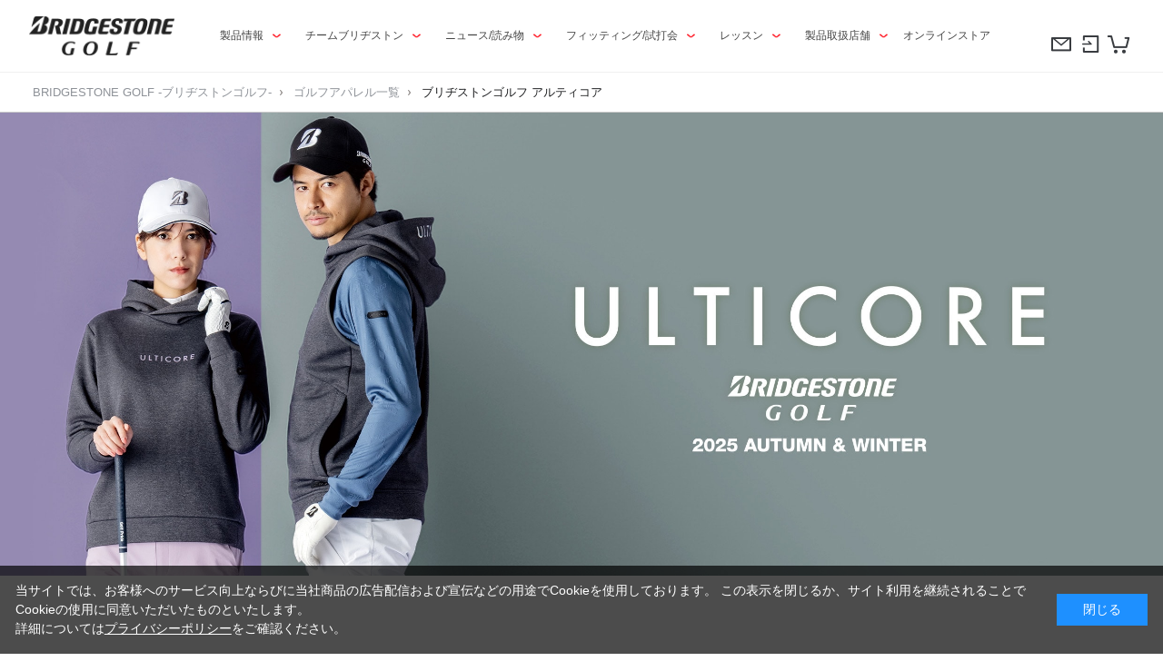

--- FILE ---
content_type: text/html; charset=utf-8
request_url: https://jp.golf.bridgestone/bs-products/wear/bsg_ulticore
body_size: 7672
content:
<!DOCTYPE html>
<html lang="ja">
<head>
<meta charset="UTF-8">
<title>ブリヂストンゴルフ アルティコア | BRIDGESTONE GOLF -ブリヂストンゴルフ-</title>
<meta name="description" content="ゴルフウェア「BRIDGESTONE GOLF ULTICORE（アルティコア）」の製品情報ページです。プロゴルファーの要求に応える機能性と動きやすさを追求した、勝つためのゴルフウェア。最新ラインナップやテクノロジー情報をご紹介します。">
<meta name="keywords" content="ULTICORE,アルティコア,ゴルフウエア,春夏コレクション,ブリヂストン,ブリジストン,bridgestone,ゴルフ,golf,スポーツ,sports,クラブ,ボール,シューズ,BSG,bs golf">
<link rel="stylesheet" type="text/css" href="/cms/css/style_fb_1pane_hf.css" media="all">
<link rel="icon" type="image/png" href="/favicon.png">


<script type="text/javascript" src="/cms/js/jquery.js"></script>
<script type="text/javascript" src="/cms/js/jquery.cookie.js"></script>
<script type="text/javascript" src="/cms/js/site_async.js" async></script>
<meta property="og:site_name" content="BRIDGESTONE GOLF">
<meta property="og:url" content="https://jp.golf.bridgestone/bs-products/wear/bsg_ulticore">
<meta property="og:title" content="ブリヂストンゴルフ アルティコア | ゴルフアパレル | BRIDGESTONE GOLF -ブリヂストンゴルフ-">
<meta property="og:description" content="ゴルフウェア「BRIDGESTONE GOLF ULTICORE（アルティコア）」の製品情報ページです。プロゴルファーの要求に応える機能性と動きやすさを追求した、勝つためのゴルフウェア。最新ラインナップやテクノロジー情報をご紹介します。">
<meta property="og:image" content="https://jp.golf.bridgestone/cms/product/apparel/ulticore/2025aw/slide_ulticore_25aw_sp.webp">
<meta property="og:type" content="article">
<meta name="twitter:card" content="summary_large_image">

    <!-- Favicon -->
    <link rel="apple-touch-icon" sizes="180x180" href="/cms/assets/favicon/black/apple-touch-icon.png">
    <link rel="icon" type="image/png" sizes="32x32" href="/cms/assets/favicon/black/favicon-32x32.png">
    <link rel="icon" type="image/png" sizes="16x16" href="/cms/assets/favicon/black/favicon-16x16.png">
    <link rel="manifest" href="/cms/assets/favicon/black/site.webmanifest">
    <link rel="mask-icon" href="/cms/assets/favicon/black/safari-pinned-tab.svg" color="#383838">
    <link rel="shortcut icon" href="/cms/assets/favicon/black/favicon.ico" type="image/vnd.microsoft.icon">
    <link rel="icon" href="/cms/assets/favicon/black/favicon.ico" type="image/vnd.microsoft.icon">
    <meta name="msapplication-TileColor" content="#ffffff">
    <meta name="theme-color" content="#ffffff">
    <!-- Favicon -->

<meta name="viewport" content="width=device-width,user-scalable=no,maximum-scale=1">
<meta http-equiv="X-UA-Compatible" content="IE=edge">
<script data-rt-user="f0be6a28c0559b4efc412105e395f45c"src="https://asp3.realtype.jp/api/script/v4"></script>
<link href="https://fonts.googleapis.com/css2?family=Barlow+Semi+Condensed:wght@400;500;600;700&family=Noto+Sans+JP:wght@400;700&family=Noto+Serif+JP&display=swap" rel="stylesheet">
<link rel="stylesheet" type="text/css" href="/cms/assets/styles/reset.css">
<link rel="stylesheet" type="text/css" href="/cms/assets/styles/format.css">
<link rel="stylesheet" type="text/css" href="/cms/assets/styles/style.css">

<script src="/cms/assets/js/scripts.min.js"></script>
<script src="/cms/assets/js/main.min.js?20240605"></script>

<script type="text/javascript" src="/cms/assets/scripts/jp3dal.js"></script>
<script type="text/javascript" src="/cms/assets/scripts/jp3dal.smoothScroll.js" id="smoothscroll"></script>

<link rel="stylesheet" type="text/css" href="/cms/assets/css/header.css">
<link rel="stylesheet" type="text/css" href="/cms/assets/css/footer.css">
<!-- <script type="text/javascript" defer>header();</script> -->

<script src="/cms/common/js/ajax-common.js?20240610"></script>

<link rel="stylesheet" href="https://jp.golf.bridgestone/css/sys/base.css" media="screen and (min-width: 768px)">
<link rel="stylesheet" href="https://jp.golf.bridgestone/css/sys/layout.css" media="screen and (min-width: 768px)">
<link rel="stylesheet" href="https://jp.golf.bridgestone/css/usr/layout.css" media="screen and (min-width: 768px)">
<link rel="stylesheet" type="text/css" href="https://jp.golf.bridgestone/css/usr/block.css?240821" media="screen and (min-width: 768px)">
<!-- SP -->
<link rel="stylesheet" href="https://jp.golf.bridgestone/css/sys/sb_base.css" media="screen and (max-width: 768px)">
<link rel="stylesheet" href="https://jp.golf.bridgestone/css/usr/sb_base.css" media="screen and (max-width: 768px)">
<link rel="stylesheet" href="https://jp.golf.bridgestone/css/usr/sb_layout.css" media="screen and (max-width: 768px)">
<link rel="stylesheet" type="text/css" href="https://jp.golf.bridgestone/css/usr/sb_block.css?240621" media="screen and (max-width: 768px)">
<link rel="stylesheet" type="text/css" href="/cms/common/css/common.css">
<script src="https://jp.golf.bridgestone/lib/anime.min.js"></script>

<script src="/cms/common/js/script.js"></script>

<script type="text/javascript">
    //グローバルナビの表示／非表示
    window.onscroll = function () {
        var y = window.pageYOffset;
        if (y > 120) {//←画面のスクロールで表示／非表示に切り替えるY座標
            $("#bs-top").addClass("on");
            $("#bsg-header").addClass("on");
            $("header").addClass("on");
            $("#bsg-sp_header").addClass("on");
        } else {
            $("#bs-top").removeClass("on");
            $("#bsg-header").removeClass("on");
            $("header").removeClass("on");
            $("#bsg-sp_header").removeClass("on");
        }
    }
</script>
<style>
    @media screen and (max-width: 700px) {
        #bsg-sp_header.on {
            top: -90px;
            transition: .25s ease-out;
        }
    }
    div.wrapper_{
        width: 100%;
        display: flex;
        flex-direction: column;
        min-height: 100vh;
    }
    div.container_{
        margin-bottom: auto;
    }
</style>

<!-- レビューエリア非表示 -->
<!--<style>
section.top-review-area,
section.product-top-review-area,
section.product-detail-review-area{
	display: none;
}
</style> -->
<!-- レビューエリア非表示 -->
<link rel="stylesheet" type="text/css" href="/cms/bsg-apparel/bsgulticore/css/style.css?9">
<link rel="stylesheet" type="text/css" href="/cms/css/module.css">
<script src="/cms/bsg-apparel/bsgulticore/js/jquery.inview.min.js"></script>

<link rel="stylesheet" href="/cms/assets/lib/swiper-bundle.min.css">
<script src="/cms/assets/lib/swiper-bundle.min.js"></script>
<script src="/cms/bsg-apparel/bsgulticore/js/main-script.js"></script>

<style>
.concept{
   /*padding: 120px 20px 120px 20px;*/
  padding: 120px 20px 20px 20px;
}
.topics-section {
  /*padding: 60px 0;*/
  padding: 0 0;
  background: none;
}
.coordinate {
  padding: 60px 0 40px 0;
}
.coordinate.pickup {
  padding: 60px 0 100px 0;
}

@media screen and (max-width: 768px) {
  .concept {
    padding: 40px 0 0;
  }
  .topics-section {
    margin: 20px 0 0 0;
  }
  .coordinate {
    padding: 0 0 40px 0;
  }
  .coordinate.styling {
    padding: 0 0 0 0;
  }
  .coordinate.pickup {
    padding: 9vw 0 18vw 0;
    margin: 0;
  }
}
</style>

<!-- Global site tag (gtag.js) - Google Analytics -->
<script async src="https://www.googletagmanager.com/gtag/js?id=G-LGJMFKB64G"></script>
<script>
window.dataLayer = window.dataLayer || [];
function gtag(){dataLayer.push(arguments);}
gtag('js', new Date());
gtag('config', 'G-LGJMFKB64G', {
'cookie_prefix': 'cms',
'cookie_domain': '',
'cookie_flags': 'secure',
'custom_map': {'dimension1': 'customer_guid'},
'custom_map': {'dimension2': 'access_time'},
'custom_map': {'dimension3': 'session_id'},
})
gtag('event', 'customer_guid_dimension', {'customer_guid': '00000000-0000-0000-0000-000000000000'});
gtag('event', 'access_time_dimension', {'access_time': new Date(Date.now() + ((new Date().getTimezoneOffset() + (9 * 60)) * 60 * 1000))});
gtag('event', 'session_id_dimension', {'session_id': ''});
</script>


<!-- Google Tag Manager -->
<script>
(function(){
'use strict';
window.dataLayer = window.dataLayer || [];
dataLayer.push({
'etm_ga_timestamp': new Date(Date.now() + ((new Date().getTimezoneOffset() + (9 * 60)) * 60 * 1000)),
'etm_ga_sessionid': '',
'etm_ga_customerguid': '00000000-0000-0000-0000-000000000000',
'event': 'etm_ga_dmp_data_send'
});
(function(w,d,s,l,i){w[l]=w[l]||[];w[l].push({'gtm.start': new Date().getTime(),event:'gtm.js'});var f=d.getElementsByTagName(s)[0], j=d.createElement(s),dl=l!='dataLayer'?'&l='+l:'';j.async=true;j.src= 'https://www.googletagmanager.com/gtm.js?id='+i+dl;f.parentNode.insertBefore(j,f);})(window,document,'script','dataLayer','GTM-N5BTK6F');
})();
</script>
<!-- End Google Tag Manager -->






    <input type="hidden" id="js-guid" value="">
</head>

<body class="contents">

<div class="wrapper_">


<div class="forcms_block">
    <div id="ajaxHeader"></div>
</div>


<script src="/cms/lib/js/structured_data/breadcrumbs.js"></script>
<div id="breadcrumb" class="forcms_block breadcrumb-wide typesquare_tags">
    <ol class="breadcrumb typesquare_tags" ><!--パンくずリンク-->
<li class="breadcrumb-item typesquare_tags"><a class="typesquare_tags" href="/">BRIDGESTONE GOLF -ブリヂストンゴルフ-</a></li><!--パンくずリンク--><!--パンくずリンク-->
<li class="breadcrumb-item typesquare_tags"><a class="typesquare_tags" href="/bs-products/wear">ゴルフアパレル一覧</a></li><!--パンくずリンク--> <!--パンくずラベル-->
<li class="breadcrumb-item typesquare_tags"><a class="typesquare_tags" href="">ブリヂストンゴルフ アルティコア</a></li></ol>
</div>


<div class="container_">
<div class="contents_">

<div class="mainframe_">


<div class="forcms_block">
    <section class="main-visual-section">
        <!--<h1 class="main-visual-heading barlow">ブリヂストンゴルフ アルティコア</h1>-->
        <h1>
            <picture>
              <source srcset="/cms/product/apparel/ulticore/2025aw/slide_ulticore_25aw_sp.webp" media="(max-width: 768px)">
			  <img src="/cms/product/apparel/ulticore/2025aw/slide_ulticore_25aw.jpg" alt="ブリヂストンゴルフ アルティコア">
            </picture>
        </h1>
    </section>
    <style>

        .main-visual-section {
            background:#eaf0fe;
			background-image: linear-gradient(90deg, #958ab2 40%, #859595 60%);
        }

        .main-visual-section video{
            display: none;
        }
        .main-visual-section h1{
            margin:0;
            padding:0;
        }
        .main-visual-section img{
            width:1400px;
            height:auto;
            display:block;
            margin: 0 auto;
        }
        @media screen and (max-width: 768px) {
            .main-visual-section img{
              width:100%;
              height:auto;
            }
        }
    </style>
</div>

<div class="forcms_block">
    <section class="concept">
        <div class="txt">
            <p class="tagline"><img src="/cms/bsg-apparel/bsgulticore/images/tagline.png" alt="B FOR YOUR SWING."></p><h2 class="section-title">2025 AUTUMN &amp; WINTER COLLECTION</h2>
            <p class="em">本質を語り、本物だけを提供する</p>
            <p>ブリヂストンゴルフのフラッグシップアパレル。スイングの動きを妨げず、気候に左右されない。機能性が生み出す美しさを纏う。シンプルでクールで、テクニカル。ブリヂストンが「究極の本質」を追い求めたゴルフウエアコレクション。</p>
        </div>
        
        <div class="movie">
            <iframe width="100%" src="https://www.youtube.com/embed/M1Ps7oUpsv0?loop=1&playlist=M1Ps7oUpsv0" title="YouTube video player" frameborder="0" allow="accelerometer; autoplay; clipboard-write; encrypted-media; gyroscope; picture-in-picture; web-share" allowfullscreen=""></iframe>
            <!--<iframe width="100%" src="https://www.youtube.com/embed/fVCKpqrg0zc?loop=1&playlist=fVCKpqrg0zc" title="YouTube video player" frameborder="0" allow="accelerometer; autoplay; clipboard-write; encrypted-media; gyroscope; picture-in-picture; web-share" allowfullscreen=""></iframe>-->
        </div>
    </section>
</div>



<div class="forcms_block">
    <section class="technology coordinate">
        <div class="section-inner">
            <h2 class="section-title common-heading">ゴルフ専用設計テクノロジー</h2>
            <!--<p class="section-subtitle">ゴルフ専用設計テクノロジー</p>-->
            
            <div>
                <p class="cont-ttl1">パターン</p>
                <!--<p class="cont-ttl2">4Dimotion → 3Dimention + motion fit</p>-->
                <p class="cont-txt">3D テクノロジーで作成した型紙をもとに、ゴルフスイングにおける体の回転や腕の動き解析し、ウエア設計へ反映。<br class="pconly">特に筋肉や皮膚の動きを重視し、アドレスからスイングを快適にサポート。</p>

                <div class="swiper-box-technology-container">
                    <div class="swiper-box-technology swiper-box-technology1">
                        <div class="swiper-wrapper">
    
                            <div class="swiper-slide">
                                <div class="swiper-slide-box">
                                    <img src="/cms/product/apparel/ulticore/2025aw/shinclo_stretch_warm.webp" alt="">
                                    <p class="ttl">ShinCloストレッチ（シンクロストレッチ）</p>
                                    <p class="txt">「シンクロ=同期する」 ストレッチ素材とゴルフ専用設計によりスイング時にウエアと体がシンクロする「伸＋Clothes（衣服）＝伸びるウエア」をご提案。</p>
                                </div>
                            </div>
    
                            <div class="swiper-slide">
                                <div class="swiper-slide-box">
                                    <img src="/cms/product/apparel/ulticore/2025aw/technology01.webp" alt="">
                                    <p class="ttl">4Dimotion Fit</p>
                                    <p class="txt">スイング動作と各部位の筋肉の動きを解析。スイングをスムーズにさせ、効果的に力を伝える機能性の高いパターンを採用。パンツには、アドレス動作をスムーズにするカッティングを採用。</p>
                                </div>
                            </div>
    
                            <div class="swiper-slide">
                                <div class="swiper-slide-box">
                                    <img src="/cms/product/apparel/ulticore/2025aw/technology02.webp" alt="">
                                    <p class="ttl">4Dimotion Wrap</p>
                                    <p class="txt">布1枚で体を包むウエアを理想とし、不快感を抑え、素材の伸縮性の維持を目指した。軽量化やシームからの雨粒侵入を防ぐなど、4Dimotion fitと融合で理想的なパターンを追求。</p>
                                </div>
                            </div>
    
                            <div class="swiper-slide">
                                <div class="swiper-slide-box">
                                    <img src="/cms/product/apparel/ulticore/2025aw/technology03.webp" alt="">
                                    <p class="ttl">4Dimotion fit Sprit<br class="sponly"> Raglan Sleeve</p>
                                    <p class="txt">腕の動きを考慮し、前身頃はセットイン、後ろはラグランスリーブで、肩甲骨周辺の可動性向上。袖周りにフラットシーマーを採用。</p>
                                </div>
                            </div>
                        </div>
    
                        
                        <div class="swiper-pagination"></div>
                    </div>
                    <div class="swiper-button-prev"></div>
                    <div class="swiper-button-next"></div>
                </div>
            </div>
        </div>
    </section>
</div>

<div class="forcms_block">
	<section class="coordinate">
		<div class="section-inner">
			<h2 class="section-title common-heading">おすすめコーディネイト <span>※ ウエアは順次展開となります</span></h2>

			<div class="swiper-box-coordinate-container mens center">
				<div class="swiper-box-coordinate" id="mens">
					<p class="ttl">- メンズ -</p>
					<div class="swiper-wrapper">

						<div class="swiper-slide">
							<div class="swiper-slide-box">
								<a href="https://jp.golf.bridgestone/shop/g/gFBM02BWHL" target="_blank"><img src="/cms/product/apparel/ulticore/2025aw/25aw_m1.webp" alt=""></a>
								<ul class="txt">
									<li><a href="https://jp.golf.bridgestone/shop/g/gCPG24ANAF" target="_blank">キャップ</a></li>
									<li><a href="https://jp.golf.bridgestone/shop/g/gFBM02BWHL" target="_blank">セーター</a></li>
									<li><a href="https://jp.golf.bridgestone/shop/g/gFBM03FNAL" target="_blank">シャツ</a></li>
									<li><a href="https://jp.golf.bridgestone/shop/g/gFBM02KNA82" target="_blank">パンツ</a></li>
								</ul>
							</div>
						</div>

						<div class="swiper-slide">
							<div class="swiper-slide-box">
								<a href="https://jp.golf.bridgestone/shop/g/gFBM04FBLL" target="_blank"><img src="/cms/product/apparel/ulticore/2025aw/25aw_m2.webp" alt=""></a>
								<ul class="txt">
									<li><a href="https://jp.golf.bridgestone/shop/g/gCPG24ABKF" target="_blank">キャップ</a></li>
									<li><a href="https://jp.golf.bridgestone/shop/g/gFBM01CCGL" target="_blank">フーディーベスト</a></li>
									<li><a href="https://jp.golf.bridgestone/shop/g/gFBM04FBLL" target="_blank">シャツ</a></li>
									<li><a href="https://jp.golf.bridgestone/shop/g/gFBM01KWH82" target="_blank">パンツ</a>
									</li>
								</ul>
							</div>
						</div>

						<div class="swiper-slide">
							<div class="swiper-slide-box">
								<a href="https://jp.golf.bridgestone/shop/g/gFBM01KPP82" target="_blank"><img src="/cms/product/apparel/ulticore/2025aw/25aw_m3.webp" alt=""></a>
								<ul class="txt">
									<li><a href="https://jp.golf.bridgestone/shop/g/gCPB24ABK" target="_blank">キャップ</a></li>
									<li><a href="https://jp.golf.bridgestone/shop/g/gFBM30CBKL" target="_blank">ベスト</a></li>
									<li><a href="https://jp.golf.bridgestone/shop/g/gFBM31FBKL" target="_blank">シャツ</a></li>
									<li><a href="https://jp.golf.bridgestone/shop/g/gFBM01KPP82" target="_blank">パンツ</a></li>
								</ul>
							</div>
						</div>

						<div class="swiper-slide">
							<div class="swiper-slide-box">
								<a href="https://jp.golf.bridgestone/shop/g/gFBM32FSGL" target="_blank"><img src="/cms/product/apparel/ulticore/2025aw/25aw_m4.webp" alt=""></a>
								<ul class="txt">
									<li><a href="https://jp.golf.bridgestone/shop/g/gCPW25ABK" target="_blank">キャップ</a></li>
									<li><a href="https://jp.golf.bridgestone/shop/g/gFBM01DOLL" target="_blank">ブルゾン</a></li>
									<li><a href="https://jp.golf.bridgestone/shop/g/gFBM32FSGL" target="_blank">シャツ</a></li>
									<li><a href="https://jp.golf.bridgestone/shop/g/gFBM03KBKL" target="_blank">パンツ</a></li>
								</ul>
							</div>
						</div>


					</div>

					<!-- <div class="swiper-button-prev"></div>
					<div class="swiper-button-next"></div> -->
					<div class="swiper-pagination"></div>
				</div>
				<div class="swiper-button-prev"></div>
				<div class="swiper-button-next"></div>
			</div>




			<div class="swiper-box-coordinate-container ladies">
				<div class="swiper-box-coordinate">
					<p class="ttl">- レディス -</p>
					<div class="swiper-wrapper">

						<div class="swiper-slide">
							<div class="swiper-slide-box">
								<a href="https://jp.golf.bridgestone/shop/g/gFBL02CWHM" target="_blank"><img src="/cms/product/apparel/ulticore/2025aw/25aw_l1.webp" alt=""></a>
								<ul class="txt">
									<li><a href="https://jp.golf.bridgestone/shop/g/gCPG25MNA" target="_blank">バイザー</a></li>
									<li><a href="https://jp.golf.bridgestone/shop/g/gFBL02CWHM" target="_blank">ベスト</a></li>
									<li><a href="https://jp.golf.bridgestone/shop/g/gFBL03FWHM" target="_blank">シャツ</a></li>
									<li><a href="https://jp.golf.bridgestone/shop/g/gFBL01LNAM" target="_blank">スカート</a></li>
									<li><a href="https://jp.golf.bridgestone/shop/g/gSOW24LNA" target="_blank">ソックス</a></li>
								</ul>
							</div>
						</div>

						<div class="swiper-slide">
							<div class="swiper-slide-box">
								<a href="https://jp.golf.bridgestone/shop/g/gFBL04BCGM" target="_blank"><img src="/cms/product/apparel/ulticore/2025aw/25aw_l2.webp" alt=""></a>
								<ul class="txt">
									<li><a href="https://jp.golf.bridgestone/shop/g/gCPG25LWK" target="_blank">キャップ</a></li>
									<li><a href="https://jp.golf.bridgestone/shop/g/gFBL04BCGM" target="_blank">フーディー</a></li>
									<li><a href="https://jp.golf.bridgestone/shop/g/gFBL04FWHM" target="_blank">シャツ</a></li>
									<li><a href="https://jp.golf.bridgestone/shop/g/gFBL01SPPM" target="_blank">ショートパンツ</a></li>
									<li><a href="https://jp.golf.bridgestone/shop/g/gSOW25MBK" target="_blank">ソックス</a></li>
								</ul>
							</div>
						</div>

						<div class="swiper-slide">
							<div class="swiper-slide-box">
								<a href="https://jp.golf.bridgestone/shop/g/gCPW25LGE" target="_blank"><img src="/cms/product/apparel/ulticore/2025aw/25aw_l3.webp" alt=""></a>
								<ul class="txt">
									<li><a href="https://jp.golf.bridgestone/shop/g/gCPW25LGE" target="_blank">キャップ</a></li>
									<li><a href="https://jp.golf.bridgestone/shop/g/gFBL02CWHM" target="_blank">ベスト</a></li>
									<li><a href="https://jp.golf.bridgestone/shop/g/gFBL03FWHM" target="_blank">シャツ</a></li>
									<li><a href="https://jp.golf.bridgestone/shop/g/gFBL02LNAM" target="_blank">スカート</a></li>
									<li><a href="https://jp.golf.bridgestone/shop/g/gSOW25MGE" target="_blank">ソックス</a></li>
								</ul>
							</div>
						</div>

						<div class="swiper-slide">
							<div class="swiper-slide-box">
								<a href="https://jp.golf.bridgestone/shop/g/gFBL05FBKM" target="_blank"><img src="/cms/product/apparel/ulticore/2025aw/25aw_l4.webp" alt=""></a>
								<ul class="txt">
									<li><a href="https://jp.golf.bridgestone/shop/g/gCPW25MSG" target="_blank">キャップ</a></li>
									<li><a href="https://jp.golf.bridgestone/shop/g/gFBL01DOLM" target="_blank">ブルゾン</a></li>
									<li><a href="https://jp.golf.bridgestone/shop/g/gFBL05FBKM" target="_blank">シャツ</a></li>
									<li><a href="https://jp.golf.bridgestone/shop/g/g7BF01LBKM" target="_blank">スカート</a></li>
									<li><a href="https://jp.golf.bridgestone/shop/g/gWGW25LGE" target="_blank">レッグウォーマー</a></li>
								</ul>
							</div>
						</div>


					</div>

					<!-- <div class="swiper-button-prev"></div>
					<div class="swiper-button-next"></div> -->
					<div class="swiper-pagination"></div>
				</div>
				<div class="swiper-button-prev"></div>
				<div class="swiper-button-next"></div>
			</div>
		</div>
	</section>
</div>



<div class="forcms_block">
    <section class="coordinate category">
        <div class="section-inner">
            <h2 class="section-title common-heading">ウエアカテゴリー</h2>
<ul class="product-top-list">
    <li class="product-top-list-item">
        <h3 class="product-category-heading">
            <a href="/shop/c/culticore?itemPerPage=30&dtype=Category&dcode=ulticore&minprice=0&f12=general&sort=r-d&isFilterKeyword=false">メンズ</a>
        </h3>
        <ul class="product-list-second-layer">
            <li class="product-list-second-layer-item">
                <a href="/shop/c/culticore?itemPerPage=30&dtype=Category&dcode=ulticore&minprice=0&maxprice=30000&f2=short_sleeve_shirt,sweater,blouson&f12=general,&sort=r-d&isFilterKeyword=false&pageIndex=1">トップス</a>
            </li>
            <li class="product-list-second-layer-item">
                <a href="/shop/c/culticore?itemPerPage=30&dtype=Category&dcode=ulticore&minprice=0&maxprice=30000&f2=short_pants,pants&f12=general,&sort=r-d&isFilterKeyword=false&pageIndex=1">ボトムス</a>
            </li>
        </ul>
    </li>
    <li class="product-top-list-item">
        <h3 class="product-category-heading">
            <a href="/shop/c/culticore-l?itemPerPage=30&dtype=Category&dcode=ulticore-l&minprice=0&f12=general&sort=r-d&isFilterKeyword=false">レディス</a>
        </h3>
        <ul class="product-list-second-layer">
            <li class="product-list-second-layer-item">
                <a href="/shop/c/culticore-l?itemPerPage=30&dtype=Category&dcode=ulticore-l&minprice=0&maxprice=30000&f2=short_sleeve_shirt,long_sleeve_shirt,sweater,blouson&f12=general,&sort=r-d&isFilterKeyword=false&pageIndex=1">トップス</a>
            </li>
            <li class="product-list-second-layer-item">
                <a href="/shop/c/culticore-l?itemPerPage=30&dtype=Category&dcode=ulticore-l&minprice=0&maxprice=30000&f2=pants,short_pants,skirt&f12=general,&sort=r-d&isFilterKeyword=false&pageIndex=1">ボトムス</a>
            </li>
        </ul>
    </li>
    <li class="product-top-list-item">
        <h3 class="product-category-heading">
            <span>共通（ブリヂストンゴルフ含む）</span>
        </h3>
        <ul class="product-list-second-layer">
            <li class="product-list-second-layer-item">
                <a href="/shop/c/ccap-visor/?itemPerPage=30&dtype=Category&dcode=cap-visor&minprice=0&maxprice=7000&f3=mens&f12=general,&sort=r-d&isFilterKeyword=false&pageIndex=1">キャップ・バイザー</a>
            </li>
            <li class="product-list-second-layer-item">
                <a href="/shop/c/cbelt/?itemPerPage=30&dtype=Category&dcode=belt&minprice=0&f12=general&sort=r-d&isFilterKeyword=false">ベルト</a>
            </li>
            <li class="product-list-second-layer-item">
                <a href="/shop/c/csox/?itemPerPage=30&dtype=Category&dcode=sox&minprice=0&f12=general&sort=r-d&isFilterKeyword=false">ソックス</a>
            </li>
            <li class="product-list-second-layer-item">
                <a href="/shop/c/crain-wear/?itemPerPage=30&dtype=Category&dcode=rain-wear&minprice=0&maxprice=30000&f3=mens&f12=general,&sort=r-d&isFilterKeyword=false&pageIndex=1">レインウエア</a>
            </li>
        </ul>
    </li>
</ul>


        </div>
    </section>
</div>

<div class="forcms_block">
    <section class="shopsearch">
        <div class="section-inner">
            <h2 class="section-title">ウエアショップ検索</h2>
            <!--<p class="section-subtitle">ウエアショップ検索</p>-->
            <p class="img"><a href="/bs-golf/shop_list"><img src="/cms/bsg-apparel/bsgulticore/images/search.jpg" alt=""></a></p>
        </div>
    </section>
</div>

<div class="forcms_block">
    <section class="coordinate pickup">
        <div class="section-inner">
            <h2 class="section-title common-heading">ピックアップアイテム</h2>
            <!--<p class="section-subtitle">ピックアップアイテム</p>-->
            
            
            <div class="swiper-box-pickup">
                <div class="swiper-wrapper">
                    
                    <div class="swiper-slide">
                        <div class="swiper-slide-box">
                            <a href="/bs-products/wear/bsg/" target="_blank">
                                <picture>
                                    <source srcset="/cms/bsg-apparel/bsgulticore/images/bnr_bsg.jpg" media="(max-width: 420px)" />
                                    <img src="/cms/bsg-apparel/bsgulticore/images/bnr_bsg.jpg" alt="">
                                </picture>
                            </a>
                        </div>
                    </div>
                    
                    <div class="swiper-slide">
                        <div class="swiper-slide-box">
                            <a href="/bs-products/wear/suizing/" target="_blank">
                                <picture>
                                    <source srcset="/cms/bsg-apparel/bsgulticore/images/bnr_suizing.jpg" media="(max-width: 420px)" />
                                    <img src="/cms/apparel/img/banner1.jpg" alt="">
                                </picture>
                            </a>
                        </div>
                    </div>
                    
                    <div class="swiper-slide">
                        <div class="swiper-slide-box">
                            <a href="/bs-products/wear/hypersox/" target="_blank">
                                <picture>
                                    <source srcset="/cms/bsg-apparel/bsgulticore/images/bnr_hypersox.jpg" media="(max-width: 420px)" />
                                    <img src="/cms/bsg-apparel/bsgulticore/images/bnr_hypersox.jpg" alt="">
                                </picture>
                            </a>
                        </div>
                    </div>
                    
                </div>

                <div class="swiper-button-prev"></div>
                <div class="swiper-button-next"></div>
                <div class="swiper-pagination"></div>
            </div>
        </div>
    </section>
</div>

</div>

</div><!--/contents_-->
</div><!--/container_-->



<div class="forcms_block">
    <footer class="pane-footer">
        <div class="container">
            <p id="brand_footer_pagetop" class="block-brand-page-top"><a href="#"></a></p>
            <div class="block-footer-golf-member-area">
                <div class="block-footer-golf-member-area-inner">
                    <h2 class="block-footer-golf-member-area-heading">ブリヂストンゴルフ会員<span>Bridgestone Golf Members</span></h2>
                    <p class="block-footer-golf-member-area-text">ブリヂストンゴルフの最新ニュースや新商品情報、会員限定サービスをお届け。</p>
                    <ul class="block-footer-golf-member-area-link-list">
                        <!-- <li class="block-footer-golf-member-area-link-list-item"><a href="/shop/pages/member_service.aspx">ブリヂストンゴルフ会員について<br class="sp">詳しくはこちら</a></li> -->
                        <li class="block-footer-golf-member-area-link-list-item"><a href="/shop/customer/menu.aspx">会員登録/ログイン</a></li>
                    </ul>
                </div>

            </div>
            <div class="block-footer-sns-link-area">
                <ul class="block-footer-sns-list">
                    <li class="block-footer-sns-list-item"><a href="https://www.instagram.com/bridgestonesports_golf/" target="_blank"><img src="/cms/img/usr/common/footer-Instagram-logo.png" alt="instagram"></a></li>
                    <li class="block-footer-sns-list-item"><a href="https://www.facebook.com/bridgestonesports" target="_blank"><img src="/cms/img/usr/common/footer-facebook-logo.png" alt="facebook"></a></li>
                    <li class="block-footer-sns-list-item"><a href="https://www.youtube.com/user/bridgestonesports" target="_blank"><img src="/cms/img/usr/common/footer-youtube-logo.png" alt="youtube"></a></li>
                </ul>
                <ul class="block-footer-link-list">
                    <!--<li class="block-footer-link-list-item"><a href="https://www.bs-sports.co.jp/" target="_blank">ブリヂストンスポーツ</a></li>
                    <li class="block-footer-link-list-item"><a href="https://www.bridgestonegolf.com/en-us/index" target="_blank">BRIDGESTONE GOLF（USA）</a></li>-->
                </ul>
            </div>
            <div class="block-footer-nav-container">
                    <div class="block-footer-nav-wrapper">
                        <ul id="footernav" class="block-footernav">
                            <li class="block-footernav-item">
                                <div class="block-footernav-item-wrap">
                                    <div class="block-footernav-item__ttl">製品情報<span class="arrow"></span></div>
                                    <ul class="block-footernav-item__list">
                                        <li><a href="/bs-products/ball">ゴルフボール</a></li>
                                        <li><a href="/bs-products/club">ゴルフクラブ</a></li>
                                        <li><a href="/bs-products/others">ゴルフシューズ</a></li>
                                        <li><a href="/bs-products/others">ゴルフギア</a></li>
                                        <li><a href="/bs-products/wear">ゴルフアパレル</a></li>
                                        <li><a href="/bs-products/ladies">レディス</a></li>
                                    </ul>
                                </div>
                            </li>
                            <li class="block-footernav-item">
                                <div class="block-footernav-item-wrap">
                                    <div class="block-footernav-item__ttl">ニュース/読み物<span class="arrow"></span></div>
                                    <ul class="block-footernav-item__list" style="display: block;">
                                        <li><a href="/news_topics/campaign">キャンペーン・イベント情報</a></li>
                                        <li><a href="/news_topics/press">ニュースリリース</a></li>
                                        <li><a href="/news_topics/tour">ツアー速報</a></li>
                                        <li><a href="/news_topics#important">重要なお知らせ</a></li>
                                        <li><a href="/all-about-golf">All About Golf</a></li>
                                        <li><a href="/bs-products/ball/voice">VOICE B</a></li>
                                        <li><a href="/bs-products/club/story">STORY of CLUB B</a></li>
                                    </ul>
                                </div>
                            </li>
                            <li class="block-footernav-item">
                                <div class="block-footernav-item-wrap">
                                    <div class="block-footernav-item__ttl">フィッティング/試打会<span class="arrow"></span></div>
                                    <ul class="block-footernav-item__list">
                                        <li><a href="/fitting/golfersdock">ゴルファーズドック（フィッティング）</a></li>
                                        <li><a href="/shida/shidakai">試打会・実施スケジュール</a></li>
                                        <li><a href="/bs-products/ball/own_name/shop">店頭ボールオウンネームイベント</a></li>
                                        <li><a href="/shida/rental">クラブレンタル</a></li>
                                    </ul>
                                </div>
                            </li>
                            <li class="block-footernav-item">
                                <div class="block-footernav-item-wrap">
                                    <div class="block-footernav-item__ttl">チームブリヂストン<span class="arrow"></span></div>
                                    <ul class="block-footernav-item__list">
                                        <li><a href="/pro#men">男子</a></li>
                                        <li><a href="/pro#woman">女子</a></li>
                                    </ul>
                                </div>
                            </li>
                            <li class="block-footernav-item">
                                <div class="block-footernav-item-wrap">
                                    <div class="block-footernav-item__ttl">レッスン<span class="arrow"></span></div>
                                    <ul class="block-footernav-item__list">
                                        <li><a href="/bs-golf/personal_method">ハイパフォーマンスゴルフラボ</a></li>
                                        <li><a href="/range_lesson/personal_golf_method">パーソナルゴルフメソッド</a></li>
                                        <li><a href="https://www.bsga.jp/golf/" target="_blank">ブリヂストンゴルフアカデミー<img src="/cms/common/images/ico_external02.png" class="ico ico2x ml05" alt="external link" height="10" width="11"></a></li>
                                    </ul>
                                </div>
                            </li>
                            <li class="block-footernav-item">
                                <div class="block-footernav-item-wrap">
                                    <div class="block-footernav-item__ttl">取扱店舗<span class="arrow"></span></div>
                                    <ul class="block-footernav-item__list">
                                        <li><a href="/shop_school/gg_tokyo">ゴルフガーデンTOKYO</a></li>
                                        <li><a href="https://www.bsga.jp/hakata/" target="_blank">ゴルフプラザ博多<img src="/cms/common/images/ico_external02.png" class="ico ico2x ml05" alt="external link" height="10" width="11"></a></li>
                                        <li><a href="https://www.bsga.jp/golf/shop/" target="_blank">ブリヂストンゴルフプラザ<img src="/cms/common/images/ico_external02.png" class="ico ico2x ml05" alt="external link" height="10" width="11"></a></li>
                                        <li><a href="https://www.bsga.jp/golf/shop/#8" target="_blank">アウトレット<img src="/cms/common/images/ico_external02.png" class="ico ico2x ml05" alt="external link" height="10" width="11"></a></li>
                                        <li><a href="/bs-golf/shop_list">ショップ検索</a></li>
                                    </ul>
                                </div>
                            </li>
                        </ul>
                        <ul class="block-footernav-right">
                            <li class="block-footernav-right-item"><a href="/bs-products/catalog">カタログ</a></li>
                            <li class="block-footernav-right-item"><a href="/shop/">オンラインストア</a></li>
                            <li class="block-footernav-right-item"><a href="/callcenter/knowledge">各製品に関する知識</a></li>
                            <li class="block-footernav-right-item"><a href="/callcenter/faq">よくある質問</a></li>
                            <li class="block-footernav-right-item"><a href="/callcenter/contact">お問い合わせ</a></li>
                            <li class="block-footernav-right-item">
								<div class="block-footernav-item-wrap">
									<div class="block-footernav-item__ttl">関連サイト<span class="arrow"></span></div>
                                    <ul class="block-footernav-item__list">
                                        <li>
                                            <a href="https://www.bs-sports.co.jp/" target="_blank">
                                                ブリヂストンスポーツ
                                                <img src="/cms/common/images/ico_external02.png" class="ico ico2x ml05" alt="external link" height="10" width="11">
                                            </a>
                                        </li>
                                        <li>
                                            <a href="https://www.bridgestonegolf.com/en-us/index" target="_blank">
                                                BRIDGESTONE GOLF（USA）
                                                <img src="/cms/common/images/ico_external02.png" class="ico ico2x ml05" alt="external link" height="10" width="11">
                                            </a>
                                        </li>
                                    </ul>
                                </div>
                            </li>
                        </ul>
                    </div>
                    <div class="block-footer-middle">
                        <div class="block-footer-subnav">
                            <ul class="block-footer-subnav__list">
                                <li class="sp"><a href="/bs-products/catalog" target="_blank">カタログ（PDF）</a></li>
                                <li class="sp"><a href="https://www.bs-sports.co.jp/" target="_blank">ブリヂストンスポーツ<img src="/cms/common/images/ico_external02.png" class="ico ico2x ml05" alt="external link" height="10" width="11"></a></li>
                                <li class="sp"><a href="https://www.bridgestonegolf.com/en-us/index" target="_blank">BRIDGESTONE GOLF（USA）<img src="/cms/common/images/ico_external02.png" class="ico ico2x ml05" alt="external link" height="10" width="11"></a></li>
                                <li><a href="/general-terms" target="_blank">利用規約</a></li>
                                <li><a href="https://www.bs-sports.co.jp/about_site/privacy" target="_blank">個人情報保護基本方針<img src="/cms/common/images/ico_external02.png" class="ico ico2x ml05" alt="external link" height="10" width="11"></a></li>
                                <li><a href="https://www.bs-sports.co.jp/about_site/privacy_policy" target="_blank">WEBサイトにおける個人情報の取り扱い<img src="/cms/common/images/ico_external02.png" class="ico ico2x ml05" alt="external link" height="10" width="11"></a></li>
                                <li><a href="https://www.bs-sports.co.jp/about_site/terms" target="_blank">サイト利用条件<img src="/cms/common/images/ico_external02.png" class="ico ico2x ml05" alt="external link" height="10" width="11"></a></li>
                                <li><a href="https://www.bs-sports.co.jp/about_site/privacy_sns" target="_blank">ソーシャルメディア利用規定<img src="/cms/common/images/ico_external02.png" class="ico ico2x ml05" alt="external link" height="10" width="11"></a></li>
                            </ul>
                        </div>

                    </div>
                    <div class="block-footer-bottom">
                        <div class="block-footer-logo">
                            <a href="/"><img src="/cms/img/usr/common/footer_logo.png" alt="BRIDGESTONE SPORTS"></a>
                        </div>
                        <p id="copyright" class="block-copyright">Copyright &copy; Bridgestone Sports Co., Ltd.<br class="sp"> All Rights Reserved.</p>
                    </div>
            </div>
        </div>
    </footer>


	<div id="cookieBox">
		<div class="block-cookie-consent">
			<div class="block-cookie-consent--text">
			当サイトでは、お客様へのサービス向上ならびに当社商品の広告配信および宣伝などの用途でCookieを使用しております。
			この表示を閉じるか、サイト利用を継続されることでCookieの使用に同意いただいたものといたします。<br>
			詳細については<a href="https://www.bs-sports.co.jp/about_site/privacy" class="block-cookie-consent-privacy-link" target="_blank">プライバシーポリシー</a>をご確認ください。
			</div>
			<div id="consentButton" class="block-cookie-consent--btn">閉じる</div>
		</div>
	</div>
    <script src="/cms/common/js/cookie_policy_v2.js" defer></script>


</div>

<style>
    #cookieBox{display: none;}
    .block-cookie-consent {
    display: flex;
    justify-content: space-between;
    align-items: center;
    position: fixed;
    bottom: 0;
    width: 100%;
    font-size: 14px;
    color: #fff;
    background: rgba(0,0,0,.7);
    padding: 1.2em;
    box-sizing: border-box;
    visibility: visible;
    z-index: 9999;
  }
  .block-cookie-consent--text a {
    color: #fff;
    text-decoration: underline;
  }
  .block-cookie-consent--btn {
    display: inline-block;
    min-width: 100px;
    color: #fff;
    background: dodgerblue;
    padding: .5em 1.5em;
    cursor: pointer;
    text-align: center;
  }

  @media only screen and (max-width: 768px) {
    .block-cookie-consent {
        display: flex;
        flex-direction: column;
        justify-content: space-between;
        align-items: center;
        position: fixed;
        bottom: 0;
        width: 100%;
        font-size: 14px;
        color: #fff;
        background: rgba(0, 0, 0, .7);
        padding: 1.2em;
        box-sizing: border-box;
        visibility: visible;
        z-index: 9999;
    }
    .block-cookie-consent--btn {
        display: inline-block;
        min-width: 100px;
        color: #fff;
        background: dodgerblue;
        padding: .5em 1.5em;
        cursor: pointer;
        text-align: center;
    }
}
.block-footernav-right-item .block-footernav-item-wrap{
	margin-top: 16px;
}
.block-footernav-right-item .block-footernav-item-wrap ul{
	margin: 8px 0 0;
}

.block-footernav-right-item .block-footernav-item-wrap ul li{
	margin: 0;
}


</style>


<script>
// 最後のli要素内のaタグを取得
var lastLink = document.querySelector('ol.breadcrumb li:last-child a');

// lastLinkが存在する場合のみ処理を行う
if (lastLink) {
  // テキストを取得
  var text = lastLink.textContent;

  // | の位置を探す
  var pipeIndex = text.indexOf('|');

  // 大文字の | も考慮して探す
  if (pipeIndex === -1) {
    pipeIndex = text.indexOf('｜'); // 大文字のパイプ
  }

  // | が見つかった場合、| 以降のテキストを削除する
  if (pipeIndex !== -1) {
    var newText = text.slice(0, pipeIndex).trim();
    // 新しいテキストを設定
    lastLink.textContent = newText;
  }
}
</script>


</div><!--/wrap-->


 
<!-- Google Tag Manager (noscript) --> 
<noscript>
<iframe src="
https://www.googletagmanager.com/ns.html?id=GTM-N5BTK6F"
height="0" width="0" style="display:none;visibility:hidden">
</iframe>
</noscript> 
<!-- End Google Tag Manager (noscript) --> 


</body>
</html>


--- FILE ---
content_type: text/html; charset=utf-8
request_url: https://jp.golf.bridgestone/shop/pages/ajax-header.aspx?_=1768933930328
body_size: 6405
content:
<!DOCTYPE html>
<html data-browse-mode="P" lang="ja" >
<head>
<meta charset="UTF-8">
<title>|BRIDGESTONE GOLF Online Store|ブリヂストンスポーツオンラインストア</title>



<meta name="description" content="ブリヂストンスポーツの公式オンラインストアです。BRIDGESTONEGOLF、Paradisoブランドなど、バラエティ豊かなゴルフ用品をご紹介。会員限定のキャンペーンやポイント還元など、お得な特典も">
<meta name="keywords" content="ブリヂストン,ゴルフストア,ゴルフ用品,通販,ショッピング">

<meta name="wwwroot" content="" />
<meta name="rooturl" content="https://jp.golf.bridgestone" />
<meta name="viewport" content="width=1200">
<link rel="stylesheet" type="text/css" href="https://ajax.googleapis.com/ajax/libs/jqueryui/1.13.1/themes/ui-lightness/jquery-ui.min.css">
<link rel="stylesheet" type="text/css" href="/css/sys/reset.css">
<link rel="stylesheet" type="text/css" href="/css/sys/base.css">
<link rel="stylesheet" type="text/css" href="/css/sys/block_icon_image.css">

<link rel="stylesheet" type="text/css" href="/css/sys/base_form.css" >
<link rel="stylesheet" type="text/css" href="/css/sys/base_misc.css" >
<link rel="stylesheet" type="text/css" href="/css/sys/layout.css" >
<link rel="stylesheet" type="text/css" href="/css/sys/block_common.css" >
<link rel="stylesheet" type="text/css" href="/css/sys/block_customer.css" >
<link rel="stylesheet" type="text/css" href="/css/sys/block_goods.css" >
<link rel="stylesheet" type="text/css" href="/css/sys/block_order.css" >
<link rel="stylesheet" type="text/css" href="/css/sys/block_misc.css" >
<link rel="stylesheet" type="text/css" href="/css/sys/block_store.css" >
<link rel="stylesheet" type="text/css" href="/css/sys/block_page_category.css" >
<link rel="stylesheet" type="text/css" href="/css/sys/block_page.css" >
<link rel="stylesheet" type="text/css" href="/css/sys/custom_pc.css" >
<script src="https://ajax.googleapis.com/ajax/libs/jquery/3.5.1/jquery.min.js" ></script>
<script src="https://ajax.googleapis.com/ajax/libs/jqueryui/1.13.1/jquery-ui.min.js" ></script>
<script src="/lib/js.cookie.js" ></script>
<script src="/lib/jquery.balloon.js" ></script>
<script src="/lib/goods/jquery.tile.min.js" ></script>
<script src="/lib/modernizr-custom.js" ></script>
<script src="/js/sys/tmpl.js" ></script>
<script src="/js/sys/msg.js" ></script>
<script src="/js/sys/sys.js" ></script>
<script src="/js/sys/common.js" ></script>
<script src="/js/sys/search_suggest.js" ></script>
<script src="/js/sys/ui.js" ></script>
<script src="/js/sys/dmp_data_send.js" ></script>
<link rel="stylesheet" type="text/css" href="/css/sys/navigate_to_faq.css">


<!-- Google Tag Manager -->
<script>(function(w,d,s,l,i){w[l]=w[l]||[];w[l].push({'gtm.start':
new Date().getTime(),event:'gtm.js'});var f=d.getElementsByTagName(s)[0],
j=d.createElement(s),dl=l!='dataLayer'?'&l='+l:'';j.async=true;j.src=
'https://www.googletagmanager.com/gtm.js?id='+i+dl;f.parentNode.insertBefore(j,f);
})(window,document,'script','dataLayer','GTM-N5BTK6F');</script>
<!-- End Google Tag Manager -->


<script src="https://lightning-recommend.io/js/main.js" id="l-recommend" data-tenant="bssports" ></script>
<script type="application/l-recommend">
    {
        "setting": {
            "defaultLoading": "lazy",
            "display": true,
            "tracking": true
        },
        "userInfo": {
            "rank": "0"
        }
    }
</script>


<script>
window.LightningRecommendEventV2 = window.LightningrecommendEventV2 || [];
window.LightningRecommendEventV2.push({
ready: function(){
  LightningRecommend.registerExtendMethods({
    isLogin: function(){
      
          return false;
      
    }
  });
  
  LightningRecommend.registerExtendMethods({
    hasNewIcon: function(dt){
      var s_dt = new Date(dt);
      var day = new Date();
      day.setDate(day.getDate() - 14);
      if (day <= s_dt){
        return true;
      }else{
        return false;
      }
    }
  });
}
});
</script>


<link href="https://fonts.googleapis.com/css2?family=Barlow+Semi+Condensed:wght@400;500;600;700&family=Noto+Sans+JP:wght@400;700&family=Noto+Serif+JP&display=swap" rel="stylesheet">
<link rel="stylesheet" type="text/css" href="/lib/swiper-bundle.min.css">
<link rel="stylesheet" type="text/css" href="/lib/star.css">
<link rel="stylesheet" type="text/css" href="/css/usr/base.css">
<link rel="stylesheet" type="text/css" href="/css/usr/layout.css?240828">
<link rel="stylesheet" type="text/css" href="/css/usr/block.css?250910">
<link rel="stylesheet" type="text/css" href="/css/usr/user.css">
<script src="https://cdn.jsdelivr.net/npm/chart.js@3.7.1"></script>
<script src="/lib/swiper-bundle.min.js"></script>
<script src="/lib/anime.min.js"></script>
<script src="/lib/progressbar.min.js"></script>
<script src="/js/usr/jquery.elevatezoom.js"></script>
<script src="/js/usr/tmpl.js"></script>
<script src="/js/usr/msg.js"></script>
<script src="/js/usr/user.js?20250911"></script>
<script src="/js/usr/mychart.js"></script>
<script src="/lib/lazysizes.min.js"></script>

<link rel="SHORTCUT ICON" href="/img/favicon/favicon.ico">
<link rel="apple-touch-icon" sizes="180x180" href="/img/favicon/apple-touch-icon.png">

<meta property="og:site name" content="ブリヂストンスポーツオンラインストア">



<!-- etm meta -->
<meta property="etm:device" content="desktop" />
<meta property="etm:page_type" content="" />
<meta property="etm:cart_item" content="[]" />
<meta property="etm:attr" content="" />

<script src="/js/sys/goods_ajax_cart.js" ></script>
<script src="/js/sys/goods_ajax_bookmark.js" ></script>
<script src="/js/sys/goods_ajax_quickview.js" ></script>
<!-- Global site tag (gtag.js) - Google Analytics -->
<script async src="https://www.googletagmanager.com/gtag/js?id=G-LGJMFKB64G"></script>
<script>
  window.dataLayer = window.dataLayer || [];
  function gtag(){dataLayer.push(arguments);}

	const agent = window.navigator.userAgent;
	
		gtag('js', new Date());
		
		
			if(agent.indexOf("bspapp-ios_iPhone-app-") != -1 && agent.indexOf("bspapp-android_Android-app-") == -1){
				//--- iOS の場合
				gtag('config', 'G-LGJMFKB64G', { '会員GUID': '00000000-0000-0000-0000-000000000000','クライアントID': '','user_id': null,'campaign_source': 'ios','campaign_medium': 'webview' });
			} else if(agent.indexOf("bspapp-ios_iPhone-app-") == -1 && agent.indexOf("bspapp-android_Android-app-") != -1) {
				//--- Android の場合
				gtag('config', 'G-LGJMFKB64G', { '会員GUID': '00000000-0000-0000-0000-000000000000','クライアントID': '','user_id': null,'campaign_source': 'android','campaign_medium': 'webview' });
			} else {
				//--- それ以外
				gtag('config', 'G-LGJMFKB64G', { '会員GUID': '00000000-0000-0000-0000-000000000000','クライアントID': '','user_id': null });
			}
		
</script>
<script src="/js/sys/analytics_cookie.js"></script>
<script>
(function(){
  'use strict';
  window.dataLayer = window.dataLayer || [];
  dataLayer.push({
    'etm_ga_timestamp': setAnalytics.getAccessTime(),
    'etm_ga_sessionid': '',
    'etm_ga_customerguid': '00000000-0000-0000-0000-000000000000',
    'event': 'etm_ga_dmp_data_send'
  });
})();
</script>





<script>
  let url = new URL(window.location.href);
  if( url.pathname.indexOf('/c/c') != -1 || url.pathname.indexOf('/r/r') != -1 || url.pathname.indexOf('/goods/search.aspx') != -1 ){
    if( !url.searchParams.get('sort') ) {
      url.searchParams.append('sort','r-d');
    }
    if( !url.searchParams.get('f12') ) {
      url.searchParams.append('f12','0'); 
    }
  }
  history.replaceState(null, null, url.toString());
</script>
</head>
<body class="page-contentspages" >

<!-- Google Tag Manager (noscript) -->
<noscript><iframe src="https://www.googletagmanager.com/ns.html?id=GTM-N5BTK6F"
height="0" width="0" style="display:none;visibility:hidden"></iframe></noscript>
<!-- End Google Tag Manager (noscript) -->




<div class="wrapper">
	
		
		
				<header id="header" class="pane-header">
	<div class="block-header-nav-top-wrapper">
		<div class="block-header-nav-top-container">
			<div class="block-header-nav-top">
				<div class="block-header-nav-top-logo"><a href="/"><img src="/img/usr/common/header-logo.png" alt="BRIDGESTONE GOLF"></a></div>
				<div class="block-header-nav-top-ac-list-wrapper">
					<ul class="block-header-nav-top-ac-list">
						<li class="block-header-nav-top-ac-list-item">
							<div class="block-header-nav-top-ac-list-item-heading"><span><a href=/#Product>製品情報</a></span>
								<div class="block-header-nav-top-ac-list-item-secondary product">
                  <div class="header-product-goods">
                    <ul class="header-product-list">
                      <li class="header-product-list-item half block-header-nav-top-ac-list-item-secondary-child">
												<div class="block-header-nav-top-sub-ac-list-item-heading">
													<a href="/bs-products/ball">
														<img src="/img/usr/common/header/header-golf-ball.png" alt="ゴルフボール" class="pc">
														ゴルフボール
													</a>
													<span class="sp"></span>
												</div>
                        <ul class="block-header-nav-top-sub-ac-list-item-secondary">
                          <li><a href="/bs-products/ball#ball-spin">スピン系</a></li>
                          <li><a href="/bs-products/ball#ball-distance">ディスタンス系</a></li>
                          <li><a href="/shop/ballnavi/ballnavi.aspx">ボールナビ</a></li>
                          <li><a href="/bs-products/ball/own_name">ボールオウンネーム</a></li>
                          <li><a href="/ball_library/html">ボールライブラリ</a></li>
                          <li><a href="/bs-products/ball/voice">VOICE B</a></li>
                        </ul>
                      </li>
                      <li class="header-product-list-item block-header-nav-top-ac-list-item-secondary-child">
												<div class="block-header-nav-top-sub-ac-list-item-heading">
													<a href="/bs-products/club">
														<img src="/img/usr/common/header/header-golf-club.png" alt="ゴルフクラブ" class="pc">
														ゴルフクラブ
													</a>
													<span class="sp"></span>
												</div>
                        <div class="header-product-list-item-box block-header-nav-top-sub-ac-list-item-secondary">
                          <ul>
                            <li><a href="/bs-products/club/driver">ドライバー</a></li>
                            <li><a href="/bs-products/club/fairwood/">フェアウェイウッド</a></li>
                            <li><a href="/bs-products/club/utility/">ユーティリティ</a></li>
                            <li><a href="/bs-products/club/iron/">アイアン</a></li>
                            <li><a href="/bs-products/club/wedge/">ウエッジ</a></li>
                            <li><a href="/bs-products/club/putter/">パター</a></li>
                          </ul>
                          <ul>
                            <li><a href="/bs-products/club/ladies/">レディス</a></li>
                            <li><a href="/bs-products/club/lefthand">レフトハンド</a></li>
                            <li><a href="/bs-products/club/set">セットモデル</a></li>
                            <li><a href="/bs-products/club/junior">ジュニア</a></li>
                            <li><a href="/bs-products/club/custom">カスタムメイドクラブ</a></li>
                            <li><a href="/bs-products/club/story">STORY of CLUB B</a></li>
                          </ul>
                        </div>
                      </li>
                    </ul>
                    <ul class="header-product-card">
                      <li class="block-header-nav-top-ac-list-item-secondary-child"><a href="/bs-products/others">
                        <img src="/img/usr/common/header/header-golf-shoes.png" alt="ゴルフシューズ" class="pc">
                        <span>ゴルフシューズ</span>
                      </a></li>
                      <li class="block-header-nav-top-ac-list-item-secondary-child"><a href="/bs-products/others">
                        <img src="/img/usr/common/header/header-golf-gear.png" alt="ゴルフギア" class="pc">
                        <span>ゴルフギア</span>
                      </a></li>
                      <li class="block-header-nav-top-ac-list-item-secondary-child"><a href="/bs-products/wear">
                        <img src="/img/usr/common/header/header-golf-apparel.png" alt="ゴルフアパレル" class="pc">
                        <span>ゴルフアパレル</span>
                      </a></li>
                      <li class="block-header-nav-top-ac-list-item-secondary-child"><a href="/bs-products/ladies">
                        <img src="/img/usr/common/header/header-ladies.png" alt="レディス" class="pc">
                        <span>レディス</span>
                      </a></li>
                      <li class="block-header-nav-top-ac-list-item-secondary-child"><a href="/shop/e/especial-items/">
                        <img src="/img/usr/common/header/header-company-store.png" alt="直営店商品" class="pc">
                        <span>直営店限定商品</span>
                      </a></li>
                    </ul>
                  </div>
									<div class="header-product-topics pc">
										<span>トピックス</span>
										<ul class="header-product-topics-list">
											<li>
												<a href="/bs-products/club#pickup">
													<div class="header-product-topics-img"><img src="/img/usr/common/header/topics/header-product-topics_bx.webp" alt=""></div>
													<p>飛距離を逃すな。<br>NEW BX シリーズ</p>
												</a>
											</li>
											<li>
												<a href="/bs-products/ball/bsg/jgr">
													<div class="header-product-topics-img"><img src="/img/usr/common/header/topics/header-product-topics_jgr2025.webp" alt=""></div>
													<p>進化した「弾き」、<br>高初速で飛ばす！<br>TOUR B JGR</p>
												</a>
											</li>
											<li>
												<a href="/bs-products/others/bsg/shoes/biter_light">
													<div class="header-product-topics-img"><img src="https://jp.golf.bridgestone/cms/product/shoes/sh2505/kv_sp.webp" alt=""></div>
													<p>最終ホールまで軽やかに。<br>ゼロ・スパイク バイター ライト</p>
												</a>
											</li>
										</ul>
									</div>
								</div>
							</div>
						</li>
						<li class="block-header-nav-top-ac-list-item">
							<div class="block-header-nav-top-ac-list-item-heading"><span><a href="/pro">チームブリヂストン</a></span>
								<div class="block-header-nav-top-ac-list-item-secondary team-bridgestone">
									<div class="block-header-nav-top-box">
										<p class="block-header-nav-top-box-heading pc"><a href="/pro">選手一覧</a></p>
										<div class="block-header-nav-top-ac-list-item-secondary-child">
											<a href="/pro#men">男子<span class="team-bridgestone-sub-text pc">Men</span></a>
										</div>
										<div class="block-header-nav-top-ac-list-item-secondary-child">
											<a href="/pro#woman">女子<span class="team-bridgestone-sub-text pc">Women</span></a>
										</div>
									</div>
									<div class="block-header-nav-top-box">
										<p class="block-header-nav-top-box-heading pc"><a href="/news_topics/tour">ニュース</a></p>
										<div class="block-header-nav-top-ac-list-item-secondary-child">
											<a href="/news_topics/tour">ツアー速報<span class="team-bridgestone-sub-text pc">Tour</span></a>
										</div>
									</div>
								</div>
							</div>
						</li>
						<li class="block-header-nav-top-ac-list-item">
							<div class="block-header-nav-top-ac-list-item-heading"><span><a href="/news_topics">ニュース/読み物</a></span>
								<div class="block-header-nav-top-ac-list-item-secondary news" style="">
									<div class="block-header-nav-top-box news-secondary reading-contents">
										<div class="block-header-nav-top-ac-list-item-secondary-child">
												<p class="header-item-heading block-header-nav-top-box-heading">ニュース</p>
										</div>
										<div class="block-header-nav-top-ac-list-item-secondary-child">
											<a href="/news_topics/campaign">キャンペーン・イベント情報</a>
										</div>
										<div class="block-header-nav-top-ac-list-item-secondary-child">
											<a href="/news_topics/press">ニュースリリース</a>
										</div>
										<div class="block-header-nav-top-ac-list-item-secondary-child">
											<a href="/news_topics/tour">ツアー速報</a>
										</div>
										<div class="block-header-nav-top-ac-list-item-secondary-child">
											<a href="/news_topics#important">重要なお知らせ</a>
										</div>
									</div>
									<div class="block-header-nav-top-box news-secondary reading-contents">
										<div class="block-header-nav-top-ac-list-item-secondary-child">
												<p class="header-item-heading block-header-nav-top-box-heading">読み物</p>
										</div>
										<div class="block-header-nav-top-ac-list-item-secondary-child yomimono">
											<a href="/all-about-golf">
												All About Golf
												<div class="yomimono_sub">ゴルフに関するお役立ち情報</div>
											</a>
										</div>
										<div class="block-header-nav-top-ac-list-item-secondary-child yomimono voice-b">
											<a href="/bs-products/ball/voice">
												VOICE B
												<div class="yomimono_sub">ゴルフボール プロ・開発者の声</div>
											</a>
										</div>
										<div class="block-header-nav-top-ac-list-item-secondary-child yomimono story-of-club-b">
											<a href="/bs-products/club/story">
												STORY of CLUB B
												<div class="yomimono_sub">ゴルフクラブ 開発ストーリー</div>
											</a>
										</div>
									</div>
								</div>
							</div>
						</li>
						<li class="block-header-nav-top-ac-list-item">
							<div class="block-header-nav-top-ac-list-item-heading"><span><a href="/fitting">フィッティング/試打会</a></span>
								<div class="block-header-nav-top-ac-list-item-secondary fitting">
									<div class="block-header-nav-top-box">
											<p class="block-header-nav-top-box-heading pc">フィッティング/試打会</p>
										<div class="header-fitting-inner">
											<div class="block-header-nav-top-ac-list-item-secondary-child">
												<a href="/fitting/golfersdock">
													<p class="header-item-heading-img pc"><img src="/cms/img/usr/common/95468.png" alt="ゴルファーズドッグ"></p>
													<span class="header-item-heading-text">ゴルファーズドッグ(フィッティング)</span>
												</a>
											</div>
											<div class="block-header-nav-top-ac-list-item-secondary-child">
												<a href="/shida/shidakai">
													<p class="header-item-heading-img pc"><img src="/cms/img/usr/common/95467.png" alt="試打会"></p>
													<span class="header-item-heading-text">試打会</span>
												</a>
											</div>
											<div class="block-header-nav-top-ac-list-item-secondary-child">
												<a href="/shida/shidakai#schedule">
													<p class="header-item-heading-img pc"><img src="/cms/img/usr/common/96249.png" alt="実施スケジュール"></p>
													<span class="header-item-heading-text">実施スケジュール</span>
												</a>
											</div>
											<div class="block-header-nav-top-ac-list-item-secondary-child">
												<a href="/bs-products/ball/own_name/shop/">
													<p class="header-item-heading-img pc"><img src="/cms/img/usr/common/shop-ball-ownname.png" alt="店頭ボールオウンネームイベント"></p>
													<span class="header-item-heading-text">店頭ボールオウンネームイベント</span>
												</a>
											</div>
										</div>
									</div>
									<div class="block-header-nav-top-box">
										<div class="block-header-nav-top-ac-list-item-secondary-child">
											<a href="/shida/rental">
												<span class="header-item-heading block-header-nav-top-box-heading">クラブレンタル</span>
												<p class="header-item-heading-img pc"><img src="/cms/img/usr/common/951241.png" alt="クラブレンタル"></p>
											</a>
										</div>
									</div>
								</div>
							</div>
						</li>
						<li class="block-header-nav-top-ac-list-item">
							<div class="block-header-nav-top-ac-list-item-heading"><span><a href="/range_lesson">レッスン</a></span>
								<div class="block-header-nav-top-ac-list-item-secondary fitting">
									<div class="block-header-nav-top-box">
										<p class="block-header-nav-top-box-heading pc">レッスン</p>
										<div class="header-fitting-inner">
											<div class="block-header-nav-top-ac-list-item-secondary-child">
												<a href="/bs-golf/personal_method/">
													<p class="header-item-heading-img pc"><img src="/cms/img/usr/common/golf_labo1.png" alt="Bridgestone High Performance Golf Labo"></p>
													<span class="header-item-heading-text">Bridgestone High Performance<br>Golf Labo</span>
												</a>
											</div>
											<div class="block-header-nav-top-ac-list-item-secondary-child">
												<a href="/range_lesson/personal_golf_method/">
													<p class="header-item-heading-img pc"><img src="/cms/img/usr/common/method1.png" alt="ブリヂストンパーソナルゴルフメソッド"></p>
													<span class="header-item-heading-text">ブリヂストンパーソナルゴルフメソッド</span>
												</a>
											</div>
											<div class="block-header-nav-top-ac-list-item-secondary-child">
												<a href="https://www.bsga.jp/golf/" target=”_blank”>
													<p class="header-item-heading-img pc"><img src="/cms/img/usr/common/academy1.png" alt="ブリヂストンゴルフアカデミー"></p>
													<span class="header-item-heading-text sp">ブリヂストンゴルフアカデミー
													<img src="/cms/common/images/ico_external01.png" class="ico ico2x ml05" alt="external link" height="10" width="11"></span>
													<span class="header-item-heading-text pc">ブリヂストンゴルフアカデミー
													<img src="/cms/common/images/ico_external02.png" class="ico ico2x ml05" alt="external link" height="10" width="11"></span>
												</a>
											</div>
										</div>
									</div>
								</div>
							</div>
						</li>
						<li class="block-header-nav-top-ac-list-item">
							<div class="block-header-nav-top-ac-list-item-heading"><span><a href="/shop_school">製品取扱店舗</a></span>
								<div class="block-header-nav-top-ac-list-item-secondary shop">
									<div class="block-header-nav-top-box">
										<p class="block-header-nav-top-box-heading pc">ブリヂストン直営店</p>
										<div class="company-store-inner">
											<div class="block-header-nav-top-ac-list-item-secondary-child">
												<a href="/shop_school/gg_tokyo">
													<span class="header-company-store-name">ゴルフガーデンTOKYO</span>
													<p class="header-company-store-img pc"><img src="/img/usr/common/header/header-gg-tokyo.jpg" alt="ゴルフガーデンTOKYO"></p>
												</a>
											</div>
											<div class="block-header-nav-top-ac-list-item-secondary-child">
												<a href="https://www.bsga.jp/hakata/" target=”_blank”>
													<span class="header-company-store-name sp">ゴルフプラザ博多<img src="/cms/common/images/ico_external01.png" class="ico ico2x ml05" alt="external link" height="10" width="11"></span>
													<span class="header-company-store-name pc">ゴルフプラザ博多<img src="/cms/common/images/ico_external02.png" class="ico ico2x ml05" alt="external link" height="10" width="11"></span>
													<p class="header-company-store-img pc"><img src="/img/usr/common/header/header-gp-hakata.jpg" alt="ゴルフプラザ博多"></p>
												</a>
											</div>
											<div class="block-header-nav-top-ac-list-item-secondary-child">
												<a href="https://www.bsga.jp/golf/shop/" target=”_blank”>
													<span class="header-company-store-name sp">ゴルフプラザ<img src="/cms/common/images/ico_external01.png" class="ico ico2x ml05" alt="external link" height="10" width="11"></span>
													<span class="header-company-store-name pc">ゴルフプラザ<img src="/cms/common/images/ico_external02.png" class="ico ico2x ml05" alt="external link" height="10" width="11"></span>
													<p class="header-company-store-img pc"><img src="/img/usr/common/header/header-gp.jpg" alt="ゴルフプラザ"></p>
												</a>
											</div>
											<div class="block-header-nav-top-ac-list-item-secondary-child">
												<a href="https://www.bsga.jp/golf/shop/#8" target=”_blank”>
													<span class="header-company-store-name sp">アウトレット<img src="/cms/common/images/ico_external01.png" class="ico ico2x ml05" alt="external link" height="10" width="11"></span>
													<span class="header-company-store-name pc">アウトレット<img src="/cms/common/images/ico_external02.png" class="ico ico2x ml05" alt="external link" height="10" width="11"></span>
													<p class="header-company-store-img pc"><img src="/img/usr/common/header/header-outlet.jpg" alt="アウトレット"></p>
												</a>
											</div>
										</div>
									</div>
									<div class="block-header-nav-top-box">
										<div class="block-header-nav-top-ac-list-item-secondary-child">
											<a href="/bs-golf/shop_list">
												<span class="header-item-heading block-header-nav-top-box-heading">店舗検索</span>
												<p class="header-item-heading-img pc"><img src="/img/usr/common/header/header-store-search.jpg" alt="店舗検索"></p>
												<span class="header-item-heading-text pc">ウェア取り扱い店/<br>
													試打クラブ設置店検索</span>
											</a>
										</div>
									</div>
									<div class="block-header-nav-top-box">
										<div class="block-header-nav-top-ac-list-item-secondary-child">
											<a href="/shop/">
												<span class="header-item-heading block-header-nav-top-box-heading">オンラインストア</span>
												<p class="header-item-heading-img pc"><img src="/img/usr/common/header/header-online-store.jpg" alt="オンラインストア"></p>
											</a>
										</div>
									</div>
								</div>
							</div>
						</li>
						<li class="block-header-nav-top-ac-list-item"><a href="/shop/">オンラインストア</a></li>
					</ul>
					<ul class="block-header-nav-top-subnav-list sp">
						<li><a href="https://www.bs-sports.co.jp/about_site/privacy" target=”_blank”>個人情報保護基本方針<img src="/cms/common/images/ico_external01.png" class="ico ico2x ml05" alt="external link" height="10" width="11"></a></li>
						<li><a href="https://www.bs-sports.co.jp/about_site/privacy_policy" target=”_blank”>WEBサイトにおける個人情報の取り扱い<img src="/cms/common/images/ico_external01.png" class="ico ico2x ml05" alt="external link" height="10" width="11"></a></li>
						<li><a href="https://www.bs-sports.co.jp/about_site/terms" target=”_blank”>サイト利用条件<img src="/cms/common/images/ico_external01.png" class="ico ico2x ml05" alt="external link" height="10" width="11"></a></li>
						<li><a href="https://www.bs-sports.co.jp/about_site/privacy_sns" target=”_blank”>ソーシャルメディア利用規定<img src="/cms/common/images/ico_external01.png" class="ico ico2x ml05" alt="external link" height="10" width="11"></a></li>
					</ul>
				</div>
				<div class="block-header-nav-top-right">
					<div class="block-header-nav-top-right-item"><a href="/callcenter/contact"><img src="/img/usr/common/header-mail-icon.png" alt="メールアイコン"><span class="block-header-nav-top-right-item-text pc">問い合わせ</span></a></div>
					<div class="block-header-nav-top-right-item"><a href="/shop/customer/menu.aspx"><img src="/img/usr/common/header-login-icon.png" alt="ログインアイコン"><span class="block-header-nav-top-right-item-text pc">ログイン</span></a></div>
					<div class="block-header-nav-top-right-item"><a href="/shop/cart/cart.aspx"><span class="block-headernav-customer--cart-count js-cart-count"></span><img src="/img/usr/common/header-cart-icon.png" alt="カートアイコン"><span class="block-header-nav-top-right-item-text pc">買い物かご</span></a></div>
					<button type="button" class="header-menu sp"><span></span><span></span><span></span></button>
				</div>
			</div>
		</div>
		<div class="block-header-nav-top-ac-list-wrapper-bg sp"></div>
	</div>
	<div class="container">
		<div class="block-header-nav">
			<ul class="block-header-nav-list">
				<li class="block-header-nav-list-item">
					<a href="/shop/">オンライン<br class="sp">ストア トップ</a>
				</li>
				<li><span class="mega-dropdown">オンラインストア商品一覧</span>
					<div class="block-header-nav-megamenu">
						<div class="block-header-nav-megamenu-inner">
							<div class="block-header-nav-megamenu-left">
								<ul class="block-header-nav-megamenu-ttl">
									<li class="is-active"><a href="/shop/c/cball"><span>BALL</span>ボール</a></li>
									<li><a href="/shop/c/cclub"><span>CLUB</span>クラブ</a></li>
									<li><a href="/shop/c/capparel"><span>APPAREL</span>アパレル</a></li>
									<li><a href="/shop/c/cgear"><span>GEAR</span>ギア</a></li>
									<li><a href="/shop/c/ccm-club"><span>CUSTOM</span>カスタムメイドクラブ</a></li>
								</ul>
								<div class="block-header-nav-megamenu-item is-active">
									<div class="js-dynamic-category" data-category="ball" data-name="ボール"></div>
								</div>
								<div class="block-header-nav-megamenu-item">
									<div class="js-dynamic-category" data-category="club" data-name="クラブ"></div>
								</div>
								<div class="block-header-nav-megamenu-item">
									<div class="js-dynamic-category" data-category="apparel" data-name="アパレル"></div>
								</div>
								<div class="block-header-nav-megamenu-item">
									<div class="js-dynamic-category" data-category="gear" data-name="ギア"></div>
								</div>
								<div class="block-header-nav-megamenu-item">
									<div class="js-dynamic-category" data-category="cm-club" data-name="カスタムメイドクラブ"></div>
								</div>
							</div>
							<div class="block-header-nav-megamenu-right">
								<ul class="block-header-nav-megamenu-img">
									<li class="is-active"><img src="/img/usr/lazyloading.png" data-src="/img/usr/common/header-nav-item01.jpg" alt="ボール" class="lazyload"></li>
									<li><img src="/img/usr/lazyloading.png" data-src="/img/usr/common/header-nav-item02.jpg" alt="クラブ" class="lazyload"></li>
									<li><img src="/img/usr/lazyloading.png" data-src="/img/usr/common/header-nav-item03.jpg" alt="アパレル" class="lazyload"></li>
									<li><img src="/img/usr/lazyloading.png" data-src="/img/usr/common/header-nav-item04.jpg" alt="ギア" class="lazyload"></li>
									<li><img src="/img/usr/lazyloading.png" data-src="/img/usr/common/header-nav-item05.jpg" alt="カスタムメイドクラブ" class="lazyload"></li>
								</ul>
							</div>
						</div>
					</div>
					<div class="block-header-nav-megamenu-bg"></div>
				</li>
				<li class="block-header-nav-list-ranking"><a href="/shop/pages/ranking.aspx">ランキング</a></li>
				<li class="block-header-nav-list-favorite"><a href="/shop/customer/bookmark_guest.aspx">お気に入り</a></li>
				<li class="block-header-nav-list-search"><a href="/shop/goods/search.aspx">ストア内検索</a></li>
			</ul>
		</div>
	</div>
</header>

<!--<div class="block-header-common-banner"><a href="/shop/pages/bf-campaign.aspx"><img src="/img/usr/freepage/bf-campaign/2025/2nd/bnr_header.jpg" alt="ブラックフライデー特別企画"></a></div>-->

  <!-- お知らせエリア表示 -->
<div class="block-header-info-frame">
</div>
  <!-- お知らせエリア表示 -->

<style>
	.block-header-info dl {
		font-weight: bold;
		color: #B1010B;
	}
</style>

				
					
				
		
	
	<!-- ajaxヘッダー用 -->
	
		
		<footer class="pane-footer">
			<div class="container">
				
				<p id="footer_pagetop" class="block-page-top"><a href="#"></a></p>
				
				
						


<div class="block-footer-sns-link-area">
	<ul class="block-footer-sns-list">
		<li class="block-footer-sns-list-item block-footer-sns__list-instagram"><a href="https://www.instagram.com/bridgestonesports_golf/"><img src="/img/usr/common/footer-Instagram-logo.png" alt="instagram"></a></li>
		<li class="block-footer-sns-list-item block-footer-sns__list-facebook"><a href="https://www.facebook.com/bridgestonesports"><img src="/img/usr/common/footer-facebook-logo.png" alt="facebook"></a></li>
		<li class="block-footer-sns-list-item block-footer-sns__list-youtube"><a href="https://www.youtube.com/user/bridgestonesports"><img src="/img/usr/common/footer-youtube-logo.png" alt="youtube"></a></li>
	</ul>
	<ul class="block-footer-link-list">
		<li><a href="https://tire-onlinestore.bridgestone.co.jp/home/" target="_blank"><img src="/img/usr/lazyloading.png" data-src="/img/usr/common/footer-bridgestone-tire-onlinestore.jpg" alt="ブリヂストンタイヤオンラインストア" class="lazyload"></a></li>
		<li><a href="https://store.bscycle.co.jp/" target="_blank"><img src="/img/usr/lazyloading.png" data-src="/img/usr/common/footer-bridgestone-sycle-onlinestore.jpg" alt="ブリヂストンサイクルオンラインストア" class="lazyload"></a></li>
	</ul>
</div>
<div class="block-footer-nav-container">
		<div class="block-footer-nav-wrapper">
			<div id="footernav" class="block-footernav">
				<div class="block-footernav-item">
					<div class="block-footernav-item-wrap">
						<div class="block-footernav-item__ttl"><a href="/shop/c/cball">BALL</a></div>
						<div class="js-dynamic-category" data-category="ball"></div>
					</div>
				</div> 
				<div class="block-footernav-item">
					<div class="block-footernav-item-wrap">
						<div class="block-footernav-item__ttl"><a href="/shop/c/cclub">CLUB</a></div>
						<div class="js-dynamic-category" data-category="club"></div>
					</div>
				</div> 
				<div class="block-footernav-item">
					<div class="block-footernav-item-wrap">
						<div class="block-footernav-item__ttl"><a href="/shop/c/capparel">APPAREL</a></div>
						<div class="js-dynamic-category" data-category="apparel"></div>
					</div>
				</div> 
				<div class="block-footernav-item">
					<div class="block-footernav-item-wrap">
						<div class="block-footernav-item__ttl"><a href="/shop/c/cgear">GEAR</a></div>
						<div class="js-dynamic-category" data-category="gear"></div>
					</div>
				</div> 
				<div class="block-footernav-item">
					<div class="block-footernav-item-wrap">
						<div class="block-footernav-item__ttl"><a href="/shop/c/ccm-club">CUSTOM</a></div>
						<div class="js-dynamic-category" data-category="cm-club"></div>
					</div>
				</div> 
			</div>
			<div class="block-footernav-right">
				<div class="block-footernav-item">
					<div class="block-footernav-item-wrap">
						<div class="block-footernav-item__ttl">COMMUNITY</div>
						<div class="block-footernav-right-item">
						<ul class="block-footernav-item__list">
								<li><a href="/shop/pages/gallery.aspx">ユーザー投稿</a></li>
								<li><a href="/shop/pages/userreview.aspx">レビュー</a></li>
								<li><a href="/shop/e/ecoordinate/">コーディネート</a></li>
						</ul>
					</div>
				</div> 
				</div> 
			</div>
			<div class="block-footernav-right">
				<div class="block-footernav-item">
					<div class="block-footernav-item-wrap">
						<div class="block-footernav-item__ttl">HELP</div>
						<div class="block-footernav-right-item">
						<ul class="block-footernav-item__list">
								<li><a href="/shop/pages/guide.aspx">ショッピングガイド</a></li>
								<li><a href="/shop/pages/faq.aspx">よくある質問</a></li>
								<li><a href="/shop/customer/menu.aspx">マイページ</a></li>
								<li><a href="/shop/contact/contact.aspx">お問い合わせ</a></li>
						</ul>
					</div>
				</div> 
			</div>
			</div>
		</div>
		<div class="block-footer-middle">
			<div class="block-footer-subnav">
				<ul class="block-footer-subnav__list">
				<li><a href="/general-terms?site=onlinestore">利用規約</a></li>
					<li><a href="/shop/pages/privacy.aspx">個人情報保護基本方針</a></li>
					<li><a href="/shop/pages/privacy_policy.aspx">WEBサイトにおける個人情報の取り扱い</a></li>
					<li><a href="/shop/pages/law.aspx">特定商法に基づく表示</a></li>
				</ul>
			</div>
		</div>
		<div class="block-footer-bottom">
			<div class="block-footer-logo">
				<a href="	/shop"><img src="/img/usr/common/footer_logo.png" alt="BRIDGESTONE SPORTS"></a>
			</div>
			<p id="copyright" class="block-copyright">Copyright &copy; Bridgestone Sports Sales Japan Co., Ltd. All Rights Reserved.</p>	
		</div>
</div>
				
			</div>
		</footer>
	
</div>
<!-- di-PiNK Tag Start -->
<script type="text/javascript">
var itm_dl1_1013355=[];
itm_dl1_1013355.push({"custom_data":'1st_cookieid'});
itm_dl1_1013355.push({"custom_type":'param_A'});
itm_dl1_1013355.push({"custom_rank":'param_B'});
 (function(w,d,s){
  var f=d.getElementsByTagName(s)[0],j=d.createElement(s);
  j.async=true;j.src='//dmp.im-apps.net/js/1013355/0001/itm.js';
  f.parentNode.insertBefore(j, f);
 })(window,document,'script');
</script>
<!-- di-PiNK Tag End -->

<script>
window.LightningRecommendEventV2 = window.LightningRecommendEventV2 || [];
window.LightningRecommendEventV2.push({
    ready: function(){
        LightningRecommend.registerExtendMethods({
            isLogin: function(){
                
                return false;
                
            }
        });
    }
});
</script>

<!-- ReviCo Tag Start -->
<div id="revico-review-tagmanager" class="revico-tagmanager" data-revico-tenantid="f7a76bc7-5b6a-4bbb-aa24-aaaf25107d69" data-revico-tagmanager-code="pc-revico-mastertag"></div>
<script type="text/javascript" charset="UTF-8" src="https://show.revico.jp/providejs/tagmanager.js" defer></script>
<!-- ReviCo Tag End -->


<!-- MessagingService -->
	<script>
	window.__msgsvc = window.__msgsvc || {};
	__msgsvc.hostname = 'masvc-prod02-function-outside-accesslog.azurewebsites.net';
	__msgsvc.tid = 'bs-sports';
	__msgsvc.gid = '00000000-0000-0000-0000-000000000000';
	__msgsvc.sid = '';
	</script>	
<!-- End MessagingService -->
<!-- MessagingService -->
<script src="//masvcuploadprod02storage.blob.core.windows.net/content/msgsvc.js" charset="UTF-8" ></script>
<!-- End MessagingService -->
<div id="cookieBox">
	<div class="block-cookie-consent">
		<div class="block-cookie-consent--text">
		当サイトでは、お客様へのサービス向上ならびに当社商品の広告配信および宣伝などの用途でCookieを使用しております。
		この表示を閉じるか、サイト利用を継続されることでCookieの使用に同意いただいたものといたします。<br>
		詳細については<a href="/shop/pages/privacy_policy.aspx" class="block-cookie-consent-privacy-link">プライバシーポリシー</a>をご確認ください。
		</div>
		<div id="consentButton" class="block-cookie-consent--btn">閉じる</div>
	</div>
</div>
<script src="/js/sys/cookie_policy.js" defer></script>


</body>
</html>


--- FILE ---
content_type: text/css
request_url: https://jp.golf.bridgestone/cms/assets/styles/format.css
body_size: 1352
content:
/*global--------------------------------------------------*/
.contents_ {
    width: 100%;
}

.mainframe_ {
    width: 100%;
}
.bs-pc
{
    display: inline !important;
}

.bs-sp
{
    display: none !important;
}

.marketingTag{
	height:0;
	overflow:hidden;
	line-height:0;
}
.bs-inactive
{
    cursor: default;
}

.bs-inactive:link,
.bs-inactive:visited,
.bs-inactive:active,
.bs-inactive:hover,
.bs-inactive:focus
{
    text-decoration: none !important;

    color: #333 !important;
    background-color: transparent !important;
}

.bs-inactive:link img,
.bs-inactive:visited img,
.bs-inactive:active img,
.bs-inactive:hover img,
.bs-inactive:focus img
{
    opacity: 1;
}

.bs-header
{
    font-size: 14px;
    line-height: 1;

    width: 100%;
    min-width: 980px;

    color: #fff;
    background-color: #333;
}

.bs-header ul
{
    list-style: none;
}

.bs-header div,
.bs-header p,
.bs-header ul,
.bs-header h1
{
    margin: 0;
    padding: 0;

    border: 0;
    outline: 0;
}

.bs-header a
{
    text-decoration: none;

    color: #333;
}

.bs-header a img
{
    opacity: 1;
}

.bs-header a:link,
.bs-header a:visited,
.bs-header a:active
{
    text-decoration: none;

    color: #333;
}

.bs-header a:link img,
.bs-header a:visited img,
.bs-header a:active img
{
    opacity: 1;
}

.bs-header a:hover,
.bs-header a:focus
{
    text-decoration: underline;

    color: #333;
}

.bs-header a:hover img,
.bs-header a:focus img
{
    zoom: 1;

    opacity: .7;

    -ms-filter: 'alpha(opacity=70)';
}

.bs-header .bs-inactive
{
    color: #ccc !important;
}

.bs-header .bs-inactive:link,
.bs-header .bs-inactive:visited,
.bs-header .bs-inactive:active,
.bs-header .bs-inactive:hover,
.bs-header .bs-inactive:focus
{
    color: #ccc !important;
}

.bs-header .bs-header__site
{
    width: 950px;
    height: 90px;
    margin: 0 auto;
    padding: 0 15px;
}

.bs-header .bs-header__site a
{
    color: white;
}

.bs-header .bs-header__site .bs-site__logo
{
    float: left;

    padding-top: 10px;
}

.bs-header .bs-header__site .bs-site__global
{
    position: relative;

    float: right;

    text-align: left;
	min-width: 467px;
}
.bs-header .bs-header__site .bs-site__global .bs-contact,
.bs-header .bs-header__site .bs-site__global .bs-relevant,
.bs-header .bs-header__site .bs-site__global .bs-japanese
{
    font-size: 78.57143%;

    display: inline-block;

    margin-right: 30px;
    padding-top: 9px;
}

.bs-header .bs-header__site .bs-site__global .bs-contact
{
    cursor: pointer;
}

.bs-header .bs-header__site .bs-site__global .bs-contact:before
{
    display: inline-block;

    padding-right: 4px;

    content: '';

    border-top: 4px solid transparent;
    border-right: 4 solid transparent;
    border-bottom: 4px solid transparent;
    border-left: 8px solid #e02d29;
    border-left-color: white;
}

.bs-header .bs-header__site .bs-site__global .bs-japanese
{
    margin-right: 180px;
    padding-top: 27px;

    cursor: pointer;
}

.bs-header .bs-header__site .bs-site__global .bs-japanese:before
{
    display: inline-block;

    padding-right: 4px;

    content: '';

    border-top: 4px solid transparent;
    border-right: 4 solid transparent;
    border-bottom: 4px solid transparent;
    border-left: 8px solid #e02d29;
    border-left-color: white;
}

.bs-header .bs-header__site .bs-site__global .bs-japanese:after
{
    padding-left: 5px;

    content: url('/assets/images/btnIconPOPUPwhite.png');
}

.bs-header .bs-header__site .bs-site__global .bs-relevant
{
    width: 112px;
    height: 15px;

    text-align: left;
}

.bs-header .bs-header__site .bs-site__global .bs-relevant > span
{
    padding-left: 3px;

    cursor: pointer;

    color: white;
}

.bs-header .bs-header__site .bs-site__global .bs-relevant:before
{
    position: relative;
    top: 3px;

    content: url('/assets/images/iconPULLDOWN.png');
}

.bs-header .bs-header__site .bs-site__global .bs-relevant > ul
{
    position: absolute;
    z-index: 1001;
    top: 27px;

    display: none;

    width: 102px;
    padding: 0 5px;

    border: 1px solid white;
    background-color: #333;
}

.bs-header .bs-header__site .bs-site__global .bs-relevant > ul li
{
    line-height: 1.6;

    margin: 15px 0;
}

.bs-header .bs-header__site .bs-site__global .bs-relevant > ul li a
{
    position: relative;

    display: block;

    width: 100%;
    padding-left: 10px;
}

.bs-header .bs-header__site .bs-site__global .bs-relevant > ul li a:before
{
    position: absolute;
    top: 50%;
    left: 0;

    display: inline-block;

    margin-top: -4px;
    padding-right: 4px;

    content: '';

    border-top: 4px solid transparent;
    border-right: 4 solid transparent;
    border-bottom: 4px solid transparent;
    border-left: 8px solid #e02d29;
    border-left-color: white;
}

.bs-header .bs-header__site .bs-site__global .bs-relevant:after
{
    display: block;
    clear: both;

    content: '';
}

.bs-header .bs-header__site .bs-site__global .bs-site__global__bs-logo
{
    position: absolute;
    top: 13px;
    right: 0;
}

.bs-header .bs-header__site .bs-site__global .bs-site__global__bs-logo img
{
    vertical-align: bottom;
}
.bs-header .bs-header__site .bs-site__global__site__btn {
	float: right;
}
.bs-header .bs-header__site .bs-site__global .bs-header__site__btn
{
    float: left;

    padding-top: 13px;
}

.bs-header .bs-header__site .bs-site__global .bs-header__site__btn li
{
    float: left;

    padding-left: 3px;
}

.bs-header .bs-header__site .bs-site__global .bs-header__site__btn li:first-child
{
    padding-left: 0;
}

.bs-header .bs-header__site .bs-site__global .bs-header__site__btn--sns
{
    margin-left: 7px;
}

.bs-header .bs-navi
{
    width: 100%;
    min-width: 980px;

    background-color: #e5e5e5;
}

.bs-header .bs-navi .bs-navi__menu
{
    width: 978px;
    height: 60px;
    margin: 0 auto;

    border-right: 1px solid white;
    border-left: 1px solid #b9b9b9;
}

.bs-header .bs-navi .bs-navi__menu li
{
    float: left;

    box-sizing: border-box;
    width: 122px;
    padding-left: 1px;

    border-right: 1px solid #b9b9b9;
    background-color: white;
}

.bs-header .bs-navi .bs-navi__menu li:first-child
{
    width: 124px;
}

.bs-header .bs-navi .bs-navi__menu li a
{
    line-height: 0;

    display: block;

    background-color: #e5e5e5;
}

.bs-header .bs-navi .bs-navi__menu li a:link,
.bs-header .bs-navi .bs-navi__menu li a:visited,
.bs-header .bs-navi .bs-navi__menu li a:active
{
    background-color: #e5e5e5;
}

.bs-header .bs-navi .bs-navi__menu li a:hover,
.bs-header .bs-navi .bs-navi__menu li a:focus
{
    background-color: white;
}

.bs-header .bs-navi .bs-navi__menu li a:hover img,
.bs-header .bs-navi .bs-navi__menu li a:focus img
{
    opacity: 1;

    -ms-filter: '';
}

.bs-header .bs-navi .bs-navi__menu li a.active
{
    background-color: white;
}

.bs-header .bs-navi .bs-navi__menu:after
{
    display: block;
    clear: both;

    content: '';
}

.bs-header .bs-navi .bs-dropDown
{
    position: absolute;
    z-index: 100;

    display: none;

    width: 100%;
    min-width: 980px;

    background-color: white;
}

.bs-header .bs-navi .bs-dropDown:after
{
    position: absolute;

    display: block;

    width: 100%;
    min-width: 980px;
    height: 10px;

    content: '';

    background-image: url('/assets/images/bgDropDown.png');
    background-repeat: repeat-x;
}

.bs-header .bs-navi .bs-dropDown .bs-dropDown__clubs
{
    min-height: 280px;

    background-image: url('/assets/images/navi_US_01.jpg');
}

.bs-header .bs-navi .bs-dropDown .bs-dropDown--driver
{
    background-image: url('/assets/images/navi_US_driver.jpg');
}

.bs-header .bs-navi .bs-dropDown .bs-dropDown--fairwood
{
    background-image: url('/assets/images/navi_US_fairwod.jpg');
}

.bs-header .bs-navi .bs-dropDown .bs-dropDown--utility
{
    background-image: url('/assets/images/navi_US_utility.jpg');
}

.bs-header .bs-navi .bs-dropDown .bs-dropDown--iron
{
    background-image: url('/assets/images/navi_US_iron.jpg');
}

.bs-header .bs-navi .bs-dropDown .bs-dropDown--wedge
{
    background-image: url('/assets/images/navi_US_wedge.jpg');
}

.bs-header .bs-navi .bs-dropDown .bs-dropDown--ladies
{
    background-image: url('/assets/images/navi_US_ladies.jpg');
}

.bs-header .bs-navi .bs-dropDown .bs-dropDown__balls
{
    min-height: 280px;

    background-image: url('/assets/images/navi_US_02.jpg');
}

.bs-header .bs-navi .bs-dropDown .bs-dropDown__shoes
{
    min-height: 280px;

    background-image: url('/assets/images/navi_US_03.jpg');
}

.bs-header .bs-navi .bs-dropDown .bs-dropDown__others
{
    min-height: 280px;

    background-image: url('/assets/images/navi_US_04.jpg');
}

.bs-header .bs-navi .bs-dropDown .bs-dropDown-accessory
{
    background-image: url('/assets/images/navi_accessory.jpg');
}

.bs-header .bs-navi .bs-dropDown .bs-dropDown--bag
{
    background-image: url('/assets/images/navi_bag.jpg');
}

.bs-header .bs-navi .bs-dropDown .bs-dropDown--glove
{
    background-image: url('/assets/images/navi_glove.jpg');
}

.bs-header .bs-navi .bs-dropDown .bs-dropDown__wear
{
    min-height: 280px;

    background-image: url('/assets/images/navi_US_05.jpg');
}

.bs-header .bs-navi .bs-dropDown .bs-dropDown__moreGolf
{
    min-height: 280px;

    background-image: url('/assets/images/navi_US_06.jpg');
}

.bs-header .bs-navi .bs-dropDown .bs-dropDown__news
{
    min-height: 280px;

    background-image: url('/assets/images/navi_US_07.jpg');
}

.bs-header .bs-navi .bs-dropDown .bs-dropDown__tour
{
    min-height: 280px;

    background-image: url('/assets/images/navi_US_08.jpg');
}

.bs-header .bs-navi .bs-dropDown .bs-dropDown__shopSchool
{
    min-height: 280px;

    background-image: url('/assets/images/navi_US_shop_school.jpg');
}

.bs-header .bs-navi .bs-dropDown .bs-dropDown__products
{
    min-height: 280px;

    background-image: url('/english/top/images/navi_US_09.jpg');
}

.bs-header .bs-navi .bs-dropDown .bs-dropDown__companyProfile
{
    min-height: 280px;

    background-image: url('/english/top/images/navi_US_10.jpg');
}

.bs-header .bs-navi .bs-dropDown .bs-dropDown__menu
{
    display: none;

    width: 950px;
    margin: 0 auto;
    padding-bottom: 40px;

    text-align: left;

    background-repeat: no-repeat;
    background-position: right 25px;
}

.bs-header .bs-navi .bs-dropDown .bs-dropDown__menu dt
{
    padding: 25px 0 20px;
}

.bs-header .bs-navi .bs-dropDown .bs-dropDown__menu dt span
{
    padding-left: 20px;

    vertical-align: bottom;

    color: #e02d29;
}

.bs-header .bs-navi .bs-dropDown .bs-dropDown__menu dd > ul
{
    position: relative;

    clear: both;
}

.bs-header .bs-navi .bs-dropDown .bs-dropDown__menu dd > ul > li a
{
    display: block;

    width: 230px;
    padding: 10px 20px;

    color: #333;
}

.bs-header .bs-navi .bs-dropDown .bs-dropDown__menu dd > ul > li a:link,
.bs-header .bs-navi .bs-dropDown .bs-dropDown__menu dd > ul > li a:visited,
.bs-header .bs-navi .bs-dropDown .bs-dropDown__menu dd > ul > li a:active
{
    background-color: transparent;
}

.bs-header .bs-navi .bs-dropDown .bs-dropDown__menu dd > ul > li a:hover,
.bs-header .bs-navi .bs-dropDown .bs-dropDown__menu dd > ul > li a:focus
{
    text-decoration: underline !important;

    background-color: #e5e5e5;
}

.bs-header .bs-navi .bs-dropDown .bs-dropDown__menu dd > ul > li .bs-has3rd
{
    width: 215px;
    padding-left: 35px;
}

.bs-header .bs-navi .bs-dropDown .bs-dropDown__menu dd > ul > li ul
{
    position: absolute;
    z-index: 110;
    top: 0;
    left: 270px;

    display: none;

    height: 100%;
    padding: 10px 20px;

    background-color: #e5e5e5;
}

.bs-header .bs-navi .bs-dropDown .bs-dropDown__menu dd > ul > li ul li
{
    width: 230px;
    padding: 10px 20px;
    padding: 10px 20px 9px;
}

.bs-header .bs-navi .bs-dropDown .bs-dropDown__menu dd > ul > li ul .bs-dropDown-3rd
{
	padding-left: 35px;
}

.bs-header .bs-navi .bs-dropDown .bs-dropDown__menu dd > ul > li ul .bs-dropDown-3rd--popup a:after {
    content: url('/assets/images/btnIconPOPUPblack.png');
	position: relative;
	left: 3px;
}

.bs-header .bs-navi .bs-dropDown .bs-dropDown__menu .bs-dropDown-stl 
{
	font-weight: bold;
}

.bs-header .bs-navi .bs-dropDown .bs-dropDown__menu dd > ul > li ul li a
{
    display: inline;

    padding: 0;
	line-height: 15px;
}

.bs-header .bs-navi .bs-dropDown .bs-dropDown__menu dd > ul > li ul li a:hover,
.bs-header .bs-navi .bs-dropDown .bs-dropDown__menu dd > ul > li ul li a:focus
{
    text-decoration: underline !important;
}

.bs-header .bs-navi .bs-dropDown .bs-dropDown__menu dd hr
{
    display: block;
    float: left;

    width: 260px;
    height: 1px;
    margin: 15px 0;
    padding: 0;

    border: 0;
    border-top: 1px solid #ccc;
}

.bs-header .bs-navi .bs-dropDown .bs-dropDown__mobile
{
    display: none;
}

.bs-header .bs-naviEn .bs-navi__menu li
{
    width: 196px;
}

.bs-header .bs-naviEn .bs-navi__menu li:first-child
{
    width: 194px;
}

.bs-history
{
    font-size: 14px;

    width: 100%;
    min-width: 980px;

    color: #666;
    background-color: white;
}

.bs-history a
{
    color: #666;
}

.bs-history a:link,
.bs-history a:visited,
.bs-history a:active
{
    text-decoration: none;

    color: #666;
}

.bs-history a:hover,
.bs-history a:focus
{
    text-decoration: underline;

    color: #666;
}

.bs-history ul
{
    font-size: 78.57143%;

    list-style: none;
}

.bs-history .bs-history__btn
{
    width: 950px;
    margin: 0 auto;
    padding: 7px 15px;

    text-align: left;
}

.bs-history .bs-history__btn li
{
    float: left;
}

.bs-history .bs-history__btn li:before
{
    margin: 0 14px;

    content: '\3E';
}

.bs-history .bs-history__btn li:first-child:before
{
    margin: 0;

    content: '';
}

.bs-history .bs-history__btn:after
{
    display: block;
    clear: both;

    content: '';
}

.bs-h1Img1
{
    font-size: 14px;
    line-height: 0;
    position: relative;
    position: relative;
    overflow: hidden;
    width: 100%;
    min-width: 980px;
    height: 348px;
    text-align: center;
    vertical-align: top;
    color: #333;
}
.bs-h1Img1_noImg
{
    font-size: 14px;
    line-height: 0;
    position: relative;
    overflow: hidden;
    width: 100%;
    min-width: 980px;
    height: 100px;
	background-color: #f5f5f5;
    text-align: center;
    vertical-align: top;
    color: #333;
}

.bs-h1Img1 img
{
    position: absolute;
    left: 50%;
    margin-left: -700px;
}

.bs-h1Img1 .bs-h1__title
{
    margin-top: -80px;
}
.bs-h1Img1_noImg .bs-h1__title
{
    margin-top: -25px;
}

.bs-h1Img2
{
    font-size: 14px;
    line-height: 0;
    position: relative;
    overflow: hidden;
    width: 100%;
    min-width: 980px;
    height: 160px;
    text-align: center;
    vertical-align: top;
    color: #333;
}
.bs-h1Img2_noImg
{
    font-size: 14px;
    line-height: 0;
    position: relative;
    overflow: hidden;
    width: 100%;
    min-width: 980px;
    height: 100px;
	background-color: #f5f5f5;
    text-align: center;
    vertical-align: top;
    color: #333;
}
.bs-h1Img2 img
{
    position: absolute;
    left: 50%;
    margin-left: -700px;
}

.bs-h1Img2 .bs-h1__title
{
    margin-top: -60px;
}
.bs-h1Img2_noImg .bs-h1__title
{
    margin-top: -25px;
}
.bs-h1__title
{
    font-size: 35px;
    font-weight: bold;
    line-height: 1;

    position: absolute;
    top: 50%;
    left: 50%;

    margin-left: -430px;
    padding: 5px;
    padding: 13px 5px 5px\9;

    text-align: left;

    color: white;
    background-image: url('/cms/assets/images/bgTitle.png');
}
 .bs-h1Img1_noImg .bs-h1__title,
 .bs-h1Img2_noImg .bs-h1__title
{
    font-size: 35px;
    font-weight: bold;
    line-height: 1;
    position: absolute;
    top: 50%;
    left: 50%;
    margin-left: -465px;
    padding: 5px;
    padding: 13px 5px 5px\9;
    text-align: left;
    color: #000;
	background-image: none;
}
.bs-h1__title__ja
{
    font-size: 16px;
    font-weight: bold;
    line-height: 1;

    display: block;

    margin-top: 5px;

    color: #e02d29;
}

.bs-h1__title--1line .bs-h1__title__ja
{
    display: inline;

    margin-left: 15px;
}

.bs-h1__read
{
    font-size: 16px;
    line-height: 1.4;

    position: absolute;
    top: 50%;
    left: 50%;

    width: 490px;
    margin-left: -430px;
    padding: 5px;

    text-align: left;

    color: white;
    background-image: url('/cms/assets/images/bgTitle.png');
}

.bs-h1__read__club {
	width: 416px;
	width: 400px;
}

.bs-h1__read__wear {
	width: 520px;
}

.bs-h1Img2--w650 .bs-h1__read
{
    width: 650px;
}

.bs-h1Img2--w530 .bs-h1__read
{
    width: 530px;
}

.bs-sideMenu__block a.active
{
    color: #e02d29;
}

.bs-sideMenu__block a.active:link,
.bs-sideMenu__block a.active:visited,
.bs-sideMenu__block a.active:active,
.bs-sideMenu__block a.active:hover,
.bs-sideMenu__block a.active:focus
{
    cursor: default;
    text-decoration: none;

    color: #e02d29;
}

.bs-sideMenu__block .bs-sideMenu__block__title
{
    font-size: 100%;
    font-weight: bold;
    line-height: 1.4;

    padding: 20px !important;

    text-align: left;

    color: white;
    /* border-bottom: 1px solid white !important; */
    background-color: #e02d29;
}

.bs-sideMenu__block .bs-sideMenu__block__title a
{
    color: white;
}

.bs-sideMenu__block .bs-sideMenu__block__title a:link,
.bs-sideMenu__block .bs-sideMenu__block__title a:visited,
.bs-sideMenu__block .bs-sideMenu__block__title a:active,
.bs-sideMenu__block .bs-sideMenu__block__title a:hover,
.bs-sideMenu__block .bs-sideMenu__block__title a:focus
{
    color: white;
}

.bs-sideMenu__block .bs-sideMenu__block__list
{
    font-size: 100%;
    line-height: 1.4;
}

.bs-sideMenu__block .bs-sideMenu__block__list > li
{
    margin-bottom: 1px;
    padding: 20px;

    text-align: left;

    background-color: #e5e5e5;
}

.bs-sideMenu__block .bs-sideMenu__block__list > li dl dt:first-child + dd
{
    margin-top: 15px;
}

.bs-sideMenu__block .bs-sideMenu__block__list > li dl dd
{
    margin-top: 10px;
    padding-left: 20px;
}

.bs-sideMenu__block .bs-sideMenu__block__dt
{
    font-size: 92.85714%;

    padding: 20px !important;

    border: 1px solid #ccc !important;
}

.bs-sideMenu__block .bs-sideMenu__block__dt dt
{
    font-weight: bold;
}

.bs-sideMenu__block .bs-sideMenu__block__dt dt:first-child + dd
{
    margin-top: 15px;
}

.bs-sideMenu__block .bs-sideMenu__block__dt dd
{
    margin-top: 10px;
}

.bs-sideMenu__block .bs-sideMenu__block__dt dd a:before
{
    display: inline-block;

    padding-right: 4px;

    content: '';

    border-top: 4px solid transparent;
    border-right: 4 solid transparent;
    border-bottom: 4px solid transparent;
    border-left: 8px solid #e02d29;
}

.bs-sideMenu__block .bs-join
{
    font-size: 107.14286%;

    overflow: hidden;

    text-align: center;

    background-image: url('/assets/images/bgJoin.png');
}

.bs-sideMenu__block .bs-join a
{
    display: block;

    width: 182px;
    height: 40px;
    margin: 4px;
    padding-top: 22px;

    color: white;
    background-color: #e02d29;
}

.bs-sideMenu__block .bs-join a:link,
.bs-sideMenu__block .bs-join a:visited,
.bs-sideMenu__block .bs-join a:active,
.bs-sideMenu__block .bs-join a:hover,
.bs-sideMenu__block .bs-join a:focus
{
    color: white;
}

dl.bs-sideMenu__block
{
    font-size: 92.85714%;
}

dl.bs-sideMenu__block dt
{
    font-weight: bold;

    margin-bottom: 10px;
}

dl.bs-sideMenu__block dd
{
    margin-top: -1px;
    padding: 20px;

    border: 1px solid #ccc;
}

dl.bs-sideMenu__block dd a:before
{
    position: relative;
    top: -2px;

    display: inline-block;

    padding-right: 4px;

    content: '';

    border-top: 4px solid transparent;
    border-right: 4 solid transparent;
    border-bottom: 4px solid transparent;
    border-left: 8px solid #e02d29;
}

.bs-container
{
    font-size: 14px;
    min-width: 950px;
    width: 950px;
    margin: 0 auto;
    padding: 0 15px 35px;

    color: #333;
}

.bs-container a
{
    text-decoration: none;

    color: #333;
}

.bs-container a img
{
    opacity: 1;
}

.bs-container a:link,
.bs-container a:visited,
.bs-container a:active
{
    text-decoration: none;

    color: #333;
}

.bs-container a:link img,
.bs-container a:visited img,
.bs-container a:active img
{
    opacity: 1;
}

.bs-container a:hover,
.bs-container a:focus
{
    text-decoration: underline;

    color: #333;
}

.bs-container a:hover img,
.bs-container a:focus img
{
    zoom: 1;

    opacity: .7;

    -ms-filter: 'alpha(opacity=70)';
}

.bs-container .bs-sideMenu
{
    font-size: 14px;
    line-height: 1.2;

    float: left;

    width: 190px;
    margin-top: 40px;

    color: #333;
}

.bs-container .bs-sideMenu ul
{
    list-style: none;
}

.bs-container .bs-sideMenu div,
.bs-container .bs-sideMenu p,
.bs-container .bs-sideMenu ul,
.bs-container .bs-sideMenu dl
{
    margin: 0;
    padding: 0;

    border: 0;
    outline: 0;
}

.bs-container .bs-sideMenu .bs-sideMenu__block
{
    padding-bottom: 20px;
}

.bs-container .bs-contents
{
    line-height: 1.4;

    text-align: left;
}

.bs-container .bs-contents ul,
.bs-container .bs-contents ol
{
    list-style-position: inside;
}

.bs-container .bs-contents:after
{
    display: block;
    clear: both;

    content: '';
}

.bs-container .bs-contents__right
{
    line-height: 1.4;

    float: right;

    width: 735px;

    text-align: left;
}

.bs-container .bs-contents__right ul,
.bs-container .bs-contents__right ol
{
    list-style-position: inside;
}

.bs-container .bs-contents__right:after
{
    display: block;
    clear: both;

    content: '';
}

.bs-container .bs-contents--en
{
    float: left;

    width: 705px;
}

.bs-container .bs-contents--en .bs-section table td a:before
{
    display: inline-block;

    padding-right: 6px;

    content: '';

    border-top: 6px solid transparent;
    border-right: 6 solid transparent;
    border-bottom: 6px solid transparent;
    border-left: 12px solid #e02d29;
}

.bs-container .bs-contents--en .bs-section table td a:after
{
    display: block;

    margin: 20px 0;

    content: '';

    border-bottom: 1px solid #ccc;
}

.bs-container:after
{
    display: block;
    clear: both;

    content: '';
}

.bs-bgRecommend,
.bs-bgPressRelease,
.bs-bgImportant
{
    width: 100%;
    min-width: 980px;

    background-color: #f5f5f5;
}

.bs-bgRecommend .bs-container,
.bs-bgPressRelease .bs-container,
.bs-bgImportant .bs-container
{
    /*margin-bottom: -35px;*/
    padding: 50px 0;
}

.bs-bgRecommend .bs-container .bs-lBanner,
.bs-bgPressRelease .bs-container .bs-lBanner,
.bs-bgImportant .bs-container .bs-lBanner
{
    width: 800px;
    margin: 0 auto;

    list-style: none;
}

.bs-bgRecommend .bs-container .bs-lBanner li,
.bs-bgPressRelease .bs-container .bs-lBanner li,
.bs-bgImportant .bs-container .bs-lBanner li
{
    line-height: 0;

    float: left;

    margin: 10px;
}

.bs-bgRecommend .bs-container .bs-lBanner:after,
.bs-bgPressRelease .bs-container .bs-lBanner:after,
.bs-bgImportant .bs-container .bs-lBanner:after
{
    display: block;
    clear: both;

    content: '';
}

.bs-contents .bs-bgRecommend,
.bs-contents .bs-bgPressRelease,
.bs-contents .bs-bgImportant
{
    width: 100%;
}

.bs-contents .bs-bgRecommend .bs-container,
.bs-contents .bs-bgPressRelease .bs-container,
.bs-contents .bs-bgImportant .bs-container
{
    margin-bottom: 0;
}

.bs-contents .bs-bgRecommend:before,
.bs-contents .bs-bgPressRelease:before,
.bs-contents .bs-bgImportant:before
{
    position: absolute;
    z-index: -1;
    left: 0;

    width: 100%;
    min-width: 980px;
    padding: 60px 0;

    content: '';

    background-color: #f5f5f5;
}

.bs-contents .bs-bgRecommend--line1:before
{
    height: 100px;
}

.bs-contents .bs-bgRecommend--line2:before
{
    height: 220px;
}

.bs-contents .bs-bgRecommend--line3:before
{
    height: 340px;
}
.bs-contents .bs-bgRecommend--line4:before
{
    height: 460px;
}
.bs-contents .bs-bgRecommend--line5:before
{
    height: 580px;
}

.bs-bgPressRelease .bs-container
{
    margin-bottom: 0;
    padding: 10px 0 50px;
}

.bs-bgPressRelease .bs-container .bs-pressRelease
{
    line-height: 2;

    width: 950px;
}

.bs-bgPressRelease .bs-container .bs-pressRelease h2
{
    font-size: 178.57143%;

    padding-bottom: 30px;

    text-align: center;
}

.bs-bgPressRelease .bs-container .bs-pressRelease > p
{
    padding-bottom: 30px;

    color: #e02d29;
}

.bs-bgPressRelease .bs-container .bs-pressRelease dl
{
    float: left;
    clear: left;

    margin-bottom: 10px;
}

.bs-bgPressRelease .bs-container .bs-pressRelease dl dt
{
    display: inline-block;

    width: 110px;
    padding-right: 20px;

    vertical-align: top;
}

.bs-bgPressRelease .bs-container .bs-pressRelease dl dd
{
    display: inline-block;

    max-width: 790px;
    padding-right: 20px;
}

.bs-bgPressRelease .bs-container .bs-pressRelease dl dd a:after
{
    position: relative;
    top: 2px;
    left: 3px;

    content: url('/assets/images/iconPDF.png');
}

.bs-bgPressRelease .bs-container .bs-pressRelease dl dd a:before
{
    display: inline-block;

    padding-right: 5px;

    content: '';

    border-top: 5px solid transparent;
    border-right: 5 solid transparent;
    border-bottom: 5px solid transparent;
    border-left: 10px solid #e02d29;
}

.bs-bgPressRelease .bs-container .bs-pressRelease dl dd a.bs-post--new:after
{
    content: url('/assets/images/iconPDFNEW.png');
}

.bs-bgPressRelease .bs-container .bs-pressRelease dl dd:after
{
    display: block;
    clear: both;

    content: '';
}

.bs-bgPressRelease .bs-container .bs-pressRelease dl:after
{
    display: block;
    clear: both;

    content: '';
}

.bs-bgPressRelease .bs-container .bs-pressRelease:after
{
    display: block;
    clear: both;

    content: '';
}

.bs-bgImportant
{
    background-color: #eee;
}

.bs-bgImportant .bs-container
{
    padding: 50px 0 100px;
}

.bs-bgImportant .bs-container .bs-important
{
    line-height: 2;

    width: 950px;
}

.bs-bgImportant .bs-container .bs-important h2
{
    font-size: 178.57143%;

    padding-bottom: 30px;

    text-align: center;
}

.bs-bgImportant .bs-container .bs-important ul
{
    margin-bottom: 30px;

    list-style: none;

    color: #e02d29;
}

.bs-bgImportant .bs-container .bs-important ul li
{
    margin-bottom: 15px;
}

.bs-bgImportant .bs-container .bs-important ul li a
{
    color: #e02d29;
}

.bs-bgImportant .bs-container .bs-important ul li a:link,
.bs-bgImportant .bs-container .bs-important ul li a:visited,
.bs-bgImportant .bs-container .bs-important ul li a:active
{
    color: #e02d29;
}

.bs-bgImportant .bs-container .bs-important ul li a:hover,
.bs-bgImportant .bs-container .bs-important ul li a:focus
{
    color: #e02d29;
}

.bs-bgImportant .bs-container .bs-important dl
{
    float: left;
    clear: left;

    margin-bottom: 20px;
}

.bs-bgImportant .bs-container .bs-important dl dt
{
    display: inline-block;

    width: 110px;
    padding-right: 20px;

    vertical-align: top;
}

.bs-bgImportant .bs-container .bs-important dl dd
{
    display: inline-block;

    max-width: 810px;
}

.bs-bgImportant .bs-container .bs-important dl dd:before
{
    display: inline-block;

    padding-right: 5px;

    content: '';

    border-top: 5px solid transparent;
    border-right: 5 solid transparent;
    border-bottom: 5px solid transparent;
    border-left: 10px solid #e02d29;
}

.bs-bgImportant .bs-container .bs-important dl:after
{
    display: block;
    clear: both;

    content: '';
}

.bs-section > div#content-left th,
.bs-section > div#content-left td
{
    vertical-align: middle !important;
}

.bs-section > div#content-left #toiawase_area
{
    font-size: 14px !important;
}

.bs-toTop__btn
{
    position: relative;

    overflow: hidden;

    width: 100%;
    min-width: 980px;
    height: 35px;
}

.bs-toTop__btn a
{
    position: absolute;
    right: 15px;

    height: 35px;

    opacity: 1;
}

.bs-toTop__btn a:link,
.bs-toTop__btn a:visited,
.bs-toTop__btn a:active
{
    opacity: 1;
}

.bs-toTop__btn a:hover,
.bs-toTop__btn a:focus
{
    opacity: .7;

    -ms-filter: 'alpha(opacity=70)';
}

.bs-footer
{
    font-size: 14px;
    line-height: 1;

    width: 100%;
    min-width: 980px;

    text-align: left;

    color: #333;
    background-color: #c7c7c7;
    background-image: url('/assets/images/bgSitemap.png');
    background-repeat: repeat-x;
    background-position: 0 bottom;
}

.bs-footer ul
{
    list-style: none;
}

.bs-footer div,
.bs-footer p,
.bs-footer ul,
.bs-footer dl
{
    margin: 0;
    padding: 0;

    border: 0;
    outline: 0;
}

.bs-footer .bs-sitemap
{
    line-height: 1.2;

    width: 950px;
    margin: 0 auto;
    padding: 30px 15px 0;

    letter-spacing: -.4em;
}

.bs-footer .bs-sitemap a
{
    text-decoration: none;

    color: #333;
}

.bs-footer .bs-sitemap a img
{
    opacity: 1;
}

.bs-footer .bs-sitemap a:link,
.bs-footer .bs-sitemap a:visited,
.bs-footer .bs-sitemap a:active
{
    text-decoration: none;

    color: #333;
}

.bs-footer .bs-sitemap a:link img,
.bs-footer .bs-sitemap a:visited img,
.bs-footer .bs-sitemap a:active img
{
    opacity: 1;
}

.bs-footer .bs-sitemap a:hover,
.bs-footer .bs-sitemap a:focus
{
    text-decoration: underline;

    color: #333;
}

.bs-footer .bs-sitemap a:hover img,
.bs-footer .bs-sitemap a:focus img
{
    zoom: 1;

    opacity: .7;

    -ms-filter: 'alpha(opacity=70)';
}

.bs-footer .bs-sitemap .bs-sitemap__menu
{
    display: inline-block;

    padding-bottom: 55px;

    vertical-align: top;
    letter-spacing: 0;
}

.bs-footer .bs-sitemap .bs-sitemap__menu hr
{
    display: block;
    visibility: hidden;

    height: 1px;
    margin: 13px;
    padding: 0;

    border: 0;
    border-top: 1px solid #ccc;
}

.bs-footer .bs-sitemap .bs-sitemap__menu .bs-sitemap__menu__title
{
    font-size: 85.71429%;
    font-weight: bold;

    width: 170px;
    margin-bottom: 10px;
}

.bs-footer .bs-sitemap .bs-sitemap__menu .bs-sitemap__menu__btn
{
    float: left;

    width: 150px;
    padding: 0 20px;
}

.bs-footer .bs-sitemap .bs-sitemap__menu .bs-sitemap__menu__btn a
{
    font-size: 78.57143%;

    display: block;

    margin-bottom: 8px;
}

.bs-footer .bs-sitemap .bs-sitemap__menu .bs-sitemap__menu__btn--wide
{
    position: absolute;

    white-space: nowrap;
}

.bs-footer .bs-sitemap:after
{
    display: block;
    clear: both;

    content: '';
}

.bs-footer .bs-footer__site
{
    font-size: 71.42857%;

    width: 100%;
    min-width: 980px;
    height: 50px;

    color: white;
    background-color: #333;
}

.bs-footer .bs-footer__site a
{
    text-decoration: none;

    color: #333;
    color: white;
}

.bs-footer .bs-footer__site a img
{
    opacity: 1;
}

.bs-footer .bs-footer__site a:link,
.bs-footer .bs-footer__site a:visited,
.bs-footer .bs-footer__site a:active
{
    text-decoration: none;

    color: #333;
}

.bs-footer .bs-footer__site a:link img,
.bs-footer .bs-footer__site a:visited img,
.bs-footer .bs-footer__site a:active img
{
    opacity: 1;
}

.bs-footer .bs-footer__site a:hover,
.bs-footer .bs-footer__site a:focus
{
    text-decoration: underline;

    color: #333;
}

.bs-footer .bs-footer__site a:hover img,
.bs-footer .bs-footer__site a:focus img
{
    zoom: 1;

    opacity: .7;

    -ms-filter: 'alpha(opacity=70)';
}

.bs-footer .bs-footer__site a:link,
.bs-footer .bs-footer__site a:visited,
.bs-footer .bs-footer__site a:active
{
    color: white;
}

.bs-footer .bs-footer__site a:hover,
.bs-footer .bs-footer__site a:focus
{
    color: white;
}

.bs-footer .bs-footer__site .bs-footer__site__btn
{
    width: 950px;
    margin: 0 auto;
    padding: 10px 15px;
}

.bs-footer .bs-footer__site .bs-footer__site__btn li
{
    float: left;
}

.bs-footer .bs-footer__site .bs-footer__site__btn li:before
{
    margin: 0 25px;

    content: '|';
}

.bs-footer .bs-footer__site .bs-footer__site__btn .bs-footer__site__btn--noborder:before
{
    margin: 0;

    content: '';
}

.bs-footer .bs-footer__site .bs-footer__site__btn .bs-footer__site__btn__mobile
{
    display: none;
}

.bs-footer .bs-footer__site .bs-footer__site__btn:after
{
    display: block;
    clear: both;

    content: '';
}

.bs-footer .bs-footer__site .bs-footer__note
{
    width: 950px;
    margin: 0 auto;
    padding: 10px 15px;
}

.bs-footer .bs-footer__site .bs-copyright
{
    width: 950px;
    margin: 0 auto;
    padding: 0 15px;
}

.bs-footer .bs-footer__site .bs-footer__global__bs-logo
{
    display: none;
}

@media screen and (max-width: 768px)
{
    .bs-pc
    {
        display: none !important;
    }

    .bs-sp
    {
        display: inline !important;
    }

    .bs-header
    {
        font-size: 14px;

        min-width: 320px;
    }

    .bs-header .bs-header__site
    {
        width: auto;
        min-width: 280px;
        height: 60px;
        padding: 0 10px;

        border-bottom: 1px solid white;
        -webkit-box-shadow: 0 1px 3px #000;
           -moz-box-shadow: 0 1px 3px #000;
                box-shadow: 0 1px 3px #000;
    }

    .bs-header .bs-header__site .bs-site__logo
    {
        float: left;

        padding-top: 10px;
    }

    .bs-header .bs-header__site .bs-site__logo img
    {
        width: 89px;
        height: 38px;
    }

    .bs-header .bs-header__site .bs-site__global
    {
        display: none;
    }

    .bs-header .bs-navi
    {
        min-width: 320px;
    }

    .bs-header .bs-navi .bs-navi__menu
    {
        position: absolute;
        top: 10px;
        right: 10px;

        width: 22px;
        height: 22px;

        cursor: pointer;

        border: 0;
        background-color: transparent;
        background-image: url('/assets/images/iconMenuOpen.png');
        background-repeat: no-repeat;
        background-size: 22px 22px;
    }

    .bs-header .bs-navi .bs-navi__menu li
    {
        display: none;
    }

    .bs-header .bs-navi .bs-dropDown:after
    {
        min-width: 320px;
    }

    .bs-header .bs-navi .bs-dropDown
    {
        min-width: 320px;
    }

    .bs-header .bs-navi .bs-dropDown .bs-dropDown__menu
    {
        width: auto;
        height: auto;
        min-height: 0;
        padding: 0;

        background-image: none;
    }

    .bs-header .bs-navi .bs-dropDown .bs-dropDown__menu dt
    {
        height: 12px;
        padding: 16px 10px;

        border-bottom: 1px solid white;
        background-color: #e5e5e5;
    }

    .bs-header .bs-navi .bs-dropDown .bs-dropDown__menu dt img
    {
        display: none;
    }

    .bs-header .bs-navi .bs-dropDown .bs-dropDown__menu dt span
    {
        font-size: 85.71429%;

        padding-left: 0;

        color: #333;
    }

    .bs-header .bs-navi .bs-dropDown .bs-dropDown__menu dt span:after
    {
        font-size: 128.57143%;
        font-weight: bold;

        float: right;

        content: '\ff0b';

        color: #e02d29;
    }

    .bs-header .bs-navi .bs-dropDown .bs-dropDown__menu dt span.active:after
    {
        content: '\30fc';
    }

    .bs-header .bs-navi .bs-dropDown .bs-dropDown__menu dd
    {
        display: none;

        width: auto;
        padding-top: 0;
    }

    .bs-header .bs-navi .bs-dropDown .bs-dropDown__menu dd > ul > li a
    {
        display: block;

        width: auto;
        /*height: 12px;*/
        padding: 16px 10px 16px 20px;
        padding: 15px 10px 13px 20px;

        color: #333;
        border-bottom: 1px solid #e5e5e5;
		
		min-height: 16px;
		line-height: 16px;
		position: relative;
    }

    .bs-header .bs-navi .bs-dropDown .bs-dropDown__menu dd > ul > li a:after
    {
        font-weight: bold;

        float: right;

        content: '\25b6';

        color: #e02d29;
		position: absolute;
		right: 10px;
		top: 50%;
		margin: -7px 0 0;
    }

    .bs-header .bs-navi .bs-dropDown .bs-dropDown__menu dd > ul > li .bs-has3rd
    {
        width: auto;
        padding: 16px 10px 16px 35px;
        padding: 15px 10px 13px 35px;
    }

    .bs-header .bs-navi .bs-dropDown .bs-dropDown__menu dd > ul > li ul
    {
        display: none;
    }

    .bs-header .bs-navi .bs-dropDown .bs-dropDown__menu dd hr
    {
        display: none;
    }

    .bs-header .bs-navi .bs-dropDown .bs-dropDown__mobile
    {
        position: relative;

        width: auto;
        padding: 0;

        text-align: left;
    }

    .bs-header .bs-navi .bs-dropDown .bs-dropDown__mobile dt
    {
        height: 12px;
        padding: 16px 10px;

        border-bottom: 1px solid #ccc;
        background-color: white;
    }

    .bs-header .bs-navi .bs-dropDown .bs-dropDown__mobile dt a
    {
        font-size: 100%;

        display: block;

        width: 100%;

        color: #333;
    }

    .bs-header .bs-navi .bs-dropDown .bs-dropDown__mobile dt a:after
    {
        font-weight: bold;

        float: right;

        content: '\25b6'; /*content: "\3E";*/

        color: #e02d29;
    }

    .bs-header .bs-navi .bs-dropDown .bs-dropDown__contact dt
    {
        background-color: #e02d29;
    }

    .bs-header .bs-navi .bs-dropDown .bs-dropDown__contact dt a
    {
        color: white;
    }

    .bs-header .bs-navi .bs-dropDown .bs-dropDown__contact dt a:after
    {
        color: white;
    }

    .bs-history
    {
        min-width: 320px;
    }

    .bs-history .bs-history__btn
    {
        width: auto;
    }

    .bs-h1Img1
    {
        min-width: 320px;
        height: auto;
        text-align: left;
        background-color: #e02d29;
    }
    .bs-h1Img1_noImg
    {
        min-width: 320px;
        height: auto;
        text-align: right;
        background-color: #f5f5f5;
    }
    .bs-h1Img1 img
    {
        position: static;
        width: 100%;
        height: auto;
        margin-left: 0;
    }

    .bs-h1Img2
    {
        min-width: 320px;
        height: auto;
        text-align: left;
        background-color: #e02d29;
    }
    .bs-h1Img2_noImg
    {
        min-width: 320px;
        height: auto;
        text-align: right;
        background-color: #f5f5f5;
    }
    .bs-h1Img2 img
    {
        position: static;

        width: 100%;
        height: auto;
        margin-left: 0;
    }

    .bs-h1__title
    {
        font-size: 24px;
        font-weight: normal;
        position: static;
        margin: 0 !important;
        padding: 10px 10px 5px;
        background-image: none;
    }
    .bs-h1Img1_noImg .bs-h1__title,
	.bs-h1Img2_noImg .bs-h1__title
    {
        font-size: 28px;
        font-weight: bold;
        position: static;
        margin: 30px auto !important;
        padding: 0 0 0 15px;
        background-image: none;
		text-align: left;
    }
    .bs-h1__title__ja
    {
        font-size: 12px;
        margin-top: 5px;
        color: white;
    }

    .bs-h1Img1_noImg .bs-h1__title__ja,
	.bs-h1Img2_noImg .bs-h1__title__ja
    {
        font-size: 12px;
        margin-top: 5px;
        color: #e02d29;
    }
    .bs-h1__read
    {
        font-size: 12px;

        position: static;

        width: auto;
        margin: 0;
        padding: 0 10px 10px;

        background-image: none;
    }

    .bs-sideMenu__block .bs-sideMenu__block__title
    {
        padding: 8px 20px !important;
    }

    .bs-sideMenu__block .bs-sideMenu__block__title a:before
    {
        position: relative;
        top: 15px;

        display: inline-block;
        float: right;

        padding-right: 5px;

        content: '';

        border-top: 5px solid transparent;
        border-right: 5 solid transparent;
        border-bottom: 5px solid transparent;
        border-left: 10px solid #e02d29;
        border-left-color: white;
    }

    .bs-sideMenu__block .bs-sideMenu__block__list > li
    {
        padding: 15px 20px;
    }

    .bs-sideMenu__block .bs-sideMenu__block__list > li a:after
    {
        position: relative;
        top: 3px;

        display: inline-block;
        float: right;

        padding-right: 5px;

        content: '';

        border-top: 5px solid transparent;
        border-right: 5 solid transparent;
        border-bottom: 5px solid transparent;
        border-left: 10px solid #e02d29;
    }

    .bs-sideMenu__block .bs-sideMenu__block__list > li dl dt:first-child + dd
    {
        margin-top: 7px;
    }

    .bs-sideMenu__block .bs-sideMenu__block__list > li dl dd
    {
        width: calc(100% - 30px);
        margin-top: 5px;
    }

    .bs-sideMenu__block .bs-sideMenu__block__list > li dl dd a:after
    {
        left: 10px;
    }

    .bs-sideMenu__block .bs-sideMenu__block__dt dd a
    {
        padding-left: 20px;
    }

    .bs-sideMenu__block .bs-sideMenu__block__dt dd a:before
    {
        display: none;
    }

    .bs-sideMenu__block .bs-sideMenu__block__dt dd a:after
    {
        display: inline-block;
        float: right;

        padding-right: 4px;

        content: '';

        border-top: 4px solid transparent;
        border-right: 4 solid transparent;
        border-bottom: 4px solid transparent;
        border-left: 8px solid #e02d29;
    }

    .bs-sideMenu__block .bs-join a
    {
        width: auto;
    }

    dl.bs-sideMenu__block dd
    {
        padding: 15px 20px;
    }

    dl.bs-sideMenu__block dd a:before
    {
        display: none;
    }

    dl.bs-sideMenu__block dd a:after
    {
        position: relative;
        top: 3px;

        display: inline-block;
        float: right;

        padding-right: 4px;

        content: '';

        border-top: 4px solid transparent;
        border-right: 4 solid transparent;
        border-bottom: 4px solid transparent;
        border-left: 8px solid #e02d29;
    }

    .bs-container
    {
        width: 100%;
        min-width: 320px;
        padding: 0 0 35px;
    }

    .bs-container .bs-sideMenu
    {
        font-size: 14px;

        float: none;

        width: auto;
        padding: 0 10px 0;
    }

    .bs-container .bs-contents
    {
        padding: 0 10px;
    }

    .bs-container .bs-contents__right
    {
        float: none;

        width: auto;
        padding: 0 10px;
    }

    .bs-bgRecommend,
    .bs-bgPressRelease,
    .bs-bgImportant
    {
        min-width: 320px;
    }

    .bs-bgRecommend .bs-container,
    .bs-bgPressRelease .bs-container,
    .bs-bgImportant .bs-container
    {
        /*margin-bottom: -25px;*/
    }

    .bs-bgRecommend .bs-container .bs-lBanner,
    .bs-bgPressRelease .bs-container .bs-lBanner,
    .bs-bgImportant .bs-container .bs-lBanner
    {
        width: auto;
    }

    .bs-bgRecommend .bs-container .bs-lBanner li,
    .bs-bgPressRelease .bs-container .bs-lBanner li,
    .bs-bgImportant .bs-container .bs-lBanner li
    {
        float: none;

        margin: 10px 0;
    }

    .bs-bgRecommend .bs-container .bs-lBanner li img,
    .bs-bgPressRelease .bs-container .bs-lBanner li img,
    .bs-bgImportant .bs-container .bs-lBanner li img
    {
        width: 100%;
        height: auto;
    }

    .bs-contents .bs-bgRecommend,
    .bs-contents .bs-bgPressRelease,
    .bs-contents .bs-bgImportant
    {
        width: auto;
        margin: 0 -10px;
    }

    .bs-contents .bs-bgRecommend:before,
    .bs-contents .bs-bgPressRelease:before,
    .bs-contents .bs-bgImportant:before
    {
        display: none;
    }

    .bs-bgPressRelease .bs-container
    {
        margin-bottom: 0;
    }

    .bs-bgPressRelease .bs-container .bs-pressRelease
    {
        width: auto;
    }

    .bs-bgPressRelease .bs-container .bs-pressRelease h2
    {
        padding-bottom: 0;
    }

    .bs-bgPressRelease .bs-container .bs-pressRelease > p
    {
        padding: 0 10px 30px;
    }

    .bs-bgPressRelease .bs-container .bs-pressRelease dl
    {
        margin-bottom: 20px;
    }

    .bs-bgPressRelease .bs-container .bs-pressRelease dl dt
    {
        display: block;

        margin-bottom: 5px;
    }

    .bs-bgImportant .bs-container .bs-important
    {
        width: auto;
    }

    .bs-bgImportant .bs-container .bs-important dl dt
    {
        display: block;

        margin-bottom: 5px;
    }

    .bs-section > div#content-left
    {
        width: auto;
    }

    .bs-section > div#content-left img
    {
        width: auto !important;
        max-width: 100% !important;
    }

    .bs-toTop__btn
    {
        min-width: 320px;
        height: 25px;
    }

    .bs-toTop__btn a
    {
        right: 10px;

        height: 25px;
    }

    .bs-toTop__btn a img
    {
        width: 25px;
        height: 25px;

        box-shadow: #000 1px 1px 3px;

        -ms-filter: 'progid:DXImageTransform.Microsoft.DropShadow(Color=#000000, offX=1, offY=1)';
    }

    .bs-footer
    {
        min-width: 320px;
    }

    .bs-footer .bs-sitemap
    {
        display: none;
    }

    .bs-footer .bs-footer__site
    {
        font-size: 71.42857%;

        min-width: 320px;
        height: auto;

        background-color: #333;
       /* background-image: url('/assets/images/bgSitemap.png');
        background-repeat: repeat-x;
        background-position: 0 -50px;*/
    }

    .bs-footer .bs-footer__site a
    {
        color: #cdcdcd;
    }

    .bs-footer .bs-footer__site a:link,
    .bs-footer .bs-footer__site a:visited,
    .bs-footer .bs-footer__site a:active
    {
        color: #cdcdcd;
    }

    .bs-footer .bs-footer__site a:hover,
    .bs-footer .bs-footer__site a:focus
    {
        color: #cdcdcd;
    }

    .bs-footer .bs-footer__site .bs-footer__site__btn
    {
        width: auto;
        padding: 10px;
    }

    .bs-footer .bs-footer__site .bs-footer__site__btn li
    {
        float: none;

        padding: 5px 0;

        color: #cdcdcd;
    }

    .bs-footer .bs-footer__site .bs-footer__site__btn li:before
    {
        margin: 0;

        content: '';
    }

    .bs-footer .bs-footer__site .bs-footer__site__btn .bs-footer__site__btn__mobile
    {
        display: block;
    }

    .bs-footer .bs-footer__site .bs-footer__site__btn .bs-footer__site__btn--popup
    {
        padding-right: 15px;

        background-image: url('/assets/images/iconFooterPOPUP.png');
        background-repeat: no-repeat;
        background-position: right center;
        background-size: 10px 10px;
    }

    .bs-footer .bs-footer__site .bs-footer__note
    {
        width: auto;
        padding: 10px;
    }

    .bs-footer .bs-footer__site .bs-copyright
    {
        width: auto;
        padding: 10px;
		text-align:center;
        background-color: #333;
		font-size: 9px;
    }

    .bs-footer .bs-footer__site .bs-footer__global__bs-logo
    {
        display: block;

        height: 22px;
        padding-top: 8px;
        padding-bottom: 18px;
        text-align: center;
        background-color: #333;
    }
}


--- FILE ---
content_type: text/css
request_url: https://jp.golf.bridgestone/cms/assets/styles/style.css
body_size: 11451
content:
/* !breadcrumb
---------------------------------------------------------- */
#breadcrumb {
	border-bottom: 1px solid #ccc;
	background: #fff;
	overflow: auto;
}

#breadcrumb ul,
#breadcrumb ol {
	margin: 0 auto;
	padding: 12px 36px;
	min-width: 1200px;
	max-width: 1600px;
	overflow: hidden;
	font-size: 85.71% !important;
}

#breadcrumb li {
	float: left;
	padding-right: 12px;
	margin-right: 12px;
	background: url(/cms/common/images/bg_breadcrumb01.gif) no-repeat left center;
	background-size: 3px;
	background-position: right 0 center;
	white-space: nowrap;
}

#breadcrumb li.home {
	padding-left: 0;
	/* background: none; */
}

#breadcrumb li:last-child {
	background: none;
}

#breadcrumb li a {
	color: #333;
	color: #8E9298;
	white-space: nowrap;
	text-decoration: none;
}

#breadcrumb li a:hover,
#breadcrumb li a:focus {
	text-decoration: underline;
}

#breadcrumb li:last-child a {
	color: #1C1D1F;
}

.bs-exMT5 {
	margin-top: 5px !important;
}

.bs-exMT10 {
	margin-top: 10px !important;
}

.bs-exMT15 {
	margin-top: 15px !important;
}

.bs-exMT20 {
	margin-top: 20px !important;
}

.bs-exMT25 {
	margin-top: 25px !important;
}

.bs-exMT30 {
	margin-top: 30px !important;
}

.bs-exMT35 {
	margin-top: 35px !important;
}

.bs-exMT40 {
	margin-top: 40px !important;
}

.bs-exMT45 {
	margin-top: 45px !important;
}

.bs-exMT50 {
	margin-top: 50px !important;
}

.bs-exMT55 {
	margin-top: 55px !important;
}

.bs-exMT60 {
	margin-top: 60px !important;
}

.bs-exMT65 {
	margin-top: 65px !important;
}

.bs-exMT70 {
	margin-top: 70px !important;
}

.bs-exMT75 {
	margin-top: 75px !important;
}

.bs-exMT80 {
	margin-top: 80px !important;
}

.bs-exMBN5 {
	margin-bottom: -5px !important;
}

.bs-exMB0 {
	margin-bottom: 0px !important;
}

.bs-exMB5 {
	margin-bottom: 5px !important;
}

.bs-exMB10 {
	margin-bottom: 10px !important;
}

.bs-exMB15 {
	margin-bottom: 15px !important;
}

.bs-exMB20 {
	margin-bottom: 20px !important;
}

.bs-exMB25 {
	margin-bottom: 25px !important;
}

.bs-exMB30 {
	margin-bottom: 30px !important;
}

.bs-exMB35 {
	margin-bottom: 35px !important;
}

.bs-exMB40 {
	margin-bottom: 40px !important;
}

.bs-exMB45 {
	margin-bottom: 45px !important;
}

.bs-exMB50 {
	margin-bottom: 50px !important;
}

.bs-exMB55 {
	margin-bottom: 55px !important;
}

.bs-exMB60 {
	margin-bottom: 60px !important;
}

.bs-exMB65 {
	margin-bottom: 65px !important;
}

.bs-exMB70 {
	margin-bottom: 70px !important;
}

.bs-exMB75 {
	margin-bottom: 75px !important;
}

.bs-exMB80 {
	margin-bottom: 80px !important;
}

.sp {
	display: none;
}

.pc {
	display: inherit;
}

br.sp {
	display: none;
}

br.pc {
	display: inline;
}

html body {
	font-family: 'BridgestoneTypeTP-Regular', Arial, Verdana, Roboto, 'Droid Sans', 'Hiragino Kaku Gothic ProN', 'ヒラギノ角ゴ ProN W3', 'Hiragino Kaku Gothic Pro', 'ヒラギノ角ゴ Pro W3', Meiryo, メイリオ, 'MS PGothic', 'ＭＳ Ｐゴシック', sans-serif;

	-webkit-text-size-adjust: 100%;
}

body#bs-top {
	padding-top: 120px;
}

sup {
	font-size: smaller !important;

	vertical-align: super !important;
}

.bs-mainImg {
	line-height: 0;

	overflow: hidden;

	width: 100%;
	min-width: 986px;
	margin: 0 auto;

	text-align: center;
	white-space: nowrap;

	background-color: #e60011;
}

.bs-mainImg a {
	text-decoration: none;

	color: #333;
}

.bs-mainImg a img {
	opacity: 1;
}

.bs-mainImg a:link,
.bs-mainImg a:visited,
.bs-mainImg a:active {
	text-decoration: none;

	color: #333;
}

.bs-mainImg a:link img,
.bs-mainImg a:visited img,
.bs-mainImg a:active img {
	opacity: 1;
}

.bs-mainImg a:hover,
.bs-mainImg a:focus {
	text-decoration: underline;

	color: #333;
}

.bs-mainImg a:hover img,
.bs-mainImg a:focus img {
	zoom: 1;

	opacity: .7;

	-ms-filter: 'alpha(opacity=70)';
}

.bs-mainImgEn {
	line-height: 0;

	overflow: hidden;

	width: 100%;
	min-width: 980px;
	margin: 0 auto;

	text-align: center;
	white-space: nowrap;

	background-color: #e02d29;
}

.bs-mainImgEn a {
	text-decoration: none;

	color: #333;
}

.bs-mainImgEn a img {
	opacity: 1;
}

.bs-mainImgEn a:link,
.bs-mainImgEn a:visited,
.bs-mainImgEn a:active {
	text-decoration: none;

	color: #333;
}

.bs-mainImgEn a:link img,
.bs-mainImgEn a:visited img,
.bs-mainImgEn a:active img {
	opacity: 1;
}

.bs-mainImgEn a:hover,
.bs-mainImgEn a:focus {
	text-decoration: underline;

	color: #333;
}

.bs-mainImgEn a:hover img,
.bs-mainImgEn a:focus img {
	zoom: 1;

	opacity: .7;

	-ms-filter: 'alpha(opacity=70)';
}

.bs-filter {
	text-align: center;

	border-bottom: 1px solid #b9b9b9;
}

.bs-filter ul {
	overflow: hidden;

	width: 986px;
	height: 45px;
	margin: 0 auto;

	list-style: none;

	border-left: 1px solid #b9b9b9;
}

.bs-filter ul li {
	float: left;
	float: left;

	box-sizing: border-box;

	border-right: 1px solid #b9b9b9;
	background-color: white;
}

.bs-filter ul li span {
	display: block;

	width: 181px;
	height: 42px;

	cursor: pointer;
	text-align: center;
}

.bs-filter ul li span:before {
	display: inline-block;

	width: 10px;
	height: 100%;

	content: '';
	vertical-align: middle;
}

.bs-filter ul li span>* {
	vertical-align: middle;
}

.bs-filter ul li span img {
	vertical-align: middle;
}

.bs-filter ul li span.active {
	width: 252px;

	cursor: default;
}

.bs-filter ul li .bs-filter__all {
	border-bottom: 3px solid #b9b9b9;
}

.bs-filter ul li .bs-filter__all:hover,
.bs-filter ul li .bs-filter__all:focus {
	background-color: #b9b9b9;
}

.bs-filter ul li .bs-filter__all--active {
	background-color: #b9b9b9 !important;
}

.bs-filter ul li .bs-filter__product {
	border-bottom: 3px solid #f1c40f;
}

.bs-filter ul li .bs-filter__product:hover,
.bs-filter ul li .bs-filter__product:focus {
	background-color: #f1c40f;
}

.bs-filter ul li .bs-filter__product--active {
	background-color: #f1c40f !important;
}

.bs-filter ul li .bs-filter__moreGolf {
	border-bottom: 3px solid #3498db;
}

.bs-filter ul li .bs-filter__moreGolf:hover,
.bs-filter ul li .bs-filter__moreGolf:focus {
	background-color: #3498db;
}

.bs-filter ul li .bs-filter__moreGolf--active {
	background-color: #3498db !important;
}

.bs-filter ul li .bs-filter__news {
	border-bottom: 3px solid #e74c3c;
}

.bs-filter ul li .bs-filter__news:hover,
.bs-filter ul li .bs-filter__news:focus {
	background-color: #e74c3c;
}

.bs-filter ul li .bs-filter__news--active {
	background-color: #e74c3c !important;
}

.bs-filter ul li .bs-filter__tour {
	border-bottom: 3px solid #9b59b6;
}

.bs-filter ul li .bs-filter__tour:hover,
.bs-filter ul li .bs-filter__tour:focus {
	background-color: #9b59b6;
}

.bs-filter ul li .bs-filter__tour--active {
	background-color: #9b59b6 !important;
}

.bs-container__top {
	padding-bottom: 10px;
}

.bs-container__top a {
	text-decoration: none;

	color: #333;
}

.bs-container__top a img {
	opacity: 1;
}

.bs-container__top a:link,
.bs-container__top a:visited,
.bs-container__top a:active {
	text-decoration: none;

	color: #333;
}

.bs-container__top a:link img,
.bs-container__top a:visited img,
.bs-container__top a:active img {
	opacity: 1;
}

.bs-container__top a:hover,
.bs-container__top a:focus {
	text-decoration: underline;

	color: #333;
}

.bs-container__top a:hover img,
.bs-container__top a:focus img {
	zoom: 1;

	opacity: .7;

	-ms-filter: 'alpha(opacity=70)';
}

.bs-container__top .bs-boxarea {
	font-size: 0;

	width: 986px;
	margin: 0 auto;

	border-left: 1px solid #b9b9b9;
}

.bs-container__top .bs-boxarea .bs-box {
	display: inline-block;

	width: 326px;
	height: 303px;

	vertical-align: top;
	text-decoration: none;

	color: #333;
	border-right: 1px solid #b9b9b9;
	border-bottom: 1px solid #b9b9b9;
}

.bs-container__top .bs-boxarea .bs-box div {
	display: table-cell;

	width: 326px;
	height: 87px;

	vertical-align: middle;
}

.bs-container__top .bs-boxarea .bs-box div img {
	margin-left: 15px;

	vertical-align: middle;
}

.bs-container__top .bs-boxarea .bs-box dl {
	width: 326px;
	height: 87px;

	background-color: #f3f3f3;
}

.bs-container__top .bs-boxarea .bs-box dl dt {
	font-size: 13px;
	font-weight: bold;
	line-height: 18px;

	padding: 5px 15px 0;
}

.bs-container__top .bs-boxarea .bs-box dl dd {
	font-size: 11px;
	line-height: 16px;

	padding: 0 15px 5px;
}

.bs-container__top .bs-boxarea .bs-box:link,
.bs-container__top .bs-boxarea .bs-box:visited,
.bs-container__top .bs-boxarea .bs-box:active {
	text-decoration: none;

	color: #333;
}

.bs-container__top .bs-boxarea .bs-box:hover,
.bs-container__top .bs-boxarea .bs-box:focus {
	text-decoration: none;

	color: #333;
}

.bs-container__top .bs-boxarea .bs-box__product p {
	border-bottom: 3px solid #f1c40f;
}

.bs-container__top .bs-boxarea .bs-box__moreGolf p {
	border-bottom: 3px solid #3498db;
}

.bs-container__top .bs-boxarea .bs-box__news p {
	border-bottom: 3px solid #e74c3c;
}

.bs-container__top .bs-boxarea .bs-box__tour p {
	border-bottom: 3px solid #9b59b6;
}

.bs-container__top .bs-boxarea .bs-box__news--event dt:after {
	position: relative;
	top: 3px;
	left: 3px;

	content: url('/assets/images/tagEvent.png');
}

.bs-container__top .bs-boxarea .bs-box__news--campaign dt:after {
	position: relative;
	top: 3px;
	left: 3px;

	content: url('/assets/images/tagCampaign.png');
}

.bs-container__top .bs-boxarea .bs-box__filter {
	display: none;
}

.bs-tag--pickup:after {
	position: relative;
	top: 2px;
	left: 5px;

	content: url('/assets/images/tagPickUp.png');
}

.bs-mainImgSP {
	line-height: 0;
}

.bs-mainImgSP img {
	width: 100%;
	height: auto;
}

.bs-container__topSP {
	padding: 0 !important;
}

.bs-container__topSP ul {
	list-style: none !important;
}

.bs-container__topSP img {
	width: 100%;
	height: auto;
}

.bs-container__topSP .bs-contents {
	line-height: 0;

	padding: 0 !important;
}

.bs-container__topSP .bs-section__bnr {
	margin: 30px auto;

	text-align: center;
}

.bs-container__topSP .bs-section__bnr p {
	padding: 0 10px;
}

.bs-container__topSP .bs-section__bnr img {
	width: auto;
	max-width: 100%;
}

.bs-likebox {
	float: left;
}

.bs-youtubebox {
	position: relative;

	float: left;

	width: 453px;
	height: 443px;
	margin-left: 37px;

	border-top: 1px solid #b9b9b9;
	border-right: 1px solid #b9b9b9;
	border-bottom: 1px solid #b9b9b9;
	border-left: 1px solid #b9b9b9;
}

.bs-youtubebox .bs-youtube__title {
	font-size: 11px;
	font-weight: bold;
	line-height: 24px;

	height: 30px;
	margin: 0;
	padding-left: 5px;

	color: white;
	border-bottom: 1px solid #b9b9b9;
	background-color: #e02d29;
}

.bs-youtubebox .bs-youtubebox__btn {
	position: absolute;
	top: 30px;
	left: 10px;
}

.bs-youtubebox hr {
	position: relative;
	top: 58px;

	margin: 12px 5px 0;
}

.bs-youtubebox .bs-youtube__scroll {
	position: relative;
	top: 58px;

	overflow: auto;

	width: 100%;
	height: 345px;
}

.bs-youtubebox .bs-youtube__scroll ul {
	padding: 10px;

	list-style: none;
}

.bs-youtubebox .bs-youtube__scroll ul li {
	font-size: 12px;

	margin-bottom: 10px;
}

.bs-youtubebox .bs-youtube__scroll ul li img {
	float: left;

	margin-right: 20px;
}

.bs-youtubebox .bs-youtube__scroll ul li a * {
	vertical-align: top;
}

.bs-youtubebox .bs-youtube__scroll ul li:after {
	display: block;
	clear: both;

	content: '';
}

.bs-youtubebox .bs-youtube__scroll:after {
	display: block;
	clear: both;

	content: '';
}

.bs-youtubeClose {
	position: fixed;
	top: 30px;
	left: 50%;

	margin-left: 397px;

	cursor: pointer;
}

.bs-youtubeClose:hover,
.bs-youtubeClose:focus {
	opacity: .7;
}

.bs-conceptImg {
	line-height: 0;

	overflow: hidden;

	width: 100%;
	min-width: 980px;

	text-align: center;

	background-color: #e60011;
}

.bs-section,
.bs-h1Text,
.bs-h1Read,
.bs-h2Special,
.bs-h2Text,
.bs-center,
.bs-centerBtn,
.bs-centerBtn4,
.bs-hr,
.bs-pageNavi {
	line-height: 1.75;

	margin: 40px auto 30px;
}

.bs-section p,
.bs-h1Text p,
.bs-h1Read p,
.bs-h2Special p,
.bs-h2Text p,
.bs-center p,
.bs-centerBtn p,
.bs-centerBtn4 p,
.bs-hr p,
.bs-pageNavi p {
	margin-bottom: 1em;
}

.bs-section:after,
.bs-h1Text:after,
.bs-h1Read:after,
.bs-h2Special:after,
.bs-h2Text:after,
.bs-center:after,
.bs-centerBtn:after,
.bs-centerBtn4:after,
.bs-hr:after,
.bs-pageNavi:after {
	display: block;
	clear: both;

	content: '';
}

.bs-section__mt {
	word-break: break-word;
}

.bs-h3Special,
.bs-h3Text,
.bs-sitemapPage>dl>dt,
.bs-h4Text,
.bs-contents .bs-linkRelated dl dt,
.bs-contents__right .bs-linkRelated dl dt,
.bs-contents__right .bs-subTextArea dl dt,
.bs-subTextArea dl dt,
.bs-subTextArea p dt,
.bs-subTextArea--ownName dl dt,
.bs-pro .bs-pro__profile>dl dt,
.bs-sitemapPage>dl>dd .bs-sitemap__menu__title {
	line-height: 2;

	margin: 40px auto 10px;
}

.bs-h1Text {
	font-size: 250%;
	line-height: 1.2;

	color: #e02d29;
}

.bs-h1Read {
	line-height: 1.4;
}

.bs-h2Special h2 {
	font-size: 178.57143%;
	line-height: 1.2;

	display: inline;

	padding-right: 10px;
}

.bs-h2Special span {
	font-weight: bold;
	line-height: 1.2;

	padding-right: 20px;

	color: #e02d29;
}

.bs-h2Special a:before {
	display: inline-block;

	padding-right: 5px;

	content: '';

	border-top: 5px solid transparent;
	border-right: 5 solid transparent;
	border-bottom: 5px solid transparent;
	border-left: 10px solid #e02d29;
}

.bs-h2Text {
	font-size: 178.57143%;
	line-height: 1.2;
}

.bs-h3Special {
	margin: 30px auto 10px;
}

.bs-h3Special h3 {
	font-size: 128.57143%;

	display: inline;

	padding-right: 10px;
}

.bs-h3Special span {
	font-weight: bold;

	padding-right: 20px;

	color: #e02d29;
}

.bs-h3Special a:before {
	display: inline-block;

	padding-right: 5px;

	content: '';

	border-top: 5px solid transparent;
	border-right: 5 solid transparent;
	border-bottom: 5px solid transparent;
	border-left: 10px solid #e02d29;
}

.bs-h3Text,
.bs-sitemapPage>dl>dt {
	font-size: 128.57143%;
	line-height: 1.4;

	margin: 30px auto 10px;
}

.bs-h4Text,
.bs-contents .bs-linkRelated dl dt,
.bs-contents__right .bs-linkRelated dl dt,
.bs-contents__right .bs-subTextArea dl dt,
.bs-subTextArea dl dt,
.bs-subTextArea p dt,
.bs-subTextArea--ownName dl dt,
.bs-pro .bs-pro__profile>dl dt,
.bs-sitemapPage>dl>dd .bs-sitemap__menu__title {
	font-size: 114.28571%;
	line-height: 1.4;

	margin: 30px auto 10px;
}

.bs-h4Text a:before,
.bs-contents .bs-linkRelated dl dt a:before,
.bs-contents__right .bs-linkRelated dl dt a:before,
.bs-contents__right .bs-subTextArea dl dt a:before,
.bs-subTextArea dl dt a:before,
.bs-subTextArea p dt a:before,
.bs-subTextArea--ownName dl dt a:before,
.bs-pro .bs-pro__profile>dl dt a:before,
.bs-sitemapPage>dl>dd .bs-sitemap__menu__title a:before {
	display: inline-block;

	padding-right: 6px;

	content: '';

	border-top: 6px solid transparent;
	border-right: 6 solid transparent;
	border-bottom: 6px solid transparent;
	border-left: 12px solid #e02d29;
}

.bs-bodyText a,
.bs-bodyText--extend a,
.bs-bodyText--compress a,
.bs-bodyText--small a,
.bs-table th a,
.bs-table td a,
.bs-productTable table th a,
.bs-productTable table td a,
.bs-bodyText--caption a,
.bs-panel dl dd a,
.bs-contents__right .bs-panel dl dd a {
	text-decoration: underline;
}

.bs-bodyText a:link,
.bs-bodyText--extend a:link,
.bs-bodyText--compress a:link,
.bs-bodyText--small a:link,
.bs-table th a:link,
.bs-table td a:link,
.bs-productTable table th a:link,
.bs-productTable table td a:link,
.bs-bodyText--caption a:link,
.bs-panel dl dd a:link,
.bs-bodyText a:visited,
.bs-bodyText--extend a:visited,
.bs-bodyText--compress a:visited,
.bs-bodyText--small a:visited,
.bs-table th a:visited,
.bs-table td a:visited,
.bs-productTable table th a:visited,
.bs-productTable table td a:visited,
.bs-bodyText--caption a:visited,
.bs-panel dl dd a:visited,
.bs-bodyText a:active,
.bs-bodyText--extend a:active,
.bs-bodyText--compress a:active,
.bs-bodyText--small a:active,
.bs-table th a:active,
.bs-table td a:active,
.bs-productTable table th a:active,
.bs-productTable table td a:active,
.bs-bodyText--caption a:active,
.bs-panel dl dd a:active {
	text-decoration: underline;

	color: #333;
}

.bs-bodyText a:hover,
.bs-bodyText--extend a:hover,
.bs-bodyText--compress a:hover,
.bs-bodyText--small a:hover,
.bs-table th a:hover,
.bs-table td a:hover,
.bs-productTable table th a:hover,
.bs-productTable table td a:hover,
.bs-bodyText--caption a:hover,
.bs-panel dl dd a:hover,
.bs-bodyText a:focus,
.bs-bodyText--extend a:focus,
.bs-bodyText--compress a:focus,
.bs-bodyText--small a:focus,
.bs-table th a:focus,
.bs-table td a:focus,
.bs-productTable table th a:focus,
.bs-productTable table td a:focus,
.bs-bodyText--caption a:focus,
.bs-panel dl dd a:focus {
	text-decoration: underline;

	color: #333;
}

.bs-bodyText--extend {
	font-weight: bold;
}

.bs-bodyText--compress {
	line-height: 1.4;
}

.bs-bodyText--small,
.bs-table th,
.bs-table td,
.bs-productTable table th,
.bs-productTable table td {
	font-size: 85.71429%;
}

.bs-bodyText--caption {
	font-size: 78.57143%;
	line-height: 1.5;
}

.bs-strong {
	font-weight: bold;
}

.bs-bodyImg {
	float: right;

	margin-left: 30px;
}

.bs-list,
.bs-bodyText .bs-list,
.bs-bodyText--extend .bs-list,
.bs-bodyText--compress .bs-list,
.bs-bodyText--small .bs-list,
.bs-table th .bs-list,
.bs-table td .bs-list,
.bs-productTable table th .bs-list,
.bs-productTable table td .bs-list,
.bs-bodyText--caption .bs-list,
.bs-panel dl dd .bs-list,
.bs-listNum,
.bs-listLink {
	line-height: 2;
}

.bs-list li,
.bs-bodyText .bs-list li,
.bs-bodyText--extend .bs-list li,
.bs-bodyText--compress .bs-list li,
.bs-bodyText--small .bs-list li,
.bs-table th .bs-list li,
.bs-table td .bs-list li,
.bs-productTable table th .bs-list li,
.bs-productTable table td .bs-list li,
.bs-bodyText--caption .bs-list li,
.bs-panel dl dd .bs-list li,
.bs-listNum li,
.bs-listLink li {
	margin-bottom: 10px;
}

.bs-list,
.bs-bodyText .bs-list,
.bs-bodyText--extend .bs-list,
.bs-bodyText--compress .bs-list,
.bs-bodyText--small .bs-list,
.bs-table th .bs-list,
.bs-table td .bs-list,
.bs-productTable table th .bs-list,
.bs-productTable table td .bs-list,
.bs-bodyText--caption .bs-list,
.bs-panel dl dd .bs-list {
	list-style-type: square !important;
}

.bs-bodyText .bs-list,
.bs-bodyText--extend .bs-list,
.bs-bodyText--compress .bs-list,
.bs-bodyText--small .bs-list,
.bs-table th .bs-list,
.bs-table td .bs-list,
.bs-productTable table th .bs-list,
.bs-productTable table td .bs-list,
.bs-bodyText--caption .bs-list,
.bs-panel dl dd .bs-list,
.bs-contents__right .bs-panel dl dd .bs-list,
.bs-bodyText .bs-list,
.bs-bodyText--extend .bs-bodyText .bs-list,
.bs-bodyText .bs-bodyText--extend .bs-list,
.bs-bodyText--compress .bs-bodyText .bs-list,
.bs-bodyText .bs-bodyText--compress .bs-list,
.bs-bodyText--small .bs-bodyText .bs-list,
.bs-bodyText .bs-bodyText--small .bs-list,
.bs-table th .bs-bodyText .bs-list,
.bs-bodyText .bs-table th .bs-list,
.bs-table td .bs-bodyText .bs-list,
.bs-bodyText .bs-table td .bs-list,
.bs-productTable table th .bs-bodyText .bs-list,
.bs-bodyText .bs-productTable table th .bs-list,
.bs-productTable table td .bs-bodyText .bs-list,
.bs-bodyText .bs-productTable table td .bs-list,
.bs-bodyText--caption .bs-bodyText .bs-list,
.bs-bodyText .bs-bodyText--caption .bs-list,
.bs-panel dl dd .bs-bodyText .bs-list,
.bs-bodyText .bs-panel dl dd .bs-list,
.bs-contents__right .bs-panel dl dd .bs-bodyText .bs-list,
.bs-bodyText .bs-contents__right .bs-panel dl dd .bs-list,
.bs-bodyText .bs-bodyText--extend .bs-list,
.bs-bodyText--extend .bs-bodyText .bs-list,
.bs-bodyText--extend .bs-list,
.bs-bodyText--compress .bs-bodyText--extend .bs-list,
.bs-bodyText--extend .bs-bodyText--compress .bs-list,
.bs-bodyText--small .bs-bodyText--extend .bs-list,
.bs-bodyText--extend .bs-bodyText--small .bs-list,
.bs-table th .bs-bodyText--extend .bs-list,
.bs-bodyText--extend .bs-table th .bs-list,
.bs-table td .bs-bodyText--extend .bs-list,
.bs-bodyText--extend .bs-table td .bs-list,
.bs-productTable table th .bs-bodyText--extend .bs-list,
.bs-bodyText--extend .bs-productTable table th .bs-list,
.bs-productTable table td .bs-bodyText--extend .bs-list,
.bs-bodyText--extend .bs-productTable table td .bs-list,
.bs-bodyText--caption .bs-bodyText--extend .bs-list,
.bs-bodyText--extend .bs-bodyText--caption .bs-list,
.bs-panel dl dd .bs-bodyText--extend .bs-list,
.bs-bodyText--extend .bs-panel dl dd .bs-list,
.bs-contents__right .bs-panel dl dd .bs-bodyText--extend .bs-list,
.bs-bodyText--extend .bs-contents__right .bs-panel dl dd .bs-list,
.bs-bodyText .bs-bodyText--compress .bs-list,
.bs-bodyText--compress .bs-bodyText .bs-list,
.bs-bodyText--extend .bs-bodyText--compress .bs-list,
.bs-bodyText--compress .bs-bodyText--extend .bs-list,
.bs-bodyText--compress .bs-list,
.bs-bodyText--small .bs-bodyText--compress .bs-list,
.bs-bodyText--compress .bs-bodyText--small .bs-list,
.bs-table th .bs-bodyText--compress .bs-list,
.bs-bodyText--compress .bs-table th .bs-list,
.bs-table td .bs-bodyText--compress .bs-list,
.bs-bodyText--compress .bs-table td .bs-list,
.bs-productTable table th .bs-bodyText--compress .bs-list,
.bs-bodyText--compress .bs-productTable table th .bs-list,
.bs-productTable table td .bs-bodyText--compress .bs-list,
.bs-bodyText--compress .bs-productTable table td .bs-list,
.bs-bodyText--caption .bs-bodyText--compress .bs-list,
.bs-bodyText--compress .bs-bodyText--caption .bs-list,
.bs-panel dl dd .bs-bodyText--compress .bs-list,
.bs-bodyText--compress .bs-panel dl dd .bs-list,
.bs-contents__right .bs-panel dl dd .bs-bodyText--compress .bs-list,
.bs-bodyText--compress .bs-contents__right .bs-panel dl dd .bs-list,
.bs-bodyText .bs-bodyText--small .bs-list,
.bs-bodyText--small .bs-bodyText .bs-list,
.bs-bodyText--extend .bs-bodyText--small .bs-list,
.bs-bodyText--small .bs-bodyText--extend .bs-list,
.bs-bodyText--compress .bs-bodyText--small .bs-list,
.bs-bodyText--small .bs-bodyText--compress .bs-list,
.bs-bodyText--small .bs-list,
.bs-table th .bs-bodyText--small .bs-list,
.bs-bodyText--small .bs-table th .bs-list,
.bs-table td .bs-bodyText--small .bs-list,
.bs-bodyText--small .bs-table td .bs-list,
.bs-productTable table th .bs-bodyText--small .bs-list,
.bs-bodyText--small .bs-productTable table th .bs-list,
.bs-productTable table td .bs-bodyText--small .bs-list,
.bs-bodyText--small .bs-productTable table td .bs-list,
.bs-bodyText--caption .bs-bodyText--small .bs-list,
.bs-bodyText--small .bs-bodyText--caption .bs-list,
.bs-panel dl dd .bs-bodyText--small .bs-list,
.bs-bodyText--small .bs-panel dl dd .bs-list,
.bs-contents__right .bs-panel dl dd .bs-bodyText--small .bs-list,
.bs-bodyText--small .bs-contents__right .bs-panel dl dd .bs-list,
.bs-bodyText .bs-table th .bs-list,
.bs-table th .bs-bodyText .bs-list,
.bs-bodyText--extend .bs-table th .bs-list,
.bs-table th .bs-bodyText--extend .bs-list,
.bs-bodyText--compress .bs-table th .bs-list,
.bs-table th .bs-bodyText--compress .bs-list,
.bs-bodyText--small .bs-table th .bs-list,
.bs-table th .bs-bodyText--small .bs-list,
.bs-table th .bs-list,
.bs-table td th .bs-list,
.bs-table th td .bs-list,
.bs-productTable table .bs-table th .bs-list,
.bs-table .bs-productTable table th .bs-list,
.bs-productTable table td .bs-table th .bs-list,
.bs-table th .bs-productTable table td .bs-list,
.bs-bodyText--caption .bs-table th .bs-list,
.bs-table th .bs-bodyText--caption .bs-list,
.bs-panel dl dd .bs-table th .bs-list,
.bs-table th .bs-panel dl dd .bs-list,
.bs-contents__right .bs-panel dl dd .bs-table th .bs-list,
.bs-table th .bs-contents__right .bs-panel dl dd .bs-list,
.bs-bodyText .bs-table td .bs-list,
.bs-table td .bs-bodyText .bs-list,
.bs-bodyText--extend .bs-table td .bs-list,
.bs-table td .bs-bodyText--extend .bs-list,
.bs-bodyText--compress .bs-table td .bs-list,
.bs-table td .bs-bodyText--compress .bs-list,
.bs-bodyText--small .bs-table td .bs-list,
.bs-table td .bs-bodyText--small .bs-list,
.bs-table th td .bs-list,
.bs-table td th .bs-list,
.bs-table td .bs-list,
.bs-productTable table th .bs-table td .bs-list,
.bs-table td .bs-productTable table th .bs-list,
.bs-productTable table .bs-table td .bs-list,
.bs-table .bs-productTable table td .bs-list,
.bs-bodyText--caption .bs-table td .bs-list,
.bs-table td .bs-bodyText--caption .bs-list,
.bs-panel dl dd .bs-table td .bs-list,
.bs-table td .bs-panel dl dd .bs-list,
.bs-contents__right .bs-panel dl dd .bs-table td .bs-list,
.bs-table td .bs-contents__right .bs-panel dl dd .bs-list,
.bs-bodyText .bs-productTable table th .bs-list,
.bs-productTable table th .bs-bodyText .bs-list,
.bs-bodyText--extend .bs-productTable table th .bs-list,
.bs-productTable table th .bs-bodyText--extend .bs-list,
.bs-bodyText--compress .bs-productTable table th .bs-list,
.bs-productTable table th .bs-bodyText--compress .bs-list,
.bs-bodyText--small .bs-productTable table th .bs-list,
.bs-productTable table th .bs-bodyText--small .bs-list,
.bs-table .bs-productTable table th .bs-list,
.bs-productTable table .bs-table th .bs-list,
.bs-table td .bs-productTable table th .bs-list,
.bs-productTable table th .bs-table td .bs-list,
.bs-productTable table th .bs-list,
.bs-productTable table td th .bs-list,
.bs-productTable table th td .bs-list,
.bs-bodyText--caption .bs-productTable table th .bs-list,
.bs-productTable table th .bs-bodyText--caption .bs-list,
.bs-panel dl dd .bs-productTable table th .bs-list,
.bs-productTable table th .bs-panel dl dd .bs-list,
.bs-contents__right .bs-panel dl dd .bs-productTable table th .bs-list,
.bs-productTable table th .bs-contents__right .bs-panel dl dd .bs-list,
.bs-bodyText .bs-productTable table td .bs-list,
.bs-productTable table td .bs-bodyText .bs-list,
.bs-bodyText--extend .bs-productTable table td .bs-list,
.bs-productTable table td .bs-bodyText--extend .bs-list,
.bs-bodyText--compress .bs-productTable table td .bs-list,
.bs-productTable table td .bs-bodyText--compress .bs-list,
.bs-bodyText--small .bs-productTable table td .bs-list,
.bs-productTable table td .bs-bodyText--small .bs-list,
.bs-table th .bs-productTable table td .bs-list,
.bs-productTable table td .bs-table th .bs-list,
.bs-table .bs-productTable table td .bs-list,
.bs-productTable table .bs-table td .bs-list,
.bs-productTable table th td .bs-list,
.bs-productTable table td th .bs-list,
.bs-productTable table td .bs-list,
.bs-bodyText--caption .bs-productTable table td .bs-list,
.bs-productTable table td .bs-bodyText--caption .bs-list,
.bs-panel dl dd .bs-productTable table td .bs-list,
.bs-productTable table td .bs-panel dl dd .bs-list,
.bs-contents__right .bs-panel dl dd .bs-productTable table td .bs-list,
.bs-productTable table td .bs-contents__right .bs-panel dl dd .bs-list,
.bs-bodyText .bs-bodyText--caption .bs-list,
.bs-bodyText--caption .bs-bodyText .bs-list,
.bs-bodyText--extend .bs-bodyText--caption .bs-list,
.bs-bodyText--caption .bs-bodyText--extend .bs-list,
.bs-bodyText--compress .bs-bodyText--caption .bs-list,
.bs-bodyText--caption .bs-bodyText--compress .bs-list,
.bs-bodyText--small .bs-bodyText--caption .bs-list,
.bs-bodyText--caption .bs-bodyText--small .bs-list,
.bs-table th .bs-bodyText--caption .bs-list,
.bs-bodyText--caption .bs-table th .bs-list,
.bs-table td .bs-bodyText--caption .bs-list,
.bs-bodyText--caption .bs-table td .bs-list,
.bs-productTable table th .bs-bodyText--caption .bs-list,
.bs-bodyText--caption .bs-productTable table th .bs-list,
.bs-productTable table td .bs-bodyText--caption .bs-list,
.bs-bodyText--caption .bs-productTable table td .bs-list,
.bs-bodyText--caption .bs-list,
.bs-panel dl dd .bs-bodyText--caption .bs-list,
.bs-bodyText--caption .bs-panel dl dd .bs-list,
.bs-contents__right .bs-panel dl dd .bs-bodyText--caption .bs-list,
.bs-bodyText--caption .bs-contents__right .bs-panel dl dd .bs-list,
.bs-bodyText .bs-panel dl dd .bs-list,
.bs-panel dl dd .bs-bodyText .bs-list,
.bs-bodyText--extend .bs-panel dl dd .bs-list,
.bs-panel dl dd .bs-bodyText--extend .bs-list,
.bs-bodyText--compress .bs-panel dl dd .bs-list,
.bs-panel dl dd .bs-bodyText--compress .bs-list,
.bs-bodyText--small .bs-panel dl dd .bs-list,
.bs-panel dl dd .bs-bodyText--small .bs-list,
.bs-table th .bs-panel dl dd .bs-list,
.bs-panel dl dd .bs-table th .bs-list,
.bs-table td .bs-panel dl dd .bs-list,
.bs-panel dl dd .bs-table td .bs-list,
.bs-productTable table th .bs-panel dl dd .bs-list,
.bs-panel dl dd .bs-productTable table th .bs-list,
.bs-productTable table td .bs-panel dl dd .bs-list,
.bs-panel dl dd .bs-productTable table td .bs-list,
.bs-bodyText--caption .bs-panel dl dd .bs-list,
.bs-panel dl dd .bs-bodyText--caption .bs-list,
.bs-panel dl dd .bs-list,
.bs-contents__right .bs-panel dl dd .bs-list {
	margin-top: 0 !important;
}

.bs-listLink {
	list-style: none;
}

.bs-listLink li {
	float: left;

	width: 245px;
}

.bs-listLink li a:before {
	display: inline-block;

	padding-right: 5px;

	content: '';

	border-top: 5px solid transparent;
	border-right: 5 solid transparent;
	border-bottom: 5px solid transparent;
	border-left: 10px solid #e02d29;
}

.bs-listLink:after {
	display: block;
	clear: both;

	content: '';
}

.bs-anchor,
.bs-anchor--extend,
.bs-anchor--pdf,
.bs-anchor--exel,
.bs-anchor--word,
.bs-anchor--rss,
.bs-anchor--popup,
.bs-anchor--new,
.bs-anchor--popup--new,
.bs-anchor--pdf--new {
	display: inline-block;

	margin-bottom: 10px;
}

.bs-anchor:before,
.bs-anchor--extend:before,
.bs-anchor--pdf:before,
.bs-anchor--exel:before,
.bs-anchor--word:before,
.bs-anchor--rss:before,
.bs-anchor--popup:before,
.bs-anchor--new:before,
.bs-anchor--popup--new:before,
.bs-anchor--pdf--new:before {
	display: inline-block;

	padding-right: 5px;

	content: '';

	border-top: 5px solid transparent;
	border-right: 5 solid transparent;
	border-bottom: 5px solid transparent;
	border-left: 10px solid #e02d29;
}

.bs-anchor:after,
.bs-anchor--extend:after,
.bs-anchor--pdf:after,
.bs-anchor--exel:after,
.bs-anchor--word:after,
.bs-anchor--rss:after,
.bs-anchor--popup:after,
.bs-anchor--new:after,
.bs-anchor--popup--new:after,
.bs-anchor--pdf--new:after {
	position: relative;
	top: 3px;
	left: 3px;
}

.bs-anchor--extend {
	color: #e02d29 !important;
}

.bs-anchor--extend:link,
.bs-anchor--extend:visited,
.bs-anchor--extend:active {
	color: #e02d29 !important;
}

.bs-anchor--extend:hover,
.bs-anchor--extend:focus {
	color: #e02d29 !important;
}

.bs-anchor--pdf:after {
	content: url('/cms/assets/images/iconPDF_s.png');
}

.bs-anchor--exel:after {
	content: url('/assets/images/iconEXEL.png');
}

.bs-anchor--word:after {
	content: url('/assets/images/iconWORD.png');
}

.bs-anchor--rss:after {
	content: url('/assets/images/iconRSS.png');
}

.bs-anchor--popup:after {
	top: 0;

	content: url('/cms/assets/images/iconPOPUP.png');
}

.bs-anchor--new:after {
	content: url('/assets/images/iconNEW.png');
}

.bs-anchor--popup--new:after {
	content: url('/assets/images/iconPOPUPNEW.png');
}

.bs-anchor--pdf--new:after {
	content: url('/assets/images/iconPDFNEW.png');
}

.bs-anchor--image__red,
.bs-anchor--image__gray,
.bs-anchor--image__red--230,
.bs-anchor--image__gray--230,
.bs-anchor--image__red--358,
.bs-anchor--image__gray--358 {
	font-size: 107.14286%;
	line-height: 53px;

	display: inline-block;

	width: 238px;
	height: 53px;

	background-repeat: no-repeat;
}

.bs-anchor--image__red.bs-anchor--image__red--popup {
	border: 1px solid #B1010B;
	transition: 0.2s;
}

.bs-anchor--image__red.bs-anchor--image__red--popup:hover {
	opacity: 1;
	background: #FFF;
	color: #B1010B !important;
}

.bs-anchor--image__red.bs-anchor--image__red--popup:hover:before {
	border-left: 10px solid #e02d29;
}

.bs-anchor--image__red.bs-anchor--image__red--popup:hover:after {
	content: url('/cms/assets/images/btnIconPOPUPred.png');
}

.bs-anchor--image__gray--free {
	display: inline-block;
	position: relative;
	box-sizing: border-box;
	/*width: 238px;*/
	/*height: 53px;*/
	width: inherit;
	max-width: 100%;
	background: #e5e5e5;
	padding: 20px 25px 18px 25px;
	border-radius: 6px;
	box-shadow: 0 3px 0 0 #999999;
}

.bs-anchor--image__gray--free .btnTxt {
	font-size: 107.14286%;
	line-height: 140%;
	display: block;
	box-sizing: border-box;
	width: inherit;
	padding-left: 20px;
}

.bs-anchor--image__red--free {
	display: inline-block;
	position: relative;
	box-sizing: border-box;
	/*width: 238px;*/
	/*height: 53px;*/
	width: inherit;
	max-width: 100%;
	background: #e02d29;
	padding: 20px 25px 18px 25px;
	border-radius: 6px;
	box-shadow: 0 3px 0 0 #940009;
}

.bs-anchor--image__red--free .btnTxt {
	font-size: 107.14286%;
	line-height: 140%;
	display: block;
	box-sizing: border-box;
	width: inherit;
	padding-left: 20px;
}



.bs-anchor--image__red:link,
.bs-anchor--image__gray:link,
.bs-anchor--image__red--230:link,
.bs-anchor--image__gray--230:link,
.bs-anchor--image__red--358:link,
.bs-anchor--image__red--free:link,
.bs-anchor--image__gray--358:link,
.bs-anchor--image__gray--free:link,
.bs-anchor--image__red:visited,
.bs-anchor--image__gray:visited,
.bs-anchor--image__red--230:visited,
.bs-anchor--image__gray--230:visited,
.bs-anchor--image__red--358:visited,
.bs-anchor--image__red--free:visited,
.bs-anchor--image__gray--358:visited,
.bs-anchor--image__gray--free:visited,
.bs-anchor--image__red:active,
.bs-anchor--image__gray:active,
.bs-anchor--image__red--230:active,
.bs-anchor--image__gray--230:active,
.bs-anchor--image__red--358:active,
.bs-anchor--image__red--free:active,
.bs-anchor--image__gray--358:active,
.bs-anchor--image__gray--free:active,
.bs-anchor--image__red:hover,
.bs-anchor--image__gray:hover,
.bs-anchor--image__red--230:hover,
.bs-anchor--image__gray--230:hover,
.bs-anchor--image__red--358:hover,
.bs-anchor--image__red--free:hover,
.bs-anchor--image__gray--358:hover,
.bs-anchor--image__gray--free:hover,
.bs-anchor--image__red:focus,
.bs-anchor--image__gray:focus,
.bs-anchor--image__red--230:focus,
.bs-anchor--image__gray--230:focus,
.bs-anchor--image__red--358:focus,
.bs-anchor--image__red--free:focus,
.bs-anchor--image__gray--358:focus,
.bs-anchor--image__gray--free:focus {
	text-decoration: none !important;
}

.bs-anchor--image__red:hover,
.bs-anchor--image__gray:hover,
.bs-anchor--image__red--230:hover,
.bs-anchor--image__gray--230:hover,
.bs-anchor--image__red--358:hover,
.bs-anchor--image__red--free:hover,
.bs-anchor--image__gray--358:hover,
.bs-anchor--image__gray--free:hover,
.bs-anchor--image__red:focus,
.bs-anchor--image__gray:focus,
.bs-anchor--image__red--230:focus,
.bs-anchor--image__gray--230:focus,
.bs-anchor--image__red--358:focus,
.bs-anchor--image__red--free:focus,
.bs-anchor--image__gray--358:focus,
.bs-anchor--image__gray--free:focus {
	opacity: .7;

	-ms-filter: 'alpha(opacity=70)';
}

.bs-anchor--image__red:before,
.bs-anchor--image__gray:before,
.bs-anchor--image__red--230:before,
.bs-anchor--image__gray--230:before,
.bs-anchor--image__red--358:before,
.bs-anchor--image__gray--358:before {
	display: inline-block;
	padding-right: 5px;
	content: '';
	border-top: 5px solid transparent;
	border-right: 5 solid transparent;
	border-bottom: 5px solid transparent;
	border-left: 10px solid #e02d29;
	border-left-color: #333;
}

.bs-anchor--image__gray--free .btnTxt::before {
	border-bottom: 5px solid transparent;
	border-left: 10px solid #333;
	border-top: 5px solid transparent;
	content: "";
	display: block;
	padding-right: 15px;
	position: absolute;
	top: 50%;
	left: 25px;
	margin-top: -4px;
}

.bs-anchor--image__red--free .btnTxt::before {
	border-bottom: 5px solid transparent;
	border-left: 10px solid #fff;
	border-top: 5px solid transparent;
	content: "";
	display: block;
	padding-right: 15px;
	position: absolute;
	top: 50%;
	left: 25px;
	margin-top: -4px;
}

.bs-anchor--image__red {
	color: white !important;
	/*background-image: url('/cms/assets/images/btnRed.png');*/
	background-color: #B1010B;
	border-radius: 2px;
}

.bs-anchor--image__red--free {
	color: white !important;
}

.bs-anchor--image__red:link,
.bs-anchor--image__red:visited,
.bs-anchor--image__red:active,
.bs-anchor--image__red:hover,
.bs-anchor--image__red:focus,
.bs-anchor--image__red--free:link,
.bs-anchor--image__red--free:visited,
.bs-anchor--image__red--free:active,
.bs-anchor--image__red--free:hover,
.bs-anchor--image__red--free:focus {
	color: white !important;
}

.bs-anchor--image__red:before,
.bs-anchor--image__red--free:before {
	border-left-color: white;
}


.bs-anchor--image__gray {
	background-image: url('/assets/images/btnGray.png');
}

.bs-anchor--image__red--230 {
	width: 230px;

	color: white !important;
	background-image: url('/assets/images/btnRed230.png');
}

.bs-anchor--image__red--230:link,
.bs-anchor--image__red--230:visited,
.bs-anchor--image__red--230:active,
.bs-anchor--image__red--230:hover,
.bs-anchor--image__red--230:focus {
	color: white !important;
}

.bs-anchor--image__red--230:before {
	border-left-color: white;
}

.bs-anchor--image__gray--230 {
	width: 230px;

	background-image: url('/assets/images/btnGray230.png');
}

.bs-anchor--image__red--358 {
	width: 358px;

	color: white !important;
	background-image: url('/cms/assets/images/btnRed358.png');
}

.bs-anchor--image__red--358:link,
.bs-anchor--image__red--358:visited,
.bs-anchor--image__red--358:active,
.bs-anchor--image__red--358:hover,
.bs-anchor--image__red--358:focus {
	color: white !important;
}

.bs-anchor--image__red--358:before {
	border-left-color: white;
}

.bs-anchor--image__gray--358 {
	width: 358px;

	background-image: url('/assets/images/btnGray358.png');
}

.bs-anchor--image__red--popup:after,
.bs-anchor--image__gray--popup:after {
	position: relative;
	left: 3px;
}

.bs-anchor--image__red--popup:after {
	content: url('/cms/assets/images/btnIconPOPUPwhite.png');
}

.bs-anchor--image__gray--popup:after {
	content: url('/assets/images/btnIconPOPUPblack.png');
}

.bs-anchor--image__red--pdf:after,
.bs-anchor--image__gray--pdf:after {
	position: relative;
	top: 3px;
	left: 3px;

	content: url('/assets/images/iconPDF.png');
}

a.sub-btn {
	display: block;
	width: 100%;
	text-align: center;
	box-sizing: border-box;
	border: 1px solid #1C1D1F;
	color: #1C1D1F;
	font-size: 12px;
	letter-spacing: 0.05em;
	border-radius: 2px;
	line-height: 2.3em;
	margin-top: 0.5em;
	padding: 0.2em 0;
	transition: 0.2s;
}

.sub-btn.pdf span::after {
	content: "";
	display: inline-block;
	width: 17px;
	height: 16px;
	background-image: url('/cms/assets/images/iconPDF.png?2');
	background-position: center;
	background-size: contain;
	background-repeat: no-repeat;
	vertical-align: middle;
	margin-left: 0.2em;
	margin-top: -0.2em;
}

a.sub-btn:hover {
	background: #1C1D1F;
	color: #FFF;
}

.bs-center,
.bs-centerBtn,
.bs-centerBtn4 {
	text-align: center;
}

.bs-centerBtn>a {
	margin: 0 10px;
}

.bs-centerBtn:first-child {
	margin: 0;
}

.bs-centerBtn4 {
	white-space: nowrap;
}

.bs-centerBtn4>a {
	margin: 0 10px 0 0;
}

.bs-centerBtn4:first-child {
	margin: 0;
}

.bs-sns {
	overflow: hidden;

	height: 20px;

	list-style: none;

	text-align: right;
}

.bs-sns li {
	display: inline-block;
	overflow: hidden;
	width: 90px;
	vertical-align: top;
}

.bs-rss {
	display: block;

	text-align: right;
}

.bs-rss img {
	position: relative;
	top: 20px;

	width: auto !important;
}

.bs-hr {
	height: 15px;

	border: 0;
	background-image: url('/cms/assets/images/hr.png');
	background-repeat: no-repeat;
	background-position: center center;
}

.bs-viewAll--bottom a {
	float: right;
}

.bs-viewAll--bottom a:before {
	display: inline-block;

	padding-right: 5px;

	content: '';

	border-top: 5px solid transparent;
	border-right: 5 solid transparent;
	border-bottom: 5px solid transparent;
	border-left: 10px solid #e02d29;
}

.bs-pageNavi {
	text-align: center;
}

.bs-pageNavi>p>* {
	display: inline-block;

	margin: 0 15px;
}

.bs-pageNavi>p .current_page {
	color: #e02d29;
}

.bs-pageNavi>p .current_page:link,
.bs-pageNavi>p .current_page:visited,
.bs-pageNavi>p .current_page:active,
.bs-pageNavi>p .current_page:hover,
.bs-pageNavi>p .current_page:focus {
	color: #e02d29;
}

.bs-caution {
	color: #e02d29;
}

.bs-panel,
.bs-contents__right .bs-panel {
	width: 970px;
	margin: 0 auto 0 -10px;

	list-style: none;

	letter-spacing: -.4em;
}

.bs-panel dl,
.bs-contents__right .bs-panel dl {
	display: inline-block;

	width: 465px;
	margin: 0 10px 30px;

	vertical-align: top;
	letter-spacing: 0;
}

.bs-panel dl dt,
.bs-contents__right .bs-panel dl dt {
	line-height: 0;
}

.bs-panel dl dt a,
.bs-panel dl dt p,
.bs-contents__right .bs-panel dl dt a {
	position: relative;

	display: block;
}

.bs-panel dl dt a img,
.bs-panel dl dt p img,
.bs-contents__right .bs-panel dl dt a img {
	position: relative;
	z-index: -10;
}

.bs-panel dl dt a img:hover,
.bs-panel dl dt a img:focus {
	-ms-filter: 'alpha(opacity=70)';
}

.bs-panel dl dt a span,
.bs-panel dl dt p span,
.bs-contents__right .bs-panel dl dt a span {
	font-size: 178.57143%;
	font-weight: bold;
	line-height: 1.4;

	position: absolute;
	top: 50%;
	left: 50px;
}

.bs-panel dl dt a:before,
.bs-panel dl dt p:before,
.bs-contents__right .bs-panel dl dt a:before {
	position: absolute;
	top: 50%;
	left: 30px;

	display: inline-block;

	margin-top: -5px;
	padding-right: 5px;

	content: '';

	border-top: 5px solid transparent;
	border-right: 5 solid transparent;
	border-bottom: 5px solid transparent;
	border-left: 10px solid #e02d29;
}

.bs-panel dl dt a:hover,
.bs-panel dl dt a:focus {
	text-decoration: none;

	-ms-filter: 'alpha(opacity=70)';
}

.bs-panel dl dd,
.bs-contents__right .bs-panel dl dd {
	margin-top: 15px;
}

.bs-panel .bs-panel--line1 a span,
.bs-panel .bs-panel--line1 p span {
	margin-top: -17px;
}

.bs-panel .bs-panel--line2 a span,
.bs-panel .bs-panel--line2 p span {
	margin-top: -32px;
}

.bs-panel .bs-panel--line3 a span,
.bs-panel .bs-panel--line3 p span {
	margin-top: -47px;
}

.bs-panel:after,
.bs-contents__right .bs-panel:after {
	display: block;
	clear: both;

	content: '';
}

.bs-contents__right .bs-panel {
	width: 775px;
}

.bs-contents__right .bs-panel dl {
	width: 358px;
}

.bs-contents__right .bs-panel dl dt a:before,
.bs-contents__right .bs-panel dl dt p:before {
	left: 15px;
}

.bs-contents__right .bs-panel dl dt a span,
.bs-contents__right .bs-panel dl dt p span {
	font-size: 114.28571%;

	left: 30px;
}

.bs-contents__right .bs-panel .bs-panel--line1 a span,
.bs-contents__right .bs-panel .bs-panel--line1 p span {
	margin-top: -10px;
}

.bs-contents__right .bs-panel .bs-panel--line2 a span,
.bs-contents__right .bs-panel .bs-panel--line2 p span {
	margin-top: -22px;
}

.bs-contents__right .bs-panel .bs-panel--line3 a span,
.bs-contents__right .bs-panel .bs-panel--line3 p span {
	margin-top: -34px;
}


.bs-contents__right .bs-panel>p {
	display: inline-block;

	width: 358px;
	margin: 0 10px 30px;

	vertical-align: top;
	letter-spacing: 0;
}

.bs-banner {
	width: 969px;
	margin: 0 auto -20px -10px;

	list-style: none;
}

.bs-banner li {
	line-height: 0;

	float: left;

	margin: 0 10px 20px;
}

.bs-banner li>p {
	line-height: 2;

	width: 303px;
	margin-top: 15px;
}

.bs-banner li .bs-banner__thumbnail,
.bs-banner li .bs-banner__3 {
	display: block;

	width: 303px;
}

.bs-banner li .bs-banner__thumbnail dl,
.bs-banner li .bs-banner__3 dl {
	position: relative;
}

.bs-banner li .bs-banner__thumbnail dl dt,
.bs-banner li .bs-banner__3 dl dt {
	line-height: 2;
}

.bs-banner li .bs-banner__thumbnail dl dt:before,
.bs-banner li .bs-banner__3 dl dt:before {
	display: inline-block;
	padding-right: 5px;
	content: '';
	border-top: 5px solid transparent;
	border-right: 5 solid transparent;
	border-bottom: 5px solid transparent;
	border-left: 10px solid #e02d29;
}


.bs-banner li .bs-banner__recommend {
	display: block;

	width: 303px;
	height: 130px;
}

.bs-banner li .bs-banner__recommend dl {
	position: relative;
}

.bs-banner li .bs-banner__recommend dl dt {
	line-height: 2;

	position: relative;
	top: 115px;
}

.bs-banner li .bs-banner__recommend dl dt:before {
	display: inline-block;

	padding-right: 5px;

	content: '';

	border-top: 5px solid transparent;
	border-right: 5 solid transparent;
	border-bottom: 5px solid transparent;
	border-left: 10px solid #e02d29;
}

.bs-banner li .bs-banner__recommend dl dt span {
	display: block;
}

.bs-banner li .bs-banner__recommend dl dd {
	position: absolute;
	z-index: -100;
	top: 0;
	left: 0;
}

.bs-banner li .bs-banner__thumbnail {
	height: 70px;
}

.bs-banner li .bs-banner__thumbnail:hover,
.bs-banner li .bs-banner__thumbnail:focus {
	text-decoration: none;
}

.bs-banner li .bs-banner__thumbnail dl {
	display: table;
}

.bs-banner li .bs-banner__thumbnail dl dt {
	line-height: 1.4;
	display: table-cell;
	height: 70px;
	padding-left: 90px;
	vertical-align: middle;
}

.bs-banner li .bs-banner__thumbnail.noImg dl dt {
	line-height: 1.4;
	display: table-cell;
	height: 70px;
	padding-left: 38px;
	vertical-align: middle;
}

.bs-banner li .bs-banner__thumbnail dl dt:before {
	position: absolute;
	top: 29px;
	left: 75px;
}

.bs-banner li .bs-banner__thumbnail.noImg dl dt:before {
	position: absolute;
	top: 29px;
	left: 22px;
}

.bs-banner li .bs-banner__thumbnail dl dd {
	position: absolute;
	z-index: -100;
	top: 0;
	left: 0;
}

.bs-banner li .bs-banner__thumbnail--pdf dt:after {
	position: absolute;
	top: 50%;

	margin-top: -7px;

	content: url('/assets/images/iconPDF.png');
}

.bs-banner li .bs-banner__3 {
	display: block;

	height: 100px;
	padding-bottom: 10px;
}

.bs-banner li .bs-banner__3:hover dl dt,
.bs-banner li .bs-banner__3:focus dl dt {
	text-decoration: underline;
}

.bs-banner li .bs-banner__3 dl dt {
	position: absolute;
	top: 85px;
}

.bs-banner:after {
	display: block;
	clear: both;

	content: '';
}

.bs-contents__right .bs-banner {
	width: 754px;
	margin: 0 auto -20px -19px;

	list-style: none;
}

.bs-contents__right .bs-banner li {
	line-height: 0;

	float: left;

	margin: 0 0 20px 19px;
}

.bs-contents__right .bs-banner li>p {
	line-height: 2;

	width: 358px;
	margin-top: 15px;
}

.bs-contents__right .bs-banner li .bs-banner__recommend {
	display: block;

	width: 358px;
	height: 148px;
}

.bs-contents__right .bs-banner li .bs-banner__recommend dl {
	position: relative;
}

.bs-contents__right .bs-banner li .bs-banner__recommend dl dt {
	line-height: 2;

	position: relative;
	top: 133px;
}

.bs-contents__right .bs-banner li .bs-banner__recommend dl dt:before {
	display: inline-block;

	padding-right: 5px;

	content: '';

	border-top: 5px solid transparent;
	border-right: 5 solid transparent;
	border-bottom: 5px solid transparent;
	border-left: 10px solid #e02d29;
}

.bs-contents__right .bs-banner li .bs-banner__recommend dl dt span {
	display: block;
}

.bs-contents__right .bs-banner li .bs-banner__recommend dl dd {
	position: absolute;
	z-index: -100;
	top: 0;
	left: 0;
}

.bs-contents__right .bs-banner:after {
	display: block;
	clear: both;

	content: '';
}

.bs-banner--center {
	width: auto;

	text-align: left;
}

.bs-banner--center li {
	float: none;
}

.bs-banner--center li a {
	margin: 0 auto;
}

.bs-contents .bs-linkRelated dl,
.bs-contents__right .bs-linkRelated dl,
.bs-contents__right .bs-subTextArea dl {
	padding: 15px 20px;

	border-right: 1px solid #b9b9b9;
	border-left: 1px solid #b9b9b9;
}

.bs-contents .bs-linkRelated dl dt,
.bs-contents__right .bs-linkRelated dl dt,
.bs-contents__right .bs-subTextArea dl dt {
	font-weight: bold;

	margin: 0;
}

.bs-contents .bs-linkRelated dl dt:first-child+dd,
.bs-contents__right .bs-linkRelated dl dt:first-child+dd,
.bs-contents__right .bs-subTextArea dl dt:first-child+dd {
	margin-top: 10px;
}

.bs-contents .bs-linkRelated dl dd a,
.bs-contents__right .bs-linkRelated dl dd a,
.bs-contents__right .bs-subTextArea dl dd a {
	margin-bottom: 0 !important;
}

.bs-contents .bs-linkRelated:before,
.bs-contents__right .bs-linkRelated:before,
.bs-contents__right .bs-subTextArea:before {
	display: block;

	height: 15px;

	content: '';

	background-image: url('/cms/assets/images/radiusBorder1.png');
	background-repeat: no-repeat;
}

.bs-contents .bs-linkRelated:after,
.bs-contents__right .bs-linkRelated:after,
.bs-contents__right .bs-subTextArea:after {
	display: block;

	height: 15px;

	content: '';

	background-image: url('/cms/assets/images/radiusBorder2.png');
	background-repeat: no-repeat;
}

.bs-contents .bs-linkRelated:before {
	background-image: url('/assets/images/radiusBorder1Wide.png');
}

.bs-contents .bs-linkRelated:after {
	background-image: url('/assets/images/radiusBorder2Wide.png');
}

.bs-contents__right .bs-linkRelated:before {
	background-image: url('/cms/assets/images/radiusBorder1.png');
}

.bs-contents__right .bs-linkRelated:after {
	background-image: url('/cms/assets/images/radiusBorder2.png');
}

.bs-subTextArea dl,
.bs-subTextArea p {
	padding: 15px 20px;

	background-color: #e5e5e5;
}

.bs-subTextArea dl dt,
.bs-subTextArea p dt {
	margin: 0;
}

.bs-subTextArea dl dd,
.bs-subTextArea p dd {
	margin-top: 10px;
}

.bs-subTextArea p {
	margin-bottom: 0;
}

.bs-subTextArea:before {
	display: block;

	height: 15px;

	content: '';
}

.bs-subTextArea:after {
	display: block;

	height: 15px;

	content: '';
}

.bs-contents .bs-subTextArea:before {
	background-image: url('/assets/images/radiusBg1Wide.png');
}

.bs-contents .bs-subTextArea:after {
	background-image: url('/assets/images/radiusBg2Wide.png');
}

.bs-contents__right .bs-subTextArea:before {
	background-image: url('/assets/images/radiusBg1.png');
}

.bs-contents__right .bs-subTextArea:after {
	background-image: url('/assets/images/radiusBg2.png');
}

.bs-contents .bs-subTextArea_release {
	text-align: right;
	display: inline-block;
	width: 100%;
}

.bs-lAnchor {
	width: 970px;
	margin-left: -10px;
}

.bs-lAnchor a {
	display: block;
	float: left;

	width: 465px;
	padding: 0 10px;
}

.bs-lAnchor a dl {
	vertical-align: top;
}

.bs-lAnchor a dl dt {
	line-height: 60px;

	float: left;

	width: 125px;
	height: 60px;
}

.bs-lAnchor a dl dt img {
	vertical-align: middle;
}

.bs-lAnchor a dl dt:before {
	position: relative;
	top: 3px;
	left: -3px;

	display: inline-block;

	content: '';

	border-top: 8px solid #e02d29;
	border-right: 4px solid transparent;
	border-bottom: 4px solid transparent;
	border-left: 4px solid transparent;
}

.bs-lAnchor a dl dd {
	font-size: 78.57143%;
	line-height: 1.6;

	overflow: hidden;

	width: 335px;
}

.bs-lAnchor .bs-lAnchor--left {
	width: 464px;

	border-right: 1px solid #b9b9b9;
}

.bs-lAnchor:after {
	display: block;
	clear: both;

	content: '';
}

.bs-lAnchor__img {
	text-align: center;
}

.bs-lAnchor__img a {
	line-height: 2;
	position: relative;
	display: inline-block;
	margin: 0;
	padding: 0 15px;
	/*border-left: 1px solid #b9b9b9;*/
}

/*.bs-lAnchor__img a:before
{
    position: absolute;
    bottom: 45px;
    left: 25px;

    display: inline-block;

    content: '';

    border-top: 12px solid #e02d29;
    border-right: 6px solid transparent;
    border-bottom: 6px solid transparent;
    border-left: 6px solid transparent;
}*/

/*.bs-lAnchor__img--03 a:before {
    bottom: 35px;
}*/

.bs-lAnchor__img a img {
	position: relative;
	z-index: -1;
}

.bs-lAnchor__img a:first-child {
	border: 0;
}

.bs-lAnchor__img:after {
	display: block;
	clear: both;

	content: '';
}

.bs-learning {
	line-height: 0;

	display: table;

	width: 970px;
	margin: 0 auto 10px -20px;

	letter-spacing: -.4em;
}

.bs-learning dl {
	line-height: 1;

	position: relative;

	display: inline-block;
	display: table-cell;

	width: 303px;
	padding: 0 0 20px 20px;

	vertical-align: top;
	letter-spacing: 0;
}

.bs-learning dl dt:first-child+dd {
	margin-top: 15px;
}

.bs-learning dl dd {
	line-height: 2;
}

.bs-learning dl dd>p.bs-bodyText--extend {
	margin-bottom: 0;
}

.bs-learning dl dd ul {
	list-style: none;
}

.bs-learning dl .bs-viewAll--bottom {
	position: absolute;
	right: 0;
	bottom: 0;
}

.bs-learning:after {
	display: block;
	clear: both;

	content: '';
}

.bs-catalog,
.bs-tour,
.bs-newsTopics,
.bs-newsTopics--event {
	line-height: 0;

	width: 960px;
	margin: 0 auto 10px -5px;

	letter-spacing: -.4em;
}

.bs-catalog dl,
.bs-tour dl,
.bs-newsTopics dl,
.bs-newsTopics--event dl {
	line-height: 1;

	display: inline-block;

	width: 230px;
	margin: 0 5px 20px;

	vertical-align: top;
	letter-spacing: 0;
}

.bs-catalog dl dt,
.bs-tour dl dt,
.bs-newsTopics dl dt,
.bs-newsTopics--event dl dt {
	position: relative;
}

.bs-catalog dl dd,
.bs-tour dl dd,
.bs-newsTopics dl dd,
.bs-newsTopics--event dl dd {
	line-height: 2;

	margin-top: 15px;
}

.bs-catalog dl dd ul,
.bs-tour dl dd ul,
.bs-newsTopics dl dd ul,
.bs-newsTopics--event dl dd ul {
	margin-top: 15px;

	list-style: none;
}

.bs-catalog dl dd .bs-anchor--popup,
.bs-tour dl dd .bs-anchor--popup,
.bs-newsTopics dl dd .bs-anchor--popup,
.bs-newsTopics--event dl dd .bs-anchor--popup {
	margin-bottom: 0;
}

.bs-catalog dl dd a,
.bs-tour dl dd a,
.bs-newsTopics dl dd a,
.bs-newsTopics--event dl dd a {
	display: inline;
}

.bs-catalog .bs-post--new dt:after,
.bs-tour .bs-post--new dt:after,
.bs-newsTopics .bs-post--new dt:after,
.bs-newsTopics--event .bs-post--new dt:after {
	position: absolute;
	top: 0;
	right: 0;

	content: url('/assets/images/iconNEW.png');
}

.bs-catalog:after,
.bs-tour:after,
.bs-newsTopics:after,
.bs-newsTopics--event:after {
	display: block;
	clear: both;

	content: '';
}

.bs-catalog:after {
	display: block;
	clear: both;

	content: '';
}

.bs-tour {
	position: relative;
}

.bs-tour div {
	display: inline-block;

	width: 480px;
	padding-bottom: 30px;

	vertical-align: top;
}

.bs-tour div h3,
.bs-tour div p {
	line-height: 2;

	margin: 0 5px 10px;

	letter-spacing: 0;
}

.bs-tour div dl dd a:before {
	display: inline-block;

	padding-right: 5px;

	content: '';

	border-top: 5px solid transparent;
	border-right: 5 solid transparent;
	border-bottom: 5px solid transparent;
	border-left: 10px solid #e02d29;
}

.bs-tour div .bs-viewAll--bottom {
	position: absolute;
	bottom: 0;

	margin-left: 405px;
}

.bs-newsTopics dl dd a:before,
.bs-newsTopics--event dl dd a:before {
	display: inline-block;

	padding-right: 5px;

	content: '';

	border-top: 5px solid transparent;
	border-right: 5 solid transparent;
	border-bottom: 5px solid transparent;
	border-left: 10px solid #e02d29;
}

.bs-newsTopics dl dd.bs-anchor--popup a:before,
.bs-newsTopics--event dl dd.bs-anchor--popup a:before {
	border: 0;
}

.bs-newsTopics--event {
	position: relative;

	width: 720px;
}

.bs-newsTopics--event .bs-viewAll--bottom {
	margin-right: 5px;

	letter-spacing: 0;
}

.bs-newsTopics--event .bs-challengeCup {
	position: absolute;
	right: -240px;
	bottom: -8px;
}

.bs-pro .bs-pro__profile {
	float: left;

	width: 358px;
}

.bs-pro .bs-pro__profile>dl {
	margin-top: 15px;
}

.bs-pro .bs-pro__profile>dl dt {
	font-weight: bold;

	margin: 0 0 10px;
}

.bs-pro .bs-pro__profile>dl dd {
	font-size: 100%;
}

.bs-pro .bs-pro__profile>dl dd dl {
	margin-top: 20px;
}

.bs-pro .bs-pro__profile>dl dd a:before {
	display: inline-block;

	padding-right: 5px;

	content: '';

	border-top: 5px solid transparent;
	border-right: 5 solid transparent;
	border-bottom: 5px solid transparent;
	border-left: 10px solid #e02d29;
}

.bs-pro .bs-pro__profile .bs-pro__profile__line {
	margin-top: 0;
}

.bs-pro .bs-pro__profile .bs-pro__profile__line dt,
.bs-pro .bs-pro__profile .bs-pro__profile__line dd {
	display: inline-block;
}

.bs-pro .bs-pro__profile .bs-pageList a>dl dt {
	width: 90px;
	padding-right: 20px;
}

.bs-pro .bs-pro__navi {
	float: right;

	width: 358px;
	margin-bottom: 20px;
}

.bs-pro .bs-pro__navi>*:first-child {
	margin-top: 0;
}

.bs-pro .bs-pro__navi .bs-pro__navi__block {
	min-height: 100px;
	padding-bottom: 20px;
}

.bs-pro .bs-pro__navi .bs-pro__navi__block>img {
	float: left;

	margin-right: 20px;
}

.bs-pro .bs-pro__navi .bs-pro__navi__block dl {
	overflow: hidden;
}

.bs-pro .bs-pro__navi .bs-pro__navi__block dl dt {
	margin-bottom: 10px;
}

.bs-pro .bs-pro__navi .bs-pro__navi__block dl dt a {
	display: inline;
}

.bs-pro .bs-pro__navi .bs-pro__navi__block dl dt a:before {
	display: inline-block;

	padding-right: 5px;

	content: '';

	border-top: 5px solid transparent;
	border-right: 5 solid transparent;
	border-bottom: 5px solid transparent;
	border-left: 10px solid #e02d29;
}

.bs-pro .bs-pro__navi .bs-pro__navi__block dl .bs-pro__navi__price {
	margin-top: 20px;

	text-align: right;
}

.bs-pro .bs-pro__navi:after {
	display: block;
	clear: both;

	content: '';
}

.bs-pro:after {
	display: block;
	clear: both;

	content: '';
}

.bs-pro .bs-pro__navi .bs-productTable table {
	min-width: 100%;
}

.bs-pro .bs-pro__navi .bs-productTable table td {
	text-align: left;
	line-height: 160%;
}

.bs-pro .bs-pro__navi p.bs-bodyText--small {
	line-height: 120%;
	margin-top: 0.5em
}






.bs-thumbnail {
	line-height: 0;

	width: 753px;
	margin: 0 auto 10px -9px;

	letter-spacing: -.4em;
}

.bs-thumbnail>* {
	margin-left: 9px;

	letter-spacing: 0;
}

.bs-thumbnail dl {
	line-height: 1;

	display: inline-block;

	width: 233px;
	margin: 0 9px 20px;

	vertical-align: top;
	letter-spacing: 0;
}

.bs-thumbnail dl dd {
	line-height: 2;

	margin-top: 15px;
}

.bs-thumbnail dl dd a:before {
	display: inline-block;

	padding-right: 5px;

	content: '';

	border-top: 5px solid transparent;
	border-right: 5 solid transparent;
	border-bottom: 5px solid transparent;
	border-left: 10px solid #e02d29;
}

.bs-thumbnail .bs-post--new dd a:after {
	position: relative;
	top: 3px;
	left: 3px;

	content: url('/assets/images/iconNEW.png');
}

.bs-thumbnail:after {
	display: block;
	clear: both;

	content: '';
}

.bs-thumbnail--left .bs-thumbnail__block {
	margin-bottom: 30px;
}

.bs-thumbnail--left .bs-thumbnail__block>img {
	float: left;

	margin-right: 20px;
}

.bs-thumbnail--left .bs-thumbnail__block dl {
	overflow: hidden;
}

.bs-thumbnail--left .bs-thumbnail__block dl dt {
	font-size: 128.57143%;
	font-weight: bold;
}

.bs-thumbnail--left .bs-thumbnail__block:after {
	display: block;
	clear: both;

	content: '';
}

.bs-thumbnail--right .bs-thumbnail__block {
	margin-bottom: 30px;
}

.bs-thumbnail--right .bs-thumbnail__block>img {
	float: right;

	margin-left: 20px;
}

.bs-thumbnail--right .bs-thumbnail__block dl {
	overflow: hidden;
}

.bs-thumbnail--right .bs-thumbnail__block dl dt {
	font-size: 128.57143%;
}

.bs-thumbnail--right .bs-thumbnail__block:after {
	display: block;
	clear: both;

	content: '';
}

.bs-thumbnail--ownName .bs-thumbnail__block {
	width: 100%;
	margin-bottom: 30px;
}

.bs-thumbnail--ownName .bs-thumbnail__block>p {
	float: right;

	margin: 0 0 20px 20px;
}

.bs-thumbnail--ownName .bs-thumbnail__block>dl {
	overflow: hidden;
}

.bs-thumbnail--ownName .bs-thumbnail__block>dl dt {
	font-size: 128.57143%;
}

.bs-thumbnail--ownName .bs-thumbnail__block:after {
	display: block;
	clear: both;

	content: '';
}

.bs-lesson {
	margin-bottom: 30px;
}

.bs-lesson dl dt {
	float: left;

	margin-right: 20px;
}

.bs-lesson dl dd a:before {
	display: inline-block;

	padding-right: 5px;

	content: '';

	border-top: 5px solid transparent;
	border-right: 5 solid transparent;
	border-bottom: 5px solid transparent;
	border-left: 10px solid #e02d29;
}

.bs-lesson dl:after {
	display: block;
	clear: both;

	content: '';
}

.bs-lesson .bs-post--new dd a:after {
	position: relative;
	top: 3px;
	left: 3px;

	content: url('/assets/images/iconNEW.png');
}

.bs-lesson:after {
	display: block;
	clear: both;

	content: '';
}

.bs-tab {
	width: 100%;
	margin-bottom: 30px;
}

.bs-tab ul {
	margin-bottom: 30px;

	list-style: none;
}

.bs-tab ul li {
	float: left;

	margin-bottom: 0 !important;

	border-left: 1px solid #ccc;
}

.bs-tab ul li a {
	line-height: 40px;

	display: block;

	width: 121px;
	height: 40px;

	text-align: center;
}

.bs-tab ul li a:before {
	position: relative;
	top: 3px;
	left: -3px;

	display: inline-block;

	content: '';

	border-top: 8px solid #e02d29;
	border-right: 4px solid transparent;
	border-bottom: 4px solid transparent;
	border-left: 4px solid transparent;
}

.bs-tab ul li:first-child {
	border: 0;
}

.bs-tab ul .bs-subTextArea {
	line-height: 1.4em;
}

.bs-tab ul:after {
	display: block;
	clear: both;

	content: '';
}

.bs-table {
	width: 735px;
	margin-bottom: 20px;
}

.bs-table caption {
	padding: 5px 10px;

	text-align: left;

	border: 1px solid #ccc;
	background-color: #e5e5e5;
}

.bs-table th,
.bs-table td {
	padding: 10px 2px;
}

.bs-table th {
	font-weight: normal;

	text-align: center;

	color: white;
	border: 1px solid white;
	border-top-color: #999;
	background-color: #999;
}

.bs-table th:first-child {
	border-left-color: #999;
}

.bs-table th:last-child {
	border-right-color: #999;
}

.bs-table td {
	border: 1px solid #ccc;
}

.bs-table .active {
	background-color: #e5e5e5;
}

.bs-table:after {
	display: block;
	clear: both;

	content: '';
}

.bs-tableContent {
	width: 735px;
	margin-bottom: 20px;
}

.bs-tableContent caption {
	padding: 5px 10px;

	text-align: left;

	color: white;
	border: 1px solid #999;
	background-color: #999;
}

.bs-tableContent th,
.bs-tableContent td {
	padding: 5px 10px;
}

.bs-tableContent th {
	font-weight: normal;

	text-align: center;
	white-space: nowrap;

	border: 1px solid #ccc;
	background-color: #e5e5e5;
}

.bs-tableContent td {
	border: 1px solid #ccc;
}

.bs-tableContent:after {
	display: block;
	clear: both;

	content: '';
}

.bs-table--shida th:first-child {
	width: 58px;
}

.bs-table--shida th:first-child+th {
	width: 64px;
}

.bs-table--shida th:first-child+th+th {
	width: 122px;
}

.bs-table--shida th:first-child+th+th+th {
	width: 122px;
}

.bs-table--shida th:first-child+th+th+th+th {
	width: 122px;
}

.bs-table--shida th:first-child+th+th+th+th+th {
	width: 88px;
}

.bs-table--shida th:first-child+th+th+th+th+th+th {
	width: 123px;
}

.bs-table--own_name th {
	box-sizing: border-box;
}

.bs-table--own_name th:first-child {
	width: 94px;
}

.bs-table--own_name th:first-child+th {
	width: 74px;
}

.bs-table--own_name th:first-child+th+th {
	width: 174px;
}

.bs-table--own_name th:first-child+th+th+th {
	width: 139px;
}

.bs-table--own_name th:first-child+th+th+th+th {
	width: 90px;
}

.bs-table--own_name th:first-child+th+th+th+th+th {
	width: 165px;
}

.bs-pageList {
	list-style: none;
}

.bs-pageList li {
	padding-top: 20px;

	border-top: 1px solid #ccc;
}

.bs-pageList li:first-child {
	padding: 0;

	border: 0;
}

.bs-pageList li dl {
	margin-bottom: 20px;
}

.bs-pageList li dl dt {
	display: inline-block;

	width: 110px;
	padding-right: 20px;

	vertical-align: top;
}

.bs-pageList li dl dd {
	display: inline-block;

	max-width: 600px;
}

.bs-pageList li dl dd a {
	margin: 0;
}

.bs-pageList li dl dd a:before {
	display: inline-block;

	padding-right: 5px;

	content: '';

	border-top: 5px solid transparent;
	border-right: 5 solid transparent;
	border-bottom: 5px solid transparent;
	border-left: 10px solid #e02d29;
}

.bs-pageList li dl dd:hover,
.bs-pageList li dl dd:focus {
	text-decoration: underline;
}

.bs-new:after {
	content: url("/cms/assets/images/iconNEW.png");
	left: 3px;
	position: relative;
	top: 3px;
}

.bs-pageList .bs-post--new dd a:after {
	position: relative;
	top: 5px;
	left: 3px;
	content: url('/cms/assets/images/iconNEW.png');
}

.bs-pageList .bs-post--new dd a.bs-anchor--popup:after {
	content: url('/cms/assets/images/iconPOPUPNEW.png');
}

.bs-pageList .bs-post--new dd a.bs-anchor--pdf:after {
	content: url('/cms/assets/images/iconPDFNEW.png');
}

/*  */
.navipage_.bottom_ a,
.navipage_.bottom_ .navipage_now_ {
	margin: 0 15px;
	display: inline-block;
	line-height: 2;
}

.navipage_.bottom_ .navipage_now_ {
	color: #e02d29;
}

.navipage_prev_ a::before {
	content: "< ";
}

.navipage_next_ a::after {
	content: " >";
}

.navipage_first_,
.navipage_last_ {
	display: none;
}

/*  */

.bs-blogHead {
	border-bottom: 1px solid #ccc;
}

.bs-blogHead span {
	display: block;
}

.bs-blogHead .bs-h2Text {
	margin: 10px 0 0;
	padding: 0;
}

.bs-blogHead .bs-post--new:after {
	position: relative;
	top: 5px;
	left: 3px;

	content: url('/assets/images/iconNEW.png');
}

.bs-section--paging {
	position: relative;

	text-align: center;
}

.bs-section--paging .bs-section--paging--prev {
	position: absolute;
	left: 0;
}

.bs-section--paging .bs-section--paging--next {
	position: absolute;
	right: 0;
}

.bs-slideShow img {
	-webkit-user-select: none;
	-moz-user-select: none;
	-ms-user-select: none;
	user-select: none;

	-khtml-user-select: none;
	-o-user-select: none;
	-webkit-touch-callout: none;
	touch-callout: none;
}

.bs-slideShow .bs-slideShow__image {
	position: relative;

	overflow: hidden;

	width: 735px;
	height: 0;
}

.bs-slideShow .bs-slideShow__image ul {
	position: absolute;
	left: 0;

	list-style: none;

	white-space: nowrap;
	letter-spacing: -.3em;
}

.bs-slideShow .bs-slideShow__image ul li {
	display: inline-block;

	padding: 30px;

	vertical-align: top;
	white-space: normal;
	letter-spacing: 0;

	background-color: #eee;
}

.bs-slideShow .bs-slideShow__image ul li p,
.bs-slideShow .bs-slideShow__image ul li dl {
	float: left;
}

.bs-slideShow .bs-slideShow__image ul li p {
	line-height: 0;

	margin: 0;
}

.bs-slideShow .bs-slideShow__image ul li dl {
	width: 285px;
	margin-left: 30px;
}

.bs-slideShow .bs-slideShow__image ul li dl dt {
	margin-bottom: 30px;
}

.bs-slideShow .bs-slideShow__image ul li:after {
	display: block;
	clear: both;

	content: '';
}

.bs-slideShow .bs-bodyText,
.bs-slideShow .bs-bodyText--extend,
.bs-slideShow .bs-bodyText--compress,
.bs-slideShow .bs-bodyText--small,
.bs-slideShow .bs-table th,
.bs-table .bs-slideShow th,
.bs-slideShow .bs-table td,
.bs-table .bs-slideShow td,
.bs-slideShow .bs-productTable table th,
.bs-productTable table .bs-slideShow th,
.bs-slideShow .bs-productTable table td,
.bs-productTable table .bs-slideShow td,
.bs-slideShow .bs-bodyText--caption,
.bs-slideShow .bs-panel dl dd,
.bs-panel dl .bs-slideShow dd {
	margin: 20px auto;
}

.bs-slideShow .bs-slideShow__navi {
	position: relative;

	height: 70px;
}

.bs-slideShow .bs-slideShow__navi p {
	position: absolute;
	top: 20px;
}

.bs-slideShow .bs-slideShow__navi p.bs-slideShow__navi--right {
	right: 0;
	left: auto;
}

.bs-slideShow .bs-slideShow__navi div {
	position: absolute;
	left: 62px;

	overflow: hidden;

	width: 610px;
	height: 70px;
	margin: 0 auto;
}

.bs-slideShow .bs-slideShow__navi div ul {
	position: absolute;
	left: 0;

	list-style: none;

	white-space: nowrap;
	letter-spacing: -.3em;
}

.bs-slideShow .bs-slideShow__navi div ul li {
	display: inline-block;

	margin-right: 20px;

	letter-spacing: 0;
}

.bs-proList {
	width: 753px;
	margin: 0 auto 0 -10px;
}

.bs-proList .bs-h2Text {
	font-weight: bold;

	margin-left: 9px;
}

.bs-proList dd {
	letter-spacing: -.4em;
}

.bs-proList dd dl {
	line-height: 1;

	display: inline-block;

	width: 233px;
	margin: 0 9px 30px;

	vertical-align: top;
	letter-spacing: 0;
}

/*.bs-proList dd dl dt
{
    display: none;
}*/

.bs-proList dd dl dd {
	line-height: 1.6;

	margin-top: 6px;

	letter-spacing: 0;
}

.bs-proList dd dl dd a:before {
	display: inline-block;

	padding-right: 5px;

	content: '';

	border-top: 5px solid transparent;
	border-right: 5 solid transparent;
	border-bottom: 5px solid transparent;
	border-left: 10px solid #e02d29;
}

.bs-proList dd dl:after {
	display: block;
	clear: both;

	content: '';
}

.bs-proList:after {
	display: block;
	clear: both;

	content: '';
}

.bs-health-pager {
	margin-top: 40px;
}

.bs-health-pager:after {
	display: block;
	clear: both;

	content: '';
}

.bs-health-pager__prev {
	float: left;

	list-style: none;
}

.bs-health-pager__next {
	float: right;

	list-style: none;
}

.bs-sitemapPage {
	margin: 0;
}

.bs-section.bs-sitemapPage * {
	box-sizing: content-box;
}

.bs-sitemapPage>dl>dt {
	font-weight: bold;

	float: left;

	width: 303px;
	margin: 0;
}

.bs-sitemapPage>dl>dd {
	overflow: hidden;

	padding-top: 3px;
}

.bs-sitemapPage>dl>dd .bs-sitemap__menu {
	display: inline-block;

	width: 303px;
	padding-bottom: 55px;

	vertical-align: top;
	letter-spacing: 0;
}

.bs-sitemapPage>dl>dd .bs-sitemap__menu .bs-sitemap__menu__btn {
	float: left;

	width: 303px;
	padding: 0 0 0 20px;
}

.bs-sitemapPage>dl>dd .bs-sitemap__menu .bs-sitemap__menu__btn a {
	display: block;

	margin-bottom: 8px;
}

.bs-sitemapPage>dl>dd .bs-sitemap__menu .bs-sitemap__menu__btn--wide {
	position: absolute;

	margin-top: 15px;

	white-space: nowrap;
}

.bs-sitemapPage>dl>dd .bs-sitemap__menu .bs-sitemap__menu__btn--left {
	float: left;
}

.bs-sitemapPage>dl>dd .bs-sitemap__menu__title {
	font-weight: bold;

	margin: 0 0 15px;
}

.bs-sitemapPage>dl>dd .bs-sitemap__menu__title a:before {
	display: none;
}

.bs-sitemapPage>dl>dd .bs-sitemap__menu--wide {
	width: 647px;
	padding-bottom: 60px;
}

.bs-sitemapPage>dl>dd .bs-sitemap__menu--clear .bs-sitemap__menu__btn {
	padding: 0;
}

.bs-products .bs-products--multiline,
.bs-products__acs .bs-products--multiline {
	margin-top: 20px;
}

.bs-products,
.bs-products__acs {
	line-height: 0;

	width: 960px;
	margin: 0 auto 10px -5px;
}

.bs-products .bs-h3Text,
.bs-products .bs-sitemapPage>dl>dt,
.bs-products__acs .bs-h3Text,
.bs-products__acs .bs-sitemapPage>dl>dt {
	font-weight: bold;

	margin-left: 5px;
}

.bs-products .bs-h3Text a:before,
.bs-products .bs-sitemapPage>dl>dt a:before,
.bs-products__acs .bs-h3Text a:before,
.bs-products__acs .bs-sitemapPage>dl>dt a:before {
	display: inline-block;

	padding-right: 6px;

	content: '';

	border-top: 6px solid transparent;
	border-right: 6 solid transparent;
	border-bottom: 6px solid transparent;
	border-left: 12px solid #e02d29;
}

.bs-products dd,
.bs-products__acs dd {
	display: table;
}

.bs-products dd dl,
.bs-products__acs dd dl {
	position: relative;

	display: table-cell;

	padding: 15px 0 35px;

	vertical-align: top;
}

.bs-products dd dl dt,
.bs-products__acs dd dl dt {
	width: 230px;
	margin: 0 5px;
}

.bs-products dd dl dd,
.bs-products__acs dd dl dd {
	line-height: 1.6;
	width: 230px;
	margin: 10px 5px 0;
}

.bs-products dd dl .bs-product__price,
.bs-products__acs dd dl .bs-product__price {
	text-align: right;
	line-height: 2;
}

.bs-products dd dl .bs-product__anchor,
.bs-products__acs dd dl .bs-product__anchor {
	position: absolute;
	bottom: 0;
}

.bs-products dd dl .bs-product__anchor a,
.bs-products__acs dd dl .bs-product__anchor a {
	display: block;

	width: 228px;
	line-height: 2;
	text-align: center;
	text-decoration: none;

	color: white;
	border: 1px solid #e02d29;
	background-color: #e02d29;
}

.bs-products dd dl .bs-product__anchor a:link,
.bs-products dd dl .bs-product__anchor a:visited,
.bs-products dd dl .bs-product__anchor a:active,
.bs-products__acs dd dl .bs-product__anchor a:link,
.bs-products__acs dd dl .bs-product__anchor a:visited,
.bs-products__acs dd dl .bs-product__anchor a:active {
	text-decoration: none;

	color: white;
}

.bs-products dd dl .bs-product__anchor a:link:before,
.bs-products dd dl .bs-product__anchor a:visited:before,
.bs-products dd dl .bs-product__anchor a:active:before,
.bs-products__acs dd dl .bs-product__anchor a:link:before,
.bs-products__acs dd dl .bs-product__anchor a:visited:before,
.bs-products__acs dd dl .bs-product__anchor a:active:before {
	display: inline-block;

	padding-right: 5px;
	line-height: 2;
	content: '';

	border-top: 5px solid transparent;
	border-right: 5 solid transparent;
	border-bottom: 5px solid transparent;
	border-left: 10px solid #e02d29;
	border-left-color: white;
}

.bs-products dd dl .bs-product__anchor a:hover,
.bs-products dd dl .bs-product__anchor a:focus,
.bs-products__acs dd dl .bs-product__anchor a:hover,
.bs-products__acs dd dl .bs-product__anchor a:focus {
	color: #e02d29;
	background-color: white;
}

.bs-products dd dl .bs-product__anchor a:hover:before,
.bs-products dd dl .bs-product__anchor a:focus:before,
.bs-products__acs dd dl .bs-product__anchor a:hover:before,
.bs-products__acs dd dl .bs-product__anchor a:focus:before {
	display: inline-block;

	padding-right: 5px;

	content: '';

	border-top: 5px solid transparent;
	border-right: 5 solid transparent;
	border-bottom: 5px solid transparent;
	border-left: 10px solid #e02d29;
}

.bs-products dd dl .bs-product__anchor--popup,
.bs-products__acs dd dl .bs-product__anchor--popup {
	position: absolute;
	bottom: 0;
	line-height: 2;
}

.bs-products dd dl .bs-product__anchor--popup a,
.bs-products__acs dd dl .bs-product__anchor--popup a {
	display: block;
	width: 228px;
	text-align: center;
	text-decoration: none;
	color: black;
	border: 1px solid #e5e5e5;
	background-color: #e5e5e5;
}

.bs-products dd dl .bs-product__anchor--ec a,
.bs-products__acs dd dl .bs-product__anchor--ec a {
	display: #fff;
	width: 228px;
	line-height: 2;
	text-align: center;
	text-decoration: none;
	color: black;
	border: 1px solid #e02d29;
	background-color: #e02d29;
}

.bs-products dd dl .bs-product__anchor--ec,
.bs-products__acs dd dl .bs-product__anchor--ec {
	line-height: 2;
	position: absolute;
	bottom: 0;
}

.bs-products dd dl .bs-product__anchor--ec a,
.bs-products__acs dd dl .bs-product__anchor--ec a {
	display: block;
	width: 228px;
	text-align: center;
	text-decoration: none;
	color: #fff;
	border: 1px solid #e02d29;
	background-color: #e02d29;
}

.bs-products dd dl .bs-product__anchor--popup a:link,
.bs-products dd dl .bs-product__anchor--popup a:visited,
.bs-products dd dl .bs-product__anchor--popup a:active,
.bs-products__acs dd dl .bs-product__anchor--popup a:link,
.bs-products__acs dd dl .bs-product__anchor--popup a:visited,
.bs-products__acs dd dl .bs-product__anchor--popup a:active {
	text-decoration: none;

	color: black;
}

.bs-products dd dl .bs-product__anchor--ec a:link,
.bs-products dd dl .bs-product__anchor--ec a:visited,
.bs-products dd dl .bs-product__anchor--ec a:active,
.bs-products__acs dd dl .bs-product__anchor--ec a:link,
.bs-products__acs dd dl .bs-product__anchor--ec a:visited,
.bs-products__acs dd dl .bs-product__anchor--ec a:active {
	text-decoration: none;
	color: #fff;
}

.bs-products dd dl .bs-product__anchor--popup a:link:before,
.bs-products dd dl .bs-product__anchor--popup a:visited:before,
.bs-products dd dl .bs-product__anchor--popup a:active:before,
.bs-products__acs dd dl .bs-product__anchor--popup a:link:before,
.bs-products__acs dd dl .bs-product__anchor--popup a:visited:before,
.bs-products__acs dd dl .bs-product__anchor--popup a:active:before {
	display: inline-block;
	padding-right: 5px;
	content: '';
	border-top: 5px solid transparent;
	border-right: 5 solid transparent;
	border-bottom: 5px solid transparent;
	border-left: 10px solid #e02d29;
	border-left-color: black;
}

.bs-products dd dl .bs-product__anchor--ec a:link:before,
.bs-products dd dl .bs-product__anchor--ec a:visited:before,
.bs-products dd dl .bs-product__anchor--ec a:active:before,
.bs-products__acs dd dl .bs-product__anchor--ec a:link:before,
.bs-products__acs dd dl .bs-product__anchor--ec a:visited:before,
.bs-products__acs dd dl .bs-product__anchor--ec a:active:before {
	display: inline-block;
	padding-right: 5px;
	content: '';
	border-top: 5px solid transparent;
	border-right: 5 solid transparent;
	border-bottom: 5px solid transparent;
	border-left: 10px solid #e02d29;
	border-left-color: #fff;
}

.bs-products dd dl .bs-product__anchor--popup a:link:after,
.bs-products dd dl .bs-product__anchor--popup a:visited:after,
.bs-products dd dl .bs-product__anchor--popup a:active:after,
.bs-products__acs dd dl .bs-product__anchor--popup a:link:after,
.bs-products__acs dd dl .bs-product__anchor--popup a:visited:after,
.bs-products__acs dd dl .bs-product__anchor--popup a:active:after {
	margin-left: 5px;
	content: url('/cms/assets/images/btnIconPOPUPblack.png');
}

.bs-products dd dl .bs-product__anchor--ec a:link:after,
.bs-products dd dl .bs-product__anchor--ec a:visited:after,
.bs-products dd dl .bs-product__anchor--ec a:active:after,
.bs-products__acs dd dl .bs-product__anchor--ec a:link:after,
.bs-products__acs dd dl .bs-product__anchor--ec a:visited:after,
.bs-products__acs dd dl .bs-product__anchor--ec a:active:after {
	margin-left: 5px;
	content: url('/assets/images/btnIconPOPUPwhite.png');
}

.bs-products dd dl .bs-product__anchor--ec a:hover:after,
.bs-products dd dl .bs-product__anchor--ec a:focus:after,
.bs-products__acs dd dl .bs-product__anchor--ec a:link:after,
.bs-products__acs dd dl .bs-product__anchor--ec a:visited:after {
	margin-left: 5px;
	content: url('/assets/images/btnIconPOPUPred.png');
}

.bs-products dd dl .bs-product__anchor--popup a:hover,
.bs-products dd dl .bs-product__anchor--popup a:focus,
.bs-products__acs dd dl .bs-product__anchor--popup a:hover,
.bs-products__acs dd dl .bs-product__anchor--popup a:focus {
	color: black;
	background-color: white;
}

.bs-products dd dl .bs-product__anchor--ec a:hover,
.bs-products dd dl .bs-product__anchor--ec a:focus,
.bs-products__acs dd dl .bs-product__anchor--ec a:hover,
.bs-products__acs dd dl .bs-product__anchor--ec a:focus {
	color: #e02d29;
	background-color: white;
}

.bs-products dd dl .bs-product__anchor--popup a:hover:before,
.bs-products dd dl .bs-product__anchor--popup a:focus:before,
.bs-products__acs dd dl .bs-product__anchor--popup a:hover:before,
.bs-products__acs dd dl .bs-product__anchor--popup a:focus:before {
	display: inline-block;
	padding-right: 5px;
	content: '';
	border-top: 5px solid transparent;
	border-right: 5 solid transparent;
	border-bottom: 5px solid transparent;
	border-left: 10px solid #e02d29;
	border-left-color: black;
}

.bs-products dd dl .bs-product__anchor--ec a:hover:before,
.bs-products dd dl .bs-product__anchor--ec a:focus:before,
.bs-products__acs dd dl .bs-product__anchor--ec a:hover:before,
.bs-products__acs dd dl .bs-product__anchor--ec a:focus:before {
	display: inline-block;
	padding-right: 5px;
	content: '';
	border-top: 5px solid transparent;
	border-right: 5 solid transparent;
	border-bottom: 5px solid transparent;
	border-left: 10px solid #e02d29;
	border-left-color: #e02d29;
}

.bs-products dd dl:after,
.bs-products__acs dd dl:after {
	display: block;
	clear: both;

	content: '';
}

.bs-products:after,
.bs-products__acs:after {
	display: block;
	clear: both;

	content: '';
}


dd.subBtn,
.bs-products dd dl .bs-product__anchor--ec.subBtn,
.bs-products dd dl .bs-product__anchor--shoplist.subBtn,
.bs-products dd dl .bs-product__anchor--popup.subBtn {
	position: absolute;
	bottom: -40px;
	line-height: 2;
}

.bs-products dd dl .bs-product__anchor--ec.subBtn a,
.bs-products dd dl .bs-product__anchor--shoplist.subBtn a,
.bs-products__acs dd dl .bs-product__anchor--ec.subBtn a,
.bs-products__acs dd dl .bs-product__anchor--shoplist.subBtn a {
	display: block;
	width: 228px;
	text-align: center;
	text-decoration: none;
	color: #e02d29;
	border: 1px solid #e02d29;
	background-color: #fff;
}

.bs-products dd dl .bs-product__anchor--ec.subBtn a:hover,
.bs-products dd dl .bs-product__anchor--shoplist.subBtn a:hover,
.bs-products__acs dd dl .bs-product__anchor--ec.subBtn a:hover,
.bs-products__acs dd dl .bs-product__anchor--shoplist.subBtn a:hover {
	background-color: #f9d5d4;
}

.bs-products dd dl .bs-product__anchor--ec.subBtn a:link::before,
.bs-products dd dl .bs-product__anchor--ec.subBtn a:visited::before,
.bs-products dd dl .bs-product__anchor--ec.subBtn a:active::before,
.bs-products dd dl .bs-product__anchor--shoplist.subBtn a:link::before,
.bs-products dd dl .bs-product__anchor--shoplist.subBtn a:visited::before,
.bs-products dd dl .bs-product__anchor--shoplist.subBtn a:active::before,
.bs-products__acs dd dl .bs-product__anchor--ec.subBtn a:link::before,
.bs-products__acs dd dl .bs-product__anchor--ec.subBtn a:visited::before,
.bs-products__acs dd dl .bs-product__anchor--ec.subBtn a:active::before,
.bs-products__acs dd dl .bs-product__anchor--shoplist.subBtn a:link::before,
.bs-products__acs dd dl .bs-product__anchor--shoplist.subBtn a:visited::before,
.bs-products__acs dd dl .bs-product__anchor--shoplist.subBtn a:active::before {
	display: inline-block;
	padding-right: 5px;
	content: '';
	border-top: 5px solid transparent;
	border-right: 5 solid transparent;
	border-bottom: 5px solid transparent;
	border-left: 10px solid #fff;
	border-left-color: #e02d29;
}

.bs-products dd dl .bs-product__anchor--ec.subBtn a:link::after,
.bs-products dd dl .bs-product__anchor--e.subBtnc a:visited::after,
.bs-products dd dl .bs-product__anchor--ec.subBtn a:active::after,
.bs-products dd dl .bs-product__anchor--shoplist.subBtn a:link::after,
.bs-products dd dl .bs-product__anchor--shoplist.subBtnc a:visited::after,
.bs-products dd dl .bs-product__anchor--shoplist.subBtn a:active::after,
.bs-products__acs dd dl .bs-product__anchor--ec.subBtn a:link::after,
.bs-products__acs dd dl .bs-product__anchor--ec.subBtn a:visited::after,
.bs-products__acs dd dl .bs-product__anchor--ec.subBtn a:active::after,
.bs-products__acs dd dl .bs-product__anchor--shoplist.subBtn a:link::after,
.bs-products__acs dd dl .bs-product__anchor--shoplist.subBtn a:visited::after,
.bs-products__acs dd dl .bs-product__anchor--shoplist.subBtn a:active::after {
	margin-left: 5px;
	content: url('/assets/images/btnIconPOPUPred.png');
}








.bs-products__acs .bs-panel {
	margin-left: -5px;
}

.bs-products__acs .bs-panel p {
	display: inline-block;

	width: 465px;
	margin: 0 10px 30px;
	margin: 0 10px 15px;
	vertical-align: top;
	letter-spacing: 0;
}

.bs-contents__right .bs-lAnchor {
	width: 755px;
	margin-left: -10px;
}

.bs-contents__right .bs-lAnchor a {
	width: 358px;
}

.bs-contents__right .bs-lAnchor a dl dd {
	width: 226px;
}

.bs-contents__right .bs-lAnchor .bs-lAnchor--left {
	width: 356px;
}

.bs-contents__right .bs-products {
	width: 756px;
	margin: 0 auto 10px -11px;
}

.bs-contents__right .bs-products .bs-h3Text,
.bs-contents__right .bs-products .bs-sitemapPage>dl>dt {
	margin-left: 11px;
}

.bs-products>dd {
	margin-bottom: 70px;
}

.bs-contents__right .bs-products dd dl dt {
	margin: 0 11px;
}

.bs-contents__right .bs-products dd dl dd {
	margin: 10px 11px 0;
}

.bs-prooductPageAnchor {
	position: fixed;
	z-index: 100;
	top: 185px;
	right: -95px;

	list-style: none;
}

.bs-prooductPageAnchor__W135 {
	right: -110px;
}

.bs-prooductPageAnchor li {
	width: 120px;
	margin-bottom: 1px;

	color: #333;
	background-color: #e5e5e5;
}

.bs-prooductPageAnchor__W135 li {
	width: 135px;
}

.bs-prooductPageAnchor li a {
	font-weight: bold;

	display: block;

	text-decoration: none;
}

.bs-prooductPageAnchor li a span {
	line-height: 25px;

	display: inline-block;

	width: 25px;
	height: 25px;
	margin-right: 10px;

	text-align: center;

	color: white;
	background-color: #e02d29;
}

.bs-prooductPageAnchor li a:hover,
.bs-prooductPageAnchor li a:focus {
	text-decoration: none;
}

.bs-prooductPageAnchor li a:hover span,
.bs-prooductPageAnchor li a:focus span {
	background-color: black;
}

.bs-productName {
	text-align: center;
}

.bs-productName>span {
	font-size: 60%;
	font-weight: normal;

	margin-left: 5px;
}

.bs-productHead>img {
	float: right;
}

.bs-productHead>div {
	width: 445px;
}

.bs-productHead>div h4 {
	margin-top: 15px;
}

.bs-productHead>div table {
	margin-bottom: 15px;
}

.bs-productHead>div table th {
	padding-top: 15px;
}

.bs-productHead>div .bs-subimg {
	margin-left: -7px;

	letter-spacing: -.4em;
}

.bs-productHead>div .bs-subimg-wear {
	margin-left: -2px;
}

.bs-productHead>div .bs-subimg li {
	display: inline-block;

	margin: 7px;
}

.bs-productHead>div .bs-subimg li img.w95 {
	width: 95px;
	height: auto;
}

.bs-productHead>div .bs-subimg-wear li {
	margin: 7px 2px;
}

.bs-productHead:after {
	display: block;
	clear: both;

	content: '';
}

.bs-productHead .bs-productHead__right {
	float: right;
	width: 465px;
}

.bs-productHead-toSite__btn {
	display: inline-block;
	margin-top: 4px;
}

.bs-products-name {
	margin-top: 5px;
	margin-bottom: 15px;

	list-style: none;
}

.bs-products-name .bs-products-icon-new {
	vertical-align: middle;
	width: auto;
}

.bs-products-name li a.buy:after {
	position: relative;
	top: 3px;
	left: 2px;
	content: "";
	display: inline-block;
	width: 22px;
	height: 19px;
	background-image: url('/assets/img/common/icon_cart_red.png');
	background-size: contain;
	background-repeat: no-repeat;
	background-position: bottom right;
}

.bs-products-name li a.buy:hover {
	color: #e02d29;
}

.bs-products-name .bs-club-price {
	float: right;
}

.bs-products-name-title {
	font-weight: bold;
}

.bs-productSlideImgBox {
	position: relative;
}

.bs-productSlideImgBox .bs-productSlideImg {
	font-size: 0;

	overflow: hidden;

	width: 950px;

	list-style: none;

	white-space: nowrap;
}

.bs-productSlideImgBox .bs-productSlideImg li {
	position: relative;
	z-index: -1;

	display: inline;
}

.bs-productSlideImgBox .bs-productSlideImg__btn {
	position: absolute;
	top: 50%;

	margin-top: -15px;

	cursor: pointer;

	opacity: .7;
}

.bs-productSlideImgBox .bs-productSlideImg__btn:hover {
	opacity: .3;
}

.bs-productSlideImgBox .bs-productSlideImg__btn--left {
	left: 20px;
}

.bs-productSlideImgBox .bs-productSlideImg__btn--right {
	right: 20px;
}

.bs-productSlideImgBox--left .bs-productSlideImg__btn--left {
	display: none;
}

.bs-productSlideImgBox--right .bs-productSlideImg__btn--right {
	display: none;
}

.bs-productSlideImgNavi {
	list-style: none;

	text-align: center;
}

.bs-productSlideImgNavi li {
	font-size: 178.57143%;

	display: inline-block;
}

.bs-productSlideImgNavi li a {
	color: #b9b9b9;
}

.bs-productSlideImgNavi li a:link,
.bs-productSlideImgNavi li a:visited,
.bs-productSlideImgNavi li a:active {
	text-decoration: none;

	color: #b9b9b9;
}

.bs-productSlideImgNavi li a:hover,
.bs-productSlideImgNavi li a:focus {
	text-decoration: none;

	color: #e02d29;
}

.bs-productSlideImgNavi li .active {
	color: #e02d29;
}

.bs-productSlideImgNavi li .active:link,
.bs-productSlideImgNavi li .active:visited,
.bs-productSlideImgNavi li .active:active {
	color: #e02d29;
}

.bs-productTable {
	margin-bottom: 30px;
}

.bs-productTable table {
	width: 100%;
}

.bs-productTable table caption {
	padding: 5px 10px;

	text-align: left;

	border: 1px solid #ccc;
	background-color: #e5e5e5;
}

.bs-productTable table th,
.bs-productTable table td {
	padding: 10px 2px;
}

.bs-productTable table th {
	font-weight: normal;

	text-align: center;

	color: white;
	border: 1px solid white;
	border-top-color: #999;
	background-color: #999;
}

.bs-productTable table th:first-child {
	border-left-color: #999;
}

.bs-productTable table th:last-child {
	border-right-color: #999;
}

.bs-productTable table td {
	text-align: center;
	vertical-align: middle;

	border: 1px solid #ccc;
}

.bs-section.bs-section__mt .bs-productTable table td a:link,
.bs-section.bs-section__mt .bs-productTable table td a:visited,
.bs-section.bs-section__mt .bs-productTable table td a:active {
	color: #00f;
}

.bs-section.bs-section__mt .bs-productTable table td a:hover {
	color: #00f;
	text-decoration: none;
}

.bs-productTable table td img {
	width: auto;
}

.bs-productTable table .active {
	background-color: #e5e5e5;
}

.bs-price-caption {
	font-size: 85.7%;
	text-align: right;
}

.bs-price-sub dt {
	font-size: 85%;
	font-weight: bold;
}

.bs-price-sub ul {
	list-style: none;
}

.bs-price-sub ul li {
	float: left;
}

.bs-price-sub-list2 {
	margin-left: 10px;
}

.bs-list-ball {
	list-style: none;
}

.bs-list-ball span {
	font-size: 135%;

	color: #e02d29;
}

.bs-ball-price {
	font-size: 90%;

	margin-top: 15px;
	margin-left: 5px;
}

.bs-ball-pText {
	padding: 33px 0 0 0.5em;
	text-align: justify;
}

.bs-ball-price-color {
	padding-left: 0.5em;
	display: inline-block;
}

.bs-ball-price-color .bs-wordBreak {
	display: inline-block;
}

.bs-wear-material {
	padding-left: 1em;
	display: inline-block;
}

.bs-list-club {
	list-style: square;
}

.bs-list-club .bs-products-icon {
	vertical-align: middle;
	margin-top: -0.28em;
	margin-left: 0.5em;
}

.bs-list-club .bs-product-icon_whileStockLast {
	width: 66px;
	vertical-align: middle;
	margin-top: -0.28em;
	margin-left: 0.5em;
}

.bs-produt-section {
	text-align: center;
}

.bs-product__youtube {
	line-height: 0;

	width: 970px;
	margin: 0 auto 10px -20px;

	letter-spacing: -.4em;
}

.bs-product__youtube dl {
	line-height: 1;

	display: inline-block;

	width: 303px;
	padding: 0 0 20px 20px;

	vertical-align: top;
	letter-spacing: 0;
}

.bs-product__youtube dl dd {
	line-height: 2;

	margin-top: 15px;
}

.bs-product__youtube dl dd a:before {
	display: inline-block;

	padding-right: 5px;

	content: '';

	border-top: 5px solid transparent;
	border-right: 5 solid transparent;
	border-bottom: 5px solid transparent;
	border-left: 10px solid #e02d29;
}

.bs-product__youtube:after {
	display: block;
	clear: both;

	content: '';
}

/*@include addquery() {
	.bs-banner__youtube{
		li {
			margin-bottom: 30px;
			dl {
				dd {display: none !important;}
			}
		}
	}
}*/

.bs-wear-highlight {
	color: #0075c1;
}

#tour-post-content table {
	min-width: 100% !important;
}

.bs-side-bnr li {
	margin-bottom: 5px;
}

.bs-side-bnr img {
	width: 100%;
	height: auto;
}


/*ユーザーズボイス*/
.productVoice ul#list-bbs {
	width: 750px;
	list-style-position: inside;
	margin: 0 auto;
	border-bottom: 1px dotted #d5d5d5;
}

.productVoice .bs-container .bs-contents__right ul,
.productVoice .bs-container .bs-contents__right ol {
	list-style-position: inside;
}

.productVoice ul#list-bbs li:nth-of-type(1) {
	border-top: medium none;
}

.productVoice ul#list-bbs li {
	border-top: 1px dotted #d5d5d5;
	line-height: 1.6;
	padding: 25px 0 20px;
	list-style: outside none none;
}

.productVoice ul#list-bbs li div.box-title {
	margin-bottom: 15px;
	overflow: hidden;
	padding: 0;
	width: 100%;
}

.productVoice ul#list-bbs li div.box-title .item-thumb {
	float: left;
	margin-top: 0;
	margin-right: 10px;
	width: 95px;
}

.productVoice a.item-thumb img {
	border: 2px solid #ccc;
	box-sizing: border-box;
	height: 95px;
	width: 95px;
}

.productVoice ul#list-bbs a.item-label {
	background-color: #ccc;
	border-radius: 3px;
	clear: right;
	color: #c00;
	display: inline-block;
	float: left;
	font-size: 12px;
	font-weight: normal;
	line-height: 100%;
	padding: 4px 13px 3px;
	margin-right: 5px;
	text-decoration: none;
}

/* STAR RATING 202112改修 */
.productVoice ul#list-bbs li div.box-title strong {
	/*margin-left:5px;*/
}

.productVoice ul#list-bbs li div.box-title strong label {
	font-size: 16px;
	line-height: 100%;
	padding: 0 0 0 3px;
	color: #ccc;
	-webkit-text-stroke: 1px #bfbfbf;
	text-stroke: 1px #bfbfbf;
}

.productVoice ul#list-bbs li div.box-title strong label.on {
	color: #ffcc00;
	-webkit-text-stroke: 1px #ffba00;
	text-stroke: 1px #ffba00;
	background: -webkit-linear-gradient(90deg, #fcb200, #fec200, #ffec00, #ffff00);
	-webkit-background-clip: text;
	-webkit-text-fill-color: transparent;
}

.productVoice ul#list-bbs a.item-label h2 {
	font-weight: normal;
}

.productVoice ul#list-bbs a.item-label:hover {
	background-color: #c00;
	color: #fff;
}

.productVoice ul#list-bbs li div.box-title .box-title-thumb {
	float: left;
	margin-top: 10px;
	width: 645px;
}

.productVoice ul#list-bbs li div.box-title h3 {
	color: #333333;
	font-size: 115%;
	font-weight: bold;
	margin: 0;
}

.productVoice ul#list-bbs li div.box-title .profile span {
	position: relative;
}

.productVoice ul#list-bbs li div.box-title span {
	display: block;
	font-size: 77%;
	line-height: 140%;
	padding-top: 4px;
}

.productVoice ul#list-bbs li div.box-title .profile .sns {
	left: 555px;
	margin-top: -19px;
	position: relative;
}

.productVoice ul#list-bbs li p.align-right {
	margin-bottom: 0;
}

.productVoice .align-right {
	text-align: right;
	font-size: 80%;
}

.listEmpty {
	display: none;
}


.bs-h2Text.newest {
	font-size: 28px;
	margin: 40px auto 50px;
}

.catalogTitle {
	display: flex;
	justify-content: flex-start;
	align-content: center;
	align-items: center;
	text-align: left;
	gap: 20px;
	margin: 30px 0 15px 0;
}

.catalogTitle h3 {
	font-size: 20px;
	line-height: 1em;
	margin: 0 0 0 0;
}

.catalogTitle p {
	font-size: 12px;
	line-height: 1.2em;
	margin: 0 0 0 0;
	text-indent: -1em;
	padding-left: 1em;
}

p.catalogCaption {
	font-size: 12px;
	line-height: 1.4em;
	margin: 0 0 0.5em 0;
	text-indent: -1em;
	padding-left: 1em;
}

/* パンくずリスト */
.bread-crumb-area {
	background: #fff;
	padding: 12px 0;
}

.breadcrumb-list {
	display: flex;
}

.breadcrumb-list-item {
	font-size: 12px;
}

.breadcrumb-list-item a {
	display: block;
	padding-right: 12px;
	margin-right: 12px;
	color: #8E9298;
	font-size: 12px;
	background: url(/cms/assets/img/common/breadcrumb-arrow.png) no-repeat;
	background-size: 3px;
	background-position: right 0 center;
}

.bread-crumb-area .bread-crumb--container {
	width: 1600px;
	margin: 0 auto;
	padding: 17px 0;
}

.breadcrumb-list-item .position {
	font-size: 0;
	padding-left: 5px;
}

@media screen and (max-width: 768px) {
	body#bs-top {
		padding-top: 80px;
	}

	.sp {
		display: inherit;
	}

	.pc {
		display: none;
	}

	br.sp {
		display: inline;
	}

	br.pc {
		display: none;
	}

	.bs-h2Special a,
	.bs-h3Special a,
	.bs-viewAll--bottom a {
		display: block;

		text-align: center;
		text-decoration: none;

		color: white;
		border: 1px solid #e02d29;
		background-color: #e02d29;
	}

	.bs-h2Special a:link,
	.bs-h3Special a:link,
	.bs-viewAll--bottom a:link,
	.bs-h2Special a:visited,
	.bs-h3Special a:visited,
	.bs-viewAll--bottom a:visited,
	.bs-h2Special a:active,
	.bs-h3Special a:active,
	.bs-viewAll--bottom a:active {
		text-decoration: none;

		color: white;
	}

	.bs-h2Special a:link:before,
	.bs-h3Special a:link:before,
	.bs-viewAll--bottom a:link:before,
	.bs-h2Special a:visited:before,
	.bs-h3Special a:visited:before,
	.bs-viewAll--bottom a:visited:before,
	.bs-h2Special a:active:before,
	.bs-h3Special a:active:before,
	.bs-viewAll--bottom a:active:before {
		border-left-color: white !important;
	}

	.bs-h2Special a:hover,
	.bs-h3Special a:hover,
	.bs-viewAll--bottom a:hover,
	.bs-h2Special a:focus,
	.bs-h3Special a:focus,
	.bs-viewAll--bottom a:focus {
		text-decoration: none;

		color: #e02d29;
		background-color: white;
	}

	.bs-h2Special a:hover:before,
	.bs-h3Special a:hover:before,
	.bs-viewAll--bottom a:hover:before,
	.bs-h2Special a:focus:before,
	.bs-h3Special a:focus:before,
	.bs-viewAll--bottom a:focus:before {
		border-left-color: #e02d29 !important;
	}

	.bs-mainImgEn {
		min-width: 320px;
	}

	.bs-mainImgEn img {
		width: 100%;
		height: auto;
	}

	.bs-filter ul li {
		display: none;
	}

	.bs-conceptImg {
		min-width: 320px;
	}

	.bs-conceptImg img {
		width: 100%;
		height: auto;
	}

	.bs-section,
	.bs-h1Text,
	.bs-h1Read,
	.bs-h2Special,
	.bs-h2Text,
	.bs-center,
	.bs-centerBtn,
	.bs-centerBtn4,
	.bs-hr,
	.bs-pageNavi {
		margin: 20px auto 15px;
	}

	.bs-section img,
	.bs-h1Text img,
	.bs-h1Read img,
	.bs-h2Special img,
	.bs-h2Text img,
	.bs-center img,
	.bs-centerBtn img,
	.bs-centerBtn4 img,
	.bs-hr img,
	.bs-pageNavi img {
		width: 100%;
		height: auto;
	}

	.bs-section.bs-conceptText img {
		width: 50%;
		height: auto;
	}

	.bs-section iframe,
	.bs-h1Text iframe,
	.bs-h1Read iframe,
	.bs-h2Special iframe,
	.bs-h2Text iframe,
	.bs-center iframe,
	.bs-centerBtn iframe,
	.bs-centerBtn4 iframe,
	.bs-hr iframe,
	.bs-pageNavi iframe {
		width: 100%;
		height: auto;
	}

	.bs-h3Special,
	.bs-h3Text,
	.bs-sitemapPage>dl>dt,
	.bs-h4Text,
	.bs-contents .bs-linkRelated dl dt,
	.bs-contents__right .bs-linkRelated dl dt,
	.bs-contents__right .bs-subTextArea dl dt,
	.bs-subTextArea dl dt,
	.bs-subTextArea p dt,
	.bs-subTextArea--ownName dl dt,
	.bs-pro .bs-pro__profile>dl dt,
	.bs-sitemapPage>dl>dd .bs-sitemap__menu__title {
		margin: 20px auto 5px;
	}

	.bs-h1Text {
		font-size: 171.42857%;
		font-weight: normal;
	}

	.bs-h2Special h2 {
		font-size: 142.85714%;
	}

	.bs-h2Special a:before {
		line-height: 3;

		border-left-color: white;
	}

	.bs-h2Text {
		font-size: 142.85714%;
		font-weight: bold;
	}

	.bs-section.bs-conceptText .bs-h2Text {
		font-size: 5.5vw;
		font-weight: bold;
	}

	.bs-h3Special a:before {
		border-left-color: white;
	}

	.bs-h3Text,
	.bs-sitemapPage>dl>dt {
		font-weight: bold;
	}

	.bs-h4Text,
	.bs-contents .bs-linkRelated dl dt,
	.bs-contents__right .bs-linkRelated dl dt,
	.bs-contents__right .bs-subTextArea dl dt,
	.bs-subTextArea dl dt,
	.bs-subTextArea p dt,
	.bs-subTextArea--ownName dl dt,
	.bs-pro .bs-pro__profile>dl dt,
	.bs-sitemapPage>dl>dd .bs-sitemap__menu__title {
		font-weight: bold;
	}

	.bs-conceptText .bs-bodyText--extend,
	.bs-conceptText .bs-bodyText--compress,
	.bs-conceptText .bs-bodyText--small,
	.bs-conceptText .bs-table th,
	.bs-table .bs-conceptText th,
	.bs-conceptText .bs-table td,
	.bs-table .bs-conceptText td,
	.bs-conceptText .bs-productTable table th,
	.bs-productTable table .bs-conceptText th,
	.bs-conceptText .bs-productTable table td,
	.bs-productTable table .bs-conceptText td,
	.bs-conceptText .bs-bodyText--caption,
	.bs-conceptText .bs-panel dl dd,
	.bs-panel dl .bs-conceptText dd {
		font-size: 10px;
	}

	.bs-conceptText .bs-bodyText {
		font-size: 3.75vw;
	}

	.bs-bodyImg {
		float: none;

		margin: 0;
	}

	.bs-anchor--image__red,
	.bs-anchor--image__gray,
	.bs-anchor--image__red--230,
	.bs-anchor--image__gray--230,
	.bs-anchor--image__red--358,
	.bs-anchor--image__gray--358 {
		display: block;
	}

	.bs-anchor--image__red--358 {
		width: 300px;

		background-image: url('/cms/assets/images/btnRed300.png');
	}

	.bs-anchor--image__gray--358 {
		width: 300px;

		background-image: url('/assets/images/btnGray300.png');
	}

	.bs-centerBtn>a {
		margin: 0 auto 20px;
	}

	.bs-centerBtn4>a {
		margin: 0 auto 20px;
	}

	.bs-container--rss {
		display: none;
	}

	.bs-rss img {
		margin-right: 10px;
	}

	.bs-viewAll--bottom a {
		float: none;
	}

	.bs-panel,
	.bs-contents__right .bs-panel {
		width: auto;
		margin: 0;
	}

	.bs-panel dl,
	.bs-contents__right .bs-panel dl {
		display: block;

		width: auto;
		margin: 0 0 30px;
	}

	.bs-panel dl dt a img,
	.bs-panel dl dt p img,
	.bs-contents__right .bs-panel dl dt a img {
		width: 100%;
		height: auto;
	}

	.bs-panel dl dt a span,
	.bs-panel dl dt p span,
	.bs-contents__right .bs-panel dl dt a span {
		font-size: 114.28571%;

		left: 30px;
	}

	.bs-panel dl dt a:before,
	.bs-panel dl dt p:before,
	.bs-contents__right .bs-panel dl dt a:before {
		left: 15px;
	}

	.bs-panel .bs-panel--line1 a span,
	.bs-panel .bs-panel--line1 p span {
		margin-top: -10px;
	}

	.bs-panel .bs-panel--line2 a span,
	.bs-panel .bs-panel--line2 p span {
		margin-top: -22px;
	}

	.bs-panel .bs-panel--line3 a span,
	.bs-panel .bs-panel--line3 p span {
		margin-top: -30px;
	}

	.bs-contents__right .bs-panel>p {
		display: block;

		width: auto;
		margin: 0 0 30px;
	}

	.bs-banner {
		width: auto;
		margin: 0;
	}

	.bs-banner li {
		float: none;

		margin: 0 0 10px;
	}

	.bs-banner li>p {
		width: auto;
	}

	.bs-banner li .bs-banner__thumbnail,
	.bs-banner li .bs-banner__3 {
		height: auto;
	}

	.bs-banner li .bs-banner__thumbnail dl dt,
	.bs-banner li .bs-banner__3 dl dt {
		position: static;
		top: 0;
	}

	.bs-banner li .bs-banner__thumbnail dl dd,
	.bs-banner li .bs-banner__3 dl dd {
		display: none;
	}

	.bs-banner li .bs-banner__recommend {
		width: auto;
		height: auto;
	}

	.bs-banner li .bs-banner__recommend dl {
		display: table;

		width: 100%;
	}

	.bs-banner li .bs-banner__recommend dl dt {
		position: static;

		display: table-footer-group;
	}

	.bs-banner li .bs-banner__recommend dl dd {
		position: static;

		display: table-header-group;

		width: 100%;
		height: auto;
	}

	.bs-banner li .bs-banner__recommend dl dd img {
		width: 100%;
		height: auto;
		margin-bottom: 15px;
	}

	.bs-banner li .bs-banner__thumbnail {
		width: auto;
		height: auto;
	}

	.bs-banner li .bs-banner__thumbnail:hover,
	.bs-banner li .bs-banner__thumbnail:focus {
		text-decoration: underline;
	}

	.bs-banner li .bs-banner__thumbnail dl {
		display: block;
	}

	.bs-banner li .bs-banner__thumbnail dl dt {
		height: auto;
		padding-left: 0;
	}

	.bs-banner li .bs-banner__thumbnail dl dt br {
		display: none;
	}

	.bs-banner li .bs-banner__thumbnail dl dt:before {
		position: static;
	}

	.bs-banner li .bs-banner__thumbnail dl dd {
		display: none;
	}

	.bs-banner li .bs-banner__thumbnail--pdf dt:after {
		position: relative;
		top: 3px;
		left: 3px;

		margin: 0;
	}

	.bs-banner li .bs-banner__3 {
		height: auto;
	}

	.bs-contents__right .bs-banner {
		width: auto;
		margin: 0;
	}

	.bs-contents__right .bs-banner li {
		float: none;

		margin: 0 0 10px;
	}

	.bs-contents__right .bs-banner li>p {
		width: auto;
	}

	.bs-contents__right .bs-banner li .bs-banner__recommend {
		width: auto;
		height: auto;
	}

	.bs-contents__right .bs-banner li .bs-banner__recommend dl {
		display: table;

		width: 100%;
	}

	.bs-contents__right .bs-banner li .bs-banner__recommend dl dt {
		position: static;

		display: table-footer-group;
	}

	.bs-contents__right .bs-banner li .bs-banner__recommend dl dd {
		position: static;

		display: table-header-group;

		width: 100%;
		height: auto;
	}

	.bs-contents__right .bs-banner li .bs-banner__recommend dl dd img {
		width: 100%;
		height: auto;
		margin-bottom: 15px;
	}

	.bs-contents .bs-linkRelated dl dd,
	.bs-contents__right .bs-linkRelated dl dd,
	.bs-contents__right .bs-subTextArea dl dd {
		margin-top: 0;
	}

	.bs-contents .bs-linkRelated dl,
	.bs-contents__right .bs-linkRelated dl,
	.bs-contents__right .bs-subTextArea dl {
		padding: 0 20px 15px;

		border: 1px solid #b9b9b9;
		border-radius: 10px;
	}

	.bs-contents .bs-linkRelated:before,
	.bs-contents__right .bs-linkRelated:before,
	.bs-contents__right .bs-subTextArea:before {
		display: none;
	}

	.bs-contents .bs-linkRelated:after,
	.bs-contents__right .bs-linkRelated:after,
	.bs-contents__right .bs-subTextArea:after {
		display: none;
	}

	.bs-subTextArea dl,
	.bs-subTextArea p {
		padding: 0 20px 15px;

		border: 1px solid #e5e5e5;
		border-radius: 10px;
	}

	.bs-subTextArea:before {
		display: none;
	}

	.bs-subTextArea:after {
		display: none;
	}

	.bs-lAnchor {
		width: auto;
		margin: 0;

		text-align: center;
	}

	.bs-lAnchor a {
		display: inline-block;
		float: none;

		width: auto;
		height: auto;
		margin: 0 !important;
	}

	.bs-lAnchor a dl dt img {
		width: auto;
	}

	.bs-lAnchor a dl dd {
		display: none;
		float: none;

		width: auto;
	}

	.bs-lAnchor .bs-lAnchor--left {
		width: auto;

		border: 0;
	}

	.bs-lAnchor__img {
		letter-spacing: -.4em;
	}

	.bs-lAnchor__img a {
		width: 25%;
		line-height: 0;
		margin: 0;
		padding: 0 0;
		display: inline-block;
		letter-spacing: normal;
	}

	/*    .bs-lAnchor__img a:before
    {
        position: absolute;
        bottom: 9px;
        left: 9px;

        display: inline-block;

        content: '';

        border-top: 6px solid #e02d29;
        border-right: 3px solid transparent;
        border-bottom: 3px solid transparent;
        border-left: 3px solid transparent;
    }*/

	.bs-lAnchor__img--03 a:before {
		bottom: 5px;
	}

	.bs-lAnchor__img a img {
		width: 100%;
		height: auto;
		margin: 0;
		padding: 0;
	}

	.bs-lAnchor__img--03 a img {
		width: 100%;
		height: auto;
		margin: 0;
		padding: 0;
	}

	.bs-learning {
		display: block;

		width: auto;
		margin: 0;
	}

	.bs-learning dl {
		display: block;

		width: auto;
		margin: 0 0 30px;
		padding: 0;
	}

	.bs-learning dl:after {
		display: block;
		clear: both;

		content: '';
	}

	.bs-learning dl .bs-viewAll--bottom {
		position: static;
	}

	.bs-catalog,
	.bs-tour,
	.bs-newsTopics,
	.bs-newsTopics--event {
		width: auto;
		margin: 0;
	}

	.bs-catalog dl,
	.bs-tour dl,
	.bs-newsTopics dl,
	.bs-newsTopics--event dl {
		display: block;

		width: auto;
		margin: 0 0 30px;
	}

	.bs-catalog dl:after,
	.bs-tour dl:after,
	.bs-newsTopics dl:after,
	.bs-newsTopics--event dl:after {
		display: block;
		clear: both;

		content: '';
	}

	.bs-catalog dl dt,
	.bs-tour dl dt,
	.bs-newsTopics dl dt,
	.bs-newsTopics--event dl dt {
		float: left;
	}

	.bs-catalog dl dd,
	.bs-tour dl dd,
	.bs-newsTopics dl dd,
	.bs-newsTopics--event dl dd {
		float: left;

		margin-top: 0;
	}

	.bs-catalog .bs-post--new dt:after,
	.bs-tour .bs-post--new dt:after,
	.bs-newsTopics .bs-post--new dt:after,
	.bs-newsTopics--event .bs-post--new dt:after {
		display: none;
	}

	.bs-catalog .bs-post--new dd a:after,
	.bs-tour .bs-post--new dd a:after,
	.bs-newsTopics .bs-post--new dd a:after,
	.bs-newsTopics--event .bs-post--new dd a:after {
		position: relative;
		top: 3px;
		left: 3px;

		content: url('/assets/images/iconNEW.png');
	}

	.bs-catalog .bs-post--new dd a.bs-anchor--popup:after,
	.bs-tour .bs-post--new dd a.bs-anchor--popup:after,
	.bs-newsTopics .bs-post--new dd a.bs-anchor--popup:after,
	.bs-newsTopics--event .bs-post--new dd a.bs-anchor--popup:after {
		content: url('/assets/images/iconPOPUPNEW.png');
	}

	.bs-catalog dl dt img {
		width: 115px;
		/*height: 100px;*/
		height: auto;
		margin-right: 15px;
	}

	.bs-catalog dl dd {
		width: calc(100% - 130px);
	}

	.bs-tour div h3 {
		margin: 30px 0 15px;
	}

	.bs-tour div {
		width: 100%;
	}

	.bs-tour div dl dt img {
		/*height: 75px;*/
		display: none;
	}

	.bs-tour div dl dt:first-child+dd {
		margin-right: 20px;
	}

	.bs-tour div dl dd {
		float: none;
	}

	.bs-tour div .bs-viewAll--bottom {
		position: static;

		margin: 0;
	}

	.bs-newsTopics dl dt:first-child+dd,
	.bs-newsTopics--event dl dt:first-child+dd {
		margin-right: 20px;
	}

	.bs-newsTopics dl dt img,
	.bs-newsTopics--event dl dt img {
		display: none;
	}

	.bs-newsTopics dl dd,
	.bs-newsTopics--event dl dd {
		float: none;
	}

	.bs-newsTopics--event {
		width: auto;
		margin: 0;
	}

	.bs-newsTopics--event .bs-viewAll--bottom {
		line-height: 2;

		margin: 0;
	}

	.bs-newsTopics--event .bs-challengeCup {
		position: static;

		display: block;

		width: 100%;
		margin-top: 35px;
	}

	.bs-newsTopics--event .bs-challengeCup img {
		width: 100%;
		height: auto;
	}

	.bs-pro .bs-pro__profile {
		float: none;

		width: auto;
	}

	.bs-pro .bs-pro__profile>img {
		width: 100%;
		height: auto;
	}

	.bs-pro .bs-pro__navi {
		float: none;

		width: auto;
		margin-top: 40px;
	}

	.bs-pro .bs-pro__navi .bs-pro__navi__block>img {
		width: 100px;
		height: auto;
	}

	.bs-thumbnail {
		width: auto;
		margin: 0;
	}

	.bs-thumbnail dl {
		display: block;

		width: auto;
		margin: 0 0 30px;
	}

	.bs-thumbnail dl:after {
		display: block;
		clear: both;

		content: '';
	}

	.bs-thumbnail dl dt img {
		display: none;
	}

	.bs-thumbnail dl dt:first-child+dd {
		display: block;
	}

	.bs-thumbnail dl dd {
		margin-top: 0;
	}

	.bs-thumbnail--left--gfd .bs-thumbnail__block>img {
		float: none;
		margin-right: 20px;
	}

	.bs-thumbnail--right--gfd .bs-thumbnail__block>img {
		float: none;
		margin-right: 20px;
	}

	.bs-thumbnail--left .bs-thumbnail__block>img {
		width: 117px;
		height: auto;
		/*height: 88px;*/
	}

	.bs-thumbnail--left--gfd .bs-thumbnail__block>img {
		width: 100%;
		height: auto;
		/*height: 88px;*/
	}

	.bs-thumbnail--right .bs-thumbnail__block>img {
		width: 117px;
		height: auto;
		/*height: 88px;*/
	}

	.bs-thumbnail--right--gfd .bs-thumbnail__block>img {
		width: 100%;
		height: auto;
		/*height: 88px;*/
	}


	.bs-thumbnail--ownName .bs-thumbnail__block {
		display: table;
	}

	.bs-thumbnail--ownName .bs-thumbnail__block>p {
		display: table-row-group;
		float: none;

		margin: 0;

		text-align: center;
	}

	.bs-thumbnail--ownName .bs-thumbnail__block>p img {
		width: auto;
		max-width: 100%;
		padding-top: 15px;
	}

	.bs-thumbnail--ownName .bs-thumbnail__block>dl {
		display: table-header-group;
		overflow: auto;
	}

	.bs-lesson dl dt img {
		display: none;
	}

	.bs-lesson dl dt:first-child+dd {
		display: block;
	}

	.bs-lesson dl dd {
		margin-top: 0;
	}

	.bs-tab {
		text-align: center;
	}

	.bs-tab ul {
		width: 300px;
		margin: 0 auto 20px auto;
	}

	.bs-tab ul li {
		border: 0;
	}

	.bs-tab ul li a {
		line-height: 25px;

		width: 100px;
		height: 25px;

		text-align: left;
	}

	.bs-tab ul .bs-subTextArea {
		text-align: left;
	}

	.bs-table th,
	.bs-table td {
		white-space: nowrap;
	}

	.bs-table__mask {
		overflow-x: scroll;
	}

	.bs-pageList li {
		border: 0;
	}

	.bs-pageList li dl dt {
		display: block;

		margin-bottom: 5px;
	}

	.bs-blogHead .bs-h2Text {
		margin: 10px 0 15px;
	}

	.bs-slideShow {
		position: relative;

		width: auto;
		margin: 0 -10px;
	}

	.bs-slideShow .bs-slideShow__image {
		width: auto;
	}

	.bs-slideShow .bs-slideShow__image ul {
		width: 100%;
	}

	.bs-slideShow .bs-slideShow__image ul li {
		padding: 15px 30px;
	}

	.bs-slideShow .bs-slideShow__image ul li p,
	.bs-slideShow .bs-slideShow__image ul li dl {
		float: none;
	}

	.bs-slideShow .bs-slideShow__image ul li p img {
		width: 100%;
		height: auto;
	}

	.bs-slideShow .bs-slideShow__image ul li dl {
		width: auto;
		margin: 0;
	}

	.bs-slideShow .bs-bodyText,
	.bs-slideShow .bs-bodyText--extend,
	.bs-slideShow .bs-bodyText--compress,
	.bs-slideShow .bs-bodyText--small,
	.bs-slideShow .bs-table th,
	.bs-table .bs-slideShow th,
	.bs-slideShow .bs-table td,
	.bs-table .bs-slideShow td,
	.bs-slideShow .bs-productTable table th,
	.bs-productTable table .bs-slideShow th,
	.bs-slideShow .bs-productTable table td,
	.bs-productTable table .bs-slideShow td,
	.bs-slideShow .bs-bodyText--caption,
	.bs-slideShow .bs-panel dl dd,
	.bs-panel dl .bs-slideShow dd {
		margin: 40px auto 0;
	}

	.bs-slideShow .bs-slideShow__navi {
		position: absolute;
		top: 0;

		width: 100%;
		height: 100%;
		margin-top: 0;
		padding-bottom: 20px;
	}

	.bs-slideShow .bs-slideShow__navi p {
		top: 50%;
		left: 10px;
	}

	.bs-slideShow .bs-slideShow__navi p.bs-slideShow__navi--right {
		right: 10px;
	}

	.bs-slideShow .bs-slideShow__navi div {
		position: absolute;
		bottom: 40px;
		left: 0;

		width: 100%;
		height: 40px;

		text-align: center;
	}

	.bs-slideShow .bs-slideShow__navi div ul {
		position: static;

		margin-top: 10px;
	}

	.bs-slideShow .bs-slideShow__navi div ul li {
		margin-right: 3px;
	}

	.bs-slideShow .bs-slideShow__navi div ul li a:link,
	.bs-slideShow .bs-slideShow__navi div ul li a:visited,
	.bs-slideShow .bs-slideShow__navi div ul li a:active,
	.bs-slideShow .bs-slideShow__navi div ul li a:hover,
	.bs-slideShow .bs-slideShow__navi div ul li a:focus {
		text-decoration: none;
	}

	.bs-slideShow .bs-slideShow__navi div ul li a:link:before,
	.bs-slideShow .bs-slideShow__navi div ul li a:visited:before,
	.bs-slideShow .bs-slideShow__navi div ul li a:active:before,
	.bs-slideShow .bs-slideShow__navi div ul li a:hover:before,
	.bs-slideShow .bs-slideShow__navi div ul li a:focus:before {
		color: #b9b9b9;
	}

	.bs-slideShow .bs-slideShow__navi div ul li a img {
		display: none;
	}

	.bs-slideShow .bs-slideShow__navi div ul li a:before {
		font-size: 178.57143%;
		line-height: 0;

		content: '●';

		color: #b9b9b9;
	}

	.bs-slideShow .bs-slideShow__navi div ul li a.active:link,
	.bs-slideShow .bs-slideShow__navi div ul li a.active:visited,
	.bs-slideShow .bs-slideShow__navi div ul li a.active:active,
	.bs-slideShow .bs-slideShow__navi div ul li a.active:hover,
	.bs-slideShow .bs-slideShow__navi div ul li a.active:focus,
	.bs-slideShow .bs-slideShow__navi div ul li a.active:before {
		color: #e02d29;
	}

	.bs-proList {
		width: auto;
		margin: 0;

		border-top: 1px solid white;
		background-color: #e5e5e5;
	}

	.bs-proList .bs-h2Text {
		font-size: 100%;
		font-weight: normal;

		height: 23px;
		margin: 0;
		padding: 7px 15px 0;

		color: white;
		background-color: #e02d29;
	}

	.bs-proList .bs-h2Text:after {
		font-weight: bold;

		float: right;

		content: '\ff0b';
	}

	.bs-proList dd {
		padding: 20px 15px 5px;
	}

	.bs-proList dd dl {
		float: none;

		width: 100%;
		margin: 0 0 15px;
	}

	.bs-proList dd dl dt {
		float: left;
	}

	.bs-proList dd dl dt img {
		width: 117px;
		/*height: 81px;*/
		height: auto;
		margin-right: 15px;
	}

	.bs-proList dd dl dd {
		margin: 0;
		padding: 0;
	}

	.bs-proList--open .bs-h2Text:after {
		content: '\30fc';
	}

	.bs-sitemapPage>dl>dt {
		font-weight: bold;

		float: none;

		width: auto;
	}

	.bs-sitemapPage>dl>dd {
		padding-left: 20px;
	}

	.bs-sitemapPage>dl>dd .bs-sitemap__menu {
		display: block;

		padding-bottom: 0;
	}

	.bs-sitemapPage>dl>dd .bs-sitemap__menu .bs-sitemap__menu__btn {
		float: none;
	}

	.bs-sitemapPage>dl>dd .bs-sitemap__menu__title {
		font-weight: bold;
	}

	.bs-sitemapPage>dl>dd .bs-sitemap__menu--wide {
		padding-bottom: 50px;
	}

	.bs-products,
	.bs-products__acs {
		width: auto;
		margin: 0;

		border-top: 1px solid white;
		background-color: #e5e5e5;
	}


	.bs-products .bs-h3Text,
	.bs-products .bs-sitemapPage>dl>dt,
	.bs-products__acs .bs-h3Text,
	.bs-products__acs .bs-sitemapPage>dl>dt {
		font-size: 100%;
		font-weight: normal;

		height: 23px;
		margin: 0;
		padding: 7px 15px 0;

		color: white;
		background-color: #e02d29;
	}

	.bs-products .bs-h3Text a,
	.bs-products .bs-sitemapPage>dl>dt a,
	.bs-products__acs .bs-h3Text a,
	.bs-products__acs .bs-sitemapPage>dl>dt a {
		color: white;
	}

	.bs-products .bs-h3Text a:link,
	.bs-products .bs-sitemapPage>dl>dt a:link,
	.bs-products .bs-h3Text a:visited,
	.bs-products .bs-sitemapPage>dl>dt a:visited,
	.bs-products .bs-h3Text a:active,
	.bs-products .bs-sitemapPage>dl>dt a:active,
	.bs-products .bs-h3Text a:hover,
	.bs-products .bs-sitemapPage>dl>dt a:hover,
	.bs-products .bs-h3Text a:focus,
	.bs-products .bs-sitemapPage>dl>dt a:focus,
	.bs-products__acs .bs-h3Text a:link,
	.bs-products__acs .bs-sitemapPage>dl>dt a:link,
	.bs-products__acs .bs-h3Text a:visited,
	.bs-products__acs .bs-sitemapPage>dl>dt a:visited,
	.bs-products__acs .bs-h3Text a:active,
	.bs-products__acs .bs-sitemapPage>dl>dt a:active,
	.bs-products__acs .bs-h3Text a:hover,
	.bs-products__acs .bs-sitemapPage>dl>dt a:hover,
	.bs-products__acs .bs-h3Text a:focus,
	.bs-products__acs .bs-sitemapPage>dl>dt a:focus {
		color: white;
	}

	.bs-products .bs-h3Text a:before,
	.bs-products .bs-sitemapPage>dl>dt a:before,
	.bs-products__acs .bs-h3Text a:before,
	.bs-products__acs .bs-sitemapPage>dl>dt a:before {
		display: none;
	}

	.bs-products .bs-h3Text:after,
	.bs-products .bs-sitemapPage>dl>dt:after,
	.bs-products__acs .bs-h3Text:after,
	.bs-products__acs .bs-sitemapPage>dl>dt:after {
		font-weight: bold;

		float: right;

		content: '\ff0b';
	}

	.bs-products dd,
	.bs-products__acs dd {
		display: block;

		padding: 20px 15px 5px;
	}

	.bs-products dd dl,
	.bs-products__acs dd dl {
		display: block;

		width: 100%;
		margin: 0 0 15px;
	}

	.bs-products dd dl,
	.bs-products__acs dd dl {
		padding: 15px 0 10px;
	}

	.bs-products dd dl dt,
	.bs-products__acs dd dl dt {
		float: left;

		width: 115px;
	}

	.bs-products dd dl dt img,
	.bs-products__acs dd dl dt img {
		width: 100px;
		height: auto;
		margin-right: 15px;
		margin-bottom: 10px;
	}

	.bs-products dd dl dd,
	.bs-products__acs dd dl dd {
		width: auto;
		margin: 0;
		padding: 0;
	}

	.bs-products dd dl .bs-product__price,
	.bs-products__acs dd dl .bs-product__price {
		padding-bottom: 5px;
	}

	.bs-products dd dl .bs-product__price .bs-inblock {
		display: inline-block;
	}

	.bs-products dd dl .bs-breakAll {
		word-break: break-all;
		padding-left: 125px;
	}

	.bs-contents__right .bs-products dd dl .bs-breakAll {
		padding-left: 115px;
	}

	.bs-products dd dl .bs-product__anchor,
	.bs-products__acs dd dl .bs-product__anchor {
		clear: both;

		width: 100%;
	}

	.bs-products dd dl .bs-product__anchor a,
	.bs-products__acs dd dl .bs-product__anchor a {
		width: 100%;
	}

	.bs-products dd dl .bs-product__anchor--popup,
	.bs-products__acs dd dl .bs-product__anchor--popup {
		clear: both;
		width: 100%;
	}

	.bs-products dd dl .bs-product__anchor--ec,
	.bs-products__acs dd dl .bs-product__anchor--ec {
		clear: both;
		width: 100%;
	}

	.bs-products dd dl .bs-product__anchor--popup a,
	.bs-products__acs dd dl .bs-product__anchor--popup a {
		width: 100%;
		border: 1px solid white;
		background-color: white;
	}

	.bs-products dd dl .bs-product__anchor,
	.bs-products__acs dd dl .bs-product__anchor {
		position: relative;
		bottom: inherit;
	}

	.bs-products dd dl .bs-product__anchor--ec,
	.bs-products__acs dd dl .bs-product__ec {
		position: relative;
		bottom: inherit;
	}

	dd.subBtn,
	.bs-products dd dl .bs-product__anchor--ec.subBtn,
	.bs-products dd dl .bs-product__anchor--shoplist.subBtn,
	.bs-products dd dl .bs-product__anchor--popup.subBtn {
		position: relative;
		bottom: inherit;
		margin-top: 10px;
	}

	.bs-products dd dl .bs-product__anchor--ec.subBtn a,
	.bs-products dd dl .bs-product__anchor--shoplist.subBtn a,
	.bs-products__acs dd dl .bs-product__anchor--ec.subBtn a,
	.bs-products__acs dd dl .bs-product__anchor--shoplist.subBtn a {
		width: 100%;
	}

	.bs-products dd dl .bs-product__anchor--ec a,
	.bs-products__acs dd dl .bs-product__anchor--ec a {
		width: 100%;
		border: 1px solid #e02d29;
		background-color: #e02d29;
	}

	.bs-products dd dl .bs-product__anchor--popup a:hover,
	.bs-products dd dl .bs-product__anchor--popup a:focus,
	.bs-products__acs dd dl .bs-product__anchor--popup a:hover,
	.bs-products__acs dd dl .bs-product__anchor--popup a:focus {
		background-color: #e5e5e5;
	}

	.bs-products dd dl .bs-product__anchor--ec a:hover,
	.bs-products dd dl .bs-product__anchor--ec a:focus,
	.bs-products__acs dd dl .bs-product__anchor--ec a:hover,
	.bs-products__acs dd dl .bs-product__anchor--ec a:focus {
		background-color: #fff;
	}

	.bs-products .bs-products--multiline,
	.bs-products__acs .bs-products--multiline {
		margin-top: -25px;
	}

	.bs-products--open .bs-h3Text:after,
	.bs-products--open .bs-sitemapPage>dl>dt:after {
		content: '\30fc';
	}

	.bs-products__acs {
		/*border: 0;*/
		background-color: transparent;
	}

	.bs-products-banner .bs-products__acs {
		background: #fff;
	}

	.bs-products__acs .bs-h3Text,
	.bs-products__acs .bs-sitemapPage>dl>dt {
		margin-bottom: 10px;
	}

	.bs-products__acs .bs-h3Text:after,
	.bs-products__acs .bs-sitemapPage>dl>dt:after {
		display: none;
	}

	.bs-products__acs .bs-panel {
		margin-left: 0;
	}

	.bs-products__acs .bs-panel p {
		display: block;

		width: auto;
		margin: 0 0 30px;
	}

	.bs-contents__right .bs-lAnchor {
		width: auto;
		margin: 0;
	}

	.bs-contents__right .bs-lAnchor a {
		width: auto;
	}

	.bs-contents__right .bs-lAnchor a dl dd {
		width: auto;
	}

	.bs-contents__right .bs-lAnchor .bs-lAnchor--left {
		width: auto;
	}

	.bs-contents__right .bs-products {
		width: auto;
		margin: 0;
	}

	.bs-contents__right .bs-products .bs-h3Text,
	.bs-contents__right .bs-products .bs-sitemapPage>dl>dt {
		margin: 0;
	}

	.bs-products>dd {
		margin-bottom: 0;
	}

	.bs-contents__right .bs-products dd dl dt {
		margin: 0;
	}

	.bs-contents__right .bs-products dd dl dd {
		margin: 0;
	}

	.bs-prooductPageAnchor {
		display: none;
	}

	.bs-productName img {
		width: auto !important;
		max-width: 100%;
	}

	.bs-productHead {
		text-align: center;
	}

	.bs-productHead>img {
		float: none;

		width: auto !important;
		max-width: 100%;
	}

	.bs-productHead>div {
		width: 100%;

		text-align: left;
	}

	.bs-productHead .bs-productHead__right {
		float: none;
		width: auto;
	}

	.bs-ball-pText {
		padding-right: 0.5em;
	}

	.bs-productHead-toSite__btn {
		width: 100%;
		height: auto;
	}

	.bs-products-name .bs-club-price {
		float: none;
	}

	.bs-productSlideImgBox .bs-productSlideImg {
		width: 100%;
	}

	.bs-productSlideImgBox .bs-productSlideImg li {
		width: 100%;
	}

	.bs-productSlideImgBox .bs-productSlideImg li img {
		width: 100%;
		height: auto;
	}

	.bs-productSlideImgBox .bs-productSlideImg__btn--left {
		left: 10px;
	}

	.bs-productSlideImgBox .bs-productSlideImg__btn--right {
		right: 10px;
	}

	.bs-productTable {
		overflow-x: scroll;

		width: 100%;
	}

	.bs-productTable table {
		width: auto;
	}

	.bs-price-caption {
		text-align: left;
	}

	.bs-productTable table th,
	.bs-productTable table td {
		white-space: nowrap;
	}

	.bs-price-sub img {
		width: 100%;
	}

	.bs-price-sub ul li {
		float: none;

		width: 100%;
	}

	.bs-price-sub-list2 {
		margin-left: 0;
	}

	.bs-h3Text img,
	.bs-sitemapPage>dl>dt img {
		width: 30%;
	}

	.bs-product__youtube {
		display: block;

		width: auto;
		margin: 0;
	}

	.bs-product__youtube dl {
		display: block;

		width: auto;
		margin: 0 0 30px;
		padding: 0;
	}

	.bs-product__youtube dl:after {
		display: block;
		clear: both;

		content: '';
	}

	.bs-product__youtube dl dt img {
		display: none;
	}

	.bs-product__youtube dl dt:first-child+dd {
		display: block;
	}

	.bs-product__youtube dl dd {
		margin-top: 0;
	}

	#tour-post-content table {
		width: auto !important;
	}

	#tour-post-content table tr th,
	#tour-post-content table tr td {
		width: auto !important;

		white-space: normal;
		word-wrap: break-word;
		word-break: break-all;
	}

	#tour-post-content table tr th div,
	#tour-post-content table tr td div {
		width: auto !important;
	}

	.productVoice ul#list-bbs {
		padding: 0;
		width: 100%;
	}

	.productVoice ul#list-bbs li {
		margin: 0 auto;
		width: 100%;
	}

	.productVoice ul#list-bbs li:nth-of-type(1) {
		padding-top: 10px;
	}

	.productVoice ul#list-bbs li div.box-title {
		margin-bottom: 15px;
		overflow: hidden;
		padding: 0;
		width: 100%;
	}

	.productVoice ul#list-bbs li div.box-title .item-thumb {
		float: left;
		height: inherit;
		margin: 0 10px 5px 0;
		width: 50px;
	}

	.productVoice ul#list-bbs li div.box-title .item-thumb img {
		height: auto;
		width: 100%;
	}

	.productVoice a.item-label {
		background-color: #ccc;
		border-radius: 3px;
		clear: right;
		color: #c00;
		display: inline-block;
		float: none;
		font-size: 12px;
		font-weight: bold;
		line-height: 100%;
		padding: 4px 13px 3px;
		text-decoration: none;
	}

	.productVoice ul#list-bbs li div.box-title .box-title-thumb {
		float: none;
		margin-top: 25px;
		width: inherit;
	}

	.productVoice ul#list-bbs li div.box-title .box-title-thumb h3 {
		clear: right;
		float: left;
		font-size: 120%;
		margin: 0 0 6px;
		max-width: calc(100% - 60px);
	}

	.productVoice div.profile {
		clear: both;
		width: 100%;
	}

	.productVoice ul#list-bbs li div.box-title .profile .sns {
		left: 0;
		margin-top: 5px;
		position: relative;
		top: 0;
	}


	.bs-h2Text.newest {
		font-size: 24px;
		margin: 25px auto 30px;
	}

	.catalogTitle {
		display: block;
		margin: 2em 0 1em 0;
		margin: 1.6em auto 1em auto
	}

	.catalogTitle h3 {
		font-size: 18px;
		line-height: 1.2em;
	}

	.catalogTitle p {
		font-size: 12px;
		line-height: 1.2em;
		margin: 0.5em 0 1em 0;
		text-indent: -1em;
		padding-left: 1em;
	}

	p.catalogCaption {
		font-size: 12px;
		line-height: 1.4em;
		margin: 0.5em 0 1em 0;
		text-indent: -1em;
		padding-left: 1em;
	}

	/* パンくずリスト */
	#breadcrumb ul,
	#breadcrumb ol {
		margin: 0 auto;
		padding: 12px 20px;
		width: auto;
		display: flex;
		white-space: nowrap;
		overflow-x: auto;
		max-width: unset;
		min-width: unset;
	}

	#breadcrumb li {
		float: none;
		flex: 0 0 auto;
	}

	.bread-crumb-area .bread-crumb--container {
		width: auto;
		margin: 0 auto;
		padding: 17px 20px;
	}

	.bread-crumb-area .breadcrumb-list {
		overflow-x: auto;
		white-space: nowrap;
		overflow-y: hidden;
	}

	.breadcrumb-list-item {
		flex: 0 0 auto;
	}
}

--- FILE ---
content_type: text/css
request_url: https://jp.golf.bridgestone/cms/assets/css/header.css
body_size: 1485
content:
  h4 {
      display: block;
	  margin-top:1.33em;
	  margin-bottom:1.33em;
      -webkit-margin-before: 1.33em;
      -webkit-margin-after: 1.33em;
      -webkit-margin-start: 0px;
      -webkit-margin-end: 0px;
      font-weight: bold;
  }
#bsg-header {
  width: 100%;
  height:120px;
  min-width: 1000px;
  min-height: 120px;
  z-index: 1000;
  position: fixed;
  top: -75px;
  left: 0;
  transition: .25s ease-out;
  top: 0;
  height: 90px; }
  #bsg-header.on{
      top: -120px;}
  #bsg-header a {
    color: #fff;
    text-decoration: none; }
  #bsg-header #bsg-header_top {
    height: 74px; }
    #bsg-header #bsg-header_top h1 {
      top: 11px; }
    #bsg-header #bsg-header_top .bsg-inner {
      height: 74px; }
    #bsg-header #bsg-header_top ul {
      margin-top: 24px; }
    #bsg-header #bsg-header_top #bsg-header_top_text {
      margin-top: 31px; }
  #bsg-header #bsg-header_btm {
    height: 45px; }
    #bsg-header #bsg-header_btm .bsg-category {
      height: 45px; }
      #bsg-header #bsg-header_btm .bsg-category a span {
        margin-top: 16px; }
    #bsg-header #bsg-header_btm .bsg-category_btn {
      height: 45px; }
    #bsg-header #bsg-header_btm .bsg-pulldown {
      top: 45px; }

#bsg-header_top {
  width: 100%;
  height: 75px;
  background: #fff; }
  #bsg-header_top .bsg-inner {
    max-width: 1280px;
    height: 75px;
    margin: 0 auto;
    overflow: hidden;
    position: relative; }
  #bsg-header_top h1 {
    width: 120px;
    /*height: 31px;*/
    position: absolute;
    top: 22px;
    left: 25px;
    margin: 0;
    padding: 0; }
    #bsg-header_top h1 a {
      display: block; }
      #bsg-header_top h1 a img {
        width: 100%;
        height: auto;
        vertical-align: top; }
  #bsg-header_top ul {
    list-style: none;
    overflow: hidden;
    float: right;
    margin-top: 26px; }
  #bsg-header_top li {
    width: 85px;
    float: left;
    margin-right: 40px; }
  #bsg-header_top li.tbs {
      width: 150px;
      float: left;
      margin-right: 35px;
}
    #bsg-header_top li:nth-child(1) {
      margin-top: 1px; }
    #bsg-header_top li:nth-child(2) {
      margin-top: 3px; }
    #bsg-header_top li img {
      width: 100%;
      height: auto;
      vertical-align: middle; }
  #bsg-header_top #bsg-header_top_text {
    font-size: 12px;
    color: #000;
    float: right;
    margin-top: 33px; }
    #bsg-header_top #bsg-header_top_text a {
      color: #000;
      text-decoration: none; }
      #bsg-header_top #bsg-header_top_text a:hover {
        color: #aaa; }
  #bsg-header_top a:hover {
    opacity: .7; }

.bsg-items h4 a:hover {
  color: #aaa !important; }

#bsg-header_btm {
  width: 100%;
  height: 75px;
  background: #333;
  position: relative;
  border-bottom: #fff solid 1px; }
  #bsg-header_btm .bsg-categories {
    list-style: none;
    max-width: 1280px;
    margin: 0 auto; }
  #bsg-header_btm .bsg-category {
    width: 10.2%;
    height: 75px;
    float: left;
    border-right: #787878 solid 1px;
    box-sizing: border-box;
    transition: .25s ease-out;
    line-height: 1; }
    #bsg-header_btm .bsg-category:first-child {
      border-left: #787878 solid 1px; }
    #bsg-header_btm .bsg-category:last-child .bsg-pulldown_contents {
      padding: 20px 10px 0; }
    #bsg-header_btm .bsg-category:hover, #bsg-header_btm .bsg-category.bsg-selected {
      border-bottom: #e02d29 solid 3px; }

    #bsg-header_btm .bsg-category.bsg-others {
      width: 13.75%; }
	#bsg-header_btm .bsg-category.bsg-team {
      width: 13.25%; }
    #bsg-header_btm .bsg-category.bsg-news_event {
      width: 12.5%; }
    #bsg-header_btm .bsg-category.bsg-fitting {
      width: 15%; }
    #bsg-header_btm .bsg-category.bsg-etc {
      width: 4.7%; }

      #bsg-header_btm .bsg-category.bsg-etc span {
        -webkit-transform: rotate(90deg);
                transform: rotate(90deg);
        margin-right: -0.7em; }
    #bsg-header_btm .bsg-category a {
      height: 75px;
      display: block;
      text-align: center;
      overflow: hidden; }
      #bsg-header_btm .bsg-category a span {
        margin-top: 32px;
        display: block; }
  #bsg-header_btm .bsg-category_btn {
    font-size: 15px; }
    #bsg-header_btm .bsg-category_btn span.bsg-icon_shop {
      background: url(../img/common/icon_cart.png) 85% 49% no-repeat;
      background-size: 18px auto; }
  #bsg-header_btm .bsg-category_btn_shop {
    margin-left: -20px; }

  #bsg-header #bsg-header_btm .bsg-category .bsg-pulldown_contents a p span span.newIcon {
      margin-top: 0;
      padding-bottom: 7px;
      display: inline;
      width:inherit;
      height: inherit;
      /*padding-bottom: 6px;*/
      vertical-align: middle;
    }
  #bsg-header #bsg-header_btm .bsg-category .bsg-pulldown_contents a p span span.newIcon span.newIconTxt {
      /*margin-top: -5px;*/
      display: inline;
      width:inherit;
      height: inherit;
      padding: 1px 3px 1px 2px;
      background-color: #f00;
      color:#fff;
      font-size:9px;
      line-height: 9px;
      border-radius: 2px;
    }
 #bsg-header #bsg-header_btm .bsg-category .bsg-pulldown_contents a:hover p span span.newIcon span.newIconTxt {
      opacity:0.4;
    }
  #bsg-header_btm .bsg-pulldown {
    width: 100%;
    position: absolute;
    top: 75px;
    left: 0;
    display: block;
    display: none; }
  #bsg-header_btm .bsg-pulldown_inner {
    overflow: auto;
    background: #fff; }
  #bsg-header_btm .others .bsg-pulldown_contents {
    padding: 20px 10px  50px 10px; }
  #bsg-header_btm .bsg-pulldown_contents {
    width: 980px;
    margin: 0 auto;
    padding: 20px 10px; }
    #bsg-header_btm .bsg-pulldown_contents h4 {
      font-size: 14px;
      line-height: 1;
      padding-bottom: 10px;
      border-bottom: 1px #8c8c8c solid; }
    #bsg-header_btm .bsg-pulldown_contents p {
      font-size: 12px; }
      #bsg-header_btm .bsg-pulldown_contents p.bsg-genre {
        margin-bottom: 10px;
        margin-top: 18px;
        font-weight: bold; }
    #bsg-header_btm .bsg-pulldown_contents .bsg-item_wrap {
      overflow: hidden;
      position: relative; }
      #bsg-header_btm .bsg-pulldown_contents .bsg-item_wrap.bsg-clubs .bsg-item_list {
        width: 138px;
        float: left;
        margin-right: 30px; }
        #bsg-header_btm .bsg-pulldown_contents .bsg-item_wrap.bsg-clubs .bsg-item_list:nth-child(6) {
          margin-right: 0; }
      #bsg-header_btm .bsg-pulldown_contents .bsg-item_wrap.bsg-clubs .bsg-items {
        margin-bottom: 20px; }
        #bsg-header_btm .bsg-pulldown_contents .bsg-item_wrap.bsg-clubs .bsg-items .menu_bou {
          width: 100%;
          border-bottom: 1px solid #c9c8c8;
          margin-top: 15px; }
        #bsg-header_btm .bsg-pulldown_contents .bsg-item_wrap.bsg-clubs .bsg-items a {
          overflow: hidden;
          color: #000; }
          #bsg-header_btm .bsg-pulldown_contents .bsg-item_wrap.bsg-clubs .bsg-items a:hover p {
            color: #aaa; }
          #bsg-header_btm .bsg-pulldown_contents .bsg-item_wrap.bsg-clubs .bsg-items a img {
            width: auto;
            height: 36px;
            float: left;
            margin-left: 0.5em; }
          #bsg-header_btm .bsg-pulldown_contents .bsg-item_wrap.bsg-clubs .bsg-items a p {
            width: 90px;
            height: 30px;
            height: auto;
            float: right;
            line-height: 1.3;
            margin-bottom: 5px; }
            #bsg-header_btm .bsg-pulldown_contents .bsg-item_wrap.bsg-clubs .bsg-items a p.bsg-fz_small {
              font-size: 11px; }
            #bsg-header_btm .bsg-pulldown_contents .bsg-item_wrap.bsg-clubs .bsg-items a p span {
              width: 95px;
              height: 40px;
              display: table-cell;
              vertical-align: middle; }
      #bsg-header_btm .bsg-pulldown_contents .bsg-item_wrap.bsg-clubs .bsg-item_btm {
        width: 100%;
        border-top: 1px #8c8c8c solid;
        clear: both;
        padding-top: 15px;
        padding-bottom: 20px; }
        #bsg-header_btm .bsg-pulldown_contents .bsg-item_wrap.bsg-clubs .bsg-item_btm img {
          width: 230px;
          margin-bottom: 5px; }
        #bsg-header_btm .bsg-pulldown_contents .bsg-item_wrap.bsg-clubs .bsg-item_btm p {
          display: block;
          width: auto;
          float: none;
          color: #000; }
        #bsg-header_btm .bsg-pulldown_contents .bsg-item_wrap.bsg-clubs .bsg-item_btm a {
          width: 250px; }
          #bsg-header_btm .bsg-pulldown_contents .bsg-item_wrap.bsg-clubs .bsg-item_btm a:hover p {
            color: #aaa; }
        #bsg-header #bsg-header_btm .bsg-pulldown_contents .bsg-item_wrap.bsg-clubs .bsg-item_btm .bsg-items_bnr a.bsg-item_bnr p span {
          margin-top:0;margin-bottom:20px;}
      #bsg-header_btm .bsg-pulldown_contents .bsg-item_wrap.bsg-balls{
        padding-bottom: 20px;
      }
      #bsg-header_btm .bsg-pulldown_contents .bsg-item_wrap.bsg-balls .bsg-item_list {
        width: 218px;
        float: left;
        margin-right: 35px; }
        #bsg-header_btm .bsg-pulldown_contents .bsg-item_wrap.bsg-balls .bsg-item_list:last-child {
          width: 100%;
          margin-right: 0;
          float: none; }
        #bsg-header_btm .bsg-pulldown_contents .bsg-item_wrap.bsg-balls .bsg-item_list:nth-child(5) {
          margin-right: 0; }
          #bsg-header_btm .bsg-pulldown_contents .bsg-item_wrap.bsg-balls .bsg-item_list:nth-child(5) .bsg-items p {
            margin-left: 20px;
            margin-top: 0; }
            #bsg-header_btm .bsg-pulldown_contents .bsg-item_wrap.bsg-balls .bsg-item_list:nth-child(5) .bsg-items p span {
              margin-top: 19px; }
        #bsg-header_btm .bsg-pulldown_contents .bsg-item_wrap.bsg-balls .bsg-item_list .bsg-item a img {
          margin-left: 1em; }
        #bsg-header_btm .bsg-pulldown_contents .bsg-item_wrap.bsg-balls .bsg-item_list p {
          font-size: 12px;
          width: 120px;
          margin-left: 20px;
          display: block;
          float: left;
          height: auto; }
          #bsg-header_btm .bsg-pulldown_contents .bsg-item_wrap.bsg-balls .bsg-item_list p span {
            margin-top: 6px !important; }
          #bsg-header_btm .bsg-pulldown_contents .bsg-item_wrap.bsg-balls .bsg-item_list p.three span {
            margin-top: 9px !important; }
          #bsg-header_btm .bsg-pulldown_contents .bsg-item_wrap.bsg-balls .bsg-item_list p.two {
            font-size: 11px;
            line-height: 1.3em; }
          #bsg-header_btm .bsg-pulldown_contents .bsg-item_wrap.bsg-balls .bsg-item_list p.two span {
            margin-top: 0px !important; }
          #bsg-header_btm .bsg-pulldown_contents .bsg-item_wrap.bsg-balls .bsg-item_list p.bsg-genre {
            margin-top: 0px !important;
            margin-left: 0px !important;
            height: auto !important; }
      #bsg-header_btm .bsg-pulldown_contents .bsg-item_wrap.bsg-balls .bsg-items a img {
        width: 125px;
        height: auto;
        float: left;
        margin-left: 1em;
        margin-bottom: 5px; }
      #bsg-header_btm .bsg-pulldown_contents .bsg-item_wrap.bsg-balls .bsg-item_btm {
        width: 100%;
        border-top: 1px #8c8c8c solid;
        clear: both;
        padding-top: 15px;
        position: relative; }
        #bsg-header_btm .bsg-pulldown_contents .bsg-item_wrap.bsg-balls .bsg-item_btm a.bsg-item_bnr,
        #bsg-header_btm .bsg-pulldown_contents .bsg-item_wrap.bsg-clubs .bsg-item_btm a.bsg-item_bnr {
          float: left;
          width: 230px;
          margin-right: 20px; }
          #bsg-header_btm .bsg-pulldown_contents .bsg-item_wrap.bsg-balls .bsg-item_btm a.bsg-item_bnr:last-child,
          #bsg-header_btm .bsg-pulldown_contents .bsg-item_wrap.bsg-clubs .bsg-item_btm a.bsg-item_bnr:last-child {
            margin-right: 0; }
        #bsg-header_btm .bsg-pulldown_contents .bsg-item_wrap.bsg-balls .bsg-item_btm p{
          font-size: 12px;
          width: 230px;
          margin-left: 0px;
          display: block;
          float: left;
          height: auto;
          line-height: 1em; }
          #bsg-header_btm .bsg-pulldown_contents .bsg-item_wrap.bsg-balls .bsg-item_btm p span {
            margin-top: 5px !important;margin-bottom:20px; }
        /*#bsg-header #bsg-header_btm .bsg-pulldown_contents .bsg-item_wrap.bsg-balls .bsg-item_btm .bsg-items_bnr a.bsg-item_bnr p span {
          margin-top:0;margin-bottom:20px;}*/
      #bsg-header_btm .bsg-pulldown_contents .bsg-item_wrap.bsg-balls .bsg-items_bnr a {
        margin-bottom: 0 !important; }
      #bsg-header_btm .bsg-pulldown_contents .bsg-item_wrap.bsg-balls .bsg-items h4, #bsg-header_btm .bsg-pulldown_contents .bsg-item_wrap.bsg-balls .bsg-items_bnr h4 {
        margin-bottom: 20px; }
      #bsg-header_btm .bsg-pulldown_contents .bsg-item_wrap.bsg-balls .bsg-items a, #bsg-header_btm .bsg-pulldown_contents .bsg-item_wrap.bsg-balls .bsg-items_bnr a {
        margin-bottom: 7px; }
        #bsg-header_btm .bsg-pulldown_contents .bsg-item_wrap.bsg-balls .bsg-items a:hover p, #bsg-header_btm .bsg-pulldown_contents .bsg-item_wrap.bsg-balls .bsg-items_bnr a:hover p {
          color: #aaa; }
        #bsg-header_btm .bsg-pulldown_contents .bsg-item_wrap.bsg-balls .bsg-items a img, #bsg-header_btm .bsg-pulldown_contents .bsg-item_wrap.bsg-balls .bsg-items_bnr a img {
          width: 36px;
          height: auto;
          float: left;
          margin-bottom: 5px; }
      #bsg-header_btm .bsg-pulldown_contents .bsg-item_wrap.bsg-balls .bsg-items span, #bsg-header_btm .bsg-pulldown_contents .bsg-item_wrap.bsg-balls .bsg-items_bnr span {
        margin-top: 0; }
      #bsg-header_btm .bsg-pulldown_contents .bsg-item_wrap.bsg-balls .bsg-items img, #bsg-header_btm .bsg-pulldown_contents .bsg-item_wrap.bsg-balls .bsg-items_bnr img {
        margin-bottom: 10px; }
      #bsg-header_btm .bsg-pulldown_contents .bsg-item_wrap.bsg-balls .bsg-items_bnr {
        margin-top: 0px; }
        #bsg-header_btm .bsg-pulldown_contents .bsg-item_wrap.bsg-balls .bsg-items_bnr img {
          width: 230px !important; }
      #bsg-header_btm .bsg-pulldown_contents .bsg-item_wrap.bsg-others .bsg-item_list, #bsg-header_btm .bsg-pulldown_contents .bsg-item_wrap.bsg-others .bsg-item_list2 {
        width: 145px;
        float: left;
        margin-right: 23px; }
        #bsg-header_btm .bsg-pulldown_contents .bsg-item_wrap.bsg-others .bsg-item_list:last-child, #bsg-header_btm .bsg-pulldown_contents .bsg-item_wrap.bsg-others .bsg-item_list2:last-child {
          margin-right: 0; }
      #bsg-header_btm .bsg-pulldown_contents .bsg-item_wrap.bsg-others .bsg-items {
        margin-bottom: 0px; }
        #bsg-header_btm .bsg-pulldown_contents .bsg-item_wrap.bsg-others .bsg-items .bsg-genre {
          margin-top: 0; }
        #bsg-header_btm .bsg-pulldown_contents .bsg-item_wrap.bsg-others .bsg-items .menu_bou {
          width: 100%;
          border-bottom: 1px solid #c9c8c8;
          margin-top: 0px;
          margin-bottom: 18px; }
        #bsg-header_btm .bsg-pulldown_contents .bsg-item_wrap.bsg-others .bsg-items a {
          overflow: hidden;
          color: #000; }
          #bsg-header_btm .bsg-pulldown_contents .bsg-item_wrap.bsg-others .bsg-items a:hover p {
            color: #aaa; }
          #bsg-header_btm .bsg-pulldown_contents .bsg-item_wrap.bsg-others .bsg-items a img {
            width: auto;
            height: 36px;
            float: left;
            margin-left: 0; }
          #bsg-header_btm .bsg-pulldown_contents .bsg-item_wrap.bsg-others .bsg-items a p {
            width: 100px;
            height: auto;
            float: left;
            line-height: 1.3;
            margin-bottom: 5px;
            margin-left: 6px; }
            #bsg-header_btm .bsg-pulldown_contents .bsg-item_wrap.bsg-others .bsg-items a p.bsg-fz_small {
              font-size: 11px; }
            #bsg-header_btm .bsg-pulldown_contents .bsg-item_wrap.bsg-others .bsg-items a p.shoes_three {
              margin-bottom: 5px; }
            #bsg-header_btm .bsg-pulldown_contents .bsg-item_wrap.bsg-others .bsg-items a p span {
              width: 100px;
              height: 33px;
              display: table-cell;
              vertical-align: middle; }
          #bsg-header_btm .bsg-pulldown_contents .bsg-item_wrap.bsg-others .bsg-items a:last-child p {
            margin-bottom: 0; }
        #bsg-header_btm .bsg-pulldown_contents .bsg-item_wrap.bsg-others .bsg-items a + p.bsg-genre {
          margin-top: 20px; }
      #bsg-header_btm .bsg-pulldown_contents .bsg-item_wrap.bsg-others .bsg-item_list2 {
        width: 307px;
        overflow: hidden; }
        #bsg-header_btm .bsg-pulldown_contents .bsg-item_wrap.bsg-others .bsg-item_list2 .bsg-items_half {
          width: 50%;
          float: left; }
        #bsg-header_btm .bsg-pulldown_contents .bsg-item_wrap.bsg-others .bsg-item_list2 p:not(.bsg-genre) {
          margin-top: 0;
          width: 100px !important; }
      #bsg-header_btm .bsg-pulldown_contents .bsg-item_wrap.bsg-others .acce p {
        width: 90px !important; }
      #bsg-header_btm .bsg-pulldown_contents .bsg-item_wrap.bsg-tour .bsg-item_list {
        width: 220px;
        float: left;
        margin-right: 33px; }
        #bsg-header_btm .bsg-pulldown_contents .bsg-item_wrap.bsg-tour .bsg-item_list:nth-child(4) {
          margin-right: 0; }
      #bsg-header_btm .bsg-pulldown_contents .bsg-item_wrap.bsg-tour .bsg-items {
        margin-bottom: 20px; }
        #bsg-header_btm .bsg-pulldown_contents .bsg-item_wrap.bsg-tour .bsg-items h4 {
          margin-bottom: 10px; }
        #bsg-header_btm .bsg-pulldown_contents .bsg-item_wrap.bsg-tour .bsg-items a {
          overflow: hidden;
          color: #000;
          margin-bottom: 5px; }
          #bsg-header_btm .bsg-pulldown_contents .bsg-item_wrap.bsg-tour .bsg-items a:hover p {
            color: #aaa; }
          #bsg-header_btm .bsg-pulldown_contents .bsg-item_wrap.bsg-tour .bsg-items a img {
            width: auto;
            height: 48px;
            float: left; }
          #bsg-header_btm .bsg-pulldown_contents .bsg-item_wrap.bsg-tour .bsg-items a p {
            width: 165px;
            height: 48px;
            float: right;
            line-height: 1.3; }
            #bsg-header_btm .bsg-pulldown_contents .bsg-item_wrap.bsg-tour .bsg-items a p.bsg-fz_small {
              font-size: 10px; }
            #bsg-header_btm .bsg-pulldown_contents .bsg-item_wrap.bsg-tour .bsg-items a p span {
              width: 173px;
              height: 48px;
              display: table-cell;
              vertical-align: middle; }
            #bsg-header_btm .bsg-pulldown_contents .bsg-item_wrap.bsg-tour .bsg-items a p small {
              font-size: 10px;
              display: block; }
	#bsg-header_btm .bsg-category:nth-child(4) .bsg-pulldown_contents{margin:0 auto 0 auto;}
      #bsg-header_btm .bsg-pulldown_contents .bsg-item_wrap.bsg-tour .bsg-item_btm_list{
		  position: relative;
		  clear: both;
		  width: 100%;
		  padding-top: 0;
		  border-top: 1px #8c8c8c solid;}
        #bsg-header_btm .bsg-pulldown_contents .bsg-item_wrap.bsg-tour .bsg-item_btm img {
          margin-bottom: 10px;
          width: 250px; }
        #bsg-header_btm .bsg-pulldown_contents .bsg-item_wrap.bsg-tour .bsg-item_btm p {
          display: block;
          width: auto;
          float: none;
          color: #000; }
		#bsg-header_btm .bsg-pulldown_contents .bsg-item_wrap.bsg-tour .bsg-item_btm_list a{
          width: 250px;
          font-size: 14px; }
          #bsg-header_btm .bsg-pulldown_contents .bsg-item_wrap.bsg-tour .bsg-item_btm a:hover p,
		  #bsg-header_btm .bsg-pulldown_contents .bsg-item_wrap.bsg-tour .bsg-item_btm_list a:hover p{
            color: #aaa; }
          #bsg-header_btm .bsg-pulldown_contents .bsg-item_wrap.bsg-tour .bsg-item_btm a.bsg-bnr,
          #bsg-header_btm .bsg-pulldown_contents .bsg-item_wrap.bsg-tour .bsg-item_btm_list a.bsg-bnr{
            float: left;
            margin-right: 20px; }
          #bsg-header_btm .bsg-pulldown_contents .bsg-item_wrap.bsg-tour .bsg-item_btm_list a.bsg-btn_list {
			  position: absolute;
			  bottom: 30px;
			  /*margin-top:-50px;
			  margin-bottom:-40px;*/
			  right: 0;
			  display: block;
			  box-sizing: border-box;
			  width: 220px;
			  padding-left: 20px; }
            #bsg-header_btm .bsg-pulldown_contents .bsg-item_wrap.bsg-tour .bsg-item_btm a.bsg-btn_list:after,
            #bsg-header_btm .bsg-pulldown_contents .bsg-item_wrap.bsg-tour .bsg-item_btm_list a.bsg-btn_list:after,
            #bsg-header_btm .bsg-pulldown_contents .bsg-item_wrap.bsg-clubs .bsg-item_btm a.bsg-btn_list:after,
            #bsg-header_btm .bsg-pulldown_contents .bsg-item_wrap.bsg-clubs .bsg-item_btm_list a.bsg-btn_list:after{
              content: "";
              width: 5px;
              height: 5px;
              display: block;
              border-top: #000 solid 1px;
              border-right: #000 solid 1px;
              -webkit-transform: rotate(45deg);
                      transform: rotate(45deg);
              position: absolute;
              top: 5px;
              left: 0px;
              transition: .2s ease-out; }
            #bsg-header_btm .bsg-pulldown_contents .bsg-item_wrap.bsg-tour .bsg-item_btm a.bsg-btn_list:hover,
            #bsg-header_btm .bsg-pulldown_contents .bsg-item_wrap.bsg-tour .bsg-item_btm_list a.bsg-btn_list:hover,
            #bsg-header_btm .bsg-pulldown_contents .bsg-item_wrap.bsg-clubs .bsg-item_btm a.bsg-btn_list:hover,
            #bsg-header_btm .bsg-pulldown_contents .bsg-item_wrap.bsg-clubs .bsg-item_btm_list a.bsg-btn_list:hover{
              color: #aaa; }
              #bsg-header_btm .bsg-pulldown_contents .bsg-item_wrap.bsg-tour .bsg-item_btm a.bsg-btn_list:hover:after,
              #bsg-header_btm .bsg-pulldown_contents .bsg-item_wrap.bsg-tour .bsg-item_btm_list a.bsg-btn_list:hover:after,
              #bsg-header_btm .bsg-pulldown_contents .bsg-item_wrap.bsg-clubs .bsg-item_btm a.bsg-btn_list:hover:after,
              #bsg-header_btm .bsg-pulldown_contents .bsg-item_wrap.bsg-clubs .bsg-item_btm_list a.bsg-btn_list:hover:after{
                left: 4px;
                border-top: #aaa solid 1px;
                border-right: #aaa solid 1px; }

        #bsg-header_btm .bsg-pulldown_contents .bsg-item_wrap.bsg-tour .bsg-item_btm,
        #bsg-header_btm .bsg-pulldown_contents .bsg-item_wrap.bsg-clubs .bsg-item_btm{
          width: 100%;
          clear: both;
		  margin-top: 0;
          padding-top: 20px;
		  padding-bottom: 30px;
          height: 14px;
		  top:0;
          position: relative; }
          #bsg-header_btm .bsg-pulldown_contents .bsg-item_wrap.bsg-tour .bsg-item_btm a,
          #bsg-header_btm .bsg-pulldown_contents .bsg-item_wrap.bsg-clubs .bsg-item_btm a{
            font-size: 14px; }
            #bsg-header_btm .bsg-pulldown_contents .bsg-item_wrap.bsg-tour .bsg-item_btm a.bsg-btn_list,
            #bsg-header_btm .bsg-pulldown_contents .bsg-item_wrap.bsg-clubs .bsg-item_btm a.bsg-btn_list{
              position: relative;
              display: inline;
              box-sizing: border-box;
              padding: 0px;
			  margin-right: 25px;
			  padding-left: 20px;}

      #bsg-header_btm .bsg-pulldown_contents .bsg-item_wrap.bsg-news {
        width: 820px;
		/*width: 648px;*/
        margin: 0 auto; }
        #bsg-header_btm .bsg-pulldown_contents .bsg-item_wrap.bsg-news .bsg-item_list {
          width: 150px;
          float: left;
          margin-right: 16px; }
          #bsg-header_btm .bsg-pulldown_contents .bsg-item_wrap.bsg-news .bsg-item_list:nth-child(2) {
            width: auto;
            margin-right: 0; }
          /*#bsg-header_btm .bsg-pulldown_contents .bsg-item_wrap.bsg-news .bsg-item_list:nth-child(3) {
            width: auto;
            margin-right: 0; }*/
        #bsg-header_btm .bsg-pulldown_contents .bsg-item_wrap.bsg-news .bsg-items h4 {
          margin-bottom: 10px; }
        #bsg-header_btm .bsg-pulldown_contents .bsg-item_wrap.bsg-news .bsg-items a img {
          width: 100%;
          height: auto; }
        #bsg-header_btm .bsg-pulldown_contents .bsg-item_wrap.bsg-news .bsg-items a:hover {
          opacity: 0.7; }
        #bsg-header_btm .bsg-pulldown_contents .bsg-item_wrap.bsg-news .bsg-items .bsg-items_box {
          float: left;
          width: 150px;
          margin-right: 16px; }
          #bsg-header_btm .bsg-pulldown_contents .bsg-item_wrap.bsg-news .bsg-items .bsg-items_box:last-child {
            margin-right: 0; }
          #bsg-header_btm .bsg-pulldown_contents .bsg-item_wrap.bsg-news .bsg-items .bsg-items_box p {
            font-size: 12px;
            margin-top: 5px; }
        #bsg-header_btm .bsg-pulldown_contents .bsg-item_wrap.bsg-news .bsg-item_btm {
          width: 100%;
          clear: both;
          padding-top: 30px;
		  padding-bottom: 20px;
          height: 14px;
          position: relative; }
          #bsg-header_btm .bsg-pulldown_contents .bsg-item_wrap.bsg-news .bsg-item_btm a {
            font-size: 14px; }
            #bsg-header_btm .bsg-pulldown_contents .bsg-item_wrap.bsg-news .bsg-item_btm a.bsg-btn_list {
              position: relative;
              display: inline;
              box-sizing: border-box;
              padding: 0px;
			  margin-right: 25px;
		  padding-left: 20px;}
              #bsg-header_btm .bsg-pulldown_contents .bsg-item_wrap.bsg-news .bsg-item_btm a.bsg-btn_list:hover {
                color: #aaa; }
                #bsg-header_btm .bsg-pulldown_contents .bsg-item_wrap.bsg-news .bsg-item_btm a.bsg-btn_list:hover:after {
                  left: 4px;
                  border-top: #aaa solid 1px;
                  border-right: #aaa solid 1px; }

          #bsg-header_btm .bsg-pulldown_contents .bsg-item_wrap.bsg-news .bsg-item_btm a.bsg-btn_list:after {
            content: "";
            width: 5px;
            height: 5px;
            display: block;
            border-top: #000 solid 1px;
            border-right: #000 solid 1px;
            -webkit-transform: rotate(45deg);
            transform: rotate(45deg);
            position: absolute;
            top: 5px;
            left: 0px;
            transition: .2s ease-out; }


        #bsg-header_btm .bsg-pulldown_contents .bsg-item_wrap.bsg-fitting {
            width: 820px;
            /*width: 648px;*/
            margin: 0 auto 50px auto; }
            #bsg-header_btm .bsg-pulldown_contents .bsg-item_wrap.bsg-fitting .bsg-item_list {
              width: 150px;
              float: left;
              margin-right: 16px; }
              #bsg-header_btm .bsg-pulldown_contents .bsg-item_wrap.bsg-fitting .bsg-item_list:nth-child(2) {
                width: auto;
                margin-right: 0; }
              /*#bsg-header_btm .bsg-pulldown_contents .bsg-item_wrap.bsg-fitting .bsg-item_list:nth-child(3) {
                width: auto;
                margin-right: 0; }*/
            #bsg-header_btm .bsg-pulldown_contents .bsg-item_wrap.bsg-fitting .bsg-items h4 {
              margin-bottom: 10px; }
            #bsg-header_btm .bsg-pulldown_contents .bsg-item_wrap.bsg-fitting .bsg-items a img {
              width: 150px;
              height: 100px; }
            #bsg-header_btm .bsg-pulldown_contents .bsg-item_wrap.bsg-fitting .bsg-items a:hover {
              opacity: 0.7; }
            #bsg-header_btm .bsg-pulldown_contents .bsg-item_wrap.bsg-fitting .bsg-items .bsg-items_box {
              float: left;
              width: 150px;
              margin-right: 16px; }
              #bsg-header_btm .bsg-pulldown_contents .bsg-item_wrap.bsg-fitting .bsg-items .bsg-items_box:last-child {
                margin-right: 0; }
              #bsg-header_btm .bsg-pulldown_contents .bsg-item_wrap.bsg-fitting .bsg-items .bsg-items_box p {
                font-size: 12px;
                margin-top: 5px; }
            #bsg-header_btm .bsg-pulldown_contents .bsg-item_wrap.bsg-fitting .bsg-item_btm {
              width: 100%;
              clear: both;
              padding-top: 30px;
              padding-bottom: 20px;
              height: 14px;
              position: relative; }
              #bsg-header_btm .bsg-pulldown_contents .bsg-item_wrap.bsg-fitting .bsg-item_btm a {
                font-size: 14px; }
                #bsg-header_btm .bsg-pulldown_contents .bsg-item_wrap.bsg-fitting .bsg-item_btm a.bsg-btn_list {
                  position: relative;
                  display: inline;
                  box-sizing: border-box;
                  padding: 0px;
                  margin-right: 25px;
              padding-left: 20px;}
                  #bsg-header_btm .bsg-pulldown_contents .bsg-item_wrap.bsg-fitting .bsg-item_btm a.bsg-btn_list:hover {
                    color: #aaa; }
                    #bsg-header_btm .bsg-pulldown_contents .bsg-item_wrap.bsg-fitting .bsg-item_btm a.bsg-btn_list:hover:after {
                      left: 4px;
                      border-top: #aaa solid 1px;
                      border-right: #aaa solid 1px; }

              #bsg-header_btm .bsg-pulldown_contents .bsg-item_wrap.bsg-fitting .bsg-item_btm a.bsg-btn_list:after {
                content: "";
                width: 5px;
                height: 5px;
                display: block;
                border-top: #000 solid 1px;
                border-right: #000 solid 1px;
                -webkit-transform: rotate(45deg);
                transform: rotate(45deg);
                position: absolute;
                top: 5px;
                left: 0px;
                transition: .2s ease-out; }



      #bsg-header_btm .bsg-pulldown_contents .bsg-item_wrap.bsg-lesson {
        /*text-align: center;*/
        padding-bottom: 20px;
        vertical-align: top;
		width:820px;
		margin: 0 auto;
        font-size: 0; }
        #bsg-header_btm .bsg-pulldown_contents .bsg-item_wrap.bsg-lesson .bsg-item_list {
          width: 225px;
          margin-right: 20px;
          font-size: 14px;
        vertical-align: top;
          display: inline-block; }

          /*#bsg-header_btm .bsg-pulldown_contents .bsg-item_wrap.bsg-lesson .bsg-item_list:last-child {
            width: auto;
            margin-right: 0; }*/
        #bsg-header_btm .bsg-pulldown_contents .bsg-item_wrap.bsg-lesson .bsg-items {
          text-align: left;}
          #bsg-header_btm .bsg-pulldown_contents .bsg-item_wrap.bsg-lesson .bsg-items h4 {
            margin-bottom: 10px;
            height: 2em; }
          #bsg-header_btm .bsg-pulldown_contents .bsg-item_wrap.bsg-lesson .bsg-items a img {
            width: 100%;
            height: auto; }
          #bsg-header_btm .bsg-pulldown_contents .bsg-item_wrap.bsg-lesson .bsg-items a:hover {
            opacity: 0.7; }
        #bsg-header_btm .bsg-pulldown_contents .bsg-item_wrap.bsg-lesson .bsg-items .bsg-items_box {
          float: left;
          width: 150px;
          margin-right: 16px; }
          /*#bsg-header_btm .bsg-pulldown_contents .bsg-item_wrap.bsg-lesson .bsg-items .bsg-items_box:last-child {
            margin-right: 0; }*/
          #bsg-header_btm .bsg-pulldown_contents .bsg-item_wrap.bsg-lesson .bsg-items .bsg-items_box p {
            font-size: 12px;
            margin-top: 5px; }
      #bsg-header_btm .bsg-pulldown_contents .bsg-item_wrap.bsg-shop {
        text-align: center;
        font-size: 0;
        width: 820px;
        margin: 0 auto; }
        #bsg-header_btm .bsg-pulldown_contents .bsg-item_wrap.bsg-shop .bsg-item_list {
          width: 150px;
          margin-right: 20px;
          font-size: 14px;
          float: left; }
          #bsg-header_btm .bsg-pulldown_contents .bsg-item_wrap.bsg-shop .bsg-item_list:first-child {
            width: auto;
            overflow: hidden; }
          #bsg-header_btm .bsg-pulldown_contents .bsg-item_wrap.bsg-shop .bsg-item_list:nth-child(2) {
            margin-right: 0; }
        #bsg-header_btm .bsg-pulldown_contents .bsg-item_wrap.bsg-shop .bsg-items {
          text-align: left; }
          #bsg-header_btm .bsg-pulldown_contents .bsg-item_wrap.bsg-shop .bsg-items h4 {
            height: 1em;
            margin-bottom: 10px; }
          #bsg-header_btm .bsg-pulldown_contents .bsg-item_wrap.bsg-shop .bsg-items a img {
            width: 100%;
            height: auto; }
          #bsg-header_btm .bsg-pulldown_contents .bsg-item_wrap.bsg-shop .bsg-items a:hover {
            opacity: 0.7; }
          #bsg-header_btm .bsg-pulldown_contents .bsg-item_wrap.bsg-shop .bsg-items .bsg-items_box {
            float: left;
            width: 150px;
            margin-right: 16px; }
            #bsg-header_btm .bsg-pulldown_contents .bsg-item_wrap.bsg-shop .bsg-items .bsg-items_box:last-child {
              margin-right: 0; }
            #bsg-header_btm .bsg-pulldown_contents .bsg-item_wrap.bsg-shop .bsg-items .bsg-items_box p {
              font-size: 12px;
              margin-top: 5px; }
        #bsg-header_btm .bsg-pulldown_contents .bsg-item_wrap.bsg-shop .bsg-item_btm {
          width: 100%;
          clear: both;
          padding-top: 30px;
		  padding-bottom: 20px;
          height: 14px;
          position: relative;
	  text-align: left;}
          #bsg-header_btm .bsg-pulldown_contents .bsg-item_wrap.bsg-shop .bsg-item_btm a {
            font-size: 14px; }
            #bsg-header_btm .bsg-pulldown_contents .bsg-item_wrap.bsg-shop .bsg-item_btm a.bsg-btn_list {
				position: relative;
                display: inline;
                box-sizing: border-box;
                padding: 0px;
  			  margin-right: 25px;
  		  padding-left: 20px;}
              #bsg-header_btm .bsg-pulldown_contents .bsg-item_wrap.bsg-shop .bsg-item_btm a.bsg-btn_list:hover {
                color: #aaa; }
                #bsg-header_btm .bsg-pulldown_contents .bsg-item_wrap.bsg-shop .bsg-item_btm a.bsg-btn_list:hover:after {
                  left: 5px;
                  border-top: #aaa solid 1px;
                  border-right: #aaa solid 1px; }

          #bsg-header_btm .bsg-pulldown_contents .bsg-item_wrap.bsg-shop .bsg-item_btm a.bsg-btn_list:after {
            content: "";
            width: 5px;
            height: 5px;
            display: block;
            border-top: #000 solid 1px;
            border-right: #000 solid 1px;
            -webkit-transform: rotate(45deg);
            transform: rotate(45deg);
            position: absolute;
            top: 5px;
            left: 0px;
            transition: .2s ease-out; }
      #bsg-header_btm .bsg-pulldown_contents .bsg-item_wrap.bsg-etc {
        overflow: hidden; }
        #bsg-header_btm .bsg-pulldown_contents .bsg-item_wrap.bsg-etc h4 {
          border-bottom: 0;
          padding-bottom: 0; }
        #bsg-header_btm .bsg-pulldown_contents .bsg-item_wrap.bsg-etc .bsg-item_list_top {
          width: 46%;
          float: left;
          margin-top: 51px; }
          #bsg-header_btm .bsg-pulldown_contents .bsg-item_wrap.bsg-etc .bsg-item_list_top .bsg-item_list {
            display: block; }
          #bsg-header_btm .bsg-pulldown_contents .bsg-item_wrap.bsg-etc .bsg-item_list_top .bsg-items {
            font-size: 15px;
            margin-right: 60px;
            margin-bottom: 20px; }
            #bsg-header_btm .bsg-pulldown_contents .bsg-item_wrap.bsg-etc .bsg-item_list_top .bsg-items a {
              position: relative;
              padding: .6em 0px .6em 20px;}
              #bsg-header_btm .bsg-pulldown_contents .bsg-item_wrap.bsg-etc .bsg-item_list_top .bsg-items a:after {
                content: "";
                width: 5px;
                height: 5px;
                display: block;
                border-top: #000 solid 1px;
                border-right: #000 solid 1px;
                -webkit-transform: rotate(45deg);
                        transform: rotate(45deg);
                position: absolute;
                top: 14px;
                left: 0px;
                transition: .2s ease-out; }
              #bsg-header_btm .bsg-pulldown_contents .bsg-item_wrap.bsg-etc .bsg-item_list_top .bsg-items a:hover {
                color: #aaa; }
                #bsg-header_btm .bsg-pulldown_contents .bsg-item_wrap.bsg-etc .bsg-item_list_top .bsg-items a:hover:after {
                  left: 5px;
                  border-color: #aaa; }
        #bsg-header_btm .bsg-pulldown_contents .bsg-item_wrap.bsg-etc .bsg-item_list_btm {
          width: 46%;
          float: right; }
          #bsg-header_btm .bsg-pulldown_contents .bsg-item_wrap.bsg-etc .bsg-item_list_btm .bsg-item_list {
            display: block; }
          #bsg-header_btm .bsg-pulldown_contents .bsg-item_wrap.bsg-etc .bsg-item_list_btm .bsg-items {
            font-size: 15px;
            margin-right: 60px;
            margin-bottom: 20px; }
            #bsg-header_btm .bsg-pulldown_contents .bsg-item_wrap.bsg-etc .bsg-item_list_btm .bsg-items a {
              position: relative;
              padding: .6em 0px .6em 20px; }
              #bsg-header_btm .bsg-pulldown_contents .bsg-item_wrap.bsg-etc .bsg-item_list_btm .bsg-items a:after {
                content: "";
                width: 5px;
                height: 5px;
                display: block;
                border-top: #000 solid 1px;
                border-right: #000 solid 1px;
                -webkit-transform: rotate(45deg);
                        transform: rotate(45deg);
                position: absolute;
                top: 14px;
                left: 0px;
                transition: .2s ease-out; }
              #bsg-header_btm .bsg-pulldown_contents .bsg-item_wrap.bsg-etc .bsg-item_list_btm .bsg-items a:hover {
                color: #aaa; }
                #bsg-header_btm .bsg-pulldown_contents .bsg-item_wrap.bsg-etc .bsg-item_list_btm .bsg-items a:hover:after {
                 left: 5px;
                  border-color: #aaa; }
    #bsg-header_btm .bsg-pulldown_contents a {
      color: #000;
      width: 100%;
      height: auto;
      display: block;
      text-align: left; }

p.bsg-genre {
  width: 100% !important; }

#bsg-pulldown_bg {
  min-width: 1000px;
  background: rgba(0, 0, 0, 0.6);
  position: absolute;
  top: 150px;
  left: 0;
  display: none; }

#bsg-sp_header {
  display: none;
  width: 100%;
  position: fixed;
  top: 0;
  left: 0;
  z-index: 1000; }
#bsg-sp_header_top {
  background: #fff;
  height: 80px;
  overflow: hidden;
  border-bottom: 1px solid #000; }
.bsg-sp_header_top_logo {
  width: 105px;
  margin: 18px 0 0 16px; }
.bsg-sp_header_top_logo img {
  width: 100%; }
.bsg-sp_ec_btn {
  width: 110px;
  height: 34px;
  box-sizing: border-box;
  position: absolute;
  letter-spacing:-0.04em;
  top: 24px;
  right: 55px;
  display: block;
  font-size:12px;
  line-height:34px;
  text-decoration: none;
  color:#333;
  text-align:left; 
  padding: 0 0 0 11px;
  border: none;
}
.bsg-sp_ec_btn:before{
	content: "";
	width: 4px;
	height: 4px;
	display: block;
	border-top: #333 solid 1px;
	border-right: #333 solid 1px;
	-webkit-transform: rotate(45deg);
	transform: rotate(45deg);
	position: absolute;
	top: 1.18em;
	left: 0;
}
.bsg-sp_menu_btn {
  width: 26px;
  height: 29px;
  position: absolute;
  top: 23px;
  right: 15px;
  display: block;
  padding: 3px 0px 0px 8px;
  border: 1px solid #000; }
  .bsg-sp_menu_btn span {
    width: 18px;
    height: 2px;
    background: #000;
    display: block;
    position: absolute;
    transition: .25s ease-out; }
    .bsg-sp_menu_btn span:nth-child(1) {
      top: 8px; }
    .bsg-sp_menu_btn span:nth-child(2) {
      top: 15px; }
    .bsg-sp_menu_btn span:nth-child(3) {
      top: 22px; }
  .bsg-sp_menu_btn.bsg-selected span:nth-child(1) {
    top: 15px;
    -webkit-transform: rotate(45deg);
            transform: rotate(45deg); }
  .bsg-sp_menu_btn.bsg-selected span:nth-child(2) {
    top: 15px;
    opacity: 0; }
  .bsg-sp_menu_btn.bsg-selected span:nth-child(3) {
    top: 15px;
    -webkit-transform: rotate(-45deg);
            transform: rotate(-45deg); }
#bsg-sp_header_btm {
  width: 100%;
  background: rgba(0, 0, 0, 0.6);
  font-size: 14px;
  overflow: hidden;
  display: none; }
  #bsg-sp_header_btm a {
    color: #000;
    line-height: 1.2;
    text-decoration: none; }
  #bsg-sp_header_btm #bsg-sp_header_btm_inner {
    width: 100%;
    /*height: 100%;*/
    height: calc(100vh - 150px);
    height: -webkit-calc(100vh - 150px);
    overflow: auto;
     -webkit-overflow-scrolling: touch; 
   }
  #bsg-sp_header_btm .bsg-sp_categories {
    overflow: hidden;
    width: 100%;
    margin-left: 100%; }
  #bsg-sp_header_btm .bsg-sp_category {
    background: #fff; }


  #bsg-sp_header_btm .bsg-sp_category_btn {
    display: block;
    padding: 1em 1em;
    position: relative;
    border-bottom: #8e8e8e solid 1px;
    font-weight: bold; }
    #bsg-sp_header_btm .bsg-sp_category_btn span {
      width: 4em;
      height: 3em;
      position: absolute;
      top: 0;
      right: 0;
      background: url(../img/common/icon_plus_sp.png) 50% 50% no-repeat;
      background-size: 23px auto; }
      #bsg-sp_header_btm .bsg-sp_category_btn span.bgs_sp_selected {
        background: url(../img/common/icon_minus_sp.png) 50% 50% no-repeat;
        background-size: 23px auto; }
    #bsg-sp_header_btm .bsg-sp_category_btn .bsg-sp_icon_cart {
      height: 1em;
      width: auto;
      vertical-align: bottom;
      margin-left: 0.5em; }
  #bsg-sp_header_btm .bsg-sp_genre_list {
    background: #ededed;
    overflow: hidden;
    display: none; }
  #bsg-sp_header_btm .bsg-sp_genre {
    border-bottom: #8e8e8e solid 1px; }
    #bsg-sp_header_btm .bsg-sp_genre .event a {
      padding: 1em 1em 1em 1em;
      margin: 0;
      border-bottom: 1px solid #8e8e8e; }
      #bsg-sp_header_btm .bsg-sp_genre .event a:last-child {
        margin-bottom: 0;
        border-bottom: none; }
      #bsg-sp_header_btm .bsg-sp_genre .event a:after {
        content: "";
        width: 5px;
        height: 5px;
        display: block;
        border-top: #000 solid 1px;
        border-right: #000 solid 1px;
        -webkit-transform: rotate(45deg);
        transform: rotate(45deg);
        position: absolute;
        top: 18px;
        right: 16px; }
    #bsg-sp_header_btm .bsg-sp_genre.bsg-news, #bsg-sp_header_btm .bsg-sp_genre.bsg-lesson, #bsg-sp_header_btm .bsg-sp_genre.bsg-shop, #bsg-sp_header_btm .bsg-sp_genre.bsg-etc {
      overflow: hidden;
      padding-top: 18px; }
      #bsg-sp_header_btm .bsg-sp_genre.bsg-news .bsg-sp_genre_box, #bsg-sp_header_btm .bsg-sp_genre.bsg-lesson .bsg-sp_genre_box, #bsg-sp_header_btm .bsg-sp_genre.bsg-shop .bsg-sp_genre_box, #bsg-sp_header_btm .bsg-sp_genre.bsg-etc .bsg-sp_genre_box {
        width: 40%;
        float: left;
        margin-bottom: 17px;
        padding: 0;
        margin: 0 5% 18px; }
        #bsg-sp_header_btm .bsg-sp_genre.bsg-news .bsg-sp_genre_box h4, #bsg-sp_header_btm .bsg-sp_genre.bsg-lesson .bsg-sp_genre_box h4, #bsg-sp_header_btm .bsg-sp_genre.bsg-shop .bsg-sp_genre_box h4, #bsg-sp_header_btm .bsg-sp_genre.bsg-etc .bsg-sp_genre_box h4 {
          border-bottom: #8c8c8c solid 1px;
          padding-bottom: 10px;
          margin: 0 0 10px;
          font-weight: normal;
          line-height: 1.33; }
        #bsg-sp_header_btm .bsg-sp_genre.bsg-news .bsg-sp_genre_box:last-child img, #bsg-sp_header_btm .bsg-sp_genre.bsg-lesson .bsg-sp_genre_box:last-child img, #bsg-sp_header_btm .bsg-sp_genre.bsg-shop .bsg-sp_genre_box:last-child img, #bsg-sp_header_btm .bsg-sp_genre.bsg-etc .bsg-sp_genre_box:last-child img {
          border: #8c8c8c solid 1px; }
      #bsg-sp_header_btm .bsg-sp_genre.bsg-news .bsg-sp_genre_box2, #bsg-sp_header_btm .bsg-sp_genre.bsg-lesson .bsg-sp_genre_box2, #bsg-sp_header_btm .bsg-sp_genre.bsg-shop .bsg-sp_genre_box2, #bsg-sp_header_btm .bsg-sp_genre.bsg-etc .bsg-sp_genre_box2 {
        width: 90%;
        margin: 0 auto 18px;
        clear: both;
        overflow: hidden; }
        #bsg-sp_header_btm .bsg-sp_genre.bsg-news .bsg-sp_genre_box2 h4, #bsg-sp_header_btm .bsg-sp_genre.bsg-lesson .bsg-sp_genre_box2 h4, #bsg-sp_header_btm .bsg-sp_genre.bsg-shop .bsg-sp_genre_box2 h4, #bsg-sp_header_btm .bsg-sp_genre.bsg-etc .bsg-sp_genre_box2 h4 {
          border-bottom: #8c8c8c solid 1px;
          padding-bottom: 10px;
          margin: 0 0 10px;
          font-weight: normal;
          line-height: 1.33; }
        #bsg-sp_header_btm .bsg-sp_genre.bsg-news .bsg-sp_genre_box2 .bsg-sp_genre_box_w_half, #bsg-sp_header_btm .bsg-sp_genre.bsg-lesson .bsg-sp_genre_box2 .bsg-sp_genre_box_w_half, #bsg-sp_header_btm .bsg-sp_genre.bsg-shop .bsg-sp_genre_box2 .bsg-sp_genre_box_w_half, #bsg-sp_header_btm .bsg-sp_genre.bsg-etc .bsg-sp_genre_box2 .bsg-sp_genre_box_w_half {
          width: 45%;
          float: left; }
          #bsg-sp_header_btm .bsg-sp_genre.bsg-news .bsg-sp_genre_box2 .bsg-sp_genre_box_w_half:nth-child(2n+1), #bsg-sp_header_btm .bsg-sp_genre.bsg-lesson .bsg-sp_genre_box2 .bsg-sp_genre_box_w_half:nth-child(2n+1), #bsg-sp_header_btm .bsg-sp_genre.bsg-shop .bsg-sp_genre_box2 .bsg-sp_genre_box_w_half:nth-child(2n+1), #bsg-sp_header_btm .bsg-sp_genre.bsg-etc .bsg-sp_genre_box2 .bsg-sp_genre_box_w_half:nth-child(2n+1) {
            float: right; }
            #bsg-sp_header_btm .bsg-sp_genre.bsg-news .bsg-sp_genre_box2 .bsg-sp_genre_box_w_half:nth-child(2n+1) a + a, #bsg-sp_header_btm .bsg-sp_genre.bsg-lesson .bsg-sp_genre_box2 .bsg-sp_genre_box_w_half:nth-child(2n+1) a + a, #bsg-sp_header_btm .bsg-sp_genre.bsg-shop .bsg-sp_genre_box2 .bsg-sp_genre_box_w_half:nth-child(2n+1) a + a, #bsg-sp_header_btm .bsg-sp_genre.bsg-etc .bsg-sp_genre_box2 .bsg-sp_genre_box_w_half:nth-child(2n+1) a + a {
              margin-top: 10px; }
      #bsg-sp_header_btm .bsg-sp_genre.bsg-news .bsg-sp_genre_btn, #bsg-sp_header_btm .bsg-sp_genre.bsg-lesson .bsg-sp_genre_btn, #bsg-sp_header_btm .bsg-sp_genre.bsg-shop .bsg-sp_genre_btn, #bsg-sp_header_btm .bsg-sp_genre.bsg-etc .bsg-sp_genre_btn {
        padding: 0; }
        #bsg-sp_header_btm .bsg-sp_genre.bsg-news .bsg-sp_genre_btn img, #bsg-sp_header_btm .bsg-sp_genre.bsg-lesson .bsg-sp_genre_btn img, #bsg-sp_header_btm .bsg-sp_genre.bsg-shop .bsg-sp_genre_btn img, #bsg-sp_header_btm .bsg-sp_genre.bsg-etc .bsg-sp_genre_btn img {
          width: 100%;
          height: auto; }
    #bsg-sp_header_btm .bsg-sp_genre.bsg-lesson .bsg-sp_genre_box h4 {
      height: 2em;
      font-weight: normal;
      line-height: 1.33; }
    #bsg-sp_header_btm .bsg-sp_genre.bsg-etc {
      padding-top: 0; }
      #bsg-sp_header_btm .bsg-sp_genre.bsg-etc .bsg-sp_genre_btn {
        padding: 1em;
        border-bottom: #8e8e8e solid 1px;
        position: relative; }
        #bsg-sp_header_btm .bsg-sp_genre.bsg-etc .bsg-sp_genre_btn:after {
          content: "";
          width: 5px;
          height: 5px;
          display: block;
          border-top: #000 solid 1px;
          border-right: #000 solid 1px;
          -webkit-transform: rotate(45deg);
                  transform: rotate(45deg);
          position: absolute;
          top: 18px;
          right: 16px; }
  #bsg-sp_header_btm .bsg-sp_genre_btn {
    display: block;
    padding: 1em 1em 1em 1.5em;
    position: relative; }
    #bsg-sp_header_btm .bsg-sp_genre_btn span {
      width: 4em;
      height: 3em;
      position: absolute;
      top: 0;
      right: 0;
      background: url(../img/common/icon_plus_sp.png) 50% 50% no-repeat;
      background-size: 23px auto; }
      #bsg-sp_header_btm .bsg-sp_genre_btn span.bgs_sp_selected {
        background: url(../img/common/icon_minus_sp.png) 50% 50% no-repeat;
        background-size: 23px auto; }
  #bsg-sp_header_btm .bsg-sp_genre_title {
    display: block;
    padding: 1em 1em 1em 1.5em;
    position: relative;
    font-weight: bold; }
  #bsg-sp_header_btm .bsg-sp_genre_title_kanren {
    color: #000;
    display: block;
    padding: 2em 1em 1em 1em;
    position: relative;
    font-weight: bold;
    border-bottom: #8e8e8e solid 1px; }
  #bsg-sp_header_btm .bsg-sp_item_btn {
    display: block;
    padding: 1em 1em 1em 2em;
    position: relative; }
  #bsg-sp_header_btm .bsg-sp_bnr {
    background: #dedede;
    overflow: hidden;
    position: relative;
    border-bottom: #8e8e8e solid 1px; }
    #bsg-sp_header_btm .bsg-sp_bnr a {
      padding: 0em 1em 1em 1em;
      display: block; }
    #bsg-sp_header_btm .bsg-sp_bnr a:first-child {
      padding: 1em 1em 1em 1em;
      display: block; }
    #bsg-sp_header_btm .bsg-sp_bnr img {
      margin-bottom: 6px;
      width: 100%;
      height: auto; }
    #bsg-sp_header_btm .bsg-sp_bnr p:after {
      content: "";
      width: 5px;
      height: 5px;
      display: block;
      border-top: #000 solid 1px;
      border-right: #000 solid 1px;
      -webkit-transform: rotate(45deg);
      transform: rotate(45deg);
      position: absolute;
      top: 18px;
      right: 16px; }
    #bsg-sp_header_btm .bsg-sp_bnr .bsg-btn_list {
      padding: 1em;
      position: relative; }
      #bsg-sp_header_btm .bsg-sp_bnr .bsg-btn_list:after {
        content: "";
        width: 5px;
        height: 5px;
        display: block;
        border-top: #000 solid 1px;
        border-right: #000 solid 1px;
        -webkit-transform: rotate(45deg);
                transform: rotate(45deg);
        position: absolute;
        top: 18px;
        right: 16px; }
  #bsg-sp_header_btm .bsg-sp_item_list {
    background: #dedede;
    overflow: hidden;
    display: none; }
    #bsg-sp_header_btm .bsg-sp_item_list.pro a {
      margin: 1em 0; }
    #bsg-sp_header_btm .bsg-sp_item_list a {
      display: block;
      padding: 0em 1em 0em 2em;
      position: relative;
      margin: 10px 0; }
      #bsg-sp_header_btm .bsg-sp_item_list a:last-child {
        margin-bottom: 2em; }
      #bsg-sp_header_btm .bsg-sp_item_list a img {
        width: auto;
        height: 50px;
        float: left;
        margin-right: 1em; }
      #bsg-sp_header_btm .bsg-sp_item_list a p span {
        height: 50px;
        display: table-cell;
        vertical-align: middle; }
        #bsg-sp_header_btm .bsg-sp_item_list a p span small {
          display: block;
          margin-top: 3px; }
        
      #bsg-sp_header_btm .bsg-sp_item_list a p span span.newIcon{
          display:inline;
          vertical-align: middle;
          padding-bottom: 6px;
      }
      #bsg-sp_header_btm .bsg-sp_item_list a p span span.newIcon span.newIconTxt{
          display:inline;
          height:inherit;
          color:#fff;
          font-size:10px;
          background-color: #f00;
          padding:3px 5px;
          border-radius: 2px;
      }

  #bsg-sp_header_btm .sp_ball a {
    display: block;
    padding: 1em 1em;
    position: relative; }
    #bsg-sp_header_btm .sp_ball a p {
      height: 41px;
      display: table-cell;
      vertical-align: middle;
      padding: 0;
      margin-top: 0; }
  #bsg-sp_header_btm .sp_ball p {
    color: #000;
    padding: 0 1em 0 2em;
    margin-top: 2em;
    margin-bottom: 0em; }
  #bsg-sp_header_btm .sp_ball ul li a {
    padding: 0 1em;
    margin: 15px 0 10px 12px;
    vertical-align: middle;}
  #bsg-sp_header_btm .sp_ball ul.bsg-sp_genre_list li.bsg-sp_genre div:last-child{
    margin: 10px 0 2em 12px; }
  #bsg-sp_header_btm .sp_ball ul.bsg-sp_genre_list li.bsg-sp_genre .bsg-ball_sonota {
    margin-left: 0 !important; }
  #bsg-sp_header_btm .sp_ball img {
    width: 50px;
    height: auto;
    float: left;
    margin-right: 1em; }
  #bsg-sp_header_btm .sp_ball .bsg-sp_bnr a {
    margin: 0; }
    #bsg-sp_header_btm .sp_ball .bsg-sp_bnr a p {
      height: auto; }
  #bsg-sp_header_btm .sp_ball li.bsg-sp_bnr a {
    padding: 1em 1em 1em 1em;
    position: relative;
    display: block;
    border-bottom: #8e8e8e solid 1px; }
    #bsg-sp_header_btm .sp_ball li.bsg-sp_bnr a:last-child {
      border-bottom: none; }

#bsg-sp_header_btm .sp_ball div a p span {
    height: 41px;
    display: table-cell;
    vertical-align: middle;
}
#bsg-sp_header_btm .sp_ball div a p span span.newIcon {
    display: inline;
    vertical-align: middle;
    padding-bottom: 6px;
}
#bsg-sp_header_btm .sp_ball div a p span span.newIcon span.newIconTxt {
    display: inline;
    height: inherit;
    color: #fff;
    font-size: 10px;
    background-color: #f00;
    padding: 3px 5px;
    border-radius: 2px;
}


  #bsg-sp_header_btm .bsg-sp_item_title {
    color: #000;
    padding: 0 1em 0 2em;
    margin-top: 2em;
    margin-bottom: 0em; }

@media only screen and (max-width: 1290px) {
  #bsg-header #bsg-header_top #bsg-header_top_text {
    margin-right: 25px;
	transition: .25s ease-out;
	} }

@media only screen and (max-width: 1200px) {
	#bsg-header_btm .bsg-category_btn {
		font-size: 12px; }
	#bsg-header #bsg-header_top ul {
		margin-top: 27px;
	}
	#bsg-header_top li {
		width: 75px;
		float: left;
		margin-right: 23px;
	}
	#bsg-header_top li:nth-child(1) {
		margin-top: -2px;
	}
	#bsg-header_top li:nth-child(2) {
		margin-top: 1px;
	}
}


/* @media only screen and (max-width: 768px) {
  #bsg-sp_header {
  display: block; }
  #bsg-header {
    display: none; }
   } */
@media only screen and (max-width: 700px) {
  #bsg-sp_header {
  display: block; }
  #bsg-header {
    display: none; }
   }


.bsg-nav_fixed {
  position: fixed;
  width: 100%;
  height: 100%;
}

--- FILE ---
content_type: text/css
request_url: https://jp.golf.bridgestone/cms/assets/css/footer.css
body_size: -2563
content:
#bsg-footer {
  /*min-width: 100%;*/
  min-width: 1000px;
  padding-top: 60px !important;
  border-top: 1px solid #d9d9d9; }
  #bsg-footer ul:not(.bsg-most_btm) li a {
    color: #cdcdcd; }
  #bsg-footer .sns_icon_box {
    text-align: center;
    margin: 0 auto 20px auto;
    position: relative; }
    #bsg-footer .sns_icon_box .sns_text {
      font-size: 13.5px;
      line-height: 1.6em;
      margin-bottom: 15px; }
  #bsg-footer .bsg-facebook {
    display: inline-block;
    margin-right: 1em; }
    #bsg-footer .bsg-facebook img {
      width: 45px;
      height: auto; }
  #bsg-footer .bsg-instagram {
    display: inline-block;
    margin-right: 1.3em; }
    #bsg-footer .bsg-instagram img {
      width: 45px;
      height: auto; }
  #bsg-footer .bsg-youtube {
    display: inline-block; }
    #bsg-footer .bsg-youtube img {
      width: 45px;
      height: auto; }
  #bsg-footer div {
    vertical-align: top; }
  #bsg-footer a {
    color: #FFF;
    text-decoration: none; }
    #bsg-footer a:hover {
      color: #aaa; }
      #bsg-footer a:hover img {
        opacity: 0.7; }
  #bsg-footer .bsg_fotter_back {
    background-color: #333;
    color: #fff;
    padding-top: 40px;
    padding-bottom: 25px; }
  #bsg-footer .bsg-sp {
    display: none; }
  #bsg-footer .bsg-pc {
    display: block; }
  #bsg-footer .bsg-sp_category-other {
    display: none; }
  #bsg-footer .bsg-inner {
    max-width: 982px;
    margin: 0 auto; }
  #bsg-footer .bsg-sitemap {
    margin-bottom: 20px;
    overflow: hidden; }
  #bsg-footer .bsg-map_box {
    display: inline-block;
    width: 100%;
    letter-spacing: normal; }
    #bsg-footer .bsg-map_box:last-child .bsg-map_box_inner:last-child ul li a {
      color: #fff; }
    #bsg-footer .bsg-map_box .bsg-map_box_inner {
      width: 25%;
      float: left; }
    #bsg-footer .bsg-map_box h4 {
      font-size: 16px;
      margin-bottom: 10px;
      font-weight: bold;
   line-height: 1;}
    #bsg-footer .bsg-map_box ul {
      margin-bottom: 30px;
      list-style: none;
      display: block; }
      #bsg-footer .bsg-map_box ul li {
        margin-bottom: 12px; line-height: 1;height:13px;}
      #bsg-footer .bsg-map_box ul li a {
        font-size: 12px;line-height: 1; }
      #bsg-footer .bsg-map_box ul li:first-child b {
        font-size: 14px; }
  #bsg-footer .bsg-sitemap_btm {
    overflow: hidden;
    width: 982px;
    margin: 0 auto; }
    #bsg-footer .bsg-sitemap_btm ul {
      width: 982px;
      float: left;
      margin-top: 4px; }
      #bsg-footer .bsg-sitemap_btm ul li {
        display: inline-block;
        width: 19%;
        letter-spacing: normal;
        border-left: 1px solid #fff;
        text-align: center;
        font-size: 12px; }
        #bsg-footer .bsg-sitemap_btm ul li:last-child {
          border-right: 1px solid #fff; }
    #bsg-footer .bsg-sitemap_btm .bsg-facebook {
      float: left;
      margin-left: 1px; }
      #bsg-footer .bsg-sitemap_btm .bsg-facebook img {
        width: 45px;
        height: auto; }
    #bsg-footer .bsg-sitemap_btm .bsg-instagram {
      float: left;
      margin-left: 1px; }
      #bsg-footer .bsg-sitemap_btm .bsg-instagram img {
        width: 45px;
        height: auto; }
    #bsg-footer .bsg-sitemap_btm .bsg-youtube {
      float: right;
      margin-top: 2px; }
      #bsg-footer .bsg-sitemap_btm .bsg-youtube img {
        width: 45px;
        height: auto; }
  #bsg-footer .bsg-partner {
    margin: 0 0 45px;
    text-align: center;
    padding-top: 65px; }
    #bsg-footer .bsg-partner li {
      display: inline-block;
      margin-right: 60px;
      width: 85px; }
      #bsg-footer .bsg-partner li:last-child {
        margin-right: 0; }
      #bsg-footer .bsg-partner li:first-child img {
        width: 93px; }
      #bsg-footer .bsg-partner li:nth-child(2) img {
        width: 78px; }
      #bsg-footer .bsg-partner li:nth-child(3) img {
        width: 73px; }
  #bsg-footer .bsg-partner_sp {
    list-style-type: none;
    display: none; }
  #bsg-footer .bsg-bridestoneg {
    margin: 0 auto 56px;
    display: block; }
  #bsg-footer .bsg-most_btm {
    text-align: center; }
    #bsg-footer .bsg-most_btm li {
      display: inline-block;
      letter-spacing: normal;
      margin-right: 32px;
      font-size: 12px; }
      #bsg-footer .bsg-most_btm li:last-child {
        margin-right: 0px; }
      #bsg-footer .bsg-most_btm li:nth-child(2n) {
        border-right: none; }
      #bsg-footer .bsg-most_btm li a br.sp {
        display: none; }
  #bsg-footer .bsg-copyright {
    text-align: center;
    margin: 20px 0 25px;
    font-size: 12px; }
  #bsg-footer .footerlogo {
	margin-top: 60px;
  text-align: center;}
    .btn_pagetop_area {
    max-width: 1280px;
    margin: 0 auto;
    overflow: hidden; }
    a.btn_pagetop {
    float: right;
    margin-right: 10px;
    margin-bottom: 20px; }
@media only screen and (max-width: 700px) {
  #bsg-footer {
    padding: 0;
	min-width: 100%;}
    #bsg-footer ul li a {
      color: #fff !important; }
    #bsg-footer .bsg_fotter_back {
      padding: 0; }
    #bsg-footer .bsg-pc {
      display: none; }
    #bsg-footer .bsg-sp {
      display: block; }
    #bsg-footer .bsg-sitemap {
      margin-bottom: 20px;
      display: none; }
    #bsg-footer .sns_text {
      position: relative !important;
      top: 0 !important;
      left: 0 !important;
      text-align: center !important;
      margin-bottom: 24px; }
    #bsg-footer .bsg-map_box .bsg-map_box_inner {
      width: 100%;
      overflow: hidden; }
    #bsg-footer .bsg-map_box h4 {
      margin: 0;
      border-bottom: #858585 solid 1px; }
      #bsg-footer .bsg-map_box h4 a {
        padding: 1em;
        display: block;
        position: relative; }
      #bsg-footer .bsg-map_box h4 span {
        width: 42px;
        height: 42px;
        display: block;
        position: absolute;
        top: 0;
        right: 0;
        background: url(../img/common/icon_arrow_down_wh.png) 50% 50% no-repeat;
        background-size: 10px 10px; }
        #bsg-footer .bsg-map_box h4 span.bgs_sp_selected {
          background: url(../img/common/icon_arrow_up_wh.png) 50% 50% no-repeat;
          background-size: 10px 10px; }
    #bsg-footer .bsg-map_box ul {
      padding: 1em 0;
      display: none;
      border-bottom: #858585 solid 1px;
      margin: 0; }
      #bsg-footer .bsg-map_box ul li:last-child {
        margin-bottom: 0; }
      #bsg-footer .bsg-map_box ul a {
        padding: .5em 1em;
        display: block; }
    #bsg-footer .bsg-sitemap_btm {
      margin-bottom: 19px; }
      #bsg-footer .bsg-sitemap_btm ul {
        width: 100%;
        margin-bottom: 10px;
        display: none; }
        #bsg-footer .bsg-sitemap_btm ul li {
          width: 100%;
          display: block;
          border-left: 0;
          text-align: left;
          padding: 1em; }
          #bsg-footer .bsg-sitemap_btm ul li:last-child {
            border-right: 0; }
          #bsg-footer .bsg-sitemap_btm ul li a {
            position: relative; }
            #bsg-footer .bsg-sitemap_btm ul li a:after {
              content: "";
              width: 5px;
              height: 5px;
              display: inline-block;
              margin-left: .5em;
              border-top: #eee solid 1px;
              border-right: #eee solid 1px;
              -webkit-transform: rotate(45deg);
                      transform: rotate(45deg); }
    #bsg-footer .bsg-sp_category-other {
      display: block;
      overflow: hidden; }
      #bsg-footer .bsg-sp_category-other a {
        padding: 1em;
        position: relative;
        display: block;
        border-bottom: #858585 solid 1px; }
        #bsg-footer .bsg-sp_category-other a:first-child {
          border-top: #858585 solid 1px; }
        #bsg-footer .bsg-sp_category-other a:last-child {
          border-bottom: none; }
        #bsg-footer .bsg-sp_category-other a:after {
          content: "";
          width: 5px;
          height: 5px;
          display: block;
          border-top: #fff solid 1px;
          border-right: #fff solid 1px;
          -webkit-transform: rotate(45deg);
                  transform: rotate(45deg);
          position: absolute;
          top: 17px;
          right: 1em; }
    #bsg-footer .bsg-bridestoneg {
      display: none; }
    #bsg-footer .bsg-bridestoneg_sp {
      width: 110px;
      height: auto;
      margin: 0 1em 20px;
      display: block;
      display: none; }
    #bsg-footer .bsg-partner {
      display: none; }
    #bsg-footer .bsg-partner_sp {
      margin: 16px 1em 13px;
      text-align: left;
      display: block;
      overflow: hidden; }
      #bsg-footer .bsg-partner_sp li {
        float: left;
        margin-right: 20px;
		list-style: none;}
        #bsg-footer .bsg-partner_sp li:first-child img {
          margin-top: 4px;
          width: 93px; }
        #bsg-footer .bsg-partner_sp li:nth-child(2) img {
          margin-top: 2px;
          width: 78px; }
        #bsg-footer .bsg-partner_sp li:last-child {
          margin-right: 0; }
          #bsg-footer .bsg-partner_sp li:last-child img {
            width: 73px; }
    #bsg-footer .bsg-copyright {
      margin: 14px 0; }
    #bsg-footer .bsg-most_btm {
      text-align: left;
      margin: 0;
      border-top: #858585 solid 1px;
      border-bottom: #858585 solid 1px;
      overflow: hidden; }
      #bsg-footer .bsg-most_btm li {
        display: block;
        margin: 0;
        box-sizing: border-box;
        width: 50%;
        float: left;
        border-right: #858585 solid 1px;
        border-bottom: #858585 solid 1px;
        height: 4em;
        position: relative;
        font-size: 10px;
        line-height: 1.6; }
        #bsg-footer .bsg-most_btm li a {
          display: table-cell;
          height: 4em;
          width: 50%;
          box-sizing: border-box;
          padding: 1em;
          vertical-align: middle; }
          #bsg-footer .bsg-most_btm li a:after {
            content: "";
            width: 5px;
            height: 5px;
            display: block;
            border-top: #eee solid 1px;
            border-right: #eee solid 1px;
            -webkit-transform: rotate(45deg);
                    transform: rotate(45deg);
            position: absolute;
            top: 50%;
            right: 1em;
            margin-top: -0.3em; }
          #bsg-footer .bsg-most_btm li a br.sp {
            display: block; }
        #bsg-footer .bsg-most_btm li:nth-child(2) a {
          padding: 0.5em 1em 1em 1em; }
        #bsg-footer .bsg-most_btm li:last-child {
          border-bottom: 0; }
		#bsg-footer .bsg-most_btm li:nth-last-child(2) {
          border-bottom: 0; }
    #bsg-footer small {
      display: block;
      overflow: hidden; }
    #bsg-footer .footerlogo {
	  margin-top: 20px;}
}


--- FILE ---
content_type: text/css
request_url: https://jp.golf.bridgestone/css/sys/base.css
body_size: -3648
content:
@charset "UTF-8";
:root{
  --barlow:'Barlow Semi Condensed',"Noto Sans JP", sans-serif;
}

*,
*:before,
*:after {
  box-sizing: border-box;
}

/* ----全体設定---- */
@font-face {
	font-family: "gyosho";
	font-weight: 400;
	src:url("../../font/GMAGYOSHOB.woff") format("woff");
  font-display: swap;
}
body {
  margin: 0;
  font-family: "Noto Sans JP", "メイリオ", Meiryo, "ヒラギノ角ゴ Pro W6", "Hiragino Kaku Gothic Pro", Osaka, "ＭＳ Ｐゴシック", "MS PGothic", sans-serif;
  font-size: 14px;
  line-height: 1.7;
  color: #202020;
  -webkit-font-smoothing: antialiased;
  -moz-osx-font-smoothing: grayscale;
  min-width: 1200px;
}

/* ----ヘッドライン---- */

h1,
.h1 {
  margin: 0 0 20px;
  padding: 16px 0;
  font-size: 28px;
  font-weight: 500;
}

h2 {
  margin: 20px 0;
  font-size: 26px;
  font-weight: normal;
}

h3 {
  margin: 10px 0;
  font-size: 21px;
  font-weight: normal;
}

/* ----リンク---- */

a {
  text-decoration: none;
  color: #444;
}

a:hover,
a:focus {
  text-decoration: underline;
}

a:focus {
  outline: 5px auto -webkit-focus-ring-color;
  outline-offset: -2px;
}

/* ----タグ---- */

img {
  max-width: 100%;
  vertical-align: bottom;
}

hr {
  border: 0;
  border-bottom: 1px dotted #ccc;
}



/* hover */
html:not([data-browse-mode]) *:has(> img) {
  display: block;
  overflow: hidden;
}
html:not([data-browse-mode]) a img {
  transition: transform .6s ease, opacity .6s ease;
}
html:not([data-browse-mode]) a:hover img {
  transform: scale(1.1);
  opacity: 0.7;
}
/* 除外 */
#header .block-header-nav-top-right-item a,
html .pswp *:has(> img) {
  overflow: visible;
}
#header .block-header-nav-top-logo a:hover img,
#header .block-header-nav-top-right-item a:hover img,
html .pswp a:hover img,
html .block-footer-logo a:hover img {
  transform: scale(1);
  opacity: 1;
}

--- FILE ---
content_type: text/css
request_url: https://jp.golf.bridgestone/css/sys/layout.css
body_size: -3681
content:
@charset "UTF-8";

/* ----全体レイアウト---- */

.wrapper {
  width: 100%;
}

.container {
  width: 1200px;
  margin: 0 auto;
}
.page-goods .container,
.page-event .container,
.page-menu .container,
.page-specselect .container{
  width: 100%;
}

.pane-header .container {
  display: flex;
  align-items: center;
  justify-content: space-between;
  padding-right: 36px;
  min-height: 150px;
  position: relative;
  background: #fff;
  width: 100%;
}

.pane-header .container.fixed {
  position: fixed;
  top: 0;
  left: 0;
}

.pane-globalnav {
  width: 100%;
}

.pane-contents {
  min-height: 600px;
  padding-bottom: 40px;
}

.page-menu .pane-contents {
  padding-bottom: 0;
}

.page-category .pane-contents,
.page-genre .pane-contents ,
.page-search .pane-contents,
.page-topicdetaillist .pane-contents,
.page-topic .pane-contents{
  padding-bottom: 0;
  position: relative;
  background: #fff;
}

.page-goods .pane-contents {
  padding-bottom: 0;
}

.pane-contents .container {
  display: grid;
  grid-template-columns: auto 1fr;
  grid-template-rows: auto 1fr;
  /* IE11 */
  display: -ms-grid;
  -ms-grid-columns: auto 1fr;
  -ms-grid-rows: auto 1fr;
}

.page-category .pane-contents .container,.page-event .pane-contents .container,.page-genre .pane-contents .container,.page-search .pane-contents .container{
  width: max(90vw,1200px);
}

.pane-left-menu {
  grid-column-start: 1;
  grid-column-end: 2;
  grid-row-start: 1;
  grid-row-end: 3;
  /* IE11 */
  -ms-grid-column: 1;
  -ms-grid-row: 1;
  -ms-grid-row-span: 2;
  width: 190px;
  margin: 30px 60px 0 0;
}

.pane-main {
  display: block;
  grid-column-start: 2;
  grid-column-end: 3;
  grid-row-start: 1;
  grid-row-end: 2;
  /* IE11 */
  -ms-grid-column: 2;
  -ms-grid-row: 1;
  width: 100%;
}

.pane-right-menu {
  grid-column-start: 2;
  grid-column-end: 3;
  grid-row-start: 2;
  grid-row-end: 3;
  /* IE11 */
  -ms-grid-column: 2;
  -ms-grid-row: 2;
  margin: 30px 0 0;
  width: 900px;
}

.pane-footer {
  padding: 33px 0;
}

@media (max-width:1366px){
  .pane-header .container {
    padding-right: 20px;
  }
}

/* ----商品詳細レイアウト---- */

.block-goods-detail {
  display: grid;
  grid-template-columns: 1fr 400px;
  grid-template-rows: auto auto auto auto;
  /* IE11 */
  display: -ms-grid;
  -ms-grid-columns: 1fr 400px;
  -ms-grid-rows: auto auto auto auto;
}

.pane-goods-header {
  grid-column-start: 1;
  grid-column-end: 3;
  grid-row-start: 1;
  grid-row-end: 2;
  /* IE11 */
  -ms-grid-column: 1;
  -ms-grid-column-span: 2;
  -ms-grid-row: 1;
  width: 100%;
  margin: 10px 0 0 0;
}

.pane-goods-left-side {
  grid-column-start: 1;
  grid-column-end: 2;
  grid-row-start: 2;
  grid-row-end: 3;
  /* IE11 */
  -ms-grid-column: 1;
  -ms-grid-row: 2;
  width: 68.8vw;
  margin:0;
}

.pane-goods-right-side {
  grid-column-start: 2;
  grid-column-end: 3;
  grid-row-start: 2;
  grid-row-end: 3;
  /* IE11 */
  -ms-grid-column: 2;
  -ms-grid-row: 2;
  width: 400px;
}

.pane-goods-center {
  grid-column-start: 1;
  grid-column-end: 3;
  grid-row-start: 3;
  grid-row-end: 4;
  /* IE11 */
  -ms-grid-column: 1;
  -ms-grid-column-span: 2;
  -ms-grid-row: 3;
  width: 100%;
}

.pane-goods-footer {
  grid-column-start: 1;
  grid-column-end: 3;
  grid-row-start: 4;
  grid-row-end: 5;
  /* IE11 */
  -ms-grid-column: 1;
  -ms-grid-column-span: 2;
  -ms-grid-row: 4;
  width: 100%;
}

/* ----注文フロー---- */

.pane-order-header .container {
  display: flex;
  align-items: center;
  height: 40px;
}

.pane-order-contents {
  min-height: 600px;
  background: #fff;
}

.pane-order-header .block-header-logo--img {
  height: 40px;
}




--- FILE ---
content_type: text/css
request_url: https://jp.golf.bridgestone/css/usr/layout.css
body_size: -3416
content:
@charset "UTF-8";.wrapper {width: 100%;min-width: 1200px;background: #fff;}.pane-header.pane-order-header,.pane-header.pane-cardupdate-header {border-bottom: 1px solid #eee;}.pane-globalnav {position: relative;background-color: #f5f5f5;color: #000;}.page-event .pane-contents {padding-bottom: 0;}.pane-footer {padding: 0;position: relative;background: #fff;}/*.page-category .pane-footer,.page-goods .pane-footer,.page-event .pane-footer,.page-genre .pane-footer,.page-search .pane-footer,.page-topicdetaillist .pane-footer,.page-topic .pane-footer,.page-cart .pane-footer{margin-top: 0;}*/.page-cart .pane-footer{padding: 30px 20px;}.page-goods .pane-footer {padding-bottom: 110px;}ul.block-footer-onlinestore-link {display: flex;position: absolute;top: -76px;left: 50%;transform: translate(-50%, -50%);-webkit-transform: translate(-50%, -50%);-ms-transform: translate(-50%, -50%);}ul.block-footer-onlinestore-link li {padding-right: 30px;}ul.block-footer-onlinestore-link li a img {width: 160px;}ul.block-footer-onlinestore-link li:last-child {padding-right: 0;}.pane-topic-path {background-color: #fff;padding: 0 max(3.13vw,20px);}.page-goods .pane-topic-path {padding: 0 max(3.13vw,20px);}/*.page-category .pane-topic-path{display: none;}*/.page-genre .pane-topic-path{padding: 0;display: none;}.page-genre .pane-topic-path .container{width: max(90vw,1200px);}.page-menu .pane-topic-path{display: none;}.pane-landingpage-contents {background: #eee;border: 1px solid #eee;}.page-top.top-layout1 .pane-contents .container,.page-top.top-layout2 .pane-contents .container {width: 1200px;margin: 0 auto;}.page-top.top-layout3 .pane-contents .container,.page-top.top-layout4 .pane-contents .container,.page-top.top-layout5 .pane-contents .container {width: 100%;}.pane-left-menu {margin: 60px 60px 0 0;grid-column-start: 1;grid-column-end: 2;grid-row-start: 1;grid-row-end: 2;-ms-grid-column: 1;-ms-grid-row: 1;-ms-grid-row-span: 1;}.page-topicdetaillist .pane-left-menu,.page-topic .pane-left-menu {display: none;}.pane-main {grid-column-start: 2;grid-column-end: 3;grid-row-start: 1;grid-row-end: 2;-ms-grid-column: 2;-ms-grid-row: 1;}.pane-left-menu + .pane-main {width:100%;margin-top: 60px;}.pane-right-menu {width: 100vw;grid-column-start: 1;grid-column-end: 3;grid-row-start: 2;grid-row-end: 3;-ms-grid-column: 1;-ms-grid-column-span: 2;-ms-grid-row: 2;margin-top: 80px;margin-left: calc(((100vw - 100%) / 2) * -1);margin-right: calc(((100vw - 100%) / 2) * -1);padding-top: 60px;border-top: 7px solid #f5f5f5;}.page-category .pane-right-menu{margin-top: 0;border-top: 0;padding-top: 40px;}.page-event .pane-right-menu,.page-search .pane-right-menu,.page-topicdetaillist .pane-right-menu,.page-topic .pane-right-menu {margin-top: 0;border-top: 0;padding-top: 80px;}.block-member-info,.block-member-info-confirmation,.block-member-registration-completed,.block-shipping-address,.block-shipping-address-confirmation,.block-credit-card-confirmation,.block-inquiry,.block-inquiry-history,.block-mail-address,.block-member-password,.block-reset-password,.block-user-review,.block-mail-news {width: 900px;margin: 0 auto;}.page-top .pane-contents .container .pane-main {min-width: 0;width: 100%;}.page-top .pane-contents .container .pane-left-menu + .pane-main {width: 920px;}.page-top .pane-right-menu {width: 100%;margin: 0;border: none;padding: 0;}.page-goods .pane-main {width: 100%;}.block-goods-detail {grid-template-columns: 1fr 520px;-ms-grid-columns: 1fr 520px;}.pane-goods-left-side {width: 68.75vw;width: calc(100vw - 470px - (20px + ((1vw - 12.8px) * 6.25)) * 2);}.pane-goods-right-side {width: 470px;padding: 21px 30px 55px;background: #fff;}.pane-goods-right-side.sticky {position: sticky;top: 44px;margin-right: max(calc(20px + ((1vw - 12.8px) * 6.25)),20px);margin-bottom: 140px;transition: .5s;}body.show .pane-goods-right-side.sticky {top: 196px;}.pane-goods-right-side.active {position: static;top: 0;transform: none;}@media (max-width:1366px){.pane-goods-right-side {width: 440px;}}@media (max-width: 1200px) {.pane-goods-left-side {width: 700px;}}.block-inner {width: 1200px;margin: 0 auto;}

--- FILE ---
content_type: text/css
request_url: https://jp.golf.bridgestone/css/usr/block.css?240821
body_size: 19995
content:
@charset "UTF-8";
.sp {
	display: none!important;
}
html {
	/*scroll-behavior: smooth;*/
}
/* ----トップページ本文---- */
.block-top-fixed-bnr {
	position: fixed;
	left: 10px;
	bottom: 10px;
	display: none;
	z-index: 10;
}
.block-club-fixed-bnr {
	position: fixed;
	left: 10px;
	bottom: 10px;
	z-index: 10;
	max-width: 300px;
}
.block-club-fixed-bnr.is-active {
	bottom: 80px;
}
.block-top-fixed-bnr--close,
.block-club-fixed-bnr--close {
	position: absolute;
	top: -15px;
	right: -15px;
	width: 30px;
	height: 30px;
	background: #555;
	border-radius: 50%;
	text-indent: -9999px;
	white-space: nowrap;
	overflow: hidden;
	cursor: pointer;
}
.block-top-fixed-bnr--close:before,.block-top-fixed-bnr--close:after,
.block-club-fixed-bnr--close:before,.block-club-fixed-bnr--close:after {
	content: '';
	position: absolute;
	top: 0;
	left: 0;
	right: 0;
	bottom: 0;
	margin: auto;
	width: 14px;
	height: 2px;
	background: #FFF;
	transform: rotate(45deg);
}
.block-top-fixed-bnr--close:after,
.block-club-fixed-bnr--close:after {
	transform: rotate(-45deg);
}
.block-top-body--body {
	padding-bottom: 50px;
	overflow: hidden;
}
#top-slider-warp .top-slider-container {
	position: relative;
	margin-left: auto;
	margin-right: auto;
	max-width: 1125px;
}
#top-slider-warp .swiper {
	width: 100%;
	height: 100%;
	overflow: visible !important;
	z-index: 1;
}
#top-slider-warp .swiper-slide {
	cursor: pointer;
}
#top-slider-warp .swiper-pagination {
	bottom: -40px;
	display: flex;
	justify-content: center;
}
#top-slider-warp .swiper-pagination .swiper-pagination-bullet {
	display: block;
	width: 16px;
	height: 16px;
	position: relative;
	margin: 0 10px;
	background: #DEDEDE;
	opacity: 1;
}
#top-slider-warp .swiper-button-prev,#top-slider-warp .swiper-button-next {
	width: 64px;
	height: 64px;
	border-radius: 50%;
	border: 1px solid #F5F5F5;
	background: #fff;
	box-shadow: 1px 1px 2px rgba(0,0,0,0.16);
	transform: translateY(-50%);
	margin: 0;
	right: -75px;
}
#top-slider-warp .swiper-button-prev {
	left: -75px;
}
#top-slider-warp .swiper-button-next {
	right: -75px;
}
#top-slider-warp .swiper-button-next::after {
	content: "";
	width: 15px;
	height: 15px;
	display: block;
	border-right: 2px solid #202020;
	border-top: 2px solid #202020;
	position: absolute;
	top: 50%;
	left: 45%;
	transform: translate(-50%, -50%) rotate(45deg);
}
#top-slider-warp .swiper-button-prev::after {
	content: "";
	width: 15px;
	height: 15px;
	display: block;
	border-right: 2px solid #202020;
	border-top: 2px solid #202020;
	position: absolute;
	top: 50%;
	left: 55%;
	transform: translate(-50%, -50%) rotate(225deg);
}
.circle {
	position: relative;
	width: 18px;
	height: 18px;
	background: #DEDEDE;
	border-radius: 50%;
	text-align: center;
	overflow: hidden;
	z-index: 1;
	margin: auto;
	cursor: pointer;
}
.circle::before {
	content: "";
	display: block;
	position: absolute;
	top: 0;
	left: -8px;
	width: 16px;
	height: 16px;
	background: #DEDEDE;
	transform-origin: right 8px;
	z-index: 2;
}
.circle::after {
	content: "";
	display: block;
	position: absolute;
	top: 0px;
	left: 8px;
	width: 16px;
	height: 16px;
	background: #DEDEDE;
	transform-origin: left 8px;
	z-index: 3;
}
.swiper-pagination-bullet.swiper-pagination-bullet-active.circle::before {
	animation: circleBefore 3s linear forwards;
	background: #000;
}
.swiper-pagination-bullet.swiper-pagination-bullet-active.circle::after {
	animation: circleAfter 3s linear forwards;
}
.circle .circle_inner {
	position: absolute;
	top: 50%;
	left: 50%;
	transform: translate(-50%, -50%);
	width: 12px;
	height: 12px;
	background: #fff;
	border-radius: 50%;
	z-index: 4;
}
@keyframes circleAfter {
	0% {
		transform: rotate(0deg);
		background: #000;
	}
	50% {
		transform: rotate(180deg);
		background: #000;
	}
	50.01% {
		transform: rotate(360deg);
		background: #DEDEDE;
	}
	100% {
		transform: rotate(360deg);
		background: #DEDEDE;
	}
}
@keyframes circleBefore {
	0% {
		transform: rotate(0deg);
	}
	50% {
		transform: rotate(0deg);
	}
	100% {
		transform: rotate(180deg);
	}
}
@media (max-width: 1366px) {
	#top-slider-warp .swiper-button-prev {
		left: -2.5%;
	}
	#top-slider-warp .swiper-button-next {
		right: -2.5%;
	}
}
/* ----トップページ予備テンプレート1---- */
.block-top-visumo {
	width: max(90vw,1146px);
	margin: 0 auto;
	padding: 50px 0 120px;
	display: flex;
	align-items: center;
}
.block-top-visumo-left {
	width: 374px;
	height: 485px;
	text-align: center;
	position: relative;
	margin-right: 37px;
}
.block-top-visumo-left p.block-top-visumo-txt {
	margin: 75px 0 30px;
	font-size: 14px;
}
.block-top-visumo-circle {
	width: 100%;
	height: 374px;
	position: absolute;
	top: 0;
	left: 0;
}
.block-top-visumo-img {
	position: relative;
	z-index: 1;
	padding-top: 60px;
}
.block-top-visumo-img .visumo_logo {
	position: absolute;
	top: -20px;
	left: 50%;
	transform: translateX(-50%);
	display: none;
}
.block-top-visumo-img:before {
	content: "";
	width: 90px;
	height: 90px;
	background: #fff;
	position: absolute;
	top: -45px;
	left: 50%;
	z-index: -1;
	transform: translateX(-50%);
}
.block-top-visumo-ttl {
	font-family: var(--barlow);
	font-size: 36px;
	line-height: 1.4;
	font-weight: bold;
	margin: 15px 0 0;
	letter-spacing: -0.04em;
}
.block-top-visumo-left p {
	text-align: center;
	font-size: 10px;
	letter-spacing: 0;
}
.block-top-visumo-btn {
	font-family: var(--barlow);
	font-size: 13px;
	font-weight: 600;
	color: #fff;
	width: 172px;
	display: block;
	margin: 15px auto 0;
	padding: 6px;
	border-radius: 20px;
	background: #000;
	position: relative;
	transition: .3s;
}
.block-top-visumo-btn:hover {
	text-decoration: none;
}
.block-top-visumo-btn::before {
	content: "";
	width: 28px;
	height: 28px;
	border-radius: 50%;
	background: #fff;
	position: absolute;
	right: 3px;
	top: 50%;
	transform: translateY(-50%);
}
.block-top-visumo-btn::after {
	content: "";
	width: 7px;
	height: 7px;
	border-bottom: 2px solid #000;
	border-right: 2px solid #000;
	position: absolute;
	right: 15px;
	top: 50%;
	transform: translateY(-50%) rotate(-45deg);
}
.block-top-visumo-btn:hover::after {
	animation: arrow-anim01 1s forwards;
}
@keyframes arrow-anim01 {
	0%,100% {
		right: 15px;
		transform: translateY(-50%) rotate(-45deg);
		opacity: 1;
	}
	50% {
		right: 0;
		transform: translateY(-50%) rotate(-45deg);
		opacity: 0;
	}
	51% {
		right: 30px;
		transform: translateY(-50%) rotate(-45deg);
		opacity: 0;
	}
}
.block-top-visumo-right {
	flex: 1;
}
.block-top-visumo-right .ecbn-selection-page-wrapper .ecbn-selection-title,.block-top-visumo-right .ecbn-selection-page-wrapper .ecbn-selection-description {
	display: none;
}
.block-top-visumo-right .ecbn-selection-widget {
	max-width: none;
	margin: 0;
}
.block-top-visumo-right .vsm-tile .ecbn-selection-page-wrapper .ecbn-selection-content {
	max-width: none;
}
.ecbn-selection-image-loading-more {
	display: none;
}
.animation {
	opacity: 0;
	transform: translateY(40px);
}
.fadein {
	animation: contSlide 2.8s forwards;
}
@keyframes contSlide {
	0% {
		opacity: 0;
		transform: translateY(40px);
	}
	100% {
		opacity: 1;
		transform: translateY(0);
	}
}
.block-top-visumo-right .ecbn-selection-snap {
	display: flex !important;
	flex-wrap: wrap;
	width: auto !important;
	height: auto !important;
}
.block-top-visumo-right .ecbn-selection-snap li {
	width: 15.18% !important;
	margin-left: 1.5% !important;
	position: static !important;
	padding: 0 !important;
}
.block-top-visumo-right .ecbn-selection-snap li:nth-child(6n+1) {
	margin-left: 0 !important;
}
.block-top-visumo-right .ecbn-selection-snap li:nth-child(n+7) {
	margin-top: 1.4% !important;
}
.block-top-visumo-right .ecbn-selection-snap li a {
	position: relative;
}
.block-top-visumo-right .ecbn-selection-snap li a::after {
	content: "";
	width: calc(100% - 4px);
	height: calc(100% - 4px);
	border: 2px solid #fff;
	position: absolute;
	top: 50%;
	left: 50%;
	transform: translate(-50%,-50%);
	transition: 0.4s;
	opacity: 0;
}
.block-top-visumo-right .ecbn-selection-snap li a:hover::after {
	opacity: 1;
	width: calc(100% - 28px);
	height: calc(100% - 28px);
}
@media (max-width: 1900px) {
	.block-top-visumo-right .ecbn-selection-snap li {
		width: 18.8% !important;
	}
	.block-top-visumo-right .ecbn-selection-snap li:nth-child(n+11) {
		display: none !important;
	}
	.block-top-visumo-right .ecbn-selection-snap li:nth-child(5n+1) {
		margin-left: 0 !important;
	}
	.block-top-visumo-right .ecbn-selection-snap li:nth-child(7) {
		margin-left: 1.5% !important;
	}
	.block-top-visumo-right .ecbn-selection-snap li:nth-child(n+6) {
		margin-top: 1.4% !important;
	}
}
@media (max-width: 1600px) {
	.block-top-visumo-right .ecbn-selection-snap li {
		width: max(23.8%,159px) !important;
	}
	.block-top-visumo-right .ecbn-selection-snap li:nth-child(n+9) {
		display: none !important;
	}
	.block-top-visumo-right .ecbn-selection-snap li:nth-child(4n+1) {
		margin-left: 0 !important;
	}
	.block-top-visumo-right .ecbn-selection-snap li:nth-child(6) {
		margin-left: 1.5% !important;
	}
	.block-top-visumo-right .ecbn-selection-snap li:nth-child(n+5) {
		margin-top: 1.4% !important;
	}
}
/* ----トップページ予備テンプレート2---- */
.block-top-free2--header {
	font-size: 28px;
	text-align: center;
	border-top: #444 2px solid;
	padding: 19px 0 30px;
}
.block-top-free2--body {
	margin: 47px 0 50px;
}
.block-top-free2--items {
	width: 900px;
	height: auto;
	overflow: hidden;
}
.block-top-free2--items li {
	float: left;
}
.block-top-free2--items > li {
	width: 535px;
	height: auto;
}
.block-top-free2--items > li:first-child {
	width: 354px;
	height: auto;
	margin-right: 10px;
}
.block-top-free2--sub-items li {
	width: 172px;
	height: 172px;
	margin-left: 9px;
	margin-bottom: 9px;
}
.block-top-free2--sub-items li:nth-of-type(3n+1) {
	margin-left: 0;
}
.block-top-event--header {
	font-family: var(--barlow);
	text-align: left;
	margin: 0 0 20px;
	padding: 0;
	font-size: 36px;
	font-weight: 700;
	color: #202020;
	letter-spacing: 0.02em;
	line-height: 1.4;
	border: none;
	text-transform: uppercase;
	padding: 0;
	position: relative;
}
/* ----ヘッダー---- */
.pane-header {
	position: relative;
	z-index: 120;
	background: #fff;
	width: 100%;
	transition: .5s;
	min-width: 1200px;
	box-shadow: 0 1px 0px 0px rgba(0, 0, 0, .06);
}
.pane-header.fixed {
	position: fixed;
	left: 0;
	top: -72px;
	z-index: 120;
	box-shadow: 0 2px 8px rgba(0,0,0,0.06);
}
.pane-header.show {
	top: 0;
}
.pane-header.small .container {
	min-height: 72px;
}
.block-header-common-banner {
	background-color: #000;
	text-align: center;
}
.block-header-common-banner a {
	display: inline-block;
}
.block-header-info-frame {
	background: #CECECE;
}
#header.fixed .block-header-info-frame {
	display: none;
}
.block-header-info-frame .swiper {
	width: fit-content;
	height: 50px;
	margin: 0 auto;
	padding: 5px 0;
	overflow: hidden;
	transition: .3s;
}
.block-header-info-frame .swiper.swiper-destroy {
	height: auto;
}
.block-header-info-frame .swiper-wrapper {
	height: auto;
	display: block;
	width: fit-content;
	margin: 0 auto;
}
.block-header-info {
	color: #000;
	width: 100%;
	padding: 3px 45px;
	white-space: nowrap;
	overflow: hidden;
	text-overflow: ellipsis;
	text-align: center;
	display: flex;
	align-items: center;
}
.block-header-info dl {
	display: flex;
	justify-content: center;
	font-size: 14px;
	font-weight: bold;
	color: #B1010B;
}
.block-header-info dl a {
	font-weight: bold;
	color: #B1010B;
}
.block-header-info-frame .swiper-destroy .block-header-info dl {
	justify-content: flex-start;
}
.block-header-info dt {
	font-family: var(--barlow);
	font-weight: 500;
	margin-right: 15px;
}
.block-header-info dt:first-of-type {
	font-weight: 500;
}
.block-header-info__opener {
	width: 25px;
	height: 25px;
	position: absolute;
	top: 12px;
	right: 0;
	cursor: pointer;
	z-index: 2;
	display: none;
}
.block-header-info-frame.is-active .block-header-info__opener {
	display: block;
}
.block-header-info__opener::before {
	content: "";
	width: 25px;
	height: 25px;
	background: url(../../img/usr/common/golfball.png) center center / contain no-repeat;
	position: absolute;
	top: 0;
	left: 0;
}
.block-header-info__opener::after {
	content: "";
	width: 6px;
	height: 6px;
	border-right: 1px solid #676C74;
	border-bottom: 1px solid #676C74;
	position: absolute;
	top: calc(50% - 2px);
	left: 50%;
	transform: translate(-50%,-50%) rotate(45deg);
	transition: .3s;
}
.block-header-info-frame .swiper-destroy .block-header-info__opener::after {
	top: calc(50% + 1px);
	transform: translate(-50%,-50%) rotate(225deg);
}
.block-header-info-frame .block-header-info.swiper-slide{
	height: 40px;
}
.block-header-logo {
	width: 210px;
	/* position: absolute;
	*/
	top: 50%;
	left: 50%;
	/* transform: translate(-50%,-50%);
	*/
	margin: 0;
	padding: 0;
}
.block-header-logo--link {
	display: flex;
	flex-direction: column;
	align-items: center;
}
.block-header-logo img.--top {
	width: 51px;
	height: auto;
}
.block-header-logo img.--bottom {
	width: 204px;
	height: auto;
	margin-top: 20px;
}
.pane-header.small .block-header-logo img.--top {
	width: 40px;
	height: 36px;
}
.pane-header.small .block-header-logo img.--bottom {
	display: none;
}
.block-header-customer {
	margin-left: auto;
	display: flex;
	align-items: center;
}
ul.block-headernav-customer--item-list {
	display: flex;
	align-items: center;
}
ul.block-headernav-customer--item-list > li {
	margin-right: max(1.25vw,15px);
	text-align: center;
}
ul.block-headernav-customer--item-list > li:last-of-type {
	margin-right: 0;
}
ul.block-headernav-customer--item-list > li a {
	position: relative;
	font-size: 13px;
	display: block;
}
.block-headernav-customer--item-text {
	font-weight: bold;
	font-size: 10px;
	text-align: center;
	position: absolute;
	bottom: 0;
	left: 50%;
	transform: translateX(-50%);
	width: 60px;
	opacity: 0;
	pointer-events: none;
}
ul.block-headernav-customer--item-list > li a:hover .block-headernav-customer--item-text {
	animation: slideIn 0.5s forwards;
}
.pane-header.small ul.block-headernav-customer--item-list > li a:hover .block-headernav-customer--item-text {
	animation: slideInSmall 0.5s forwards;
}
@keyframes slideIn {
	0% {
		bottom: 0;
		opacity: 0;
	}
	100% {
		bottom: -20px;
		opacity: 1;
	}
}
@keyframes slideInSmall {
	0% {
		bottom: 0;
		opacity: 0;
	}
	100% {
		bottom: -15px;
		opacity: 1;
	}
}
ul.block-headernav-customer--item-list > li a::before {
	content: "";
	display: block;
	z-index: 1;
	margin: 0 auto;
	transition: .3s;
}
ul.block-headernav-customer--item-list > li a:hover::before {
	opacity: 0.7;
}
ul.block-headernav-customer--item-list > li.block-headernav-customer--item-boookmark a::before {
	width: 28px;
	height: 28px;
	background: url(../../img/usr/common/ico_bookmark.png) center center / contain no-repeat;
}
ul.block-headernav-customer--item-list > li.block-headernav-customer--item-login a::before {
	width: 28px;
	height: 28px;
	background: url(../../img/usr/common/ico_login.png) center center / contain no-repeat;
}
ul.block-headernav-customer--item-list > li.block-headernav-customer--item-mypage a::before {
	width: 28px;
	height: 28px;
	background: url(../../img/usr/common/ico_mypage_sp.png) center center / contain no-repeat;
}
ul.block-headernav-customer--item-list > li.block-headernav-customer--item-cart a::before {
	width: 28px;
	height: 28px;
	background: url(../../img/usr/common/ico_cart.png) center center / contain no-repeat;
}
ul.block-headernav-customer--item-list > li.block-headernav-customer--item-cart a .block-headernav-customer--cart-count {
	font-family: var(--barlow);
	font-weight: 600;
	position: absolute;
	top: -24px;
	right: 2px;
	width: 22px;
	height: 20px;
	line-height: 20px;
	white-space: nowrap;
	text-align: center;
	font-size: 14px;
	font-weight: 500;
	color: #fff;
	z-index: 2;
	background: #B1010B;
	border-radius: 2px;
	letter-spacing: 0.03em;
	display: none;
}
.pane-header.small ul.block-headernav-customer--item-list > li.block-headernav-customer--item-cart a .block-headernav-customer--cart-count {
	top: -19px;
}
ul.block-headernav-customer--item-list > li.block-headernav-customer--item-cart a .block-headernav-customer--cart-count::after {
	content: '';
	position: absolute;
	top: 100%;
	left: 50%;
	transform: translateX(-50%);
	border-top: 4px solid #B1010B;
	border-right: 3px solid transparent;
	border-left: 3px solid transparent;
}
.block-header-nav-list {
	display: flex;
	line-height: 1.7;
}
.block-header-nav-list > li:not(:last-child) {
	margin-right: 8px;
}
.block-header-nav-list>li>span,.block-header-nav-list>li>a {
	display: block;
	font-size: 16px;
	font-weight: bold;
	color: #B1010B;
	text-align: center;
	background: #F5F5F5;
	padding: 12px 35px;
	border-radius: 30px;
	position: relative;
	cursor: pointer;
}
.pane-header.small .block-header-nav-list>li>span,.pane-header.small .block-header-nav-list>li>a {
	padding: 8px 35px;
}
.block-header-nav-list > li > a:hover {
	text-decoration: none;
}
.block-header-nav-list li span.mega-dropdown {
	color: #fff;
	background: #B1010B;
	border-radius: 0 30px 30px 0;
	padding: 12px 88px 12px 42px;
	transition: .25s;
}
.pane-header.small .block-header-nav-list li span.mega-dropdown {
	padding: 8px 88px 8px 42px;
	padding: 23px 55px 21px;
}
.block-header-nav-list li span.mega-dropdown.is-active {
	background: #202020;
	border-radius: 0 30px 0 0;
	padding: 36.5px 88px 36.5px 42px;
	margin-bottom: -49px;
}
.pane-header.small li span.mega-dropdown.is-active {
	padding: 19.5px 88px 19.5px 42px;
}
.block-header-nav-list li span.mega-dropdown::before {
	content: "";
	width: 40px;
	height: 40px;
	background: url(../../img/usr/common/golfball.png) center center / contain no-repeat;
	position: absolute;
	top: 50%;
	right: 7px;
	transform: translateY(-50%);
}
.pane-header.small .block-header-nav-list li span.mega-dropdown::before {
	width: 32px;
	height: 32px;
}
.block-header-nav-list li span.mega-dropdown.is-active::before {
	right: 17px;
}
.block-header-nav-list li span.mega-dropdown::after {
	content: "";
	width: 10px;
	height: 10px;
	border-right: 2px solid #B1010B;
	border-bottom: 2px solid #B1010B;
	position: absolute;
	top: calc(50% - 2px);
	right: 22px;
	transform: translateY(-50%) rotate(45deg);
	transition: .3s;
}
.pane-header.small .block-header-nav-list li span.mega-dropdown::after {
	width: 8px;
	height: 8px;
	right: 19px;
}
.block-header-nav-list li span.mega-dropdown.is-active::after {
	border-right: 2px solid #202020;
	border-bottom: 2px solid #202020;
	top: calc(50% + 2px);
	right: 32px;
	transform: translateY(-50%) rotate(225deg);
}
.pane-header.small .block-header-nav-list li span.mega-dropdown.is-active::after {
	right: 29px;
}
.block-header-nav-list li span.dropdown {
	padding: 12px 38px 12px 28px;
	transition: .25s;
}
.pane-header.small .block-header-nav-list li span.dropdown {
	padding: 8px 38px 8px 28px;
}
.block-header-nav-list li span.dropdown.is-active {
	background: #202020;
	color: #fff;
	border-radius: 30px 30px 0 0;
	padding: 36.5px 38px 36.5px 28px;
	margin-bottom: -49px;
}
.pane-header.small .block-header-nav-list li span.dropdown.is-active {
	padding: 19.5px 38px 19.5px 28px;
}
.block-header-nav-list li span.dropdown::after {
	content: "";
	width: 8px;
	height: 8px;
	border-right: 1px solid #B1010B;
	border-bottom: 1px solid #B1010B;
	position: absolute;
	top: calc(50% - 2px);
	right: 18px;
	transform: translateY(-50%) rotate(45deg);
	transition: .3s;
}
.block-header-nav-list li span.dropdown.is-active::after {
	border-color: #fff;
	top: calc(50% + 2px);
	transform: translateY(-50%) rotate(225deg);
}
.block-header-nav-megamenu {
	width: 100%;
	height: calc(100vh - 192px);
	position: absolute;
	top: 100%;
	left: 0;
	z-index: 2;
	display: none;
}
.block-header-nav-megamenu-bg {
	position: fixed;
	top: 0;
	left: 0;
	width: 100%;
	height: calc(100vh + 90px);
	background: rgba(0,0,0,0.5);
	z-index: -1;
	display: none;
}
.block-header-nav-megamenu-inner {
	display: flex;
	height: 520px;
}
.block-header-nav-megamenu-left {
	width: 50%;
	min-width: 700px;
	background: #202020;
	padding: 20px max(3.13vw, 30px);
	z-index: 1;
}
.block-header-nav-megamenu-right {
	width: 50%;
	position: relative;
	background: #202020;
}
.block-header-nav-megamenu-right::after {
	content: "";
	position: absolute;
	top: 0;
	left: 0;
	width: 0;
	height: 0;
	border-left: 110px solid #202020;
	border-bottom: 520px solid transparent;
}
.block-header-nav-megamenu-img li {
	display: none;
}
.block-header-nav-megamenu-img li.is-active {
	display: block;
	opacity: 0;
	animation: fadeIn 1.5s forwards;
}
.block-header-nav-megamenu-img li img {
	width: 100%;
	height: 520px;
	object-fit: cover;
}
.block-header-nav-megamenu-img li:nth-child(2) img {
	object-position: 65% 50%;
}
.block-header-nav-megamenu-img li:nth-child(3) img {
	object-position: 70% 50%;
}
.block-header-nav-megamenu-img li:nth-child(4) img {
	object-position: 70% 50%;
}
.block-header-nav-megamenu-ttl {
	display: flex;
	line-height: 1.7;
}
.block-header-nav-megamenu-ttl li {
	font-size: 14px;
	color: #808080;
	letter-spacing: 0.03em;
	padding-bottom: 16px;
	cursor: pointer;
	word-break: keep-all;
}
.block-header-nav-megamenu-ttl li:not(:last-child) {
	margin-right: max(3.5vw, 40px);
}
.block-header-nav-megamenu-ttl li.is-active {
	color: #fff;
	animation: borderFadeIn 1.5s forwards;
}
.block-header-nav-megamenu-ttl li a {
	color: #808080;
	pointer-events: none;
}
.block-header-nav-megamenu-ttl li a:hover {
	text-decoration: none;
}
.block-header-nav-megamenu-ttl li.is-active a {
	color: #fff;
	pointer-events: auto;
}
.block-header-nav-megamenu-ttl li span {
	font-family: var(--barlow);
	font-size: 36px;
	font-weight: bold;
	display: block;
	line-height: 1.4;
}
.block-header-nav-megamenu-item {
	display: none;
	margin: 20px 0 0;
	transition: .5s;
}
.block-header-nav-megamenu-item.is-active {
	display: flex;
	opacity: 0;
	animation: fadeIn 1.5s forwards;
}
@keyframes fadeIn {
	0% {
		opacity: 0;
	}
	100% {
		opacity: 1;
	}
}
@keyframes fadeOut {
	0% {
		opacity: 1;
	}
	100% {
		opacity: 0;
	}
}
@keyframes borderFadeIn {
	0% {
		border-bottom: 4px solid rgba(177, 1, 11, 0);
	}
	100% {
		border-bottom: 4px solid rgba(177, 1, 11, 1);
	}
}
.block-header-nav-megamenu-item .block-dynamic-category--body {
	display: flex;
	flex-direction: column;
	flex-wrap: wrap;
	max-height: 280px;
	gap: 0 10px;
}
/* PC高さにあわせて調整@media (max-height: 768px) {
	.block-header-nav-megamenu-item .block-dynamic-category--body {
		max-height: 200px;
	}
}
*/
.block-header-nav-megamenu-item .block-dynamic-category--row {
	margin: 0 max(2.5vw,24px) 12px 0;
	letter-spacing: 0.03em;
}
.block-header-nav-megamenu-item .block-dynamic-category--row a {
	font-family: var(--barlow);
	font-size: 16px;
	color: #fff;
	display: inline-block;
	line-height: 1.4;
}
.block-header-nav-megamenu-list:not(:last-child) {
	margin-right: max(2.5vw,24px);
}
.block-header-nav-megamenu-list li {
	margin: 0 0 12px;
	letter-spacing: 0.03em;
}
.block-header-nav-megamenu-list li a {
	font-family: var(--barlow);
	font-size: 16px;
	color: #fff;
	display: inline-block;
	line-height: 1.4;
}
.dropdown + .block-header-nav-megamenu .block-header-nav-megamenu-inner {
	width: 100%;
	background: #202020;
	align-items: center;
}
.block-header-nav-megamenu-content {
	width: 100%;
	display: flex;
	flex-wrap: wrap;
	justify-content: space-between;
	padding: 40px max(3.13vw,30px);
}
.block-header-nav-megamenu-content li {
	width: 32%;
	position: relative;
}
.block-header-nav-megamenu-content li a {
	display: block;
	transition: .4s;
}
.block-header-nav-megamenu-content li a:hover {
	opacity: 0.7;
}
.block-header-nav-megamenu-content li a img {
	border-radius: 10px;
}
.block-header-nav-megamenu-content li:nth-child(n+4) {
	margin-top: 1.5%;
}
.block-header-nav-megamenu-content li p {
	position: absolute;
	top: 50%;
	left: 50%;
	transform: translate(-50%,-50%);
	width: 100%;
	color: #fff;
	font-weight: bold;
	font-size: 28px;
	padding: 0 40px;
	letter-spacing: 0.1em;
}
.block-header-nav-megamenu-content li p span {
	font-family: var(--barlow);
	font-size: 13px;
	font-weight: 600;
	font-style: italic;
	display: block;
	letter-spacing: 0;
}
@media (max-width: 1366px) {
	.block-header-customer {
		margin-left: 0;
	}
	.block-header-nav-list li span.mega-dropdown {
		padding: 12px 65px 12px 20px;
	}
	.block-header-nav-list li span.mega-dropdown.is-active {
		padding: 36.5px 65px 36.5px 20px;
		margin-bottom: -49px;
	}
	.block-header-nav-list>li>span,.block-header-nav-list>li>a {
		padding: 12px 20px;
	}
	.block-header-nav-list li span.dropdown {
		padding: 12px 38px 12px 20px;
	}
}
/* ヘッダー・上部ナビ */
.block-header-nav-top-container {
	min-width: 1280px;
	min-width: 1200px;
	max-width: 1600px;
	padding: 18px 32px 0 32px;
	margin: 0 auto;
}
.block-header-nav-top {
	display: flex;
	align-items: center;
}
.block-header-nav-top-ac-list {
	display: flex;
	min-width: 920px;
}
.block-header-nav-top-logo {
	width: 165px;
	margin-right: 40px;
	margin-bottom: 18px;
}
.block-header-nav-top-logo img {
	aspect-ratio: 15/4;
	width: 100%;
	height: auto;
}
.block-header-nav-top-ac-list-item > a {
	display: block;
	padding: 8px 0;
}
.block-header-nav-top-ac-list-item {
	margin-right: 10px;
	white-space: nowrap;
}
.block-header-nav-top-ac-list-item a {
	font-size: clamp(0.75rem, 0.375rem + 0.5vw, 0.875rem);
}
.block-header-nav-top-ac-list-item a:hover {
	text-decoration: none;
}
.block-header-nav-top-ac-list-item-heading {
	font-size: 14px;
	font-size: clamp(0.75rem, 0.375rem + 0.5vw, 0.875rem);
	position: relative;
	padding: 8px 26px 26px 10px;
	transition: all .3s;
	cursor: pointer;
	position: initial;
}
.block-header-nav-top-ac-list-item-heading::before {
	content: none;
}
.block-header-nav-top-ac-list-item-heading span {
	position: relative;
}
.block-header-nav-top-ac-list-item-heading>span::before {
	content: '';
	display: block;
	background: url(../../img/usr/common/header-arrow.png) no-repeat;
	width: 10px;
	height: 3.5px;
	position: absolute;
	top: 50%;
	right: -24px;
	transform: translate(-50%,-50%);
	background-size: contain;
	background-position: center;
	transition: all .3s;
}
.block-header-nav-top-ac-list-item-heading:hover span::before {
	transform: translate(-50%, -50%) rotate(-180deg);
}
.block-header-nav-top-ac-list-item-heading:hover .block-header-nav-top-ac-list-item-heading > span {
	position: relative;
}
.block-header-nav-top-ac-list-item-heading:hover > span::after {
	content: "";
	width: calc(100% + 26px);
	height: 1px;
	background: #B1010B;
	display: block;
	position: absolute;
	bottom: -12px;
	left: 0;
}
.block-header-nav-top-ac-list-item-heading:hover::before {
	transform: translate(-50%, -50%) rotate(180deg);
}
.block-header-nav-top-ac-list-item-heading:hover .block-header-nav-top-ac-list-item-secondary {
	visibility: visible;
	opacity: 1;
}
.block-header-nav-top-ac-list-item-secondary {
	visibility: hidden;
	opacity: 0;
	transition: all .2s;
	padding: 20px;
	box-shadow: 0px 3px 6px rgba(0, 0, 0, 0.06);
	width: 100vw;
	position: absolute;
	top: 78px;
	left: 0;
	z-index: 100;
	background: url(/img/usr/common/header/header-bg.jpg) no-repeat center center/cover;
	cursor: default;
	white-space: normal;
}
/* ヘッダー・商品情報 */
.block-header-nav-top-ac-list-item-secondary.product {
	display: -webkit-box;
	display: -ms-flexbox;
	display: flex;
	-webkit-box-pack: center;
	-ms-flex-pack: center;
	justify-content: center;
	gap: 36px;
	padding-block: 20px;
}
.block-header-nav-top-ac-list-item-secondary.product .header-product-goods {
	width: 885px;
	padding: 0;
	display: -webkit-box;
	display: -ms-flexbox;
	display: flex;
	-webkit-box-orient: vertical;
	-webkit-box-direction: normal;
	-ms-flex-direction: column;
	flex-direction: column;
	gap: 25px;
	background: transparent;
}
.block-header-nav-top-ac-list-item-secondary.product .header-product-list {
	display: -webkit-box;
	display: -ms-flexbox;
	display: flex;
	gap: 20px;
}
.block-header-nav-top-ac-list-item-secondary.product .header-product-list-item {
	width: calc((100% - 6.6666666667px) * 2);
	background: rgba(255, 255, 255, 0.05);
}
.block-header-nav-top-ac-list-item-secondary.product .header-product-list-item.half {
	width: calc(100% - 6.6666666667px);
}
.block-header-nav-top-ac-list-item-secondary.product .header-product-list-item ul {
	padding: 15px 50px;
}
.block-header-nav-top-ac-list-item-secondary.product .block-header-nav-top-sub-ac-list-item-heading a,
.block-header-nav-top-ac-list-item-secondary.product .header-product-card a,
.block-header-nav-top-ac-list-item-secondary.product .header-product-topics span {
	background: rgba(255, 255, 255, 0.25);
	height: 65px;
	display: -webkit-box;
	display: -ms-flexbox;
	display: flex;
	gap: 5px;
	-webkit-box-align: center;
	-ms-flex-align: center;
	align-items: center;
	color: #FFF;
	font-size: 20px;
	font-weight: 500;
	padding-inline: 25px;
	line-height: 1.3;
}
.block-header-nav-top-ac-list-item-secondary.product .header-product-card a {
	height: 70px;
}
.block-header-nav-top-ac-list-item-secondary.product .block-header-nav-top-sub-ac-list-item-heading a img,
.block-header-nav-top-ac-list-item-secondary.product .header-product-card img {
	height: 90%;
}
.block-header-nav-top-ac-list-item-secondary.product .header-product-list-item-box {
	display: -webkit-box;
	display: -ms-flexbox;
	display: flex;
}
.block-header-nav-top-ac-list-item-secondary.product .header-product-list-item-box ul {
	width: 50%;
}
.block-header-nav-top-ac-list-item-secondary.product .header-product-list-item li + li {
	margin-top: 6px;
}
.block-header-nav-top-ac-list-item-secondary.product .header-product-list-item li a {
	display: -webkit-box;
	display: -ms-flexbox;
	display: flex;
	-webkit-box-align: center;
	-ms-flex-align: center;
	align-items: center;
	-webkit-box-pack: justify;
	-ms-flex-pack: justify;
	justify-content: space-between;
	color: #FFF;
}
.block-header-nav-top-ac-list-item-secondary.product .header-product-list-item li a:after {
	content: "";
	border-top: 1px solid #FFF;
	border-right: 1px solid #FFF;
	-webkit-transform: rotate(45deg);
	transform: rotate(45deg);
	width: 9px;
	height: 9px;
}
.block-header-nav-top-ac-list-item-secondary.product .header-product-list-item li a:hover {
	opacity: 0.7;
	text-decoration: underline;
}
.block-header-nav-top-ac-list-item-secondary.product .header-product-card {
	display: -webkit-box;
	display: -ms-flexbox;
	display: flex;
	-ms-flex-wrap: wrap;
	flex-wrap: wrap;
	gap: 15px 18px;
}
.block-header-nav-top-ac-list-item-secondary.product .header-product-card li {
	width: calc((100% - 36px) / 3);
}
.block-header-nav-top-ac-list-item-secondary.product .header-product-topics {
	display: block;
	width: 372px;
}
.block-header-nav-top-ac-list-item-secondary.product .header-product-topics-list {
	display: -webkit-box;
	display: -ms-flexbox;
	display: flex;
	-webkit-box-orient: vertical;
	-webkit-box-direction: normal;
	-ms-flex-direction: column;
	flex-direction: column;
	gap: 10px;
	background: rgba(255, 255, 255, 0.05);
	padding: 20px 30px;
}
.block-header-nav-top-ac-list-item-secondary.product .header-product-topics-list a {
	display: -webkit-box;
	display: -ms-flexbox;
	display: flex;
	-webkit-box-align: center;
	-ms-flex-align: center;
	align-items: center;
	gap: 14px;
	color: #FFF;
}
.block-header-nav-top-ac-list-item-secondary.product .header-product-topics-img {
	aspect-ratio: 1/1;
	width: 110px;
	-ms-flex-negative: 0;
	flex-shrink: 0;
}
/* ヘッダーチームブリヂストン */
.block-header-nav-top-ac-list-item-secondary.team-bridgestone {
	display: flex;
	justify-content: center;
	gap: 10px;
}
.block-header-nav-top-box {
	background: #54565F;
	padding: 18px 30px 16px;
}
.block-header-nav-top-ac-list-item-secondary.team-bridgestone .block-header-nav-top-box:nth-child(1) {
	padding: 18px 30px 30px;
}
.block-header-nav-top-ac-list-item-secondary.team-bridgestone .block-header-nav-top-box-heading a {
	color: #fff;
	font-size: 20px;
	font-weight: 500;
	width: 100%;
}
.block-header-nav-top-ac-list-item-secondary.team-bridgestone .block-header-nav-top-ac-list-item-secondary-child {
	display: inline-block;
}
.block-header-nav-top-ac-list-item-secondary.team-bridgestone .block-header-nav-top-box .block-header-nav-top-ac-list-item-secondary-child {
	margin-top: 40px;
}
.block-header-nav-top-box-heading {
	color: #fff;
	font-size: 20px;
	font-weight: 500;
	width: 100%;
}
.block-header-nav-top-ac-list-item-secondary.team-bridgestone .block-header-nav-top-box .block-header-nav-top-ac-list-item-secondary-child a {
	background: rgba(255, 255, 255, .2);
	width: 240px;
	padding: 22px 20px 21px;
	display: block;
	height: 100%;
	font-size: 32px;
	color: #fff;
	font-weight: bold;
	font-style: italic;
	line-height: 1;
	position: relative;
	border-radius: 4px;
}
.block-header-nav-top-ac-list-item-secondary.team-bridgestone .block-header-nav-top-box:first-child .block-header-nav-top-ac-list-item-secondary-child:nth-child(3) a {
	margin-left: 40px;
}
.block-header-nav-top-ac-list-item-secondary.team-bridgestone .block-header-nav-top-box:first-child .block-header-nav-top-ac-list-item-secondary-child a::before {
	content: '';
	display: block;
	background: url(/img/usr/common/header/header-team-bridgestone-men.png) no-repeat;
	width: 68px;
	height: 96px;
	position: absolute;
	bottom: 0;
	right: 16px;
	background-size: contain;
	background-position: center;
	content: none;
}
.block-header-nav-top-ac-list-item-secondary.team-bridgestone .block-header-nav-top-box:first-child .block-header-nav-top-ac-list-item-secondary-child:nth-child(3) a::before {
	background-image: url(/img/usr/common/header/header-team-bridgestone-women.png);
	width: 114px;
	height: 83px;
}
.block-header-nav-top-ac-list-item-secondary.team-bridgestone .block-header-nav-top-box .block-header-nav-top-ac-list-item-secondary-child a::after {
	content: "";
	width: 7px;
	height: 7px;
	border-right: 1.5px solid #fff;
	border-top: 1.5px solid #fff;
	display: block;
	position: absolute;
	right: 20px;
	top: 50%;
	translate: 0 -50%;
	rotate: 45deg;
}
.team-bridgestone-sub-text {
	font-size: 12px;
	display: block;
	padding-left: 7px;
	letter-spacing: 0.05em;
	font-style: normal;
	font-weight: normal;
	margin-top: 3px;
}
.header-item-heading-img {
	margin-top: 20px;
	display: block;
}
/* ヘッダーニュース */
.block-header-nav-top-right {
	display: flex;
	margin-left: auto;
	align-items: center;
	gap: 10px;
}
.block-header-nav-top-right-item img {
	aspect-ratio: 1/1;
	width: 100%;
	height: auto;
}
.block-header-nav-top-right-item a {
	width: 32px;
	display: block;
}
.block-header-nav-top-right-item .js-cart-count {
	font-family: var(--barlow);
	font-weight: 600;
	position: absolute;
	top: -20px;
	right: 2px;
	width: 22px;
	height: 20px;
	line-height: 20px;
	white-space: nowrap;
	text-align: center;
	font-size: 14px;
	font-weight: 500;
	color: #fff;
	z-index: 2;
	background: #B1010B;
	border-radius: 2px;
	letter-spacing: 0.03em;
	display: none;
}
.block-header-nav-top-right-item a {
	position: relative;
}
.block-header-nav-top-right-item-text {
	font-weight: bold;
	font-size: 10px;
	text-align: center;
	position: absolute;
	bottom: 0;
	left: 50%;
	transform: translateX(-50%);
	width: 60px;
	opacity: 0;
	pointer-events: none;
}
.block-header-nav-top-right-item a:hover .block-header-nav-top-right-item-text {
	animation: slideIn 0.5s forwards;
}
@keyframes slideIn {
	0% {
		bottom: 0;
		opacity: 0;
	}
	100% {
		bottom: -15px;
		opacity: 1;
	}
}
.block-header-nav-top-right-item .js-cart-count::after {
	content: '';
	position: absolute;
	top: 100%;
	left: 50%;
	transform: translateX(-50%);
	border-top: 4px solid #B1010B;
	border-right: 3px solid transparent;
	border-left: 3px solid transparent;
}
.block-header-nav-top-ac-list-item-secondary.news {
	display: flex;
	justify-content: center;
	gap: 10px;
}
.block-header-nav-top-ac-list-item-secondary.news .header-item-heading-img img {
	aspect-ratio: 240/133;
	width: 100%;
	height: auto;
}
.block-header-nav-top-box.news-secondary {
	width: 340px;
	padding: 28px 32px;
}
.block-header-nav-top-box.news-secondary.reading-contents {
	padding: 18px 30px 16px;
}
p.header-item-heading.block-header-nav-top-box-heading{
	padding-bottom: 20px;
}
.block-header-nav-top-box.news-secondary a {
	color: #fff;
	font-size: 14px;
	font-weight: bold;
	letter-spacing: 0.05em;
	display: block;
	position: relative;
	margin-bottom: 16px;
}
.block-header-nav-top-box.news-secondary a::before {
	content: "";
	width: 9px;
	height: 9px;
	border-top: 1px solid #fff;
	border-right: 1px solid #fff;
	display: block;
	position: absolute;
	right: 0;
	top: 50%;
	transform: translateY(-50%) rotate(45deg);
	transform-origin: center;
}
.block-header-nav-top-box.news-secondary a:hover {
	opacity: 0.7;
	text-decoration: underline;
}
.yomimono a {
	margin-bottom: 12px;
	/* padding-bottom: 12px;
  border-bottom: solid 1px #fff; */
}
.yomimono_sub {
  display: flex;
  justify-content: left;
  align-items: center;
  width: fit-content;
  font-size: 12px;
}
.yomimono_sub::before {
  content: "";
  height: 1.5px;
  width: 12px;
  margin-right: 6px;
  flex-grow: 1;
  background-color: #fff;
}
/* ヘッダー・フィッティング */
.block-header-nav-top-ac-list-item-secondary.fitting {
	display: flex;
	justify-content: center;
	gap: 10px;
	padding: 30px 0;
}
.header-fitting-inner {
	display: flex;
	gap: 20px;
}
.header-fitting-inner .header-item-heading-text {
	font-size: 13px;
	color: #fff;
	margin-top: 10px;
	display: block;
	font-weight: 500;
}
/* ヘッダー・レッスン */
.block-header-nav-top-ac-list-item-secondary.lesson {
	display: flex;
	justify-content: center;
	padding: 30px 0;
}
.block-header-nav-top-ac-list-item-secondary.lesson .block-header-nav-top-box {
	max-width: 820px;
	width: 100%;
}
.header-lesson-inner {
	display: flex;
	gap: 10px;
}
.header-lesson-inner .block-header-nav-top-ac-list-item-secondary-child {
	width: 100%;
}
/* ヘッダー・取扱店舗 */
.block-header-nav-top-ac-list-item-secondary.shop {
	display: flex;
	justify-content: center;
	gap: 10px;
}
.company-store-inner {
	display: flex;
	flex-wrap: wrap;
	gap: 6px 18px;
	margin-top: 27px;
}
.company-store-inner img.ico {
	height: fit-content;
	margin-left: 3px;
}
.block-header-nav-top-ac-list-item-secondary.shop .block-header-nav-top-box:first-child {
	width: 590px;
	padding: 20px 50px 40px 40px;
}
.block-header-nav-top-ac-list-item-secondary.shop .block-header-nav-top-box:nth-of-type(2) a,.block-header-nav-top-ac-list-item-secondary.shop .block-header-nav-top-box:nth-of-type(3) a {
	display: flex;
	flex-direction: column;
}
.company-store-inner .block-header-nav-top-ac-list-item-secondary-child {
	width: calc((100% - 18px)/2);
}
.company-store-inner .block-header-nav-top-ac-list-item-secondary-child a {
	width: 240px;
	width: 100%;
	background: rgba(255, 255, 255, .2);
	padding: 15px 20px 15px 7px;
	display: flex;
	border-radius: 4px;
	color: #fff;
	font-size: 13px;
	justify-content: space-between;
	align-items: center;
	font-weight: 500;
	line-height: 1.15;
	position: relative;
}
.header-company-store-img {
	min-width: 96px;
}
.company-store-inner .block-header-nav-top-ac-list-item-secondary-child a::before {
	content: "";
	width: 9px;
	height: 9px;
	border-top: 1px solid #fff;
	border-right: 1px solid #fff;
	display: block;
	position: absolute;
	right: 8px;
	top: 50%;
	transform: translateY(-50%) rotate(45deg);
	transform-origin: center;
}
.header-item-heading-text {
	color: #fff;
	font-weight: 500;
	font-size: 13px;
	letter-spacing: 0.05em;
	margin-top: 16px;
	display: block;
}
.block-header-nav-top-ac-list-item-secondary.shop .header-item-heading-text {
	line-height: 1.53;
}
/* ヘッダー・サブナビ */
.pane-header.fixed {
	top: -200px;
}
.pane-header.fixed.show {
	top: 0;
}
.pane-header .container {
	background: #000000;
	min-height: unset;
	justify-content: center;
}
.pane-header.small .container {
	min-height: unset;
}
.block-header-nav-list>li>span,.block-header-nav-list>li>a,.pane-header.small .block-header-nav-list>li>a {
	background: #202020;
	color: #fff;
	border-radius: 0;
	font-size: 14px;
	padding: 20px 35px;
	font-weight: normal;
	display: block;
	height: 100%;
}
.pane-header.small .block-header-nav-list>li.block-header-nav-list-ranking>a {
	background: url(../../img/usr/common/header-ranking-icon.png) no-repeat 43px center/32px 32px;
	padding-left: 82px;
}
.pane-header.small .block-header-nav-list>li.block-header-nav-list-favorite>a {
	background: url(../../img/usr/common/header-favorite-icon.png) no-repeat 43px center/32px 32px;
	padding-left: 82px;
}
.pane-header.small .block-header-nav-list>li.block-header-nav-list-search>a {
	background: url(../../img/usr/common/header-search-icon.png) no-repeat 43px center/32px 32px;
	background-color: #333333;
	padding-left: 82px;
}
.block-header-nav-list li span.mega-dropdown {
	color: #fff;
	background: #202020;
	border-radius: 0;
	padding: 23px 55px 21px;
	transition: .25s;
	display: flex;
	height: 100%;
	align-items: center;
	justify-content: center;
}
.block-header-nav-list li span.mega-dropdown.is-active {
	border-radius: 0;
	padding: 23px 55px 21px;
}
.block-header-nav-list li span.mega-dropdown::before {
	content: none;
}
.block-header-nav-list li span.mega-dropdown::after {
	border-color: #fff;
}
.block-header-nav-list li span.mega-dropdown.is-active::after {
	border-color: #fff;
}
.block-header-nav-list>li:not(:last-child) {
	margin-right: 0;
}
.block-header-nav-list>li>a,.block-header-nav-list>li>span {
	position: relative;
}
.block-header-nav-list>li:not(:last-child)>a::before,.block-header-nav-list>li:not(:last-child)>span::before,.pane-header.small .block-header-nav-list li span.mega-dropdown::before {
	content: "";
	width: 1px;
	height: 55px;
	background: #707070;
	display: block;
	position: absolute;
	right: 0;
	z-index: 1;
	top: 4px;
	transform: none;
}
.block-header-nav-list li span.mega-dropdown.is-active::before {
	right: 0;
}
.block-header-nav-list>li.block-header-nav-list-item:first-child>a {
	background: #333333;
}
.block-header-nav-list>li.block-header-nav-list-ranking>a {
	background: url(../../img/usr/common/header-ranking-icon.png) no-repeat 43px center/32px 32px;
	padding-left: 82px;
}
.block-header-nav-list>li.block-header-nav-list-favorite>a {
	background: url(../../img/usr/common/header-favorite-icon.png) no-repeat 43px center/32px 32px;
	padding-left: 82px;
}
.block-header-nav-list>li.block-header-nav-list-search>a {
	background: url(../../img/usr/common/header-search-icon.png) no-repeat 43px center/32px 32px;
	background-color: #333333;
	padding-left: 82px;
}
.block-header-nav-megamenu-bg {
	top: 140px;
}
.block-header-nav-top-container {
	box-shadow: 0 1px 3px -5px rgba(0, 0, 0, .06);
}
.pane-header.pane-order-header {
	padding: 27px 0px;
}
.pane-header.pane-order-header .container {
	background: #fff;
	height: unset;
}
/* ----ヘッダー検索---- */
.block-global-search {
	display: flex;
	align-items: center;
	width: max(14.58vw,240px);
	margin-right: max(1.35vw,15px);
}
.block-global-search form {
	width: 280px;
	padding: 19px 0;
	position: relative;
}
.pane-header.small .block-global-search form {
	padding: 15px 0;
}
.block-global-search form .block-global-search--submit {
	width: 28px;
	height: 28px;
	border: 0 !important;
	background: url(../../img/usr/common/ico_search.png) center center / contain no-repeat !important;
	position: absolute;
	top: 50%;
	right: 10px;
	transform: translateY(-50%);
}
.block-global-search form .block-global-search--keyword {
	width: 100%;
	height: 39px;
	outline: none;
	font-size: 16px;
	padding: 5px 40px 5px 20px;
}
.block-global-search .block-global-search--searchdetail a {
	display: block;
	margin-left: 30px;
	padding: 7px 18px;
	border: 1px solid #111;
	border-radius: 16px;
	font-size: 11px;
	outline: 0;
}
/* ----グローバルナビ---- */
.pane-globalnav {
	position: relative;
	display: none;
}
ul.block-globalnav--item-list {
	display: flex;
	align-items: center;
	justify-content: center;
	width: 100%;
}
ul.block-globalnav--item-list > li > a {
	display: block;
	padding: 15px 36px;
	font-size: 13px;
	line-height: 20px;
	font-weight: 500;
	text-decoration: none;
	color: #000;
}
ul.block-globalnav--item-list > li.js-animation-megamenu-hover > a {
	position: relative;
	padding-right: 52px;
}
ul.block-globalnav--item-list > li.js-animation-megamenu-hover > a::after {
	position: absolute;
	top: calc(50% - 6px);
	right: 36px;
	display: block;
	width: 8px;
	height: 8px;
	border-right: 1px solid #000;
	border-bottom: 1px solid #000;
	transform: rotate(45deg);
	transition: all 0.3s;
	content: "";
}
ul.block-globalnav--item-list > li.js-animation-megamenu-hover:hover > a::after {
	top: calc(50% - 2px);
	transform: rotate(225deg);
}
ul.block-globalnav--item-list > li .block-globalnav-menu {
	position: absolute;
	top: 50px;
	left: 0;
	display: none;
	width: 100%;
	box-shadow: 0 8px 20px rgba(0, 0, 0, 0.16);
	background: #fff;
	z-index: 999;
}
ul.block-globalnav--item-list > li .block-globalnav-menu .block-globalnav-menu--item-frame {
	display: flex;
	flex-wrap: wrap;
	align-items: flex-start;
	justify-content: flex-start;
	width: 1480px;
	max-width: calc(100% - 17px);
	margin: 0 auto;
	padding: 30px 0 30px 40px;
}
ul.block-globalnav--item-list > li .block-globalnav-menu .block-globalnav-menu--item-frame .block-globalnav-menu--item {
	width: 200px;
	margin-right: 40px;
	margin-bottom: 20px;
}
ul.block-globalnav--item-list > li .block-globalnav-menu .block-globalnav-menu--item-link {
	display: flex;
	align-items: center;
	width: 100%;
	margin: 0 0 16px;
}
ul.block-globalnav--item-list > li .block-globalnav-menu .block-globalnav-menu--item-link .block-globalnav-menu--item-image {
	width: 56px;
}
ul.block-globalnav--item-list > li .block-globalnav-menu .block-globalnav-menu--item-link .block-globalnav-menu--item-image img {
	width: 100%;
	vertical-align: top;
}
ul.block-globalnav--item-list > li .block-globalnav-menu .block-globalnav-menu--item-link .block-globalnav-menu--item-text {
	width: 130px;
	margin-left: 14px;
	font-size: 16px;
}
ul.block-globalnav--item-list > li .block-globalnav-menu .block-dynamic-category--row {
	padding: 6px 0;
	font-size: 13px;
}
ul.block-globalnav--item-list > li .block-globalnav-menu .block-dynamic-category--row img {
	display: none;
}
ul.block-globalnav--item-list > li .block-globalnav-menu .block-dynamic-genre--row {
	padding: 8px 0;
	font-size: 13px;
}
ul.block-globalnav--item-list > li .block-globalnav-menu .block-dynamic-genre--row img {
	display: none;
}
/* ----フッター---- */
.block-footer-golf-member-area {
	background: url(../../img/usr/common/member-bg.jpg?3) no-repeat top center;
	background-size: cover;
	padding: 182px 0 80px;
	min-width:1160px;
}
.block-footer-golf-member-area-inner {
	width: 800px;
	margin: 0 0 0 160px;
	color: #fff;
}
.block-footer-golf-member-area-heading {
	font-size: 42px;
	color: #fff;
	letter-spacing: 0.05em;
	font-weight: bold;
	line-height: 1.8;
	margin: 0;
	padding: 0;
}
.block-footer-golf-member-area-heading span {
	display: block;
	font-size: 18px;
	font-weight: normal;
	line-height: 2.3;
}
.block-footer-golf-member-area-text {
	font-size: 16px;
	line-height: 1.75;
	margin-top: 15px;
}
.block-footer-golf-member-area-link-list {
	margin-top: 20px;
	display: flex;
	flex-direction: column;
	gap: 20px;
}
.block-footer-golf-member-area-link-list-item a {
	color: #fff;
	display: block;
	border: 1px solid #fff;
	width: 437px;
	text-align: center;
	line-height: 45px;
	font-size: 16px;
	letter-spacing: 0.1em;
	transition: background ,border .5s;
	position: relative;
}
.block-footer-golf-member-area-link-list-item a:hover {
	text-decoration: none;
	background: #000000;
	border-color: #000000;
	color: #fff;
}
.block-footer-golf-member-area-link-list-item a:hover::before {
	content: 'VIEW MORE';
	font-size: 13px;
	font-weight: bold;
	position: absolute;
	left: 50%;
	transform: translateX(-50%);
	color: #fff;
	content: none;
}
.block-footer-nav-container {
	padding: 60px 20px;
	background: #101010;
	color: #DEE1E6;
	/* min-width: 1500px;
	*/
}
.block-footer-nav-container .ico {
	margin-left: 5px;
	vertical-align: baseline;
}
footer .container {
	width: 100%;
	min-width: 1160px;
}
.page-menu footer .container {
	width: 100%;
	min-width: 1160px;
}
.block-footernav {
	display: flex;
	margin: 0 20px 32px 0;
	gap: 40px;
}
.block-footernav-item {
	display: flex;
	align-items: flex-start;
	border-right: none;
	padding: 0;
	width: 200px;
	width: fit-content;
}
.block-footernav-item:first-child {
	padding-left: 0;
}
.block-footernav-item-wrap {
	width: 140px;
	width: 200px;
	width: fit-content;
	display: flex;
	flex-wrap: wrap;
	justify-content: space-between;
	flex-direction: column;
	margin-right: max(calc(0.9375rem + ((1vw - 12px) * 3.4722)),15px);
}
.block-footernav-item-wrap:last-child {
	margin-right: 0;
}
.block-footernav-item-wrap.--2col {
	width: clamp(295px,16.67vw,320px);
}
.block-footernav-item-wrap.--other {
	width: auto;
	min-width: 78px;
	display: block;
	padding-top: 28px;
}
.block-footernav-item__ttl {
	font-family: var(--barlow);
	font-size: 18px;
	font-weight: normal;
	line-height: 1.4;
	letter-spacing: 0.05em;
	word-break: keep-all;
	width: 100%;
}
.block-footernav-item__ttl a {
	color: #fff;
}
@media (min-width: 1440px) {
	.block-footernav-item__ttl .min-pc {
		display: none;
	}
}
.block-footernav-item__list,.block-footernav-item-wrap .block-dynamic-category--body {
	font-size: 13px;
	margin: 16px 0 0;
	line-height: 1.4;
}
.block-footernav-item-wrap.--other .block-footernav-item__list + .block-footernav-item__list {
	margin-top: 40px;
}
.block-footernav-item-wrap.--2col .block-footernav-item__list {
	width: 140px;
}
.block-footernav-item__list li,.block-footernav-item-wrap .block-dynamic-category--body li {
	margin: 0 0 10px;
}
.block-footernav-item__list li:last-child,.block-footernav-item-wrap .block-dynamic-category--body i:last-child {
	margin: 0;
}
.block-footernav li a {
	color: rgba(255,255,255,.7);
}
.block-footernav li a:hover {
	text-decoration: underline;
}
.block-footer-sns-link-area {
	margin-top: 40px;
}
.block-footer-sns-list {
	display: flex;
	justify-content: center;
	gap: 34px;
	align-items: center;
}
.block-footer-sns-list-item a {
	display: block;
	width: 25px;
}
.block-footer-sns-list-item:nth-of-type(2) a {
	width: 11px;
}
.block-footer-sns-list-item:nth-of-type(3) a {
	width: 28px;
}
.block-footer-sns-list-item a img {
	vertical-align: middle;
	aspect-ratio: 1/1;
	height: auto;
}
.block-footer-link-list {
	display: flex;
	justify-content: center;
	margin: 32px auto 40px;
	gap: 8px;
}
.block-footer-link-list-item a {
	display: block;
	width: 230px;
	text-align: center;
	border: 2px solid #222222;
	font-size: 12px;
	font-weight: bold;
	line-height: 39px;
}
.block-footer-link-list-item a:hover {
	text-decoration: none;
}
.block-footer-link-list li a img {
	width: 160px;
}
.block-footer-sns-list-item:nth-of-type(2) a img {
	aspect-ratio: 11/21;
}
.block-footer-sns-list-item:nth-of-type(3) a img {
	aspect-ratio: 7/5;
}
.block-footer-middle {
	display: flex;
	justify-content: center;
	align-items: center;
	border-top: 1px solid #2E2E2E;
	border-bottom: 1px solid #2E2E2E;
	padding: 18px 0;
}
.block-footer-subnav__list {
	display: flex;
	align-items: center;
}
.block-footer-subnav li {
	line-height: 1;
	border-right: 1px solid #DEE1E6;
	padding: 0 16px;
}
.block-footer-subnav li:first-child {
	padding-left: 0;
}
.block-footer-subnav li:last-child {
	border-right: none;
}
.block-footer-subnav li a {
	font-size: 13px;
	color: rgba(255,255,255,.7);
	display: block;
	letter-spacing: 0.05em;
}
.block-footer-subnav li a:hover {
	text-decoration: underline;
}
.block-footer-sns__list {
	display: flex;
	align-items: center;
	gap: 30px;
}
.block-footer-sns__list-instagram {
	width: 25px;
}
.block-footer-sns__list-line {
	width: 26px;
}
.block-footer-sns__list-facebook {
	width: 11px;
}
.block-footer-sns__list-youtube {
	width: 28px;
}
.block-footer-sns__list li a {
	display: block;
	transition: .3s;
}
.block-footer-sns__list li a:hover {
	opacity: 0.7;
}
.block-footer-sns__list li a img {
	vertical-align: bottom;
}
.block-footer-bottom {
	display: flex;
	justify-content: center;
	flex-wrap: wrap;
	align-items: center;
	padding: 40px 0 0;
}
.block-footer-bottom.order-footer {
	padding: 0;
	background: #101010;
	color: #DEE1E6;
	padding: 33px 0;
}
.block-footer-logo {
	width: 42px;
	margin-bottom: 16px;
}
.block-footer-logo img {
	aspect-ratio: 21/19;
	width: 100%;
	height: auto;
}
.block-footer-nav-wrapper {
	display: flex;
	justify-content: center;
}
.block-footernav-right {
	padding-left: 20px;
	padding-right: 20px;
	max-width: 200px;
	display: flex;
	flex-direction: column;
	justify-content: flex-start;
	border-left: 1px solid #444444;
	margin-bottom: 20px;
}
.block-footernav-right-item a {
	color: rgba(255,255,255,.7);
	font-size: 13px;
	letter-spacing: 0.05em;
	line-height: 1.76;
}
.block-footernav-right-item a:hover {
	color: rgba(255,255,255,.7);
	text-decoration: underline;
}
.page-cart .pane-footer {
	background: #101010;
	color: #DEE1E6;
}
/* ----ページトップに戻る---- */
.block-page-top {
	width: 66px;
	height: 86px;
	line-height: 1;
}
.block-page-top a {
	position: relative;
	display: block;
	width: 66px;
	height: 67px;
	line-height: 1;
}
.block-page-top.shot a {
	animation: ball-anim ease-out .58s forwards;
}
.block-page-top::after {
	content: url(../../img/usr/common/tee.png);
	display: block;
	position: absolute;
	left: 50%;
	bottom: 0;
	transform: translateX(-50%);
}
.block-page-top.fixed_stop::before {
	content: "";
	width: 8px;
	height: 10px;
	background: #101010;
	display: block;
	position: absolute;
	left: 50%;
	bottom: 0;
	transform: translateX(-50%);
	z-index: 1;
}
.block-page-top.shot::after {
	animation: tee-shot ease-out 0.4s forwards;
}
@keyframes ball-anim {
	0% {
		top: 0;
		transform: scale(1);
		opacity: 1;
	}
	10% {
		transform: scale(0.96, 1.04);
		opacity: 1;
	}
	20% {
		transform: scale(1.18);
		opacity: 1;
	}
	50% {
		opacity: 1;
	}
	100% {
		top: -85vh;
		transform: scale(0.2) rotateZ(1080deg);
		opacity: 0;
	}
}
@keyframes tee-shot {
	0% {
		bottom: 0;
	}
	100% {
		left: 100%;
		bottom: -80px;
		transform: translateX(-50%) rotate(360deg);
		opacity: 0;
	}
}
.block-page-top a::before {
	content: url(../../img/usr/common/bg_pagetop.png);
	display: block;
	position: absolute;
	left: 0;
	top: 0;
	filter: drop-shadow(0 6px 12px rgba(0,0,0,0.16));
}
.block-page-top a::after {
	content: url(../../img/usr/common/pagetop.png);
	display: block;
	position: absolute;
	left: 50%;
	top: 50%;
	transform: translate(-50%,-50%);
	transition: .2s;
}
.block-page-top a:hover::after {
	top: 46%;
}
.block-page-top {
	position: fixed;
	top: auto;
	bottom: 30px;
	bottom: 197px;
	right: 20px;
	display: none;
	z-index: 1;
	/* transition: .4s;
	*/
}
/* .page-goods .block-page-top {
	bottom: 80px;
}
*/
.block-page-top.is-active {
	bottom: 80px;
}
.block-page-top.fixed_stop {
	position: absolute;
	top: -76px;
	top: unset;
	bottom: 508px;
	right: 20px;
}
.block-page-top.fixed_stop {
	top: 124px;
}
.block-page-top canvas {
	position: absolute;
	top: 0;
	left: 50%;
	transform: translateX(-50%);
}
/* ----左メニュー---- */
.pane-left-menu .pane-block--title {
	font-size: 13px;
	background: #202020;
	color: #fff;
	margin: 28px 0 12px;
	padding: 8px;
	border: 0;
	line-height: 1.25;
}
.pane-left-menu .pane-block--title.block-filter--header {
	margin-top: 0;
}
.pane-left-menu .pane-block--title.block-filter--header {
	margin-top: 0;
}
.pane-left-menu .pane-block--title a {
	color: #fff;
}
.pane-left-menu .block-filter > .pane-block--title {
	margin-top: 0;
}
.pane-left-menu .pane-block--subtitle {
	margin: 0;
	padding: 12px 0;
	border-bottom: 1px solid #dedede;
	font-size: 14px;
	font-weight: normal;
}
.pane-left-menu .js-filter-box .js-filter-box-inner-label {
	position: relative;
}
.pane-left-menu .js-filter-box .js-filter-box-inner-label::before {
	content: "";
	width: 13px;
	height: 1px;
	background: #111;
	position: absolute;
	top: calc(50% - 2px);
	right: 0;
	transform: translateY(-50%) rotate(0);
	transition: .4s;
}
.pane-left-menu .js-filter-box .js-filter-box-inner-label::after {
	content: "";
	width: 13px;
	height: 1px;
	background: #111;
	position: absolute;
	top: calc(50% - 2px);
	right: 0;
	transform: translateY(-50%);
}
.pane-left-menu .js-filter-box.block-filter--close .js-filter-box-inner-label::before {
	transform: translateY(-50%) rotate(90deg);
}
.pane-left-menu .block-filter-option-items {
	padding: 5px 0;
}
.pane-left-menu .js-filter-box .pane-block--subtitle + div {
	padding: 7px 0;
}
.pane-left-menu .block-filter-option-items input[type="checkbox"] {
	vertical-align: top;
}
.block-leftmenu_banner .block-leftmenu_banner--list > li {
	margin-top: 32px;
}
.pane-left-menu .block-genre-tree {
	display: none;
}
.pane-left-menu .block-category-tree {
	display: block;
}
ul.block-category-tree--level-1 > .block-category-tree--item__open,ul.block-category-tree--level-1 > .block-category-tree--item {
	border: 0;
}
ul > .block-category-tree--item__open,ul > .block-category-tree--item {
	border: 0;
}
.pane-left-menu ul.block-category-tree--items:not(.block-category-tree--level-1) {
	display: none;
}
.pane-left-menu ul.block-category-tree--items > li {
	position: relative;
}
.pane-left-menu ul.block-category-tree--items > li > a {
	height: 45px;
	border-bottom: 1px solid #EEEEEE;
	padding-left: 28px;
	position: relative;
}
.pane-left-menu ul.block-category-tree--items.block-category-tree--level-1 > li > a {
	border-bottom: 1px solid #111;
	font-weight: bold;
	padding-left: 0;
}
.pane-left-menu ul.block-category-tree--items > li > a + .block-category-tree--item-opener {
	position: absolute;
	top: 0;
	right: 0;
	width: 45px;
	height: 45px;
	cursor: pointer;
}
.pane-left-menu ul.block-category-tree--items > li > a + .block-category-tree--item-opener::before {
	content: "";
	width: 13px;
	height: 1px;
	background: #111;
	position: absolute;
	top: calc(50% - 2px);
	right: 0;
	transform: translateY(-50%) rotate(90deg);
	transition: .4s;
}
.pane-left-menu ul.block-category-tree--items > li > a + .block-category-tree--item-opener::after {
	content: "";
	width: 13px;
	height: 1px;
	background: #111;
	position: absolute;
	top: calc(50% - 2px);
	right: 0;
	transform: translateY(-50%);
}
.pane-left-menu ul.block-category-tree--items > li > a + .block-category-tree--item-opener.is-open::before {
	transform: translateY(-50%) rotate(0);
}
.pane-left-menu ul.block-category-tree--items.block-category-tree--level-2 > li > a::before,.pane-left-menu ul.block-category-tree--items.block-category-tree--level-3 > li > a:before,.pane-left-menu ul.block-category-tree--items.block-category-tree--level-4>li>a:before {
	content: "";
	width: 20px;
	height: 20px;
	vertical-align: middle;
	border: 1px solid #ddd;
	background: #F5F5F5;
	border-radius: 2px;
	position: absolute;
	top: 50%;
	left: 0;
	transform: translateY(-50%);
}
.pane-left-menu ul.block-category-tree--items.block-category-tree--level-2 > li > a::after,.pane-left-menu ul.block-category-tree--items.block-category-tree--level-3 > li > a::after,.pane-left-menu ul.block-category-tree--items.block-category-tree--level-4 > li > a::after {
	content: "";
	display: block;
	position: absolute;
	left: 7px;
	top: calc(50% - 2px);
	width: 7px;
	height: 10px;
	border-right: 2px solid #E2E2E2;
	border-bottom: 2px solid #E2E2E2;
	transform: translateY(-50%) rotate(45deg);
}
.block-genre-tree--item__open,.block-genre-tree--item {
	border-top: 0;
	border-bottom: 1px solid #ccc;
}
/* ----絞り込み---- */
.block-search-item input {
	max-width: 100%;
}
.block-search-keyword {
	position: relative;
}
.block-search-keyword::before {
	content: "";
	width: 20px;
	height: 20px;
	background: url(../../img/usr/common/ico_search.png) center center / contain no-repeat;
	position: absolute;
	top: 50%;
	right: 8px;
	transform: translateY(-50%);
}
.block-search-item #filter-keyword {
	background: #F5F5F5;
	border: 1px solid #DEDEDE;
	border-radius: 2px;
	padding: 5px 32px 5px 10px;
	margin-bottom: 0;
}
.block-search-keyword input::placeholder {
	font-size: 12px;
}
.block-search-submit-buttons {
	margin: 16px 0 0;
	display: flex;
	align-items: center;
	justify-content: space-between;
}
.block-search-submit-buttons a {
	display: block;
	width: 36%;
}
.block-search-submit-buttons button {
	font-size: 12px;
	border-radius: 2px;
	border: 1px solid #B1010B;
	background: #fff;
	display: block;
	padding: 7px 4px;
}
.block-search-submit-buttons button.clear-button {
	color: #B1010B;
	width: 100%;
}
.block-search-submit-buttons button.search-button {
	color: #fff;
	font-weight: bold;
	background: #B1010B;
	width: 62%;
}
#block_of_filter .block-search-item-title {
	font-size: 14px;
	font-weight: bold;
	color: #000000;
	border-bottom: 1px solid #111;
	margin: 8px 0;
	padding: 8px 0;
	position: relative;
	cursor: pointer;
}
#block_of_filter .left-menu-contents-filter .item-name {
	font-size: 14px;
	font-weight: bold;
	color: #000000;
	border-bottom: 1px solid #111;
	margin: 0 0 8px;
	padding: 8px 0;
	position: relative;
	cursor: pointer;
	background: none;
}
#block_of_filter .block-filter-tree-opener::after {
	position: absolute;
	display: block;
	width: 13px;
	height: 1px;
	background: #111;
	border: none;
	top: 18px;
	right: 0;
	transform: rotate(90deg);
	transition: .4s;
}
#block_of_filter .block-filter-tree-opener.is-open::after {
	transform: rotate(0);
}
#block_of_filter .block-filter-tree-opener::before {
	content: "";
	width: 13px;
	height: 1px;
	background: #111;
	position: absolute;
	top: 18px;
	right: 0;
}
.block-filter--tree-1 > li > .block-filter--treeitem-container,.block-category-tree--level-1 > li > .block-filter--treeitem-container {
	font-size: 14px;
	font-weight: bold;
	color: #000000;
	border-bottom: 1px solid #111;
	/* margin: 10px 0 16px;
	padding: 8px 0;
	*/
	position: relative;
	cursor: pointer;
}
.block-filter--tree-1 > li > .block-filter--treeitem-container > a:hover {
	text-decoration: none;
}
.block-category-tree--level-1 > li > .block-filter--treeitem-container > a:hover {
	text-decoration: none;
}
.block-filter--treeitem-container .minus {
	position: absolute;
	top: 0;
	right: 0;
	width: 40px;
	height: 100%;
}
.block-filter--treeitem-container .minus::before {
	content: "";
	width: 13px;
	height: 1px;
	background: #111;
	position: absolute;
	top: 50%;
	right: 0;
	transform: translateY(-50%);
}
.block-filter--treeitem-container .minus::after {
	content: "";
	width: 13px;
	height: 1px;
	background: #111;
	position: absolute;
	top: 50%;
	right: 0;
	transform: translateY(-50%) rotate(90deg);
	transition: .4s;
}
.block-filter--treeitem-container .minus.is-active::after {
	transform: translateY(-50%) rotate(0);
}
.block-search-item-title::before {
	content: "";
	width: 13px;
	height: 1px;
	background: #111;
	position: absolute;
	top: 50%;
	right: 0;
	transform: translateY(-50%);
}
.block-search-item-title::after {
	content: "";
	width: 13px;
	height: 1px;
	background: #111;
	position: absolute;
	top: 50%;
	right: 0;
	transform: translateY(-50%) rotate(90deg);
	transition: .4s;
}
.block-search-item-title.is-active::after {
	transform: translateY(-50%) rotate(0);
}
.block-search-item-list {
	display: none;
}
.block-search-price {
	margin-bottom: 24px;
	display: none;
}
.search-price-frame {
	font-size: 13px;
	display: flex;
	flex-wrap: wrap;
	align-items: center;
	justify-content: space-between;
}
.search-price-frame input {
	width: 64px;
	margin-right: 4px;
}
.block-search-item-list.check-img {
	display: flex;
	flex-wrap: wrap;
	margin-bottom: 15px;
}
.block-search-item-list li {
	display: flex;
	font-size: 13px;
	border-bottom: 1px solid #EEE;
	padding: 8px 0;
}
.block-search-item-list li:first-child {
	padding-top: 0;
}
.block-search-item-list.check-img li {
	display: block;
	width: 26px;
	margin-left: 15px;
	border: none;
	padding: 0;
}
.block-search-item-list.search-category li:last-child {
	border-color: #111;
}
.block-search-item-list.search-category:last-of-type li:last-child {
	border-color: #EEE;
}
.block-search-item-list.check-img li:nth-child(5n+1) {
	margin-left: 0;
}
.block-search-item-list.check-img li:nth-child(n+6) {
	margin-top: 12px;
}
.block-search-item-list li a {
	position: relative;
	padding-left: 28px;
	display: block;
	width: 100%;
}
.block-search-item-list li a::before {
	content: "";
	width: 20px;
	height: 20px;
	vertical-align: middle;
	margin-right: 8px;
	border: 1px solid #ddd;
	background: #F5F5F5;
	border-radius: 2px;
	position: absolute;
	top: 0;
	left: 0;
}
.block-search-item-list li a.is-active::before {
	background: #000;
	border: 1px solid #000;
}
.block-search-item-list li a::after {
	content: "";
	display: block;
	position: absolute;
	left: 7px;
	top: calc(50% - 2px);
	width: 7px;
	height: 10px;
	border-right: 2px solid #E2E2E2;
	border-bottom: 2px solid #E2E2E2;
	transform: translateY(-50%) rotate(45deg);
}
.block-search-item-list li a.is-active::after {
	border-right: 2px solid #fff;
	border-bottom: 2px solid #fff;
}
.block-search-item-list li a div {
	display: flex;
}
.block-search-item-list li a div .block-search-item-count {
	margin-left: 8px;
}
.block-search-item-list.check-img li input {
	position: absolute;
	width: 1px;
	height: 1px;
	margin: -1px;
	border: 0;
	overflow: hidden;
	padding: 0;
	clip: rect(0, 0, 0, 0);
}
.block-search-item-list.check-img li input+label {
	position: relative;
	display: block;
	width: 100%;
	height: 100%;
}
.block-search-item-list.check-img li input:checked+label::after {
	content: "";
	position: absolute;
	bottom: 0;
	right: 0;
	display: block;
	width: 15px;
	height: 15px;
	background: url(../../img/usr/common/check.png) center center/15px auto no-repeat;
}
.block-search-item .pane-block--title {
	margin-top: 40px;
}
.block-search-item-list.search-category + .block-search-item-title {
	margin-top: 0;
}
#price_handle {
	width: 162px;
	margin: 23px auto 0;
	height: 5px;
}
.block-filter--tree-2 {
	display: none;
}
/* ----PC/スマホ切り替えスイッチ---- */
.block-switcher {
	display: flex;
	width: 124px;
	margin: 0 auto 20px;
	padding: 3px;
	border-radius: 2px;
	background: rgba(34, 34, 34, 0.2);
}
.block-switcher .block-switcher-container {
	width: 58px;
	margin-right: 2px;
}
.block-switcher .block-switcher-container + .block-switcher-container {
	margin-right: 0;
}
.block-switcher .block-switcher-container .block-switcher--current {
	display: flex;
	align-items: center;
	justify-content: center;
	flex-direction: column;
	padding: 4px;
	text-align: center;
	font-size: 10px;
	line-height: 1.5;
	background: #fff;
}
.block-switcher .block-switcher-container .block-switcher--current::before {
	display: block;
	width: 32px;
	height: 32px;
	margin: 0 0 3px;
	background: url(../../img/usr/common/ico_pc.png) center center / auto auto no-repeat;
	content: "";
}
.block-switcher .block-switcher-container .block-switcher--switch {
	display: flex;
	align-items: center;
	justify-content: center;
	flex-direction: column;
	padding: 4px;
	text-align: center;
	font-size: 10px;
	line-height: 1.5;
	opacity: 0.3;
}
.block-switcher .block-switcher-container .block-switcher--switch::before {
	display: block;
	width: 32px;
	height: 32px;
	margin: 0 0 3px;
	background: url(../../img/usr/common/ico_sp.png) center center / auto auto no-repeat;
	content: "";
}
.block-switcher .block-switcher-container .block-icon-image-small {
	display: none;
}
/* ----Copyright---- */
.block-copyright {
	display: block;
	font-family: var(--barlow);
	font-size: 12px;
	letter-spacing: 0.05em;
	width: 100%;
	text-align: center;
}
/* ----トップページ---- */
.block-top-title {
	font-family: var(--barlow);
	font-size: 48px;
	font-weight: 700;
	color: #202020;
	line-height: 1.4;
	border: none;
	text-transform: uppercase;
	padding: 0;
	position: relative;
}
.block-top-title::after {
	content: "";
	display: block;
	width: 460px;
	height: 12px;
	background: linear-gradient(to right,#dedede,rgba(245,245,245,0));
	position: absolute;
	left: 0;
	bottom: 3px;
}
.block-top-title span.block-top-title__jp {
	font-family: "Noto Sans JP", "メイリオ", Meiryo, "ヒラギノ角ゴ Pro W6", "Hiragino Kaku Gothic Pro", Osaka, "ＭＳ Ｐゴシック", "MS PGothic", sans-serif;
	font-size: 14px;
	font-weight: bold;
	margin-left: 15px;
}
.block-top-topics-title {
	font-family: var(--barlow);
	text-align: center;
	font-size: 48px;
	font-weight: 700;
	color: #202020;
	border: none;
	text-transform: uppercase;
	padding: 0;
}
.block-top-topics-title span {
	font-family: "Noto Sans JP", "メイリオ", Meiryo, "ヒラギノ角ゴ Pro W6", "Hiragino Kaku Gothic Pro", Osaka, "ＭＳ Ｐゴシック", "MS PGothic", sans-serif;
	font-size: 14px;
	font-weight: bold;
	margin-left: 15px;
}
.block-top-more {
	margin: 5px 0 0;
}
.block-top-more a {
	font-family: var(--barlow);
	font-size: 16px;
	font-weight: 600;
	text-transform: uppercase;
	display: block;
	width: 278px;
	margin: 0 auto;
	padding: 12px 10px;
	border: 1px solid #000;
	border-radius: 26px;
	text-align: center;
	text-decoration: none;
	color: #202020;
	background: #fff;
	position: relative;
}
.block-top-more a::before {
	content: "";
	width: 40px;
	height: 40px;
	border-radius: 50%;
	background: #202020;
	position: absolute;
	right: 6px;
	top: 50%;
	transform: translateY(-50%);
}
.block-top-more a::after {
	content: "";
	width: 9px;
	height: 9px;
	border-bottom: 2px solid #fff;
	border-right: 2px solid #fff;
	position: absolute;
	right: 22px;
	top: 50%;
	transform: translateY(-50%) rotate(-45deg);
}
.block-top-more a:hover::after {
	animation: arrow-anim02 1s forwards;
}
@keyframes arrow-anim02 {
	0%,100% {
		right: 22px;
		transform: translateY(-50%) rotate(-45deg);
		opacity: 1;
	}
	50% {
		right: 0;
		transform: translateY(-50%) rotate(-45deg);
		opacity: 0;
	}
	51% {
		right: 44px;
		transform: translateY(-50%) rotate(-45deg);
		opacity: 0;
	}
}
.block-top-topics {
	background: #f8e5de;
	padding: 56px 0 100px;
	position: relative;
}
.block-top-topics-video {
	width: 100%;
	height: 100%;
	position: absolute;
	top: 0;
	left: 0;
	overflow: hidden;
}
.block-top-topics-video video {
	max-width: 100%;
	width: 100%;
	height: 100%;
	position: absolute;
	top: 50%;
	left: 50%;
	transform: translateX(-50%) translateY(-50%);
	object-fit: cover;
}
.block-top-topics-video:after {
	content: "";
	width: 100%;
	height: 100%;
	position: absolute;
	top: 50%;
	left: 50%;
	transform: translateX(-50%) translateY(-50%);
	background: linear-gradient(-90deg, rgba(255,255,255,0.16) 50%, transparent 50%);
	background-size: 4px 4px;
}
.block-top-topics-inner {
	width: max(90vw,1216px);
	margin: 0 auto;
	padding: 32px max(calc(2rem + ((1vw - 12.8px) * 10)),32px);
	background: #fff;
	border-radius: 8px;
}
.block-topics-banner__list {
	display: flex;
	flex-wrap: wrap;
	justify-content: space-between;
}
.block-topics-banner__list li {
	width: 32.4%;
	margin-bottom: 1.4%;
}
.block-topics-banner__list li img:hover {
	opacity: 0.7;
	cursor: pointer;
}
.block-topics-modal {
	display: none;
	position: fixed;
	top: 0;
	left: 0;
	width: 100%;
	height: 100vh;
	z-index: 2;
}
.block-topics-modal--bg {
	position: absolute;
	top: 0;
	left: 0;
	width: 100%;
	height: 100%;
	background: rgba(0, 0, 0, .7);
}
.block-topics-modal--contents {
	position: absolute;
	top: 50%;
	left: 50%;
	transform: translate(-50%, -50%);
	width: 1050px;
	background: #fff;
	border-radius: 8px;
}
.block-topics-modal--close {
	position: absolute;
	top: -40px;
	right: 0;
	width: 30px;
	height: 30px;
	text-indent: -9999px;
	white-space: nowrap;
	overflow: hidden;
	cursor: pointer;
}
.block-topics-modal--close:before,.block-topics-modal--close:after {
	content: '';
	position: absolute;
	top: 0;
	right: 0;
	left: 0;
	bottom: 0;
	margin: auto;
	width: 4px;
	height: 30px;
	background: #cacaca;
	transform: rotate(45deg);
}
.block-topics-modal--close:after {
	transform: rotate(-45deg);
}
.block-topics-modal--title {
	font-family: var(--barlow);
	font-size: 34px;
	font-weight: bold;
	padding: 18px 50px;
}
.block-topics-modal--lists {
	display: flex;
	justify-content: space-between;
	background: #d6d6d6;
	padding: 25px 50px 60px;
	border-radius: 0 0 8px 8px;
}
.block-topics-modal--lists li {
	width: 460px;
}
.block-topics-modal--headline {
	color: #fff;
	font-size: 18px;
	background: #202020;
	padding: 1px 10px 3px;
	margin: 0 0 20px;
}
.block-topics-modal--lists li a {
	transition: opacity 200ms;
}
.block-topics-modal--lists li a:hover {
	opacity: .8;
}
.block-top-event {
	margin-top: -50px;
	overflow: hidden;
	position: relative;
}
.block-top-event-container {
	padding: 0 0 80px;
	background: #fff;
	border-top-right-radius: 100% 150px;
	border-top-left-radius: 100% 150px;
	margin-left: -100px;
	margin-right: -100px;
	padding-left: 100px;
	padding-right: 100px;
}
.block-top-event-inner {
	width: max(90vw,1080px);
	margin: 0 auto;
	padding: 140px 0 0;
}
.block-top-event .block-top-event--goods {
	margin: 0 0 80px;
}
.block-top-event .block-top-event-item:last-of-type .block-top-event--goods {
	margin: 0;
}
.block-top-event .block-top-event--goods::after {
	content: "";
	display: block;
	height: 7px;
	background: #F5F5F5;
	margin: 80px calc(50% - 50vw) 0;
}
.block-jscart--items {
	padding-bottom: 5px;
}
.block-top-feature {
	min-height: 528px;
	background: url(../../img/usr/top/bg_go-next.jpg) center center / cover no-repeat;
	display: flex;
	align-items: center;
	justify-content: center;
	min-width: 70vw;
	max-width: 100vw;
	margin: 80px auto 0;
}
.block-top-feature-inner {
	text-align: center;
	color: #fff;
}
.block-top-feature-inner p {
	font-size: 16px;
	margin: 16px 0 0;
}
.block-top-feature__title h2 {
	font-family: var(--barlow);
	font-size: 108px;
	font-weight: bold;
	color: #fff;
	line-height: 1.2;
	margin: 0;
	padding: 0;
}
.block-top-feature__title p {
	font-family: var(--barlow);
	font-size: 33px;
	font-weight: 600;
	line-height: 1.4;
	margin: 0;
}
.block-top-feature-inner .block-top-more a {
	border: none;
	margin-top: 25px;
}
.pane-right-menu .block-jscart {
	width: 1080px;
	margin: 0 auto;
}
.pane-right-menu .block-jscart .block-search-box--header {
	margin: 0 0 30px;
	padding: 75px 0 0;
	border: 0;
	text-align: center;
	font-size: 36px;
	font-weight: 500;
	line-height: 1.333;
	color: #000;
	letter-spacing: 0.02em;
}
/* ----最近見た商品---- */
.block-recent-item--items {
	width: 100%;
	margin: 0 auto;
}
.block-recent-item--header {
	font-size: 24px;
	font-weight: bold;
	line-height: 1.333;
	color: #202020;
	border: none;
	text-align: left;
	margin: 0 auto 24px;
	padding: 0;
	width: max(90vw,1200px);
}
.page-top .block-recent-item--header {
	border: 0;
}
.block-recent-item {
	width: 100%;
	margin: 60px 0 0;
	padding: 60px 0 80px;
	background: #F5F5F5;
}
.page-event .block-recent-item {
	margin: 0;
}
.block-recent-item--body {
	width: max(90vw,1200px);
	margin: 0 auto;
}
.block-recent-item .block-recent-item--empty-message,.block-recent-item .block-recent-item--history-message {
	text-align: center;
}
.block-recent-item .block-recent-item--keep-history a {
	display: block;
	width: 162px;
	margin: 0 auto;
	padding: 15px 10px;
	border: 1px solid #000;
	border-radius: 26px;
	font-size: 14px;
	line-height: 1.5;
	text-align: center;
	text-decoration: none;
	color: #111;
	background: #fff;
}
/* ----パンくずリスト---- */
.block-topic-path {
	padding: 15px 0;
	font-size: 12px;
}
.block-topic-path--list li {
	padding-right: 1.0em;
}
.block-topic-path--list a {
	padding-left: 1.0em;
	text-decoration: none;
}
.block-topic-path--list .block-topic-path--item__home a {
	padding-left: 0;
}
/* ----カテゴリ画面---- */
.block-category-style-p {
	display: flex;
	flex-wrap: wrap;
	width: 100%;
	margin: 0 auto;
	padding: 30px 20px 10px;
	background: #eee;
}
.page-top .block-category-style-p {
	width: 1060px;
	padding: 0 0 50px;
	background: none;
}
.block-category-style-p .block-category-style-p--item {
	display: flex;
	flex-direction: column;
	width: 200px;
	flex-basis: 200px;
	margin: 0 20px 20px 0;
}
.page-top .block-category-style-p .block-category-style-p--item {
	width: 250px;
	flex-basis: 250px;
	margin: 0 20px 40px 0;
}
.block-category-style-p .block-category-style-p--item:nth-of-type(4n),.page-top .block-category-style-p .block-category-style-p--item:nth-of-type(4n) {
	margin-right: 0;
}
.block-category-style-p .block-category-style-p--item .block-category-style-p--item-comment {
	float: none;
	width: auto;
	font-size: 13px;
	order: 30;
}
.page-top .block-category-style-p .block-category-style-p--item .block-category-style-p--item-comment {
	display: none;
}
.block-category-style-p .block-category-style-p--item .block-category-style-p--item-image {
	width: 100%;
	margin: 0 0 16px;
	float: none;
	order: 10;
}
.block-category-style-p .block-category-style-p--item .block-category-style-p--item-image img {
	width: 100%;
}
.block-category-style-p .block-category-style-p--item .block-category-style-p--item-name {
	width: 100%;
	margin: 0 0 16px;
	padding: 0;
	border: 0;
	font-size: 14px;
	font-weight: bold;
	text-align: left;
	order: 20;
}
.page-top .block-category-style-p .block-category-style-p--item .block-category-style-p--item-name {
	margin: 0;
	text-align: center;
	font-weight: normal;
}
.block-category-style-p .block-category-style-p--item .block-category-style-p--item-name a::before {
	content: "＞ ";
}
.page-top .block-category-style-p .block-category-style-p--item .block-category-style-p--item-name a::before {
	display: none;
}
.block-category-list--header {
	margin: 0 0 25px;
	padding: 0;
	font-size: 24px;
	font-weight: bold;
	line-height: 1.4;
}
.block-category-list--header-img {
	margin: 0 0 30px;
	padding: 0;
}
.block-category-list--comment {
	margin: 0 0 36px;
	line-height: 1.7;
}
.block-category-list-wrap {
	position: relative;
	display: none;
	width: 100%;
	overflow: hidden;
}
.block-category-list-wrap.fixed {
	position: fixed;
	top: 0;
	left: 0;
	width: 100%;
}
.block-category-list-wrap img {
	width: 100%;
	height: 380px;
	object-fit: cover;
}
.block-category-list-wrap.--obp01 img {
	object-position: 75% top;
}
.block-category-list-wrap.--obp02 img {
	object-position: 90% top;
}
.block-category-list-title {
	width: 100%;
	position: absolute;
	left: 0;
	bottom: 0;
	padding: 64px 0;
	background: linear-gradient(to bottom, transparent,rgba(0, 0, 0, 0.4));
}
.block-container {
	width: max(90vw,1200px);
	margin: 0 auto;
}
.block-category-list-wrap-header {
	font-family: var(--barlow);
	font-size: 56px;
	font-weight: bold;
	color: #fff;
	letter-spacing: 0.05em;
	margin: 0;
	padding: 0;
	line-height: 1;
	text-align: left;
}
.block-category-item-list {
	background: #F5F5F5;
	border-radius: 8px;
	padding: 32px 60px;
}
.block-category-item-list ul {
	display: flex;
	flex-wrap: wrap;
	justify-content: space-between;
}
.block-category-item-list ul li {
	width: 19.6%;
	margin-left: 7%;
}
.block-category-item-list ul li:nth-child(4n+1) {
	margin-left: 0;
}
.block-category-item-list ul li:nth-child(n+5) {
	margin-top: 3%;
}
.block-category-item-list figcaption {
	font-family: var(--barlow);
	font-size: 20px;
	font-weight: 500;
	text-align: center;
	margin: 16px 0 0;
}
.block-category-list-freespace-header {
	font-size: 24px;
	line-height: 1.4;
	color: #000;
	font-weight: bold;
	padding: 0;
	margin: 32px 0 16px;
}
/* ----ジャンル画面---- */
.block-genre-style {
	display: flex;
	flex-wrap: wrap;
	width: 100%;
	margin: 0 auto;
	padding: 30px 20px 10px;
	background: #eee;
}
.block-genre-style .block-genre-style--item {
	display: flex;
	flex-direction: column;
	width: 200px;
	flex-basis: 200px;
	margin: 0 20px 20px 0;
}
.block-genre-style .block-genre-style--item .block-genre-style--item-name {
	width: 100%;
	margin: 0;
	padding: 0;
	border: 0;
	font-size: 14px;
	font-weight: bold;
	text-align: left;
}
.block-genre-style .block-genre-style--item .block-genre-style--item-name a::before {
	content: "＞ ";
}
/* ----ブランド画面---- */
.block-brand-list {
	margin: 40px 0 60px;
}
.block-brand-list .block-topic-path {
	margin-bottom: 40px;
}
.block-brand-list--items {
	display: flex;
	flex-direction: row;
	flex-wrap: wrap;
}
.block-brand-list--item {
	flex-grow: 1;
	flex-basis: 390px;
	max-width: 390px;
	margin: 0 0 60px 15px;
}
.block-brand-list--item:nth-of-type(3n+1) {
	margin-left: 0;
}
.block-brand-list--item-img {
	width: 390px;
	height: 240px;
}
.block-brand-list--item-name,.block-brand-list--item-comment {
	border: 0;
}
.block-brand-list--item-name {
	padding: 16px 0 12px;
	font-size: 16px;
	font-weight: bold;
	line-height: 1.25;
	text-align: center;
}
.block-brand-list--item-comment {
	border: 0;
	padding: 0;
}
.block-brand-list--item-btn {
	display: block;
	text-align: center;
	width: 240px;
	height: auto;
	line-height: 1.5;
	color: #333;
	font-size: 14px;
	margin: 16px auto 0;
	padding: 15px 10px;
	border: 1px solid #111;
	background: #fff;
}
.block-brand-detail--image {
	margin-top: 40px;
}
.block-brand-detail--description {
	margin-bottom: 30px;
}
/* ----トピック画面---- */
.block-topic-details--header,.block-topic-page--article-header {
	font-weight: bold;
	font-size: 26px;
}
.block-topic-details .pager {
	padding: 10px 0;
}
.block-topic-details--items {
	margin: 0 0 36px;
}
.block-topic-details--items li {
	padding: 15px 0;
	display: flex;
}
.block-topic-details--items li a {
	display: flex;
}
.block-topic-details--items li>img,.block-topic-details--items li a>img {
	width: 164px;
}
.block-topic-details--items dl {
	padding-left: 184px;
}
.block-topic-details--items img + dl {
	padding-left: 20px;
}
.block-topic-details--items dt {
	margin-right: 30px;
}
.block-topic-details--items dt span {
	margin-left: 8px;
	position: relative;
	top: -3px;
}
/* ----クイックオーダー---- */
.block-quick-order--price-comment {
	font-size: 12px;
	font-weight: bold;
	color: #B1010B;
}
.block-quick-order--price {
	font-weight: 500;
	color: #c30;
}
.block-quick-order--default-price {
	font-weight: normal;
}
/* ----購入フロー---- */
.block-cart-recent-item--header {
	font-size: 24px;
	font-weight: bold;
	line-height: 1.333;
	padding: 0;
	margin: 0 0 24px;
	text-align: center;
	border-top: 0;
}
.block-cart--goods-list-item-price-info {
	width: 120px;
}
.block-cart--goods-list-item-price-info .price::after {
	font-size: 12px;
}
.block-cart--amazonpay {
	border-top: 0;
}
.block-order-method h2,.block-order-estimate h2 {
	margin: 0 0 24px;
	padding: 12px 0;
	font-size: 24px;
	font-weight: 500;
	color: #111;
}
.block-order-method h3,.block-order-estimate h3 {
	padding: 4px 0;
	border: 0;
}
.block-order-method--sales-append-content .form-control input[type="text"],.block-order-method--sales-append-content .form-control textarea,.block-order-method--sales-append-content .form-control select {
	max-width: 570px;
}
.block-order-method--spec .help-block {
	font-size: 14px;
}
.block-order-estimate--total-price::after {
	display: none;
}
h2.block-order-estimate--confirmation-title {
	border: 0;
	margin: 0 0 12px;
}
.block-order-estimate--uid input[type="text"] {
	max-width: 100%;
}
.block-order-estimate--dest-address-item-buttons__selected {
	background: #ffebe8;
}
.block-order-gift-select--delivery-dest-add-btn {
	vertical-align: top;
}
.block-order-gift-select--delivery-dest-goods-name figure img {
	width: 200px;
}
.block-order-gift-select--coupon-available-btn {
	vertical-align: top;
}
.block-order-gift-dest--cart-back a {
	color: #d53100;
	text-decoration: none;
}
.block-order-gift-confirmation h3 {
	margin: 0 0 12px;
}
.block-order-gift-select--delivery-dest-goods-noshi h3 {
	border: 0;
	padding: 0;
	margin: 0;
}
.block-order-complete--orderinfo,.block-order-complete--customerentry-wrapper {
	padding: 0;
	border: 0;
}
.block-order-complete--message {
	margin: 30px 0;
}
.block-order-complete--message p {
	text-align: center;
}
.block-order-complete--orderid {
	margin: 0 0 30px;
	border: 0;
}
.block-order-complete--orderid th {
	display: block;
	width: 100%;
	margin: 0 0 4px;
	padding: 0;
	font-weight: normal;
	color: #808080;
	text-align: center;
	background: none;
}
.block-order-complete--orderid td {
	display: block;
	width: 100%;
	padding: 0;
	font-weight: normal;
	text-align: center;
	background: none;
}
.block-order-complete--orderid th,.block-order-complete--orderid td {
	border: 0;
}
.block-order-complete--orderid td a {
	text-decoration: underline;
}
.block-order-regular-add-confirm h2 {
	border: 0;
}
.block-order-regular-add-confirm h3 {
	padding: 0;
	border: 0;
}
.block-order-regular-add-confirm--total-price.price::after {
	display: none;
}
.block-order-regular-add-complete--regular-sales-info {
	padding: 0;
	border: 0;
}
.block-order-regular-add-complete--message {
	margin: 0 0 30px;
}
.block-order-regular-add-complete--message p {
	text-align: center;
}
.block-order-regular-add-complete--regular-sales {
	margin: 0 0 30px;
	border: 0;
}
.block-order-regular-add-complete--regular-sales th {
	display: block;
	width: 100%;
	margin: 0 0 4px;
	padding: 0;
	border: 0;
	font-weight: normal;
	color: #808080;
	text-align: center;
	background: none;
}
.block-order-regular-add-complete--regular-sales td {
	display: block;
	width: 100%;
	padding: 0;
	border: 0;
	font-weight: normal;
	text-align: center;
	background: none;
}
.block-order-regular-add-complete--regular-sales th,.block-order-regular-add-complete--regular-sales td {
	border: 0;
}
.block-order-regular-add-complete--regular-sales td a {
	text-decoration: underline;
}
/* ----マイページ---- */
.block-mypage {
	background: #F5F5F5;
	padding: 0 0 34px;
	position: relative;
}
.block-mypage-mv-area {
	margin: 0 calc(50% - 50vw) 20px;
	width: 100vw;
	padding: 166px 0;
	background: url(../../img/usr/mypage/mypage-bg.jpg) no-repeat;
	background-size: cover;
}
.block-mypage .block-mypage-heading {
	font-size: 44px;
	font-weight: 500;
	letter-spacing: 0.2em;
	position: relative;
	top: unset;
	left: unset;
	transform: none;
	text-align: center;
	margin: 0 auto;
}
.block-mypage .block-mypage-heading span {
	display: block;
	margin-top: 8px;
	font-size: 16px;
	letter-spacing: 0.4em;
	font-family: var(--barlow);
}
.block-mypage--mypoint {
	margin-right: auto;
}
.block-mypage--logout {
	margin-left: 0;
}
.block-mypage--fansite .btn {
	border-radius: 3px;
	width: 209px;
	margin-left: auto;
	margin-right: 40px;
	line-height: 47px;
	padding: 0;
	border: none;
	font-size: 18px;
	font-weight: 500;
}
.block-mypage--shopping-info,.block-mypage--member-info,.block-mypage--inquiry-info,.block-mypage--snssync-info,.block-mypage--linesync-info {
	margin: 0 0 24px;
	padding: 10px 24px;
	font-size: 16px;
	font-weight: bold;
	color: #fff;
	background: #B1010B;
	border-radius: 4px 4px 0 0;
}
.block-favorite--bookmark-list {
	margin: 0 0 24px;
}
.block-additional-authentication--reissue {
	vertical-align: top;
}
/* ----商品一覧---- */
.block-goods-list--items-wrap {
	display: flex;
	justify-content: space-between;
	align-items: center;
	width: auto;
	font-size: 13px;
	font-weight: bold;
	background: none;
	margin: 40px 0;
	border: 1px solid #DEDEDE;
	border-radius: 2px;
	padding-right: 8px;
}
dl.block-goods-list--display-style-items,dl.block-goods-list--sort-order-items {
	display: none;
}
.block-goods-list--items-wrap dl.block-goods-list--display-style-items,.block-goods-list--items-wrap dl.block-goods-list--sort-order-items {
	display: flex;
	margin: 0;
	font-size: 14px;
	position: relative;
	z-index: 1;
}
.block-goods-list--items-wrap dl.block-goods-list--display-style-items {
	display: none;
}
.block-goods-list--items-wrap dl.block-goods-list--sort-order-items + .block-goods-list--sort-order-items {
	display: none;
}
.block-goods-list--items-wrap dl.block-goods-list--display-style-items + dl.block-goods-list--sort-order-items {
	margin-left: 40px;
}
.block-goods-list--items-wrap dl.block-goods-list--display-style-items > dt,.block-goods-list--items-wrap dl.block-goods-list--sort-order-items > dt {
	display: block;
	font-weight: normal;
	white-space: nowrap;
	margin-right: 4px;
}
.block-goods-list--items-wrap dl.block-goods-list--sort-order-items > dt {
	display: flex;
	justify-content: flex-end;
	width: 160px;
	justify-content: center;
	align-items: center;
	padding: 5px 20px;
	background: #F5F5F5;
	border-radius: 2px;
	margin-right: 0;
	cursor: pointer;
	font-weight: bold;
}
.block-goods-list--items-wrap dl.block-goods-list--sort-order-items > dt::before {
	content: "";
	width: 16px;
	height: 16px;
	background: url(../../img/usr/common/ico_sort.png) center center / contain no-repeat;
	display: block;
	margin-right: 11px;
}
.block-goods-list--items-wrap dl.block-goods-list--display-style-items > dd,.block-goods-list--items-wrap dl.block-goods-list--sort-order-items > dd {
	display: block;
	margin: 0;
}
.block-goods-list--items-wrap dl.block-goods-list--sort-order-items > dd {
	width: 220px;
	position: absolute;
	right: 0;
	top: calc(100% + 10px);
	background: #fff;
	box-shadow: 3px 3px 26px rgb(0 0 0 / 15%);
	z-index: 1;
	padding: 15px 25px;
	font-size: 14px;
	border: 1px solid #DEDEDE;
	border-radius: 10px;
	display: none;
}
.block-goods-list--items-wrap dl.block-goods-list--sort-order-items > dd::before {
	content: '';
	position: absolute;
	top: -11px;
	right: 41px;
	border-bottom: 10px solid #DEDEDE;
	border-right: 7px solid transparent;
	border-left: 7px solid transparent;
}
.block-goods-list--items-wrap dl.block-goods-list--sort-order-items > dd::after {
	content: '';
	position: absolute;
	top: -10px;
	right: 42px;
	border-bottom: 10px solid #fff;
	border-right: 6px solid transparent;
	border-left: 6px solid transparent;
}
.block-goods-list--items-wrap dl.block-goods-list--display-style-items ul.block-goods-list--display-style-items-list > li,.block-goods-list--items-wrap dl.block-goods-list--sort-order-items ul.block-goods-list--sort-order-items-list > li {
	margin-right: 20px;
}
.block-goods-list--items-wrap dl.block-goods-list--display-style-items ul.block-goods-list--display-style-items-list > li a,.block-goods-list--items-wrap dl.block-goods-list--sort-order-items ul.block-goods-list--sort-order-items-list > li a {
	position: relative;
	display: block;
	font-weight: 400;
	padding: 5px 0;
}
.block-goods-list--items-wrap dl.block-goods-list--display-style-items ul.block-goods-list--display-style-items-list > li.active,.block-goods-list--items-wrap dl.block-goods-list--sort-order-items ul.block-goods-list--sort-order-items-list > li.active {
	font-weight: 400;
	padding: 5px 0;
	color: #B1010B;
}
ul.block-thumbnail-t li dl .block-thumbnail-t--goods-description {
	margin-top: 20px;
}
ul.block-thumbnail-t li dl .block-thumbnail-t--goods-description a {
	text-decoration: none;
}
ul.block-thumbnail-t li dl .block-thumbnail-t--goods-description a:hover {
	text-decoration: underline;
}
ul.block-thumbnail-t li dl .block-thumbnail-t--goods-description .block-thumbnail-t--goods-name {
	font-size: 14px;
	display: -webkit-box;
	-webkit-box-orient: vertical;
	-webkit-line-clamp: 2;
	overflow: hidden;
	line-height: 1.42;
}
ul.block-thumbnail-t li dl .block-thumbnail-t--goods-description .block-thumbnail-t--price-infos {
	margin-top: 4px;
	font-size: 15px;
	line-height: 1.6;
}
.page-top ul.block-thumbnail-t li dl .block-thumbnail-t--goods-description .block-thumbnail-t--price-infos {
	margin-top: 5px;
}
.block-thumbnail-t--price-items {
	margin: 0;
	display: flex;
	align-items: center;
}
ul.block-thumbnail-t .price,ul.block-thumbnail-t .net-price,ul.block-thumbnail-t .default-price,ul.block-thumbnail-t .exchange-price,ul.block-thumbnail-t .block-exchange-price--rate-dt {
	text-align: left;
}
ul.block-thumbnail-t .price {
	text-align: left;
	font-family: var(--barlow);
	font-size: 24px;
	font-weight: 600;
}
ul.block-thumbnail-t .default-price {
	font-weight: 400;
	font-size: 14px;
	margin: 8px 0 0 12px;
}
ul.block-thumbnail-t .price::after,ul.block-thumbnail-t .default-price::after {
	content: "税込";
	font-size: 12px;
	font-weight: 400;
	color: #202020;
	margin-left: 4px;
}
ul.block-thumbnail-t .net::after,ul.block-thumbnail-t .net-price::after,ul.block-thumbnail-t .default-net::after {
	content: "税抜";
	font-size: 15px;
	font-weight: 400;
	color: #202020;
	margin-left: 10px;
}
ul.block-thumbnail-t li dl .block-thumbnail-t--goods-description .block-thumbnail-t--price-infos .block-thumbnail-t--scomment {
	font-size: 12px;
	font-weight: bold;
	color: #B1010B;
	display: none;
}
ul.block-thumbnail-t li dl .block-thumbnail-t--goods-description .block-thumbnail-t--price-infos .block-thumbnail-t--scomment + .block-thumbnail-t--price-items .price {
	color: #B1010B;
}
ul.block-thumbnail-t li dl .block-thumbnail-t--goods-description .block-thumbnail-t--price-infos .block-thumbnail-t--scomment + .block-thumbnail-t--price-items .price + .default-price {
	font-size: 11px;
	font-weight: normal;
}
.block-goods-list-d--item-body {
	width: 100%;
}
.block-goods-list-d--image figure {
	background: none;
}
.block-goods-list-d--item-description {
	width: calc(100% - 200px);
	padding: 0 0 0 20px;
}
.block-goods-list-d--item-description .block-goods-list-d--goods-name {
	margin: 0 0 8px;
	font-size: 16px;
	font-weight: 500;
}
.block-goods-list-d--item-description .block-goods-list-d--goods-name a {
	color: #081f2c;
	text-decoration: none;
}
.block-goods-list-d--item-description .block-goods-list-d--comment {
	margin: 0 0 12px;
	font-size: 11px;
	color: #808080;
}
.block-goods-list-d--item-description .block-goods-list-d--item-details {
	width: 100%;
	margin: 12px 0 0;
}
.block-goods-list-d--item-description .block-goods-list-d--item-details .block-goods-list-d--item-details-left {
	width: auto;
	margin-right: auto;
}
.block-goods-list-d--item-description .block-goods-list-d--item-details .block-goods-list-d--price-infos {
	width: auto;
	padding: 2px 0;
	font-size: 13px;
	font-weight: 500;
	text-align: left;
}
.block-goods-list-d--item-description .block-goods-list-d--item-details .block-goods-list-d--price-infos .block-goods-list-d--scomment {
	font-size: 11px;
	font-weight: bold;
	color: #B1010B;
}
.block-goods-list-d--item-description .block-goods-list-d--item-details .block-goods-list-d--price-infos .price {
	color: #081f2c;
}
.block-goods-list-d--item-description .block-goods-list-d--item-details .block-goods-list-d--price-infos .block-goods-list-d--scomment ~ .price {
	color: #B1010B;
}
.block-goods-list-d--item-description .block-goods-list-d--item-details .block-goods-list-d--price-infos .block-goods-list-d--default-price ~ .price {
	color: #B1010B;
}
.block-goods-list-d--item-description .block-goods-list-d--item-details .block-goods-list-d--price-infos .block-goods-list-d--scomment ~ .price + .default-price {
	font-size: 11px;
	font-weight: normal;
}
.block-goods-list-d--item-description .block-goods-list-d--item-details .block-goods-list-d--price-infos .net-price,.block-goods-list-d--item-description .block-goods-list-d--item-details .block-goods-list-d--price-infos .default-price {
	text-align: left;
}
.block-goods-list-d--item-description .block-goods-list-d--item-details .block-goods-list-d--price-title {
	display: none;
}
.block-goods-list-d--item-description .block-goods-list-d--item-details .block-goods-list-d--stock-items {
	width: auto;
	padding: 2px 0;
	font-size: 13px;
	font-weight: 500;
	text-align: left;
	color: #081f2c;
}
.block-goods-list-d--add-cart {
	width: 200px;
	flex-basis: 200px;
}
.block-goods-list-d--add-cart .block-list-add-cart-btn {
	width: 200px;
	padding: 12px 0;
	border-radius: 0;
	line-height: 20px;
	font-size: 13px;
}
.block-goods-list-d--add-cart .block-list-custom-order-btn {
	width: 200px;
	padding: 12px 0;
	border-radius: 0;
	line-height: 20px;
	font-size: 13px;
}
.block-goods-list-d--goods-comment {
	font-size: 11px;
	color: #808080;
}
.pane-goods-right-side ul.block-thumbnail-h {
	justify-content: flex-start;
}
.pane-goods-right-side ul.block-thumbnail-h > li {
	margin-right: 13px;
}
.pane-goods-right-side ul.block-thumbnail-h > li:nth-of-type(4n) {
	margin-right: 0;
}
.block-goods-list-l .block-goods-list-l--scomment {
	font-size: 11px;
	font-weight: bold;
	color: #B1010B;
}
.block-goods-list-l .block-goods-list-l--price-items .price,.block-goods-list-l .block-goods-list-l--price-items .net-price {
	text-align: left;
	color: #081f2c;
}
.block-goods-list-l .block-goods-list-l--price-items .default-price {
	text-align: left;
	font-size: 11px;
	font-weight: normal;
}
.block-goods-list-l .block-goods-list-l--scomment + .block-goods-list-l--price-items .price {
	color: #B1010B;
}
.block-goods-list-l--price-infos {
	white-space: nowrap;
}
.block-pickup-list-p li .block-pickup-list-p--item-body .block-pickup-list-p--item-description.block-pickup-list-p--scomment {
	font-size: 11px;
	font-weight: bold;
	color: #B1010B;
}
.block-pickup-list-p li .block-pickup-list-p--item-body .block-pickup-list-p--item-description .block-pickup-list-p--price-items .price,.block-pickup-list-p li .block-pickup-list-p--item-body .block-pickup-list-p--item-description .block-pickup-list-p--price-items .net-price {
	text-align: left;
	font-family: var(--barlow);
	font-size: 24px;
	font-weight: 600;
}
.block-pickup-list-p li .block-pickup-list-p--item-body .block-pickup-list-p--item-description .block-pickup-list-p--price-items .block-pickup-list-p--price-items .default-price {
	text-align: left;
	font-size: 11px;
	font-weight: normal;
}
.block-pickup-list-p li .block-pickup-list-p--item-body .block-pickup-list-p--item-description .block-pickup-list-p--scomment + .block-pickup-list-p--price-items .price {
	color: #B1010B;
}
.block-list-s .block-list-s--items {
	margin: 0 0 30px;
}
.block-list-s .block-list-s--price-infos .block-list-s--scomment {
	font-size: 11px;
	font-weight: bold;
	color: #B1010B;
}
.block-list-s .block-list-s--price-infos .block-list-s--price-items .price,.block-list-s .block-list-s--price-infos .block-list-s--price-items .net-price {
	text-align: left;
	color: #081f2c;
}
.block-list-s .block-list-s--price-infos .block-list-s--price-items .default-price {
	text-align: left;
	font-size: 11px;
	font-weight: normal;
}
.block-list-s .block-list-s--price-infos .block-list-s--scomment + .block-list-s--price-items .price {
	color: #B1010B;
}
.block-list-s .block-list-s--price-infos .block-list-s--scomment + .block-list-s--price-items .price ~ .default-price {
	text-align: left;
	font-size: 11px;
	font-weight: normal;
}
.block-pickup-list-p li .block-pickup-list-p--item-body .block-pickup-list-p--item-description .block-pickup-list-p--scomment + .block-pickup-list-p--price-items .price {
	color: #B1010B;
}
.block-cart-i--items .block-cart-i--goods .block-cart-i--scomment {
	font-size: 11px;
	font-weight: bold;
	color: #B1010B;
}
.block-cart-i--items .block-cart-i--goods .block-cart-i--price-items .price,.block-cart-i--items .block-cart-i--goods .block-cart-i--price-items .net-price {
	text-align: left;
	color: #081f2c;
}
.block-cart-i--items .block-cart-i--goods .block-cart-i--price-items .default-price {
	text-align: left;
	font-size: 11px;
	font-weight: normal;
}
.block-cart-i--items .block-cart-i--goods .block-cart-i--scomment + .block-cart-i--price-items .price {
	color: #B1010B;
}
.block-goods-detail-j .block-goods-detail-j--goods .block-goods-detail-j--price-infos {
	margin-top: 8px;
}
.block-goods-detail-j .block-goods-detail-j--goods .block-goods-detail-j--scomment {
	font-size: 11px;
	font-weight: bold;
	color: #B1010B;
}
.block-goods-detail-j .block-goods-detail-j--goods .block-goods-detail-j--price-items .price,.block-goods-detail-j .block-goods-detail-j--goods .block-goods-detail-j--price-items .net-price {
	text-align: left;
	color: #081f2c;
}
.block-goods-detail-j .block-goods-detail-j--goods .block-goods-detail-j--price-items .default-price {
	text-align: left;
	font-size: 11px;
	font-weight: normal;
}
.block-goods-detail-j .block-goods-detail-j--goods .block-goods-detail-j--scomment + .block-goods-detail-j--price-items .price {
	color: #B1010B;
}
.block-bulk-purchase-b--table .block-bulk-purchase-b--price-infos .block-bulk-purchase-b--scomment {
	font-size: 11px;
	font-weight: bold;
	color: #B1010B;
}
.block-bulk-purchase-b--table .block-bulk-purchase-b--price-infos .block-bulk-purchase-b--price-items .price,.block-bulk-purchase-b--table .block-bulk-purchase-b--price-infos .block-bulk-purchase-b--price-items .net-price {
	text-align: left;
	color: #081f2c;
}
.block-bulk-purchase-b--table .block-bulk-purchase-b--price-infos .block-bulk-purchase-b--price-items .default-price {
	text-align: left;
	font-size: 11px;
	font-weight: normal;
}
.block-bulk-purchase-b--table .block-bulk-purchase-b--price-infos .block-bulk-purchase-b--scomment + .block-bulk-purchase-b--price-items .price {
	color: #B1010B;
}
.block-bulk-purchase-b--table .block-bulk-purchase-b--price-infos .block-bulk-purchase-b--scomment + .block-bulk-purchase-b--price-items .price ~ .default-price {
	text-align: left;
	font-size: 11px;
	font-weight: normal;
}
.block-bulk-purchase-b--price-infos {
	white-space: nowrap;
}
.block-check-list-a--items .block-check-list-a--item-body .block-check-list-a--price-infos {
	text-align: left;
}
.block-check-list-a--items .block-check-list-a--item-body .block-check-list-a--price-infos .block-check-list-a--scomment {
	text-align: left;
	font-size: 11px;
	font-weight: bold;
	color: #B1010B;
}
.block-check-list-a--items .block-check-list-a--item-body .block-check-list-a--price-infos .price,.block-check-list-a--items .block-check-list-a--item-body .block-check-list-a--price-infos .net-price {
	text-align: left;
	color: #081f2c;
}
.block-check-list-a--items .block-check-list-a--item-body .block-check-list-a--price-infos .default-price {
	text-align: left;
	font-size: 11px;
	font-weight: normal;
}
.block-check-list-a--items .block-check-list-a--item-body .block-check-list-a--price-infos .block-check-list-a--scomment + .price {
	color: #B1010B;
}
.block-check-list-a--items .block-check-list-a--item-body .block-check-list-a--price-infos .block-check-list-a--scomment + .price ~ .default-price {
	text-align: left;
	font-size: 11px;
	font-weight: normal;
}
/* ----ページ機能---- */
.block-pagecategory-page-list--frame {
	display: flex;
	flex-wrap: wrap;
	width: 100%;
}
.block-pagecategory-page-list--frame .block-pagecategory-page-list--page {
	width: calc(25% - 9px);
	margin: 0 12px 15px 0;
}
.block-pagecategory-page-list--frame .block-pagecategory-page-list--page:nth-of-type(4n) {
	margin-right: 0;
}
/* ----商品詳細画面---- */
.pane-goods-content {
	grid-column-start: 1;
	grid-column-end: 3;
	grid-row-start: 2;
	grid-row-end: 3;
	-ms-grid-column: 1;
	-ms-grid-row: 2;
	width: 100%;
	display: flex;
	flex-wrap: wrap;
	align-items: flex-start;
	justify-content: space-between;
}
.pane-goods-left-side {
	display: block;
	padding-left: max(calc(20px + ((1vw - 12.8px) * 6.25)),20px);
}
.pane-goods-left-side .block-src-l {
	width: 520px;
	margin-left: auto;
	order: 20;
}
.js-goods-detail-goods-slider.swiper .swiper-slide {
	transition: .4s;
	height: auto;
}
.js-goods-detail-goods-slider.swiper .swiper-slide-prev,.js-goods-detail-goods-slider.swiper .swiper-slide-next,.js-goods-detail-goods-slider.swiper .swiper-slide-duplicate-prev,.js-goods-detail-goods-slider.swiper .swiper-slide-duplicate-next {
	transform: scale(0.76);
}
.js-goods-detail-goods-slider .swiper-wrapper .swiper-slide-active {
	transform: scale(1)!important;
}
.js-goods-detail-goods-slider .swiper-button-prev,.js-goods-detail-goods-slider .swiper-button-next {
	width: 60px;
	height: 100px;
	background: #202020;
	transform: translateY(-50%);
	margin: 0;
	right: 0;
}
.js-goods-detail-goods-slider .swiper-button-prev {
	left: 0;
}
.js-goods-detail-goods-slider .swiper-button-next {
	right: 0;
}
.js-goods-detail-goods-slider .swiper-button-next::before {
	content: "";
	width: 2px;
	height: 14px;
	display: block;
	background: #FFF;
	position: absolute;
	top: calc(50% + 6px);
	left: 50%;
	transform: translate(-50%, -50%) rotate(30deg);
}
.js-goods-detail-goods-slider .swiper-button-next::after {
	content: "";
	width: 2px;
	height: 14px;
	display: block;
	background: #FFF;
	position: absolute;
	top: calc(50% - 6px);
	left: 50%;
	transform: translate(-50%, -50%) rotate(-30deg);
}
.js-goods-detail-goods-slider .swiper-button-prev::before {
	content: "";
	width: 2px;
	height: 14px;
	display: block;
	background: #FFF;
	position: absolute;
	top: calc(50% + 6px);
	left: 50%;
	transform: translate(-50%, -50%) rotate(-30deg);
}
.js-goods-detail-goods-slider .swiper-button-prev::after {
	content: "";
	width: 2px;
	height: 14px;
	display: block;
	background: #FFF;
	position: absolute;
	top: calc(50% - 6px);
	left: 50%;
	transform: translate(-50%, -50%) rotate(30deg);
}
.pane-goods-center {
	background: #f5f5f5;
	color: #202020;
	margin: 90px 0 0;
	padding: 120px 0 80px;
}
.pane-goods-center a {
	color: #202020;
	text-decoration: underline;
}
.block-goods-comment1,.block-goods-comment2,.block-goods-comment3,.block-goods-comment4,.block-goods-comment5 {
	width: max(57.7vw,692px);
	margin-left: max(calc(20px + ((1vw - 12.8px) * 26.875)),20px);
	padding: 60px 0;
}
.block-goods-comment1 {
	padding-top: 0;
	border-bottom: 1px solid #202020;
}
.block-goods-comment-box {
	display: flex;
	justify-content: space-between;
	align-items: flex-start;
}
.block-goods-comment-box + .block-goods-comment-box {
	margin: 120px 0 0;
}
.block-goods-comment-box.--align-center {
	align-items: center;
}
.block-goods-comment-box .block-goods-comment-box__desc {
	width: 568px;
	width: 51.3%;
}
.block-goods-comment-box.--imgL .block-goods-comment-box__desc {
	width: 448px;
	width: 40.46%;
}
.block-goods-comment-box__desc h2 {
	font-size: 36px;
	font-weight: bold;
	color: #fff;
	line-height: 1.44;
	padding: 0;
	margin: 28px 0 40px;
	letter-spacing: 0.03em;
}
.block-goods-comment-box .block-goods-comment-box__desc h2 {
	margin-top: 0;
}
.block-goods-comment-box__desc h2::after {
	content: "";
	width: 120px;
	height: 3px;
	background: #B1010B;
	display: block;
	margin: 12px 0 0;
}
.block-goods-comment-box__desc p {
	font-size: 16px;
	line-height: 1.5;
	letter-spacing: 0.03em;
}
.block-goods-comment-box__desc p.strong {
	font-size: 17px;
	font-weight: bold;
	line-height: 1.64;
}
.block-goods-comment-box .block-goods-comment-box__img {
	width: 480px;
	width: 43.36%;
}
.block-goods-comment-box.--imgL .block-goods-comment-box__img {
	width: 600px;
	width: 54.2%;
}
.block-goods-comment-box__movie h2 {
	font-family: var(--barlow);
	font-size: 48px;
	font-weight: 700;
	color: #fff;
	line-height: 1.4;
	border: none;
	text-transform: uppercase;
	padding: 0;
	position: relative;
}
.block-goods-comment-box__movie h2 span.block-top-title__jp {
	font-family: "Noto Sans JP", "メイリオ", Meiryo, "ヒラギノ角ゴ Pro W6", "Hiragino Kaku Gothic Pro", Osaka, "ＭＳ Ｐゴシック", "MS PGothic", sans-serif;
	font-size: 16px;
	font-weight: bold;
	margin-left: 15px;
}
.block-goods-comment-box__movie h2::after {
	content: "";
	display: block;
	width: 112px;
	height: 12px;
	background: linear-gradient(to right,#676C74,rgba(103,108,116,0));
	position: absolute;
	left: 0;
	bottom: 3px;
}
.block-goods-comment-box__youtube {
	width: 100%;
	aspect-ratio: 16 / 9;
}
.block-goods-comment-box__youtube iframe {
	width: 100%;
	height: 100%;
	vertical-align: bottom;
}
.block-goods-detail--color-variation-goods-image .block-goods-detail--color-variation-goods-thumbnail-form {
	width: 86.62%;
	order: 10;
	margin: 52px auto 0;
}
.block-goods-detail--color-variation-goods-image .bx-wrapper {
	width: 520px;
	margin-left: auto;
	order: 20;
}
.block-goods-detail--color-variation-goods-image .bx-wrapper .bx-viewport {
	width: 100%;
}
.block-goods-detail--color-variation-goods-image .bx-wrapper .bx-viewport .js-goods-detail-goods-slider {
	width: 100%;
}
.block-goods-detail--color-variation-goods-image .bx-wrapper .bx-viewport .js-goods-detail-goods-slider .block-goods-detail-line-item {
	width: 100%;
}
.block-goods-detail--color-variation-goods-image .bx-wrapper .bx-viewport .js-goods-detail-goods-slider .block-goods-detail-line-item img {
	vertical-align: top;
}
.pane-goods-left-side .block-goods-gallery {
	width: 100%;
	order: 10;
	padding-right: 188px;
}
.pane-goods-left-side .block-goods-gallery li {
	display: block;
	width: 60px;
	margin: 0 0 12px;
	cursor: pointer;
}
.pane-goods-left-side .block-goods-gallery li a {
	pointer-events: none;
}
.pane-goods-left-side .block-goods-gallery li figure {
	width: 60px;
	height: 80px;
	border: 1px solid #dedede;
}
.pane-goods-left-side .block-goods-gallery li.swiper-slide-thumb-active figure {
	position: relative;
}
.pane-goods-left-side .block-goods-gallery li.swiper-slide-thumb-active figure::after {
	content: "";
	position: absolute;
	left: 0;
	top: 0;
	width: 100%;
	height: 100%;
	display: block;
	border: 2px solid #202020;
	z-index: 5;
}
.pane-goods-left-side .block-goods-gallery li .block-goods-detail--color-variation-goods-color-name {
	display: block;
	font-size: 12px;
	text-align: left;
	line-height: 1.2;
	margin: 8px 0 0;
}
.swiperThumbnail-button-prev,.swiperThumbnail-button-next {
	width: 44px;
	height: 44px;
	background: #676C74;
	transform: translateY(-50%);
	margin: 0;
	position: absolute;
	top: 50%;
	right: 0;
	z-index: 2;
	cursor: pointer;
}
.swiperThumbnail-cover {
	width: 190px;
	height: 80px;
	background: linear-gradient(to left,#fff 75%,transparent);
	position: absolute;
	top: 0;
	right: 0;
	z-index: 1;
}
.swiperThumbnail-button-prev {
	right: 52px;
}
.swiperThumbnail-button-prev::before {
	content: "";
	width: 2px;
	height: 10px;
	display: block;
	background: #FFF;
	position: absolute;
	top: calc(50% + 4px);
	left: 50%;
	transform: translate(-50%, -50%) rotate(-30deg);
}
.swiperThumbnail-button-prev::after {
	content: "";
	width: 2px;
	height: 10px;
	display: block;
	background: #FFF;
	position: absolute;
	top: calc(50% - 4px);
	left: 50%;
	transform: translate(-50%, -50%) rotate(30deg);
}
.swiperThumbnail-button-next::before {
	content: "";
	width: 2px;
	height: 10px;
	display: block;
	background: #FFF;
	position: absolute;
	top: calc(50% + 4px);
	left: 50%;
	transform: translate(-50%, -50%) rotate(30deg);
}
.swiperThumbnail-button-next::after {
	content: "";
	width: 2px;
	height: 10px;
	display: block;
	background: #FFF;
	position: absolute;
	top: calc(50% - 4px);
	left: 50%;
	transform: translate(-50%, -50%) rotate(-30deg);
}
.block-goods-brand {
	font-size: 13px;
}
.block-icon {
	font-size: 0;
}
.block-icon > span {
	display: inline-block;
	margin-right: 3px;
	margin-bottom: 3px;
}
.block-icon > span:last-of-type {
	margin-right: 0;
}
.block-icon img {
	display: inline;
	width: 66px;
	height: 20px;
}
.page-goods .block-icon {
	margin: 10px 0 0;
}
.page-goods .block-goods-name h1 {
	margin: 10px 0 0;
	padding: 0;
	font-size: 28px;
	font-weight: bold;
	line-height: 1.2;
}
.page-goods .revico-review-star .revico-read-more-review {
	display: block;
	font-size: 16px;
}
.block-goods-comment {
	margin: 0 0 18px;
	font-size: 14px;
}
.block-goods-price {
	padding-top: 16px;
	margin: 0 0 12px;
}
.revico-review-star + .block-goods-price {
	padding-top: 8px;
}
.block-goods-price--price {
	font-family: var(--barlow);
	font-size: 28px;
	font-weight: 600;
	color: #202020;
	letter-spacing: 0.03em;
}
.block-goods-price--default-price {
	font-size: 16px;
	font-weight: 400;
}
.block-goods-price--default-price::after {
	margin-left: 4px;
}
.block-goods-price .price::after,.block-goods-price .default-price::after {
	font-size: 12px;
	font-weight: normal;
}
.block-goods-price .block-goods-price--on-sales-comment {
	font-size: 12px;
	font-weight: 400;
	color: #676C74;
	display: none;
}
.block-goods-price .block-goods-maker-price {
	font-size: 12px;
	font-weight: 400;
	color: #676C74;
}
.block-goods-price .block-goods-price--on-sales-comment + .block-goods-price--price {
	color: #B1010B;
}
.block-goods-price .block-goods-price--on-sales-comment + .block-goods-price--price + .block-goods-price--default-price {
	font-size: 14px;
	font-weight: normal;
	color: #111;
}
.block-goods-price .block-goods-price--default-price +.block-goods-price--price {
	color: #B1010B;
}
.block-goods-price .block-goods-price--default-price +.block-goods-price--price + .block-goods-price--default-price {
	font-size: 14px;
	font-weight: normal;
	color: #111;
}
.block-goods-price--net::after {
	font-size: 11px;
	content: "（税抜）";
}
.block-goods-price--regular-repeat-price::after {
	font-size: 11px;
	content: "（税込）";
}
.block-goods-price--regular-repeat-net::after {
	font-size: 11px;
	content: "（税抜）";
}
.goods-detail-description {
	display: flex;
	padding: 4px 0;
	font-size: 16px;
}
.goods-detail-description.block-goods-stock {
	margin-top: 16px;
}
.goods-detail-description.block-goods-code,.goods-detail-description.block-goods-color,.goods-detail-description.block-goods-size {
	display: none;
}
.goods-detail-description dt {
	display: block;
	width: auto;
	min-width: auto;
	font-weight: normal;
}
.goods-detail-description dd {
	margin-left: 0.3em;
	display: block;
}
.block-variation--item-dropdown {
	margin-top: 12px;
	border: 1px solid #111;
	border-radius: 4px;
}
.block-variation--item-list {
	margin-bottom: 8px;
}
.block-variation--name.block-color--name,.block-variation--name.block-size--name {
	margin: 16px 0 4px;
	padding: 16px 0 0;
	border: 0;
	border-top: 1px dashed #707070;
	font-size: 14px;
	font-weight: bold;
	display: none;
}
.block-variation--selected-item {
	display: none;
}
.block-variation--item {
	vertical-align: top;
	margin-right: 12px;
	max-width: 84px;
}
.block-color--item dt,.block-size--item dt {
	width: 84px;
	padding-top: 133%;
	border: none;
	position: relative;
}
.block-variation--item.size-disable-stock dt {
	border: 2px dashed #dedede;
}
.block-variation--item.color-disable-stock dt {
	border: 2px dashed #dedede;
}
.block-variation--item.active dt {
	opacity: 1;
}
.block-variation--item.active dt::after {
	content: "";
	position: absolute;
	left: 0;
	top: 0;
	width: 100%;
	height: 100%;
	display: block;
	border: 2px solid #202020;
	z-index: 5;
}
.block-color--item-term figure,.block-size--item-term figure {
	width: 100%;
	height: 100%;
	position: absolute;
	top: 0;
	left: 0;
}
.block-size--item-term span {
	width: 52px;
	height: 52px;
	padding: 2px;
	font-size: 13px;
}
.block-color-with-cart,.block-size-with-cart,.block-color-size-with-cart {
	margin-top: 24px;
}
.block-color-with-cart--item,.block-size-with-cart--item,.block-color-size-with-cart--color-line {
	padding: 8px 0;
	border-top: 1px solid #DEDEDE;
}
.block-color-with-cart--item-term,.block-size-with-cart--item-term,.block-color-size-with-cart--color-item-term,.block-color-size-with-cart--size-item-term {
	width: 120px;
	height: auto;
	margin-right: 12px;
	border: none;
	flex: 1;
}
.block-color-size-with-cart--color-item-term {
	margin-right: 4px;
}
.block-color-size-with-cart--nocolor {
	width: 64px;
	height: 64px;
	margin-right: 4px;
	flex-shrink: 0;
}
.block-color-with-cart--item-term figure,.block-color-size-with-cart--color-item-term figure {
	width: 60px;
	height: 60px;
}
.block-color-with-cart--item-term img,.block-color-size-with-cart--color-item-term img {
	max-width: 60px;
	max-height: 60px;
}
.block-size-with-cart--item-term span,.block-color-size-with-cart--size-item-term span {
	width: auto;
	height: auto;
	text-align: left;
	font-size: 16px;
	font-weight: bold;
}
.block-size-with-cart--item-term .block-goods-price {
	padding-top: 0;
	margin: 0;
}
.block-size-with-cart--item-term .block-goods-price--price {
	font-size: 16px;
	font-weight: 400;
	color: #202020;
	letter-spacing: 0.03em;
}
.block-variation-add-cart {
	width: auto;
	margin-right: 12px;
}
.block-variation-add-cart--btn {
	display: flex;
	align-items: center;
	justify-content: center;
	width: 200px;
	height: auto;
	padding: 11px;
	font-size: 14px;
	font-weight: bold;
	border-radius: 30px;
}
.block-variation-no-stock,.block-variation-outside-sales-period,.block-goods-variation-arrival-notice {
	width: auto;
	margin-right: 12px;
}
.block-variation-no-stock .block-variation-no-stock--message,.block-variation-outside-sales-period--message {
	display: flex;
	align-items: center;
	justify-content: center;
	width: 200px;
	height: auto;
	border: 0;
	padding: 11px;
	font-size: 14px;
	color: #C2C7D0;
	background: #f5f5f5;
	font-weight: bold;
	border-radius: 30px;
}
.block-goods-variation-arrival-notice .block-goods-variation-arrival-notice--btn {
	display: flex;
	align-items: center;
	justify-content: center;
	width: 200px;
	height: auto;
	border: 0;
	font-size: 14px;
	color: #fff;
	background: #09A1CE;
	padding: 11px;
	font-weight: bold;
	border-radius: 30px;
}
.block-variation-favorite {
	flex-shrink: 0;
}
.block-variation-favorite--btn {
	width: 48px;
	height: 48px;
	padding: 0;
	border: none;
	background: #F5F5F5;
	display: flex;
	align-items: center;
	justify-content: center;
	border-radius: 4px;
}
.block-variation-favorite--btn::before {
	display: inline-block;
	width: 17px;
	height: 16px;
	vertical-align: bottom;
	background: url(../../img/usr/common/goods_bookmark_btn.png) center center / contain no-repeat;
	content: "";
}
.block-variation-favorite-registed--btn {
	width: 48px;
	height: 48px;
	padding: 0;
	border: 1px solid #B1010B;
	background: #fff;
	border-radius: 4px;
	display: flex;
	align-items: center;
	justify-content: center;
	color: #B1010B;
	background: #fff;
	position: relative;
}
.block-variation-favorite-registed--btn::before {
	display: inline-block;
	width: 20px;
	height: 19px;
	margin: 0;
	vertical-align: bottom;
	background: url(../../img/usr/common/goods_bookmark_reg_btn.png) center center / contain no-repeat;
	content: "";
}
.block-variation-favorite-registed--btn::after {
	width: 16px;
	height: 16px;
	margin: 0;
	vertical-align: bottom;
	background: url(../../img/usr/common/goods_bookmark_check.png) center center / contain no-repeat;
	position: absolute;
	right: 6px;
	bottom: 10px;
	content: "";
}
.block-variation-favorite--btn .block-icon-image,.block-variation-favorite-registed--btn .block-icon-image {
	display: none;
}
.block-size-with-cart--item .goods-detail-description.block-goods-stock {
	width: 62px;
	margin-top: 0;
	margin-right: 12px;
	font-size: 13px;
	order: inherit;
}
.block-goods-set {
	margin: 0 0 15px;
}
.block-goods-cart-favorite {
	display: flex;
	justify-content: space-between;
	align-items: flex-start;
	flex-wrap: wrap;
	margin: 10px 0 25px;
}
.block-add-cart,.block-no-stock {
	width: calc(100% - 70px);
}
.block-add-cart--btn {
	width: 100%;
	margin: 0;
	padding: 12px;
	font-size: 18px;
	font-weight: bold;
	border-radius: 30px;
	transition: .4s;
}
.block-arrival-notice {
	width: 100%;
}
.block-arrival-notice .block-arrival-notice--btn {
	width: 100%;
	margin: 12px 0 0;
	padding: 14px 0;
	border: 0;
	color: #fff;
	background: #09A1CE;
	border-radius: 30px;
}
.block-no-stock .block-no-stock--message,.block-outside-sales-period--message {
	width: 100%;
	margin: 0;
	padding: 14px 0;
	border: 0;
	color: #808080;
	background: #dedede;
	border-radius: 30px;
}
.block-variation-arrival-notice--btn {
	width: 100%;
	margin: 12px 0 10px;
	padding: 20px 0;
	border: 0;
	color: #fff;
	background: #73c3d6;
}
.block-custom-order--btn {
	width: 100%;
	margin: 12px 0 10px;
	padding: 20px 0;
	border-radius: 0;
	font-size: 16px;
}
.block-goods-favorite--btn {
	font-size: 0;
	display: flex;
	align-items: center;
	justify-content: center;
	width: 56px;
	height: 56px;
	background: #F5F5F5;
	border-radius: 4px;
	border: none;
	margin: 0;
	padding: 0;
}
.block-goods-favorite--btn::before {
	display: inline-block;
	width: 20px;
	height: 19px;
	vertical-align: bottom;
	background: url(../../img/usr/common/goods_bookmark_btn.png) center center / contain no-repeat;
	content: "";
}
.block-goods-favorite-registed--btn {
	font-size: 0;
	display: flex;
	align-items: center;
	justify-content: center;
	width: 56px;
	height: 56px;
	margin: 0;
	padding: 0;
	border: 1px solid #B1010B;
	border-radius: 4px;
	color: #B1010B;
	background: #fff;
	position: relative;
}
.block-goods-favorite-registed--btn::before {
	display: inline-block;
	width: 24px;
	height: 22px;
	margin: 0;
	vertical-align: bottom;
	background: url(../../img/usr/common/goods_bookmark_reg_btn.png) center center / contain no-repeat;
	content: "";
}
.block-goods-favorite-registed--btn::after {
	width: 16px;
	height: 16px;
	margin: 0;
	vertical-align: bottom;
	background: url(../../img/usr/common/goods_bookmark_check.png) center center / contain no-repeat;
	position: absolute;
	right: 8px;
	bottom: 12px;
	content: "";
}
.block-contact-about-goods--btn {
	display: inline;
	padding: 0;
	border: 0;
	text-decoration: underline;
	font-size: 16px;
	color: #081f2c;
	background: none;
}
.block-goods-store-stock--btn {
	display: inline;
	width: auto;
	padding: 0;
	border: 0;
	text-decoration: underline;
	text-align: left;
	font-size: 14px;
	color: #081f2c;
	background: none;
}
.pane-goods-right-side .block-accessory-list {
	padding: 0;
	margin: 30px 0 15px;
}
.pane-goods-right-side .block-accessory-list .block-accessory-list--name {
	padding: 24px 0 0;
	margin: 0 0 16px;
	border: 0;
	font-size: 18px;
	font-weight: 500;
}
.pane-goods-right-side .block-accessory-list .block-accessory-list--list ul.block-thumbnail-t li dl {
	width: 150px;
	margin: 0 15px 15px 0;
}
.pane-goods-right-side .block-accessory-list .block-accessory-list--list ul.block-thumbnail-t li dl:nth-of-type(3n) {
	margin-right: 0;
}
.pane-goods-right-side .block-accessory-list .block-accessory-list--list ul.block-thumbnail-t li dl .block-thumbnail-t--goods-image figure {
	width: 150px;
	height: 150px;
}
.pane-goods-footer .block-accessory-list {
	padding: 0 40px 20px;
	margin: 30px 0 15px;
	background: #f5f5f5;
}
.pane-goods-footer .block-accessory-list .block-accessory-list--name {
	padding: 24px 0 0;
	margin: 0 0 20px;
	border: 0;
	font-size: 18px;
	font-weight: 500;
}
.pane-goods-footer .block-accessory-list .block-accessory-list--list ul.block-thumbnail-t li dl {
	width: 200px;
	margin: 0 30px 20px 0;
}
.pane-goods-footer .block-accessory-list .block-accessory-list--list ul.block-thumbnail-t li dl:nth-of-type(5n) {
	margin-right: 0;
}
.pane-goods-footer .block-accessory-list .block-accessory-list--list ul.block-thumbnail-t li dl .block-thumbnail-t--goods-image figure {
	width: 200px;
	height: 200px;
}
.pane-goods-center dl.block-goods-comment1,.pane-goods-center dl.block-goods-comment2,.pane-goods-center dl.block-goods-comment3,.pane-goods-center dl.block-goods-comment4,.pane-goods-center dl.block-goods-comment5 {
	margin: 0 0 24px;
}
.pane-goods-center dl[class^="block-goods-comment"] dt {
	display: none;
	margin: 0 0 22px;
	padding: 12px 0;
	font-size: 24px;
	font-weight: 500;
	border-bottom: 1px solid #111;
}
.pane-goods-center dl[class^="block-goods-comment"]:first-of-type dt {
	display: block;
}
.pane-goods-center dl[class^="block-goods-comment"] dt h3 {
	margin: 0;
	padding: 0;
	border: 0;
	font-size: 24px;
}
.block-goods-comment--title {
	margin: 0 0 16px;
	padding: 12px 0;
	font-size: 16px;
	font-weight: 500;
	line-height: 1.25;
	border-bottom: 1px solid #dedede;
}
.block-goods-comment--table-frame {
	width: 100%;
	margin: 0 0 15px;
}
.block-goods-comment--table-frame .block-goods-comment--table {
	border-collapse: collapse;
}
.block-goods-comment--table-frame .block-goods-comment--table th,.block-goods-comment--table-frame .block-goods-comment--table td {
	padding: 12px 15px;
	font-size: 12px;
	font-weight: normal;
	text-align: center;
	vertical-align: middle;
	border: 1px solid #707070;
}
.block-goods-comment--table-frame .block-goods-comment--table tr.title th {
	background: #eee;
}
.block-goods-comment--table-frame .block-goods-comment--table tr th:first-of-type,.block-goods-comment--table-frame .block-goods-comment--table tr.title th:first-of-type {
	text-align: left;
	font-weight: bold;
}
.block-goods-comment--table-frame .block-goods-comment--table td {
	white-space: nowrap;
}
.pane-goods-footer-fixed {
	position: fixed;
	left: 0;
	bottom: 0;
	background: #fff;
	z-index: 2;
	width: 100%;
	padding: 14px 0;
	box-shadow: 0 -1px 6px rgba(0,0,0,0.16);
}
.pane-goods-footer-fixed-container {
	max-width: 770px;
	min-width: 770px;
	margin: 0 auto;
	display: flex;
	align-items: center;
	justify-content: center;
}
.pane-goods-footer-fixed-container .block-goods-name--text {
	font-size: 14px;
	max-width: 380px;
	line-height: 1.4;
	margin-right: 30px;
}
.pane-goods-footer-fixed-container .block-goods-price {
	margin: 0;
	padding: 0;
	order: inherit;
	margin-right: 24px;
}
.pane-goods-footer-fixed-container .block-goods-price--price {
	font-size: 20px;
	font-weight: 600;
}
.pane-goods-footer-fixed-container .block-add-cart {
	width: auto;
}
.pane-goods-footer-fixed-container .block-variation-opener,.pane-goods-footer-fixed-container .block-add-cart--btn {
	width: 218px;
	font-size: 14px;
	margin: 0;
	padding: 10px;
}
.block-goods-footer-cart {
	position: fixed;
	left: 0;
	bottom: 0;
	background: #fff;
	z-index: 2;
	width: 100%;
	padding: 14px 0;
	box-shadow: 0 -1px 6px rgba(0,0,0,0.16);
	display: none;
}
.block-goods-footer-cart .block-goods-favorite,.block-goods-footer-cart .block-contact-about-goods {
	display: none;
}
.block-goods-user-review {
	margin: 0 0 90px;
}
.block-goods-user-review h2 {
	margin: 0 0 32px;
	padding: 12px 0;
	font-size: 24px;
	font-weight: 500;
	border-bottom: 1px solid #111;
	background: none;
}
.block-goods-user-review h2 .block-icon-image--table {
	display: block;
}
.block-goods-user-review h2 .block-icon-image--table-cell {
	display: none;
}
.block-goods-user-review h2 .block-icon-image--table-cell-left {
	display: block;
	font-size: 24px;
	font-weight: 500;
}
.block-goods-user-review--score dt,.block-goods-user-review--count dt {
	font-weight: normal;
}
.block-goods-user-review--score dd img {
	height: 22px;
}
.block-goods-user-review--description {
	margin: 20px 0 24px;
}
.block-goods-user-review--need-login-message {
	margin: 14px 0;
}
.block-goods-user-review--write-review {
	margin: 8px 0;
}
.block-goods-user-review--write-review-link,.block-goods-user-review--write-review-btn {
	display: block;
	width: 216px;
	padding: 9px 0;
	border: 1px solid #d53100;
	border-radius: 2px;
	text-align: center;
	text-decoration: none;
	color: #fff;
	background: #d53100;
}
.block-goods-user-review--item {
	margin: 0;
	padding: 15px 0;
	border-bottom: 1px solid #dedede;
}
.block-goods-user-review--item:last-of-type {
	border-bottom: 0;
}
.block-goods-user-review--item .block-goods-user-review--item-title {
	margin: 0 0 10px;
}
.block-goods-user-review--item .block-goods-user-review--item-score {
	margin: 0 0 8px;
}
.block-goods-user-review--item .block-goods-user-review--item-score dt {
	height: auto;
}
.block-goods-user-review--item .block-goods-user-review--item-score dt img {
	height: 22px;
	vertical-align: top;
}
.block-goods-user-review--item .block-goods-user-review--item-comment {
	margin: 8px 0 0;
}
.block-goods-user-review--item .block-goods-user-review--item-moderate-vote {
	margin: 8px 0 0;
}
.block-goods-uservoice .block-goods-uservoice--title {
	margin: 0 0 22px;
	padding: 12px 0;
	font-size: 24px;
	font-weight: 500;
	border-bottom: 1px solid #111;
}
.block-goods-instagram .block-goods-instagram--title {
	margin: 0 0 30px;
	padding: 75px 0 0;
	border: 0;
	text-align: center;
	font-family: "Josefin Sans", "Noto Sans JP", "メイリオ", Meiryo, "ヒラギノ角ゴ Pro W6", "Hiragino Kaku Gothic Pro", Osaka, "ＭＳ Ｐゴシック", "MS PGothic", sans-serif;
	font-size: 36px;
	font-weight: 500;
	line-height: 1.333;
	color: #000;
	letter-spacing: 0.02em;
}
.block-goods-instagram .block-goods-instagram--title img {
	display: block;
	margin: 0 auto 8px;
}
.block-goods-instagram .block-goods-instagram--title span {
	display: block;
	font-family: "Noto Sans JP", "メイリオ", Meiryo, "ヒラギノ角ゴ Pro W6", "Hiragino Kaku Gothic Pro", Osaka, "ＭＳ Ｐゴシック", "MS PGothic", sans-serif;
	font-size: 12px;
	font-weight: bold;
	line-height: 1.5;
}
.block-size-with-cart {
	position: fixed;
	top: 0;
	left: 0;
	width: 100%;
	height: 100%;
	z-index: 200;
	margin: 0;
	background: rgba(0,0,0,0.7);
	display: none;
}
.block-size-with-cart--item-list {
	width: 515px;
	height: 100%;
	background: #fff;
	margin-left: auto;
	padding: 20px;
	overflow-y: auto;
}
.block-variation-opener {
	font-size: 18px;
	font-weight: bold;
	color: #fff;
	background: #B1010B;
	border-radius: 28px;
	text-align: center;
	width: 100%;
	padding: 13px;
	margin: 12px 0 0;
	order: 240;
	cursor: pointer;
}
.block-size-with-cart--close {
	position: absolute;
	top: 0;
	right: 515px;
	width: 54px;
	height: 100%;
	background: #F5F5F5;
	cursor: pointer;
}
.block-size-with-cart--close::after {
	content: "";
	width: 12px;
	height: 12px;
	border-right: 1px solid #111;
	border-bottom: 1px solid #111;
	position: absolute;
	top: calc(50% - 3px);
	left: calc(50% - 3px);
	transform: translate(-50%,-50%) rotate(-45deg);
}
.block-goods-select-item {
	display: flex;
	align-items: flex-start;
	margin: 0 0 12px;
}
.block-goods-select-item .block-variation--item {
	max-width: 50px;
}
.block-goods-select-item .block-goods-name--text {
	font-size: 16px;
	line-height: 1.5;
}
.block-goods-select-item .block-color--item dt {
	width: 44px;
	height: 59px;
	padding-top: 0;
}
.block-goods-select-item .block-variation--item-description {
	text-align: left;
	line-height: 1.2;
	display: -webkit-box;
	-webkit-box-orient: vertical;
	-webkit-line-clamp: 2;
	overflow: hidden;
}
.block-goods-comment8 {
	border-top: 7px solid #EFEFEF;
}
.block-goods-comment8 + .block-recent-item {
	margin-top: 0;
}
.block-goods-visumo-wrap {
	border-top: 7px solid #f5f5f5;
}
.block-goods-visumo {
	width: max(90vw,1080px);
	margin: 0 auto;
	padding: 60px 0;
}
.block-goods-visumo h2 {
	font-family: var(--barlow);
	font-size: 48px;
	font-weight: 700;
	color: #202020;
	line-height: 1.4;
	border: none;
	padding: 0;
	position: relative;
	text-align: left;
	margin: 0 0 30px;
}
.block-goods-visumo h2::after {
	content: "";
	display: block;
	width: 500px;
	height: 12px;
	background: linear-gradient(to right,#dedede,rgba(245,245,245,0));
	position: absolute;
	left: 0;
	bottom: 3px;
}
.block-goods-visumo .block-top-title__jp {
	font-family: "Noto Sans JP", "メイリオ", Meiryo, "ヒラギノ角ゴ Pro W6", "Hiragino Kaku Gothic Pro", Osaka, "ＭＳ Ｐゴシック", "MS PGothic", sans-serif;
	font-size: 14px;
	font-weight: bold;
	margin-left: 15px;
}
.block-goods-visumo .ecbn-selection-title,.block-goods-visumo .ecbn-selection-description {
	display: none;
}
.block-goods-visumo .ecbn-selection-widget,.block-goods-visumo .ecbn-selection-content {
	max-width: 100% !important;
}
.block-goods-visumo .ecbn-selection-snap {
	width: 100% !important;
	height: auto !important;
	display: flex;
	flex-wrap: wrap;
}
.block-goods-visumo .ecbn-selection-snap li {
	width: calc((100% - 5px) / 6) !important;
	padding: 0 !important;
	margin-left: 1px;
	position: static !important;
}
.block-goods-visumo .ecbn-selection-snap li:nth-child(6n+1) {
	margin-left: 0;
}
.block-goods-visumo .ecbn-selection-snap li:nth-child(n+7) {
	margin-top: 1px;
}
.block-goods-visumo .ecbn-selection-snap li a {
	position: relative;
}
.block-goods-visumo .ecbn-selection-snap li a::after {
	content: "";
	width: calc(100% - 4px);
	height: calc(100% - 4px);
	border: 2px solid #fff;
	position: absolute;
	top: 50%;
	left: 50%;
	transform: translate(-50%,-50%);
	transition: 0.4s;
	opacity: 0;
}
.block-goods-visumo .ecbn-selection-snap li a:hover::after {
	opacity: 1;
	width: calc(100% - 28px);
	height: calc(100% - 28px);
}
.block-goods-visumo p.block-goods-visumo-txt {
	margin: -12px 0 30px;
}
.pane-goods-right-side.sticky {
	overflow-y: auto;
	max-height: calc(100vh - 88px);
}
/*CSSによる商品詳細画面の項目の並び順変更用*/
.pane-goods-right-side form {
	display: flex;
	flex-flow: column wrap;
}
.block-goods-sns {
	order: 110;
}
.page-goods .block-icon {
	order: 10;
}
.block-goods-comment {
	order: 30;
}
.block-goods-name {
	order: 20;
}
.block-goods-price {
	order: 50;
}
.block-goods-code {
	order: 60;
}
.block-goods-item-code {
	order: 70;
}
.block-goods-item-code2 {
	order: 80;
}
.block-goods-item-code3 {
	order: 90;
}
.block-goods-release-dt {
	order: 100;
}
.block-goods-class1 {
	order: 110;
}
.block-goods-class2 {
	order: 120;
}
.block-goods-attr1 {
	order: 130;
}
.block-goods-attr2 {
	order: 140;
}
.block-goods-attr3 {
	order: 150;
}
.block-goods-size {
	order: 330;
}
.block-goods-color {
	order: 330;
}
.block-goods-point {
	order: 180;
}
.block-goods-postage {
	order: 330;
}
.block-goods-stock {
	order: 330;
}
.block-goods-spec {
	order: 210;
}
.block-goods-sales-detail-append {
	order: 220;
}
.block-variation {
	order: 230;
}
.block-custom-order {
	order: 240;
}
.block-goods-cart-favorite {
	order: 220;
}
.block-add-cart {
	order: 250;
}
.block-no-stock {
	order: 260;
}
.block-outside-sales-period {
	order: 260;
}
.block-arrival-notice {
	order: 330;
}
.block-goods-store-stock {
	order: 335;
}
.block-goods-set {
	order: 290;
}
.block-accessory-list {
	order: 350;
}
.block-variation-back-order {
	order: 310;
}
.block-contact-about-goods {
	order: 330;
}
.block-goods-favorite {
	order: 320;
}
.block-goods-link {
	order: 340;
}
.block-authorized-events {
	order: 360;
	font-size: 16px;
	margin-top: 16px;
}
/* 商品詳細動画表示*/
.goods-youtube-video {
	margin-top: 20px;
}
ul.goods-youtube-video-portrait {
	margin-top: 20px;
	display: flex;
}
ul.goods-youtube-video-portrait li {
	margin-right: 9px;
}
ul.goods-youtube-video-portrait li:last-child {
	margin-right: 0;
}
/* ----ゲストお気に入り画面---- */
.block-guest-favorite-synchronize {
	text-align: center;
	margin-top: 50px;
}
/* ----定期購入商品サイクル情報変更画面---- */
.block-regular-purcharse-cycle-info-update--skip-cancel-message {
	margin: 5px 0 0 5px;
}
/* ----アプリログイン訴求画面---- */
.block-applogin-body {
	font-size: 16px;
	letter-spacing: 0.1em;
	line-height: 1.9em;
	text-align: center;
	margin: auto;
	height: 100px;
}
/* ---- LightningRecommend ---- */
.block-top-lightningrecommend,.page-top .block-ranking-lightningrecommend {
	padding: 0 0 80px;
}
.block-top-lightningrecommend--header,.block-ranking-lightningrecommend--header {
	margin: 0 0 30px;
	padding: 75px 0 0;
	border: 0;
	text-align: center;
	font-family: var(--barlow);
	font-size: 36px;
	font-weight: bold;
	line-height: 1.4;
	color: #111;
	letter-spacing: 0.02em;
}
.block-top-lightningrecommend ul.block-thumbnail-t,.block-ranking-lightningrecommend .block-ranking-r .block-ranking-r--items {
	display: flex;
	flex-wrap: wrap;
}
.block-top-lightningrecommend {
	width: max(90vw,1080px);
	margin: 0 auto;
	padding: 0;
}
.block-top-lightningrecommend--header {
	font-family: var(--barlow);
	font-size: 48px;
	font-weight: 700;
	color: #202020;
	line-height: 1.4;
	border: none;
	text-transform: uppercase;
	padding: 0;
	position: relative;
	text-align: left;
}
.block-top-lightningrecommend--header span.block-top-title__jp {
	font-family: "Noto Sans JP", "メイリオ", Meiryo, "ヒラギノ角ゴ Pro W6", "Hiragino Kaku Gothic Pro", Osaka, "ＭＳ Ｐゴシック", "MS PGothic", sans-serif;
	font-size: 14px;
	font-weight: bold;
	margin-left: 15px;
}
.block-top-lightningrecommend--header::after {
	content: "";
	display: block;
	width: 460px;
	height: 12px;
	background: linear-gradient(to right,#dedede,rgba(245,245,245,0));
	position: absolute;
	left: 0;
	bottom: 3px;
}
/* ---- イベント ---- */
.block-event-visumo {
	border-top: 32px solid #F5F5F5;
	margin: 80px 0 0;
	padding: 100px 0 0;
}
.block-event-visumo-container {
	width: 1200px;
	margin: 0 auto;
}
.block-event-visumo-img {
	text-align: center;
	position: relative;
	width: 76px;
	margin: 0 auto;
	padding-top: 12px;
}
.block-event-visumo-circle {
	width: 68px;
	height: 68px;
	position: absolute;
	top: -8px;
	left: 4px;
}
.block-event-visumo-circle::after {
	content: "";
	width: 34px;
	height: 15px;
	background: #fff;
	position: absolute;
	top: 0;
	left: 50%;
	z-index: 0;
	transform: translateX(-50%);
}
.block-event-visumo-img .visumo_logo {
	position: absolute;
	top: -16px;
	left: 50%;
	width: 22px;
	height: 22px;
	transform: translateX(-50%);
}
.block-event-visumo-img > img {
	width: 58px;
}
.block-event-visumo-ttl {
	font-family: var(--barlow);
	font-size: 36px;
	color: #000;
	line-height: 1.4;
	font-weight: bold;
	margin: 20px 0 0;
	text-align: center;
	letter-spacing: -0.04em;
}
.block-event-visumo-top p {
	font-size: 16px;
	font-weight: 500;
	text-align: center;
	margin: 10px 0 0;
}
.coordinate .ecbn-selection-snap {
	display: flex;
	margin: 40px 0 0 !important;
	width: auto !important;
	height: auto !important;
}
.coordinate .ecbn-selection-snap li {
	width: calc(204 / 1200 * 100%) !important;
	margin-left: calc(45 / 1200 * 100%) !important;
	position: static !important;
	padding: 0 !important;
}
.coordinate .ecbn-selection-snap li:nth-child(n+6) {
	display: none !important;
}
.coordinate .ecbn-selection-snap li:first-child {
	margin-left: 0 !important;
}
.coordinate .ecbn-selection-snap li a {
	position: relative;
}
.coordinate .ecbn-selection-snap li a::after {
	content: "";
	width: calc(100% - 4px);
	height: calc(100% - 4px);
	border: 2px solid #fff;
	position: absolute;
	top: 50%;
	left: 50%;
	transform: translate(-50%,-50%);
	transition: 0.4s;
	opacity: 0;
}
.coordinate .ecbn-selection-snap li a:hover::after {
	width: calc(100% - 28px);
	height: calc(100% - 28px);
	opacity: 1;
}
.coordinate .ecbn-selection-title,.coordinate .ecbn-selection-description {
	display: none;
}
.block-event-visumo-btn {
	font-family: var(--barlow);
	font-weight: 500;
	letter-spacing: 0.03em;
	text-align: center;
	background: #222;
	color: #fff;
	display: block;
	margin: 44px auto 0;
	width: 220px;
	padding: 10px;
	border-radius: 25px;
	position: relative;
	transition: .4s;
}
.block-event-visumo-btn:hover {
	opacity: 0.7;
	text-decoration: none;
}
.block-event-visumo-btn::after {
	content: "";
	width: 8px;
	height: 10px;
	background: url(../../img/usr/common/arrow_sp.png) center center / contain no-repeat;
	position: absolute;
	top: 50%;
	right: 18px;
	transform: translateY(-50%);
}
div#goods-list {
	min-width: auto !important;
	max-width: none !important;
}
.block-event-page h1.block-event-page--header,.block-event-page .block-event-page-wrap h2.block-event-page--header-img {
	text-align: center;
}
/* ---- LightningSearch ---- */
.left-menu-contents-filter > li {
	display: none;
}
#block-filter--filter-items .menu-title,#left-menu-contents .menu-title {
	background: #202020;
}
#block-filter--filter-items .vue-slider {
	margin: 20px 0;
}
#block-filter--filter-items .vue-slider-process {
	background-color: #DEDEDE;
}
#block-filter--filter-items .vue-slider-dot {
	width: 28px !important;
	height: 28px !important;
	z-index: 1;
}
#left-menu-contents {
	margin: 40px 0 0;
}
#left-menu-contents a:hover {
	text-decoration: none;
}
#left-menu-contents li.ls-block-category-tree--item,#left-menu-contents li.ls-block-genre-tree--item {
	border-bottom: 0;
}
.block-category-tree--items-sparent.level1 {
	font-size: 14px;
	font-weight: bold;
	color: #000000;
	border-bottom: 1px solid #111;
	width: 100%;
	height: auto;
	float: none;
	position: relative;
	margin: 6px 0 0;
	padding: 4px 0;
}
.block-category-tree--items-sparent.level1 .item-count {
	display: none;
}
.block-category-tree--items-sparent.level1 .item-name-box-wide {
	width: auto;
	padding-right: 20px;
}
#left-menu-contents li.ls-block-category-tree--item>ul>li:hover,#left-menu-contents li.ls-block-genre-tree--item>ul>li:hover {
	background: none;
}
.block-category-tree--items .item-name-box,.block-category-tree--items .item-name-box-wide {
	height: auto;
}
.item-name-box span.item-name,.item-name-box-wide span.item-name {
	padding: 0;
}
.block-category-tree--items-sparent.highlight {
	background: none;
}
.block-category-tree--items-sparent.level2,.block-category-tree--items-sparent.level3,.block-category-tree--items-sparent.level4 {
	border-bottom: 1px solid #EEEEEE;
	height: auto;
	margin-left: 0;
	float: none;
	padding: 10px 0;
}
#left-menu-contents .block-category-tree--items-sparent.level2 a,#left-menu-contents .block-category-tree--items-sparent.level3 a,#left-menu-contents .block-category-tree--items-sparent.level4 a {
	font-size: 13px;
	font-weight: 400;
	position: relative;
	width: calc(100% - 20px);
	display: block;
}
.block-category-tree--items-sparent.level2 a::before,.block-category-tree--items-sparent.level3 a::before,.block-category-tree--items-sparent.level4 a::before {
	content: "";
	width: 20px;
	height: 20px;
	vertical-align: middle;
	border: 1px solid #ddd;
	background: #F5F5F5;
	border-radius: 2px;
	position: absolute;
	top: 50%;
	left: 0;
	transform: translateY(-50%);
}
.block-category-tree--items-sparent.level2 a.is-active::before,.block-category-tree--items-sparent.level3 a.is-active::before,.block-category-tree--items-sparent.level4 a.is-active::before {
	background: #000;
	border: 1px solid #000;
}
.block-category-tree--items-sparent.level2 a::after,.block-category-tree--items-sparent.level3 a::after,.block-category-tree--items-sparent.level4 a::after {
	content: "";
	display: block;
	position: absolute;
	left: 7px;
	top: calc(50% - 2px);
	width: 7px;
	height: 10px;
	border-right: 2px solid #E2E2E2;
	border-bottom: 2px solid #E2E2E2;
	transform: translateY(-50%) rotate(45deg);
}
.block-category-tree--items-sparent.level2 .item-name-box,.block-category-tree--items-sparent.level2 .item-name-box-wide {
	padding-left: 28px;
}
.block-category-tree--items-sparent.level3 .item-name-box,.block-category-tree--items-sparent.level3 .item-name-box-wide {
	padding-left: 28px;
}
.block-category-tree--items-sparent.level4 .item-name-box,.block-category-tree--items-sparent.level4 .item-name-box-wide {
	padding-left: 28px;
}
.ls-block-genre-tree {
	display: none;
}
.pane-contents div#result-info-area {
	height: auto;
	padding: 0;
}
#result-info-area .block-goods-list--pager {
	margin: 0;
}
#result-info-area #result-info {
	font-weight: 400;
}
#result-info-area #hitCount {
	color: #111;
	font-size: 14px;
	font-weight: 400;
}
#pagination li {
	border: none;
}
#pagination li.active {
	background: #F5F5F5;
	border-radius: 2px;
}
#pagination.pagination>li.page-item.active>a {
	font-weight: bold;
	color: #111;
}
#pagination li:first-child {
	margin-right: 20px;
}
#pagination li:last-child {
	margin-left: 20px;
}
#pagination li:first-child a,#pagination li:last-child a {
	font-size: 0;
	position: relative;
}
#pagination li:first-child a::before {
	position: absolute;
	top: 50%;
	left: calc(50% + 2px);
	display: block;
	width: 8px;
	height: 8px;
	border-top: 2px solid #111;
	border-left: 2px solid #111;
	transform: translate(-50%,-50%) rotate(-45deg);
	content: "";
}
#pagination li:last-child a::before {
	position: absolute;
	top: 50%;
	right: calc(50% + 2px);
	display: block;
	width: 8px;
	height: 8px;
	border-top: 2px solid #111;
	border-right: 2px solid #111;
	transform: translate(50%,-50%) rotate(45deg);
	content: "";
}
/* ----revico---- */
.revico-widget {
	font-family: "Noto Sans JP", "メイリオ", Meiryo, "ヒラギノ角ゴ Pro W6", "Hiragino Kaku Gothic Pro", Osaka, "ＭＳ Ｐゴシック", "MS PGothic", sans-serif !important;
}
.revico-review-wrap {
	width: max(90vw,1080px);
	margin: 0 auto;
	padding: 120px 0 0;
}
.revico-review-wrap .revico-review-box {
	display: none;
}
.revico-review-wrap .revico-review-box.is-active {
	display: block;
}
.revico-review__title {
	display: flex;
	align-items: flex-start;
	margin: 0 0 36px;
}
.revico-review__title h2 {
	font-family: var(--barlow);
	font-size: 48px;
	font-weight: 700;
	color: #202020;
	line-height: 1.4;
	border: none;
	text-transform: uppercase;
	padding: 0;
	margin: 0;
	position: relative;
	text-align: left;
	min-width: 280px;
}
.revico-review__title h2 span {
	font-family: "Noto Sans JP", "メイリオ", Meiryo, "ヒラギノ角ゴ Pro W6", "Hiragino Kaku Gothic Pro", Osaka, "ＭＳ Ｐゴシック", "MS PGothic", sans-serif;
	font-size: 14px;
	font-weight: bold;
	margin-left: 15px;
}
.revico-review__title h2::after {
	content: "";
	display: block;
	width: 280px;
	height: 12px;
	background: linear-gradient(to right,#dedede,rgba(245,245,245,0));
	position: absolute;
	left: 0;
	bottom: 3px;
}
.revico-review-switch {
	display: flex;
	margin: 16px 0 0 30px;
}
.revico-review-switch li {
	font-size: 14px;
	color: #858B95;
	text-align: center;
	background: rgba(32,32,32,0.05);
	padding: 6px 54px;
	cursor: pointer;
}
.revico-review-switch li:first-child {
	border-radius: 20px 0 0 20px;
}
.revico-review-switch li:last-child {
	border-radius: 0 20px 20px 0;
}
.revico-review-switch li.is-active {
	background: #202020;
	font-weight: bold;
	color: #fff;
}
.revico-review-wrap .revico-multicomment-top .revico-multicomment-inner {
	max-width: 100%;
	margin-left: auto;
	margin-right: auto;
}
.revico-review-wrap .revico-multicomment-top .revico-comment-main {
	max-width: 100%;
}
.revico-review-wrap .revico-multicomment-top .revico-review-comment-row-wrapper {
	display: block;
	position: relative;
	width: 17.9%;
	height: auto;
	padding: 0 !important;
	margin: 0 0 0 2.6%;
}
.revico-review-wrap .revico-multicomment-top .revico-comment-header+.revico-review-comment-row-wrapper,.revico-review-wrap .revico-multicomment-top .revico-logo+.revico-review-comment-row-wrapper {
	margin-left: 0;
}
.revico-review-wrap .revico-multicomment-top .revico-review-comment-row-wrapper .revico-review-comment-row {
	width: 100%;
}
.revico-review-wrap .revico-review-comment-detail--product-name-image {
	width: 100%;
	aspect-ratio: 3/4;
	position: relative;
}
.revico-review-wrap .revico-review-comment-row .revico-review-comment-detail--product-name img {
	height: auto !important;
	position: absolute;
	top: 50%;
	left: 50%;
	transform: translate(-50%,-50%);
}
.revico-review-wrap .revico-review-comment-detail--product-name-image::after {
	content: "";
	width: 100%;
	height: 100%;
	background: rgba(0,0,0,0.02);
	position: absolute;
	top: 0;
	left: 0;
}
.revico-review-wrap .revico-review-comment-row .revico-review-comment-detail--product-name p {
	margin: 16px 0 0;
	font-size: 16px;
	font-weight: bold;
	text-align: left;
	line-height: 1.5;
	display: -webkit-box;
	-webkit-box-orient: vertical;
	-webkit-line-clamp: 2;
	overflow: hidden;
	height: 48px;
}
.revico-review-wrap .revico-multicomment-top .revico-review-comment-row-wrapper .revico-review-comment-row .revico-review-comment-detail .revico-review-comment-detail--star {
	margin: 10px 0;
}
.revico-review-wrap .revico-multicomment-top .revico-starability-result {
	background-image: url(../../img/usr/user_review/revicostar.png);
}
.revico-review-wrap .revico-review-comment-row .revico-review-comment-detail--star-rate {
	transform-origin: left !important;
	margin: 0;
}
.revico-review-wrap .revico-multicomment-top .revico-review-comment-row-wrapper .revico-review-comment-row .revico-review-comment-detail .revico-review-comment-detail--comment {
	margin-bottom: 0;
	max-height: none;
	background: #ECEDF0;
	border-radius: 4px;
	padding: 20px;
	position: relative;
	overflow: visible;
	min-height: 170px;
}
.revico-review-wrap .revico-multicomment-top .revico-review-comment-row-wrapper .revico-review-comment-row .revico-review-comment-detail .revico-review-comment-detail--comment::before {
	content: '';
	position: absolute;
	top: -10px;
	left: 36px;
	border-bottom: 10px solid #ECEDF0;
	border-right: 6px solid transparent;
	border-left: 6px solid transparent;
}
.revico-review-wrap .revico-multicomment-top .revico-review-comment-row-wrapper .revico-review-comment-row .revico-review-comment-detail .revico-review-comment-detail--product[data-all-product-review="true"] .revico-review-comment-detail--product-name span {
	display: none;
}
.revico-review-wrap .revico-review-comment-row .revico-review-comment-detail--comment--content {
	width: 100%;
	max-height: 13rem;
	margin: 0;
	-webkit-line-clamp: 6;
}
.revico-review-wrap .revico-multicomment-top .revico-review-comment-row-wrapper .revico-review-comment-row-no-review {
	background: none;
	text-align: left;
}
.revico-back,.revico-next {
	display: none !important;
}
.category-lightning-recommend {
	border-top: 7px solid #EFEFEF;
	/* margin-left: calc(50% - 56.5vw);
	margin-right: calc(50% - 43.5vw);
	*/
	margin-top: 80px;
}
.category-lightning-recommend .block-common-lightningrecommend {
	padding: 60px 0 0;
}
.category-lightning-recommend .block-thumbnail-t li {
	margin-bottom: 0;
}
.page-category .wrapper {
	overflow: hidden;
}
.contact__notes {
	font-size: 13px;
	margin-top: 30px;
}
.contact__notes-title {
	margin-top: 20px;
}
.contact__notes a {
	text-decoration: underline;
}
.contact__notes a:hover {
	text-decoration: none;
}
.recommend-icon .block-icon img {
	margin-top: 10px;
	margin-bottom: -10px;
}
/*===== CLS =====*/
.block-header-logo img.--top {
	width: 51px;
	height: 46px;
}
.block-header-logo img.--bottom {
	width: 204px;
	height: 30px;
}
#top-slider-warp .swiper-slide a img,#top-slider-warp .swiper-slide img {
	width: 100%;
	height: auto;
	aspect-ratio: 1125/448;
}
.block-top-visumo-img .visumo_logo img {
	width: 53px;
	height: 53px;
}
.block-top-visumo-img>img {
	width: 285px;
	height: 131px;
}
ul.block-topics-banner__list li a img {
	width: 100%;
	height: auto;
	aspect-ratio: 83/33;
}
.block-pickup-list-p--image a figure img {
	width: 100%;
	height: auto;
	position: absolute;
	top: 50%;
	left: 50%;
	transform: translate(-50%, -50%);
}
.block-thumbnail-t--goods-image a figure img {
	width: 100%;
	height: auto;
	position: absolute;
	top: 50%;
	left: 50%;
	transform: translate(-50%, -50%);
}
.block-footer-sns__list-instagram a img {
	width: 25px;
	height: 25px;
}
.block-footer-sns__list-facebook a img {
	width: 11px;
	height: 22px;
}
.block-footer-sns__list-youtube a img {
	width: 28px;
	height: 20px;
}
img.ecbn-visumo-logo {
	width: 55px;
	height: 11px;
}
.pane-footer .container .block-footer-bottom .block-footer-logo img {
	width: 42px;
	height: 38px;
}
#itemHistory #itemHistoryDetail .block-thumbnail-h li img {
	width: 100%;
	height: auto;
	position: absolute;
	top: 50%;
	left: 50%;
	transform: translate(-50%, -50%);
}
.block-pickup-list-w li .block-pickup-list-w--item-body .block-pickup-list-w--image figure img {
	width: 100%;
	height: auto;
	position: absolute;
	top: 50%;
	left: 50%;
	transform: translate(-50%, -50%);
}
.js-goods-detail-goods-slider figure {
	width: 100%;
	height: auto;
	aspect-ratio: 3/4;
}
.js-goods-detail-goods-slider figure img {
	position: absolute;
	top: 50%;
	left: 50%;
	transform: translate(-50%, -50%);
}
.block-color--item-term figure img {
	position: absolute;
	top: 50%;
	left: 50%;
	transform: translate(-50%, -50%);
}
.pane-goods-left-side .block-goods-gallery li figure {
	position: relative;
}
.pane-goods-left-side .block-goods-gallery li figure img {
	position: absolute;
	top: 50%;
	left: 50%;
	transform: translate(-50%, -50%);
}
.block-promotion-freespace img {
	width: 100%;
	height: auto;
	aspect-ratio: 50/3;
}
.pane-goods-left-side .block-goods-gallery li figure {
	position: relative;
}
.js-goods-detail-goods-slider.swiper .swiper-slide {
	height: auto;
	aspect-ratio: 3/4;
}
.block-event-page--accessory .block-top-event--image img {
	width: 100%;
	height: auto;
	position: absolute;
	top: 50%;
	left: 50%;
	transform: translate(-50%, -50%);
}
.block-event-page-free5-box__img img {
	width: 100%;
	height: auto;
	aspect-ratio: 700/757;
}
.block-other-coordination__img figure img {
	width: 100%;
	height: auto;
	aspect-ratio: 3/4;
}
.block-goods-list-d--image img {
	width: 100%;
	height: auto;
	aspect-ratio: 3/4;
}
.block-goods-comment1 img,.block-goods-comment3 img {
	width: auto;
	height: auto;
}
.img100 {
	width: 100%;
	height: auto;
}
.block-event-page-free5-box__description-img img {
	width: 256px;
	height: 80px;
}
/*.goods-detail-description.block-goods-stock{
	display: none;
}
.block-contact-about-goods{
	margin-top: 16px;
}
*/
.block-goods-visumo>.vsm-tile-goods-text {
	width: calc((100% - 60px) / 4);
	margin-left: 20px;
	text-align: center;
}
.block-cart--goods-custom-table {
	width: 537px;
}
.block-cart--goods-custom-table th {
	background: #000;
	color: #FFF;
	font-size: 12px;
	font-weight: bold;
	border: 1px solid #FFF;
	border-bottom: 0;
	text-align: center;
	padding: 9px 10px;
}
.block-cart--goods-custom-table th:first-child {
	border-left-color: #000;
}
.block-cart--goods-custom-table th:last-child {
	border-right-color: #000;
}
.block-cart--goods-custom-table td {
	color: #333;
	border: 1px solid #707070;
	border-top: 0;
	padding: 8px 16px;
}
.block-cart--spec-change {
	color: #000;
	font-size: 14px;
	font-weight: normal;
	width: auto;
	border: 1px solid #707070;
	border-radius: 0;
	background: #FFF;
	padding: 8px 12px;
	margin: 0 0 0 473px;
}
.block-cart--goods-custom-table + .white-space-pre-wrap {
	width: 625px;
}
.block-cart--spec-change:hover {
	color: #000;
	background: #FFF;
	opacity: .8;
}
.block-order-estimate--goods-item {
	width: 58%;
}
.block-purchase-history-detail--goods-custom-spec .white-space-pre-wrap table tbody tr th {
	padding: 5px;
}
table.block-purchase-history-detail--order-detail-items thead th:nth-child(3) {
	min-width: 50px;
}
.block-cart--goods-custom-table {
	width: 537px;
}
.block-cart--goods-custom-table th {
	background: #000;
	color: #FFF;
	font-size: 12px;
	font-weight: bold;
	border: 1px solid #FFF;
	border-bottom: 0;
	text-align: center;
	padding: 9px 10px;
}
.block-cart--goods-custom-table th:first-child {
	border-left-color: #000;
}
.block-cart--goods-custom-table th:last-child {
	border-right-color: #000;
}
.block-cart--goods-custom-table td {
	color: #333;
	border: 1px solid #707070;
	border-top: 0;
	padding: 8px 16px;
}
.block-cart--spec-change {
	color: #000;
	font-size: 14px;
	font-weight: normal;
	width: auto;
	border: 1px solid #707070;
	border-radius: 0;
	background: #FFF;
	padding: 8px 12px;
	margin: 0 0 0 473px;
}
.block-cart--goods-custom-table + .white-space-pre-wrap {
	width: 625px;
}
.block-cart--spec-change:hover {
	color: #000;
	background: #FFF;
	opacity: .8;
}
.block-order-estimate--goods-item {
	width: 58%;
}
.block-purchase-history-detail--goods-custom-spec .white-space-pre-wrap table tbody tr th {
	padding: 5px;
}
table.block-purchase-history-detail--order-detail-items thead th:nth-child(3) {
	min-width: 50px;
}
/* ---- ログイン画面 ---- */
.page-login .pane-order-contents .container {
	width: 1280px;
}
.login_msg-area {
	font-size: 14px;
	line-height: 1.6;
	padding: 15px 26px 14px;
	border: 1px solid #CCCCCC;
	margin-bottom: 29px;
}
.login_msg-area a {
	text-decoration: underline;
	font-size: larger;
	font-weight: bold;
	color: #B1010B;
}
.block-login--member-frame {
	background: #F9F9F9;
	padding: 16px 10px 27px;
}
.block-login--member-frame-box {
	background: #FFFFFF;
	padding: 6px 12px 8px;
}
.block-login--member-frame-box:last-of-type {
	margin-top: 51px;
}
.block-login--first-time-body-offer-text {
	font-size: 16px;
	color: #FF0000;
	text-align: center;
	margin-top: 23px;
}
.block-login-bottom-area {
	display: flex;
	justify-content: space-between;
}
.block-login-bottom-area-left {
	width: 707px;
}
.block-login-bottom-area-left .action {
	display: flex;
	flex-direction: column;
	gap: 18px;
	width: 264px;
	margin: 0 auto;
}
.block-login-bottom-area-left .action .btn-primary {
	margin: 0;
}
.block-login-bottom-area-left-link a {
	text-align: center;
	display: block;
	text-decoration: underline;
	font-size: 14px;
	margin-top: 25px;
}
.block-login-bottom-area-golfnet {
	margin-bottom: 20px;
}
.block-login-bottom-area-left-text a {
	text-decoration: underline;
}
.block-login-bottom-area-formerec {
	margin-bottom: 20px;
}
.block-login-bottom-area-right {
	width: 479px;
}
.block-login-bottom-area-right-link-list {
	display: flex;
	gap: 42px;
	justify-content: center;
	margin-top: 48px;
}
.block-login-bottom-area-right-link-list-item a {
	display: block;
	width: 198px;
	text-align: center;
	border: 1px solid #000000;
	border-radius: 30px;
	line-height: 38px;
}
/* 旧ゴルフネット会員様用パスワード再設定画面 */
.page-askpassgolfnet .block-reset-password--header {
	font-size: 24px;
	margin-bottom: 14px;
	padding-top: 0;
	color: #707070;
}
.page-askpassgolfnet .block-reset-password--message {
	font-size: 14px;
	color: #707070;
	line-height: 1.6;
	margin-bottom: 42px;
	margin-top: 45px;
}
.block-reset-password--message a {
	text-decoration: underline;
}
.page-askpassgolfnet .fieldset .form-group {
	border-top: #8D8D8D 1px solid;
}
.page-askpassgolfnet .block-reset-password--tel {
	border-bottom: 1px solid #8d8d8d;
}
.page-askpassgolfnet .fieldset .form-label {
	background: #EFEFEF;
	font-size: 14px;
	padding: 18px 40px 17px;
	font-weight: normal;
}
.page-askpassgolfnet .form-group.block-reset-password--uid .form-control {
	padding: 6px 60px;
}
.page-askpassgolfnet .form-group.block-reset-password--uid input {
	width: 487px;
	padding: 9px 5px;
	border: 1px solid #959595;
}
.page-askpassgolfnet .form-group.block-reset-password--tel .form-control {
	padding: 6px 60px;
	display: flex;
	align-items: flex-end;
	flex-wrap: wrap;
}
.page-askpassgolfnet .form-group.block-reset-password--tel .form-control select {
	width: 106px;
	margin-right: 7px;
	border: 1px solid #959595;
}
.page-askpassgolfnet .form-group.block-reset-password--tel .form-control select:nth-of-type(n + 2) {
	margin-left: 29px;
}
.page-askpassgolfnet .action {
	margin: 0 46px;
}
.page-askpassgolfnet .action .btn {
	width: 198px;
}
.page-askpassgolfnet .form-error {
	color: #B1010B;
}
.page-askpassgolfnet .form-error.help-link {
	margin-top: 61px;
}
.page-askpassgolfnet .form-error a {
	text-decoration: underline;
	color: #b1010b;
}
.block-login--first-time-message-notice {
	color: #FF0000;
}
/*今売れた商品*/
.trend-item .revico-star-block--title,.trend-item .revico-star-block--total{
	display: none;
}
.trend-item .price-name{
	font-size: 12px;
}
.trend-item ul.block-thumbnail-t .price{
	font-size: 17px;
}
.trend-item .block-thumbnail-t--goods-order{
	font-weight: bold;
}
.trend-item .revico-star .revico-star-block{
	height: 25px;
}
.recommend-icon .block-icon .ranking-icon-item{
	margin-top: 10px;
	margin-bottom: 0px;
}
/*カート画面価格別ボタン*/
.price_rang {
	width: 100vw;
	margin: 0 calc(50% - 50vw);
	background-color: #f5f5f5;
}
.block-price_rang-list {
	width: 1200px;
	margin: 0 auto;
	padding: 60px 0;
}
.block-price_rang-list--header {
	font-size: 24px;
	font-weight: bold;
	line-height: 1.333;
	margin-bottom: 24px;
	padding: 0;
	text-align: left;
	border-top: 0;
}
.block-price_rang-list--items ul {
	display: flex;
	width: 1200px;
	flex-wrap: wrap;
	justify-content: flex-start;
	margin: 0 auto;
}
.block-price_rang-list--items li {
	width: 280px;
	margin: 0 22.5px 32px 0;
	height: 50px;
}
.block-price_rang-list--items li:nth-child(4n) {
	margin-right: 0;
}
.block-price_rang-list--items a {
	position: relative;
	display: block;
	width: 280px;
	height: 50px;
	line-height: 50px;
	background: #b11f0d;
	color: #fff;
	font-size: 16px;
	text-align: center;
	border-radius: 30px;
}
.block-price_rang-list--items a:hover {
	text-decoration: none;
	background: #fff;
	color: #b11f0d;
}
.block-price_rang-list--items a::after {
	position: absolute;
	content: "▼";
	top: 0;
	right: 25px;
	transform: rotate(-90deg);
}
/*シークレットセールボタン*/
#footer_page_sstop {
	position: fixed;
	right: -116px;
	bottom: 300px;
	z-index: 1;
	transition: .3s ease;
}
body:has(input[type="hidden"]#event-secret-sale) #footer_page_sstop {
	display: none;
}
#footer_page_sstop.show {
	right: 0;
}
#footer_page_sstop.show:has(+#footer_pagetop.is-active) {
	bottom: 183px;
}
#footer_page_sstop.fixed_stop {
	position: absolute;
	top: 54px;
}
#footer_page_sstop a {
	display: block;
	width: 116px;
	height: 58px;
	background: #B1010B;
	padding: 11px 10px 10px 21px;
	border-radius: 30px 0 0 30px;
	box-shadow: 1px 1px 20px rgba(0, 0, 0, 0.2);
}
#footer_page_sstop a:hover {
	opacity: .8;
}
#footer_page_sstop a:after {
	content: 'シークレットセール会場へ';
	display: inline-block;
	color: #FFF;
	line-height: 1.3;
	font-weight: bold;
}
.pane-order-contents:has(.block-order-method) + .pane-footer #footer_page_sstop,
body:has(.block-order-estimate) #footer_page_sstop {
    display: none;
}

/* 商品詳細 ブラックフライデーバナー */
.block-goods-bf-bnr {
	margin: -60px 0 30px;
}
.block-goods-bf-bnr img {
	width: 400px;
}
.block-goods-bf-bnr a:hover {
	text-decoration: none;
}
.block-goods-bf-bnr a:hover img {
	opacity: .8;
}
.block-goods-bf-bnr p {
	padding: 10px 0 0;
}


--- FILE ---
content_type: text/css
request_url: https://jp.golf.bridgestone/cms/common/css/common.css
body_size: 911
content:
@charset "UTF-8";
.smzpreview-preview-content * {
    box-sizing: content-box;
}

.pane-header{
    position: fixed;
    top: 0;
    left: 0;
    z-index: 110;
}

.pane-header .container {
    display: none !important;
}

.block-header-info-frame {
    display: none !important;
}

.block-page-top.fixed_stop{
    top: unset!important;
}

.block-brand-page-top a{
    display: block;
    width: 56px;
    height: 56px;
    background: url(/cms/common/img/page-top-icon.jpg) no-repeat center center/cover;
    position: fixed;
    right: 0;
    bottom: 80px;
    display: none;
    z-index: 100;
}

.fixed-banner-area{
    display: none;
}

/* クラブトップ・ボールトップユーザーレビュー */
.product-top-review-area .tabs__nav {
    position: relative;
    z-index: 100;
}
.product-top-review-area [data-tab-content]{
    display: none
}

.product-top-review-area [data-tab-content].active{
    display: block;
}

.product-top-review-area {
    background: #fff;
    padding-bottom: 118px;
}

.top-review-inner {
    max-width: 1600px;
    width: 100%;
    margin: 0 auto;
    background: url(/cms/top/assets/img/top-user-review-bg.jpg) no-repeat top center/contain;
}

.top-review-heading {
    margin: 0;
    text-align: center;
    color: #fff;
    padding-top: 104px;
    font-weight: 500;
    font-size: 44px;
    letter-spacing: 0.05em;
}

.product-top-review-area .tabs__nav{
    display: flex;
    justify-content: flex-start;
    gap: 1px;
    margin: 32px auto 0;
}

.product-top-review-area .tabs__item {
    display: block;
    width: 107px;
    color: #858B95;
    text-align: center;
    font-size: 13px;
    padding: 7px 0;
    background: rgba(32,32,32,.05);
    line-height: 36px;
    padding: 0;
    width: 160px;
}

.product-top-review-area .tabs__item:hover,
.product-top-review-area .tabs__item:focus{
    text-decoration: none;
}

.product-top-review-area .tabs__item.active{
    background: #202020;
    color: #fff;
    font-weight: bold;
}

.product-top-review-area .revico-multicomment-top .revico-comment-main {
    gap: 40px;
    margin-top: 40px;
}

.product-top-review-area .revico-logo {
    display: none;
}

.top-review-btn a {
    font-size: 13px;
    background: #000;
    color: #fff;
    letter-spacing: 0.05em;
    display: block;
    width: 460px;
    line-height: 38px;
    text-align: center;
    margin: 31px auto 0;
}

.top-review-btn a:hover{
    text-decoration: none;
}

.product-top-review-area .revico-review-comment-row .revico-review-comment-detail--product-name p {
    text-align: left;
    font-size: 15px;
    font-weight: normal;
    letter-spacing: 0.05em;
    line-height: 1.6;
    margin-top: 20px;
}

.product-top-review-area .revico-multicomment-top .revico-starability-result{
    background-image: url(/cms/common/img/revicostar.png);
}

.product-top-review-area .revico-multicomment-top .revico-review-comment-row-wrapper .revico-review-comment-row .revico-review-comment-detail .revico-review-comment-detail--product[data-all-product-review=true] .revico-review-comment-detail--product-name span{
    display: none;
}

.product-top-review-area .revico-multicomment-top .revico-review-comment-row-wrapper .revico-review-comment-row .revico-review-comment-detail .revico-review-comment-detail--star .revico-review-comment-detail--star-rate {
    transform-origin: left!important;
    margin: 0;
}

.product-top-review-area .revico-multicomment-top .revico-review-comment-row-wrapper .revico-review-comment-row .revico-review-comment-detail .revico-review-comment-detail--comment {
    margin-bottom: 0;
    max-height: none;
    background: #ECEDF0;
    border-radius: 4px;
    padding: 20px;
    position: relative;
    overflow: visible;
    min-height: 101px;
}

.product-top-review-area .revico-multicomment-top .revico-review-comment-row-wrapper .revico-review-comment-row .revico-review-comment-detail .revico-review-comment-detail--comment::before {
    content: '';
    position: absolute;
    top: -10px;
    left: 36px;
    border-bottom: 10px solid #ECEDF0;
    border-right: 6px solid transparent;
    border-left: 6px solid transparent;
}
.product-top-review-area .revico-multicomment-top .revico-review-comment-row-wrapper{
    width: 256px!important;
}

.product-top-review-area  .revico-multicomment-top .revico-multicomment-inner {
	max-width: 100%;
	margin-left: auto;
	margin-right: auto;
}

.product-top-review-area  .revico-multicomment-top .revico-comment-main {
	max-width: 1440px;
}

.product-top-review-area  .revico-multicomment-top .revico-review-comment-row-wrapper {
	display: block;
	position: relative;
	width: 17.9%;
	height: auto;
	padding: 0 !important;
}

.product-top-review-area  .revico-multicomment-top .revico-comment-header+.revico-review-comment-row-wrapper,
.product-top-review-area  .revico-multicomment-top .revico-logo+.revico-review-comment-row-wrapper {
	margin-left: 0;
}

.product-top-review-area  .revico-multicomment-top .revico-review-comment-row-wrapper .revico-review-comment-row {
	width: 100%;
}

.product-top-review-area .revico-multicomment-top .revico-review-comment-row-wrapper .revico-review-comment-row .revico-review-comment-detail{
	padding: 0!important;
}

.product-top-review-area  .revico-review-comment-detail--product-name-image {
	width: 100%;
	aspect-ratio: 3/4;
	position: relative;
}

.product-top-review-area .revico-review-comment-row .revico-review-comment-detail--product-name img {
	height: auto !important;
	position: absolute;
	top: 50%;
	left: 50%;
	transform: translate(-50%, -50%);
}

.product-top-review-area .revico-review-comment-detail--product-name-image::after {
	content: "";
	width: 100%;
	height: 100%;
	background: rgba(0, 0, 0, 0.02);
	position: absolute;
	top: 0;
	left: 0;
}

.product-top-review-area  .revico-review-comment-row .revico-review-comment-detail--product-name p {
	margin: 16px 0 0;
	font-size: 16px;
	font-weight: bold;
	text-align: left;
	line-height: 1.5;
	display: -webkit-box;
	-webkit-box-orient: vertical;
	-webkit-line-clamp: 2;
	overflow: hidden;
	height: 48px;
}

.product-top-review-tab-container .revico-back, .product-top-review-tab-container .revico-next {
    display: block !important;
}    
.product-top-review-tab-container .revico-back img, .product-top-review-tab-container .revico-next img{
    display: none;
}
.product-top-review-area .revico-multicomment-top .revico-review-comment-row-wrapper {
    width: 246px!important;
    flex: 0 0 auto;
}
.product-top-review-tab-container .revico-next::before,
.product-top-review-tab-container .revico-back::before  {
    content: '';
    display: block;
    background: url(/cms/product/club/img/technology-slider-arrow.png) no-repeat;
    width: 11px;
    height: 22px;
    position: absolute;
    top: 50%;
    left: 50%;
    transform: translate(-50%,-50%);
    background-size: contain;
    background-position: center;
}

.product-top-review-tab-container .revico-comment-outer-head .revico-next {
    height: 50px;
    width: 50px;
    background: #fff;
    position: absolute;
    z-index: 100;
    right: -25px;
    box-shadow: 0 3px 6px rgba(0, 0, 0, .16);
    cursor: pointer;
}

.product-top-review-tab-container .revico-back{
    height: 50px;
    width: 50px;
    background: #fff;
    position: absolute;
    left: -25px;
    z-index: 100;
    box-shadow: 0 3px 6px rgba(0, 0, 0, .16);
    cursor: pointer;
}

.product-top-review-tab-container .revico-back::before {
    transform: translate(-50%,-50%) rotate(180deg);
}

/* 製品詳細・ユーザーレビュー */
.product-detail-review-area-inner {
    max-width: 1440px;
    margin: 120px auto 0;
    padding: 64px 0 42px;
}

/*  */
.product-detail-review-area .revico-multicomment-top .revico-logo {
    position: absolute;
    right: 0;
    top: 16px;
}

.product-detail-review-area {
    background: #F5F5F5;
}

.product-detail-review-area-inner {
    max-width: 1440px;
    margin: 120px auto 0;
    padding: 64px 20px 42px;
}

.product-detail-review-title {
    font-size: 32px;
    font-weight: 500;
    letter-spacing: 0;
    line-height: 1.375;
}

/*  */
.product-detail-review-area .revico-multicomment-top .revico-multicomment-inner {
    width: max(90vw, 1200px);
    max-width: 100%;
}

.product-detail-review-area .revico-multicomment-top .revico-comment-header {
    width: 100%;
}

.product-detail-review-area .revico-multicomment-top .revico-comment-header .revico-comment-header-wrapper {
    justify-content: flex-end;
    margin-right: 170px;
}

.product-detail-review-area .revico-common-filter-icon-style {
    background: #202020;
}

.product-detail-review-area .revico-common-sort-icon-style {
    background: none;
}

.product-detail-review-area .revico-multicomment-top .revico-comment-header .revico-comment-header-wrapper .revico-comment-sort {
    border: 1px solid #111;
    color: #111;
    border-radius: 2px;
}

.product-detail-review-area .revico-multicomment-top .revico-comment-header .revico-comment-header-wrapper .revico-comment-sort-select {
    top: 60px;
    right: 0px;
    left: inherit;
    border-radius: 2px;
}

.product-detail-review-area .revico-multicomment-top .revico-review-comment-row-wrapper {
    width: calc((100% - 60px) / 4);
    border-radius: 4px;
    margin: 0 0 20px;
}

.product-detail-review-area .revico-multicomment-top .revico-review-comment-row-wrapper:not(:nth-of-type(4n+3)) {
    margin-left: 20px;
}

.product-detail-review-area .revico-multicomment-top .revico-review-comment-row-wrapper .revico-review-comment-row {
    width: 100%;
}

.product-detail-review-area .revico-multicomment-top .revico-review-comment-row-wrapper .revico-review-comment-row .revico-review-comment-detail {
    padding: 20px 20px 32px;
    display: flex;
    flex-direction: column;
    height: 100%;
}

.product-detail-review-area .revico-multicomment-top .revico-comment-header .revico-comment-header-wrapper .revico-comment-filter span,
.product-detail-review-area .revico-multicomment-top .revico-comment-header .revico-comment-header-wrapper .revico-comment-sort span {
    margin-left: 0;
}

.product-detail-review-area .revico-multicomment-top .revico-review-comment-row-wrapper .revico-review-comment-row .revico-review-comment-detail .revico-review-comment-detail--addition .revico-review-comment-detail--addition-reviewer {
    display: block;
}

.product-detail-review-area .revico-review-comment-detail--addition-reviewer-image {
    display: flex;
    align-items: center;
}

.product-detail-review-area .revico-review-comment-detail--addition-reviewer-profile--name {
    margin-left: 12px;
}

.product-detail-review-area .revico-multicomment-top .revico-review-comment-row-wrapper .revico-review-comment-row .revico-review-comment-detail .revico-review-comment-detail--addition .revico-review-comment-detail--addition-reviewer .revico-review-comment-detail--addition-reviewer-profile {
    margin-left: 0;
    margin-top: 10px;
}

.product-detail-review-area .revico-multicomment-top .revico-review-comment-row-wrapper .revico-review-comment-row .revico-review-comment-detail .revico-review-comment-detail--addition .revico-review-comment-detail--addition-label {
    font-size: 10px;
    margin: 0;
}

.product-detail-review-area .revico-multicomment-top .revico-review-comment-row-wrapper .revico-review-comment-row .revico-review-comment-detail .revico-review-comment-detail--addition .revico-review-comment-detail--addition-reviewer .revico-review-comment-detail--addition-reviewer-profile .revico-review-comment-detail--addition-reviewer-profile--attribute {
    margin-left: 0;
    width: auto;
    color: #808080;
    display: block;
}

.product-detail-review-area .revico-multicomment-top .revico-review-comment-row-wrapper .revico-review-comment-row .revico-review-comment-detail .revico-review-comment-detail--addition .revico-review-comment-detail--addition-label::after {
    padding: 2px 8px;
}

.product-detail-review-area .revico-review-comment-detail--comment--content {
    font-size: 13px;
    line-height: 1.65;
}

.product-detail-review-area .revico-multicomment-top .revico-starability-result {
    background-image: url(/cms/common/img/revicostar.png);
}

.product-detail-review-area .revico-multicomment-top .revico-review-comment-row-wrapper .revico-review-comment-row .revico-review-comment-detail .revico-review-comment-detail--star .revico-review-comment-detail--star-rate {
    transform: scale(0.8);
}

.product-detail-review-area .revico-multicomment-top .revico-review-comment-row-wrapper .revico-review-comment-row .revico-review-comment-detail .revico-review-comment-detail--star {
    margin-bottom: 0;
}

.product-detail-review-area .revico-multicomment-top .revico-review-comment-row-wrapper .revico-review-comment-row .revico-review-comment-detail .revico-review-comment-detail--title .revico-review-comment-detail--title-review-title {
    margin-bottom: 5px;
}

.product-detail-review-area .revico-multicomment-top .revico-comment-footer .revico-comment-footer--paging-buttons {
    display: none;
}

.product-detail-review-area .revico-multicomment-top .revico-comment-footer .revico-comment-footer--more button {
    padding: 10px 0;
    background: #fff;
    color: #121212;
    border: 1px solid #121212;
    width: 240px;
    font-size: 13px;
    font-weight: bold;
    margin: 0 auto;
}

.product-detail-review-area .revico-multicomment-top .revico-comment-footer .revico-comment-footer--more button span {
    left: 0;
}


.product-detail-review-area .revico-multicomment-top .revico-comment-footer {
    margin: 0 auto;
    padding: 0;
    width: 100%;
}

.product-detail-review-area .revico-multicomment-top .revico-comment-main {
    max-width: 100%;
    display: flex;
    flex-wrap: wrap;
    position: relative;
}

.product-detail-review-area .revico-review-comment-detail--addition-image {
    display: none;
}

.product-detail-review-area .revico-multicomment-top .revico-review-comment-row-wrapper .revico-review-comment-row .revico-review-comment-detail .revico-review-comment-detail--product[data-all-product-review=true] {
    display: none;
}

.product-detail-review-area .revico-multicomment-top .revico-review-comment-row-wrapper .revico-review-comment-row .revico-review-comment-detail .revico-review-comment-detail--action{
    flex-wrap: wrap;
    margin-top: auto;
}
.product-detail-review-area .revico-multicomment-top .revico-review-comment-row-wrapper .revico-review-comment-row .revico-review-comment-detail .revico-review-comment-detail--action-sns{
    width: 100%;
    margin-right: 0;
}
.product-detail-review-area .revico-multicomment-top .revico-review-comment-row-wrapper .revico-review-comment-row .revico-review-comment-detail .revico-review-comment-detail--addition{
    flex-wrap: wrap;
}
.product-detail-review-area .revico-multicomment-top .revico-review-comment-row-wrapper .revico-review-comment-row .revico-review-comment-detail .revico-review-comment-detail--addition > div{
    width: 100%;
}
.product-detail-review-area .revico-multicomment-top .revico-review-comment-row-wrapper .revico-review-comment-row .revico-review-comment-detail .revico-review-comment-detail--comment{
    max-height: 21.5em;
}
.product-detail-review-area .revico-multicomment-top .revico-review-comment-row-wrapper .revico-review-comment-row .revico-review-comment-detail .revico-review-comment-detail--reply-comment-wrapper {
    position: relative;
}
.product-detail-review-area .revico-multicomment-top .revico-review-comment-row-wrapper .revico-review-comment-row .revico-review-comment-detail .revico-review-comment-detail--reply-fukidashi {
    position: absolute;
    top: -2px;
    right: -2px;
}
.product-detail-review-area .revico-multicomment-top .revico-review-comment-detail--staff-recommend--product-info {
    width: 40%;
}
.product-detail-review-area .revico-multicomment-top .revico-review-comment-detail--staff-recommend--staff-recommend-info {
    min-width: 58%;
}
.product-detail-review-area .revico-multicomment-top .revico-review-comment-detail--staff-recommend--box {
    display: block;
}
.product-detail-review-area .revico-multicomment-top .revico-review-comment-detail--staff-recommend--item {
    margin-top: 10px;
}

.product-detail-review-area .revico_login_message {
    text-align: center;
    font-size: 13px;
    color: #212324;
}

.product-detail-review-area .revico_login_message a{
    text-decoration: underline;
    color: #9CA3AF;
}

.product-detail-review-area .revico-multicomment-top .revico-review-comment-row-wrapper .revico-review-comment-row .revico-review-comment-detail .revico-review-comment-detail--action-helpful {
    color: #23A4DD;
    background:#fff;
    border-color: #23A4DD;
    border-radius: 2px;
}
.product-detail-review-area .revico-multicomment-top .revico-review-comment-row-wrapper .revico-review-comment-row .revico-review-comment-detail .revico-review-comment-detail--action-helpful:hover {
    color: #fff;
    background: #23A4DD;
}
.product-detail-review-area .revico-multicomment-top .revico-review-comment-row-wrapper .revico-review-comment-row .revico-review-comment-detail .revico-review-comment-detail--action-like {
    color: #AF001B;
    background:#fff;
    border-color: #AF001B;
    border-radius: 2px;
    margin-left: 8px;
}
.product-detail-review-area .revico-multicomment-top .revico-review-comment-row-wrapper .revico-review-comment-row .revico-review-comment-detail .revico-review-comment-detail--action-like:hover {
    color: #fff;
    background: #AF001B;
}

.product-detail-review-area .revico-multicomment-top .revico-review-comment-row-wrapper .revico-review-comment-row .revico-review-comment-detail .revico-review-comment-detail--action-sns img{
    display: none;
}
.product-detail-review-area .revico-multicomment-top .revico-review-comment-row-wrapper .revico-review-comment-row .revico-review-comment-detail .revico-review-comment-detail--action-sns a{
    display: inline-block;
    transition: .4s;
}
.product-detail-review-area .revico-multicomment-top .revico-review-comment-row-wrapper .revico-review-comment-row .revico-review-comment-detail .revico-review-comment-detail--action-sns a:not(:last-child){
    margin-right: 20px;
}
.product-detail-review-area .revico-multicomment-top .revico-review-comment-row-wrapper .revico-review-comment-row .revico-review-comment-detail .revico-review-comment-detail--action-sns a::after {
    content: "";
    width: 21px;
    height: 21px;
    display: inline-block;
}
.product-detail-review-area .revico-multicomment-top .revico-review-comment-row-wrapper .revico-review-comment-row .revico-review-comment-detail .revico-review-comment-detail--action-sns a:hover{
    opacity: 0.7;
}
.product-detail-review-area .revico-multicomment-top .revico-review-comment-row-wrapper .revico-review-comment-row .revico-review-comment-detail .revico-review-comment-detail--action-sns a:nth-child(1)::after {
    background: url(/cms/common/img/revico_twitter.png) center center / contain no-repeat;
}
.product-detail-review-area .revico-multicomment-top .revico-review-comment-row-wrapper .revico-review-comment-row .revico-review-comment-detail .revico-review-comment-detail--action-sns a:nth-child(2)::after {
    background: url(/cms/common/img/revico_facebook.png) center center / contain no-repeat;
}
.product-detail-review-area .revico-multicomment-top .revico-review-comment-row-wrapper .revico-review-comment-row .revico-review-comment-detail .revico-review-comment-detail--action-sns a:nth-child(3)::after {
    background: url(/cms/common/img/revico_line.png) center center / contain no-repeat;
}

.product-detail-review-area .revico-multicomment-top .revico-review-comment-row-wrapper .revico-review-comment-row .revico-review-comment-detail .revico-review-comment-detail--star .revico-review-comment-detail--star-date {
    font-size: 12px;
}

.product-user-review-modal-btn {
    width: 241px;
    display: block;
    background: #B1010B;
    text-align: center;
    color: #fff;
    margin: 0 auto;
    font-size: 14px;
    font-weight: bold;
    padding: 9px 0 10px;
    border: none;
    cursor: pointer;
    display: none;
}

.product-detail-user-review-modal .modal__wrapper {
    padding-top: 40px;
    position: relative;
}

.product-detail-user-review-modal .modal__content{
    margin: 18px 0 0;
}

.modal.product-detail-user-review-modal {
    font-family: 'BridgestoneTypeTP-Regular',Arial, Verdana, Roboto, 'Droid Sans', 'Hiragino Kaku Gothic ProN', 'ヒラギノ角ゴ ProN W3', 'Hiragino Kaku Gothic Pro', 'ヒラギノ角ゴ Pro W3', Meiryo, メイリオ, 'MS PGothic','ＭＳ Ｐゴシック', sans-serif;
}

.product-detail-user-review-modal .modal__close {
    width: 31px;
    height: 31px;
    background: transparent;
    position: absolute;
    top: 0;
    right: 0;
    z-index: 100;
    cursor: pointer;
}

.product-detail-user-review-modal .modal__close::before,
.product-detail-user-review-modal .modal__close::after{
    content: "";
    width: 42px;
    height: 2px;
    background: #fff;
    display: block;
    position: absolute;
    top: 50%;
    left: 50%;
    rotate: 45deg;
    translate: -50% -50%;
}
.product-detail-user-review-modal .modal__close::after {
    rotate: 135deg;
}

.product-detail-user-review-modal .modal__container {
    max-width: 1000px;
    background: #F9F9F9;
    padding: 69px 36px;
}

.product-detail-user-review-modal .modal__header {
    justify-content: center;
}

.product-detail-user-review-modal .modal__header .modal__title {
    font-size: 24px;
    font-weight: bold;
    color: #393C40;
}

.product-detail-user-review-modal-caution {
    font-size: 13px;
    letter-spacing: 0.05em;
    font-weight: normal;
    line-height: 1.615;
}

.product-detail-user-review-modal-pulldown-heading {
    text-align: center;
    font-size: 16px;
    font-weight: bold;
    margin-top: 64px;
    margin-bottom: 18px;
}

.product-detail-user-review-modal-pulldown-wrapper{
    position: relative;
    width: 574px;
    margin: 0 auto;
}

.product-detail-user-review-modal-pulldown-wrapper::before{
    content: "";
    width: 12px;
    height: 12px;
    border-right: 1px solid #707070;
    border-bottom: 1px solid #707070;
    display: block;
    position: absolute;
    bottom: 12px;
    right: 11px;
    rotate: 45deg;
    pointer-events: none;
}
.product-detail-user-review-modal-pulldown {
    display: block;
    margin: 0 auto;
    padding: 7px 8px 6px;
    font-size: 13px;
    appearance: none;
    cursor: pointer;
    width: 100%;
}

.product-detail-user-review-modal-pulldown:focus-visible {
    outline: none;
}

.product-detail-user-review-modal-link {
    width: 241px;
    display: block;
    background: #B1010B;
    text-align: center;
    color: #fff;
    margin: 29px auto 0;
    font-size: 14px;
    font-weight: bold;
    padding: 9px 0 10px;
}

.product-detail-user-review-modal-link:hover{
    color: #fff;
}

/*  */
/* PC用 */
@media screen and (min-width: 768px) {
    a[href^="tel:"]{
        pointer-events: none;
    }
    .wrapper_{
        padding-top: 80px;
    }
    .block-footernav {
        flex-wrap: wrap;
    }
    .block-footernav-item {
        width: 30%;
    }
}


/* SP用 */
@media screen and (max-width: 768px) {
    .sp{
        display: block;
    }

    .wrapper_{
        padding-top: calc(68 / 428 * 100vw);
    }

    .common-heading{
        padding-left: 0;
    }

    .block-header-nav-top-container {
        padding: calc(12 / 428 * 100vw) calc(12 / 428 * 100vw) calc(12 / 428 * 100vw) calc(16 / 428 * 100vw);
        box-shadow: 0px 1px 6px rgba(0, 0, 0, .8);
        z-index: 20000;
        width: 100%;
        background: #fff;
        position: fixed;
        top: 0;
        transition: .5s;
    }


    .block-header-nav-top-container.fixed{
        position: fixed;
        top: 0;
    }

    .block-header-nav-top-container.fixed.hide {
        transform: translateY(-100%);
    }

    .block-header-nav-top {
        display: flex;
        justify-content: space-between;
    }

    .block-header-nav-top-logo {
        width: calc(120 / 428 * 100vw);
    }

    .block-header-nav-top-ac-list-wrapper {
        display: none;
        position: absolute;
        top: 64px;
        background: #fff;
        width: calc(368 / 428 * 100vw);
        right: 0;
        max-height: 100vh;
        overflow-y: auto;
        height: 100vh;
    }

    .block-header-nav-top-right {
        display: flex;
        justify-content: space-between;
        align-items: center;
        width: calc(168 / 428 * 100vw);
    }

    .block-header-nav-top-ac-list-item:not(:first-of-type){
        border-top: 1px solid #DEDEDE;
    }

    .block-header-nav-top-ac-list-item:not(:last-of-type){
        padding-bottom: 13px;
    }

    .block-header-nav-top-right-item a {
        width: calc(32 / 428 * 100vw);
        display: block;
    }

    .block-header-nav-top-ac-list-item > a {
        display: block;
        padding: 19px 20px 0;
    }

    .block-header-nav-top-ac-list-wrapper-bg {
        background: rgba(0,0,0,.61);
        position: fixed;
        top: 0;
        bottom: 0;
        left: 0;
        right: 0;
        z-index: 180;
        display: none;
    }

    /*ボタン外側※レイアウトによってpositionや形状は適宜変更してください*/
    .header-menu {
        /*ボタン内側の基点となるためrelativeを指定。
        追従するナビゲーションの場合はfixed＋top、rightといった位置をセットで指定*/
        position: relative;
        background: #F0F0F0;
        cursor: pointer;
        width: calc(44 / 428 * 100vw);
        height: calc(44 / 428 * 100vw);
        border: none;
    }

    /*ボタン内側*/
    .header-menu span {
        display: inline-block;
        transition: all .4s;
        /*アニメーションの設定*/
        position: absolute;
        left: calc(12 / 428 * 100vw);
        height: 2px;
        background: #1C1D1F;
        width: calc(20 / 428 * 100vw);
    }

    .header-menu span:nth-of-type(1) {
        top: calc(16 / 428 * 100vw);
    }

    .header-menu span:nth-of-type(2) {
        top: calc(21 / 428 * 100vw);
    }

    .header-menu span:nth-of-type(3) {
        top: calc(26 / 428 * 100vw);
    }

    /*activeクラスが付与されると線が回転して×に*/

    .header-menu.active span:nth-of-type(1) {
        top: calc(20 / 428 * 100vw);
        left: calc(14 / 428 * 100vw);
        transform: translateY(0px) rotate(-45deg);
        width: calc(20 / 428 * 100vw);
    }

    .header-menu.active span:nth-of-type(2) {
        opacity: 0;
        /*真ん中の線は透過*/
    }

    .header-menu.active span:nth-of-type(3) {
        top: 30px;
        left: 18px;
        transform: translateY(0px) rotate(45deg);
        width: 30%;
        width: calc(20 / 428 * 100vw);
        top: calc(20 / 428 * 100vw);
        left: calc(14 / 428 * 100vw);
    }

    .block-header-nav-top-ac-list-item-heading {
        font-size: 15px;
        padding: 16px 20px 0;
        letter-spacing: 0.05em;
        position: relative;
    }
    .block-header-nav-top-ac-list-item-heading::before{
        content: '';
        display: block;
        background: url(/cms/common/img/header-arrow.png) no-repeat;
        width: 18px;
        height: 6px;
        position: absolute;
        top: 24px;
        right: 20px;
        transform: rotate(180deg);
        background-size: contain;
        background-position: center;
    }

    .block-header-nav-top-ac-list-item-heading.active::before{
        transform: rotate(0deg);
    }
    
    .block-header-nav-top-ac-list-item-secondary {
        margin: 20px -20px 0;
        display: none;
    }

    .block-header-nav-top-ac-list-item-secondary-child a {
        display: block;
        padding: 16px 20px;
        background: #F0F0F0;
        color: #1C1D1F;
    }

    .block-header-nav-top-subnav-list {
        padding: 0 20px;
        margin-top: 27px;
    }

    .block-header-nav-top-subnav-list li a {
        color: #878B91;
        display: block;
        font-size: 13px;
        letter-spacing: 0.05em;
    }

    .block-header-nav-top-subnav-list li:not(:first-of-type){
        margin-top: 17px;
    }

    .block-header-nav-top-ac-list-item:not(:last-of-type){
        padding-bottom: 13px;
    }

    .block-header-nav-top-ac-list-item-heading.active .block-header-nav-top-ac-list-item-secondary {
        margin-bottom: -13px;
    }

    .block-page-top.fixed_stop {
        position: absolute;
        top: 704px!important;
        right: 10px;
    }

    /* クラブトップ・ボールトップユーザーレビュー */
    .user-review-section.product-top-review-area {
        background: #F5F5F5;
        padding-top: 40px;
        padding-bottom: 40px;
    }

    .product-top-review-area .revico-multicomment-top .revico-review-comment-row-wrapper{
        background: #F5F5F5;
    }
    .product-top-review-area .revico-multicomment-top .revico-comment-main{
        gap: 10px;
    }

    .product-top-review-tab-container .revico-back, .product-top-review-tab-container .revico-next {
        display: none !important;
    }    

    .pane-footer{
        margin-top: 0;
    }

    /* 製品詳細・ユーザーレビュー */
    .product-detail-review-area .revico-multicomment-top .revico-comment-main {
        padding: 0 20px;
    }

    .product-detail-review-area .revico-multicomment-top .revico-review-comment-row-wrapper {
        width: 100%;
    }

    .product-detail-review-area .revico-multicomment-top .revico-logo{
        display: none;
    }

    .product-detail-review-area .revico-multicomment-top .revico-review-comment-row-wrapper .revico-review-comment-row .revico-review-comment-detail .revico-review-comment-detail--action-sns {
        justify-content: flex-end;
    }

    .product-detail-review-area-inner{
        padding: 37px 0 36px;
    }

    .product-detail-review-title {
        text-align: center;
        font-size: 24px;
        padding: 0;
        margin-bottom: 12px;
    }

    .product-detail-review-area .revico-multicomment-top .revico-comment-header .revico-comment-header-wrapper {
        justify-content: center;
        margin: 0 0 20px;
        width: 244px;
        padding: 0;
    }
    
    .product-detail-review-area .revico-multicomment-top .revico-comment-header {
        display: flex;
        justify-content: center;
    }

    .product-detail-review-area .revico-multicomment-top .revico-review-comment-row-wrapper .revico-review-comment-row .revico-review-comment-detail .revico-review-comment-detail--addition .revico-review-comment-detail--addition-variation {
        margin-bottom: 12px;
        margin-top: 12px;
    }

    .product-detail-review-area .revico-multicomment-top .revico-review-comment-row-wrapper .revico-review-comment-row .revico-review-comment-detail .revico-review-comment-detail--star .revico-review-comment-detail--star-rate{
        transform: scale(0.4);
    }

    .product-detail-review-area .revico-multicomment-top .revico-review-comment-row-wrapper .revico-review-comment-row .revico-review-comment-detail .revico-review-comment-detail--action{
        justify-content: flex-end;
    }

    .product-detail-review-area .revico-multicomment-top .revico-review-comment-row-wrapper .revico-review-comment-row .revico-review-comment-detail .revico-review-comment-detail--addition .revico-review-comment-detail--addition-reviewer .revico-review-comment-detail--addition-reviewer-image img {
        width: 24px;
        height: 25px;
    }

    .product-detail-review-area .revico-multicomment-top .revico-review-comment-row-wrapper .revico-review-comment-row .revico-review-comment-detail .revico-review-comment-detail--action-sns {
        width: 100%;
        justify-content: flex-end;
        margin-bottom: 10px;
    }

    .product-detail-review-area .revico-multicomment-top .revico-review-comment-row-wrapper .revico-review-comment-row .revico-review-comment-detail .revico-review-comment-detail--action-helpful {
        color: #202020;
        background: #fff;
        border-color: #202020;
        border-radius: 2px;
        padding: 7px 18px !important;
        font-size: 12px;
    }

    .product-detail-review-area .revico-multicomment-top .revico-review-comment-row-wrapper .revico-review-comment-row .revico-review-comment-detail .revico-review-comment-detail--action-helpful-click-count {
        background: none;
        padding: 4px 0 4px 4px;
        color: #202020;
        font-size: 12px;
    }

    .product-detail-review-area .revico-multicomment-top .revico-review-comment-row-wrapper .revico-review-comment-row .revico-review-comment-detail .revico-review-comment-detail--action-helpful:hover {
        color: #ffffff;
        background-color: rgba(139, 186, 187, 0.6);
        border-color: rgba(0, 0, 0, 0);
    }

    .product-detail-review-area .revico-multicomment-top .revico-review-comment-row-wrapper .revico-review-comment-row .revico-review-comment-detail .revico-review-comment-detail--action-like {
        color: #202020;
        background: #fff;
        border-color: #202020;
        border-radius: 2px;
        padding: 7px 18px;
        font-size: 12px;
        margin-left: 0;
    }

    .product-detail-review-area .revico-multicomment-top .revico-review-comment-row-wrapper .revico-review-comment-row .revico-review-comment-detail .revico-review-comment-detail--action-like-click-count {
        background: none;
        padding: 4px 0 4px 4px;
        color: #202020;
        font-size: 12px;
    }

    .product-detail-review-area .revico-multicomment-top .revico-review-comment-row-wrapper .revico-review-comment-row .revico-review-comment-detail .revico-review-comment-detail--action-like:hover {
        color: #ffffff;
        background-color: rgba(232, 122, 144, 0.6);
        border-color: rgba(0, 0, 0, 0);
    }

    .product-detail-review-area .revico-multicomment-top .revico-review-comment-row-wrapper:not(:nth-of-type(4n+3)){
        margin-left: 0;
    }

    .product-detail-user-review-modal .modal__container {
        max-width: 100%;
        margin: 0 20px;
    }

    .product-detail-user-review-modal .modal__close {
        right: 20px;
    }

    .product-detail-user-review-modal-pulldown-wrapper {
        width: 100%;
    }
}
#cookieBox{
    display: none;
}
.block-cookie-consent {
    display: flex;
    justify-content: space-between;
    align-items: center;
    position: fixed;
    bottom: 0;
    width: 100%;
    font-size: 14px;
    color: #fff;
    background: rgba(0,0,0,.7);
    padding: 1.2em;
    box-sizing: border-box;
    visibility: visible;
    z-index: 9999;
  }
  .block-cookie-consent--text a {
    color: #fff;
    text-decoration: underline;
  }
  .block-cookie-consent--btn {
    display: inline-block;
    min-width: 100px;
    color: #fff;
    background: dodgerblue;
    padding: .5em 1.5em;
    cursor: pointer;
    text-align: center;
  }

  @media only screen and (max-width: 768px) {
    .block-cookie-consent {
        display: flex;
        flex-direction: column;
        justify-content: space-between;
        align-items: center;
        position: fixed;
        bottom: 0;
        width: 100%;
        font-size: 14px;
        color: #fff;
        background: rgba(0, 0, 0, .7);
        padding: 1.2em;
        box-sizing: border-box;
        visibility: visible;
        z-index: 9999;
    }
    .block-cookie-consent--btn {
        display: inline-block;
        min-width: 100px;
        color: #fff;
        background: dodgerblue;
        padding: .5em 1.5em;
        cursor: pointer;
        text-align: center;
    }
}

--- FILE ---
content_type: text/css
request_url: https://jp.golf.bridgestone/cms/bsg-apparel/bsgulticore/css/style.css?9
body_size: 189
content:
@charset "UTF-8";
@import url("https://fonts.googleapis.com/css2?family=Noto+Sans+JP:wght@300;400;500;700;900&display=swap");

.contents {
	/* overflow:hidden; */
	width: 100%;
	font-size: 15px;
	font-family: 'BridgestoneTypeTP-Regular', Arial, Verdana, Roboto, 'Droid Sans', 'Hiragino Kaku Gothic ProN', 'ヒラギノ角ゴ ProN W3', 'Hiragino Kaku Gothic Pro', 'ヒラギノ角ゴ Pro W3', Meiryo, メイリオ, 'MS PGothic', 'ＭＳ Ｐゴシック', sans-serif;
	line-height: 1.5;
}

.contents * {
	box-sizing: border-box;
}

.contents .contents_ img {
	display: block;
	max-width: 100%;
	height: auto;
}

.contents a {
	transition: 0.6;
}

.contents a:hover {
	opacity: 0.8;
}

.contents .block-footer-golf-member-area-link-list-item a:hover {
	opacity: 1;
}

.contents>section {
	min-width: 1000px;
}

.section-inner a {
	color: -webkit-link;
	cursor: pointer;
}

@media screen and (max-width: 1280px) {
	.contents {
		font-size: 1.2vw;
	}
}

@media screen and (max-width: 700px) {
	.contents {
		font-size: 3vw;
	}

	.contents>section {
		min-width: 0;
	}
}

.contents .inner {
	max-width: 1030px;
	margin: auto;
}

@media screen and (max-width: 700px) {
	.contents .inner {
		padding-right: 4.667vw;
		padding-left: 4.667vw;
		width: auto;
	}
}

.contents ul li {
	list-style: none;
}

/* .contents .sp {
	display: none;
} */
@media only screen and (max-width: 767px) {
	/* .contents .sp {
		display: block;
	} */
}

/* .contents .pc {
	display: block;
} */
@media only screen and (max-width: 767px) {
	/* .contents .pc {
		display: none;
	} */
}

@media screen and (max-width: 700px) {
	body {
		/*padding-bottom: 30vw;*/
	}

	.pconly {
		display: none;
	}
}

@media screen and (min-width: 701px) {
	.sponly {
		display: none;
	}
}






.section-inner {
	max-width: 1400px;
	width: 100%;
	margin: 0 auto;
}


@media screen and (max-width: 700px) {
	.section-inner {
		padding-right: 4.667vw;
		padding-left: 4.667vw;
		width: auto;
	}
}

.section-title {
	margin-bottom: 60px;
	font-size: 40px;
	font-weight: bold;
	text-align: center;
}

@media only screen and (max-width: 767px) {
	.section-title {
		margin-bottom: 9.5vw;
		font-size: 7vw;
	}
}

.section-subtitle {
	margin-bottom: 80px;
	font-size: 24px;
	text-align: center;
	font-weight: bold;
}

@media only screen and (max-width: 767px) {
	.section-subtitle {
		margin-bottom: 12.5vw;
		font-size: 3.733vw;
	}
}

.section-subtitle.annotation {
	margin-top: -40px;
	margin-bottom: 70px;
	font-size: 15px;
	text-align: center;
	font-weight: normal;
}

@media only screen and (max-width: 767px) {
	.section-subtitle.section-subtitle {
		margin-top: -6.6666vw;
		margin-bottom: 12.5vw;
		font-size: 2.667vw;
	}
}

.section-title.common-heading {
	font-size: 32px;
	position: relative;
	padding-bottom: 16px;
	font-weight: 500;
	border-bottom: 1px solid #B1010B;
	text-align: left;
	margin: 20px 0;
}

.common-heading::before {
	content: "";
	width: 60px;
	height: 3px;
	background: #B1010B;
	display: block;
	position: absolute;
	bottom: 0;
}

.common-heading span {
	margin-left: 25px;
	font-size: 14px;
	font-weight: 500;
}

.coordinate .section-inner .stylingWrapper ul li,
.coordinate .section-inner .mens ul li,
.coordinate .section-inner .ladies ul li {
	font-size: 15px !important;
	letter-spacing: 0.05em;
	line-height: 1.61;
	color: #ccc !important;
}

.coordinate .section-inner .stylingWrapper ul li a,
.coordinate .section-inner .mens ul li a,
.coordinate .section-inner .ladies ul li a {
	cursor: pointer;
	font-size: 15px;
	margin-top: 16px;
	letter-spacing: 0.05em;
	line-height: 1.61;
	color: #1C1D1F;
}




/*====================================================================
キービジュアル
====================================================================*/

.kv-light {
	overflow: hidden;
	width: 100%;
	position: relative;
	text-align: center;
}

.kv-light img {
	width: 100%;
	height: auto;
}


/*====================================================================
concept
====================================================================*/

.concept {
	overflow: hidden;
	position: relative;
	width: 100%;
	display: flex;
	padding: 120px 20px;
	max-width: 1440px;
	margin: 0 auto;
}

@media only screen and (max-width: 767px) {
	.concept {
		padding: 0 0 18vw 0;
	}
}

.concept .section-midasi {
	margin-bottom: 60px;
	padding: 30px 0;
	width: 100%;
	text-align: center;
	background: #585858;
}

.concept .section-midasi picture,
.concept .section-midasi img {
	display: inline-block;
}

.concept .txt {
	margin: 0 auto;
	padding: 0;
	max-width: 700px;
	font-size: 115%;
	text-align: left;
	margin-right: 30px;
}

.concept .txt .em {
	margin-bottom: 20px;
	font-size: 120%;
	font-weight: bold;
}

.concept .txt .em:last-child {
	margin-top: 58px;
	margin-bottom: 0;
	padding-left: 20px;
	font-size: 400%;
	letter-spacing: 10px;
	font-style: italic;
}

.concept .txt .em:last-child span {
	color: #E7000B;
}

.concept .txt .tagline {
	width: 500px;
	margin: 0;
}

.concept .txt .tagline img {
	width: 100%;
	height: auto;
	diaplay: block;
}

.concept .txt .section-title {
	text-align: left;
	margin-bottom: 20px;
	font-size: 30px;
}

@media only screen and (max-width: 767px) {
	.concept .txt {
		padding-bottom: 20vw;
		width: 90%;
		font-size: 118%;
		text-align: center;
	}

	.concept .txt .em {
		margin-bottom: 2vw;
		font-size: 120%;
		text-align: center;
	}

	.concept .txt .em:last-child {
		margin-top: 8vw;
		padding-left: 0;
		font-size: 268%;
		letter-spacing: 0;
	}

	.concept .txt .tagline {
		width: 100%;
		margin: 12vw auto 0 auto;
	}
}


.movie {
	margin: 0 auto;
	max-width: 600px;
	text-align: center;
}

.movie iframe {
	margin: 0 auto;
	width: 800px;
	max-width: 100%;
	height: auto;
	aspect-ratio: 800 / 450;
}
/* .movie {
	margin: 0 auto;
	width: 1030px;
	text-align: center;
}

.movie iframe {
	margin: 0 auto;
	width: 800px;
	height: 450px;
} */
@media only screen and (max-width: 767px) {
	.movie {
		margin: 0 auto;
		width: 90%;
	}

	.movie iframe {
		width: 100%;
		height: 62vw;
	}
}


/* 製品一覧 */
.product-section {
	padding: 80px 0;
}

.product-top-list {
	text-align: left;
	margin-top: 34px;
	display: flex;
	flex-wrap: wrap;
	gap: 34px 30px;
}

.product-top-list-item {
	width: calc((100% - 90px)/4);
}

.product-category-heading a,
.product-category-heading span {
	display: block;
	background: #F9F9F9;
	font-size: 17px;
	letter-spacing: 0.05em;
	padding: 11px 12px 10px;
	color: #222222;
	text-decoration: none;
}

.product-list-second-layer {
	margin-top: 15px;
}

.product-list-second-layer-item a {
	display: block;
	font-size: 15px;
	letter-spacing: 0.05em;
	color: #222222;
}

.product-list-second-layer-item:not(:first-child) a {
	margin-top: 13px;
}

.product-bottom-list {
	margin-top: 32px;
	display: flex;
	flex-wrap: wrap;
	gap: 30px;
}


/*====================================================================
slick
====================================================================*/

/* スライド全体 */

.swiper-slide {
	transition: transform 0.6s;
}

.swiper-slide-box {
	width: 100%;
}

.swiper-button-disabled {
	display: none !important;
}

.swiper-button-prev,
.swiper-button-next {
	height: 85px;
	width: 45px;
	position: absolute;
	top: 57% !important;
	transform: translate(0%, -50%) !important;
	transition: 0.6s;
}

@media only screen and (max-width: 767px) {

	.swiper-button-prev,
	.swiper-button-next {
		top: 59% !important;
	}
}

.swiper-button-prev {
	left: 15px !important;
}

.swiper-button-next {
	right: 15px !important;
}

@media only screen and (max-width: 767px) {
	.swiper-button-prev {
		left: -5vw !important;
	}

	.swiper-button-next {
		right: -5vw !important;
	}
}

.swiper-button-next:hover,
.swiper-button-prev:hover {
	opacity: 0.6;
}

.swiper-button-prev::after,
.swiper-button-next::after {
	background-repeat: no-repeat;
	background-size: contain;
	content: "" !important;
	height: 85px;
	margin: auto;
	width: 45px;
}

@media only screen and (max-width: 767px) {

	.swiper-button-prev::after,
	.swiper-button-next::after {
		height: 11.333vw;
		width: 5.333vw;
	}
}

.swiper-button-prev::after {
	filter: drop-shadow(0 0 3px #000);
	background-image: url(https://www.bs-golf.com/bs-products/bsg/zsp_biter/images/arrow_l.svg);
}

.swiper-button-next::after {
	filter: drop-shadow(0 0 3px #000);
	background-image: url(https://www.bs-golf.com/bs-products/bsg/zsp_biter/images/arrow_r.svg);
}

/* 矢印　白
.swiper-button-prev::after {
	background-image: url(https://www.bs-golf.com/bs-products/bsg/zsp_biter/images/arrow_l.svg);
}
.swiper-button-next::after {
	background-image: url(https://www.bs-golf.com/bs-products/bsg/zsp_biter/images/arrow_r.svg);
}*/


/* スライダー */
.swiper-button-next::after,
.swiper-button-prev::after {
	background-image: none;
}

.swiper-button-next {
	height: 50px;
	width: 50px;
	background: #fff;
	position: absolute;
	z-index: 100;
	top: 50%;
	right: -25px;
	transform: translateY(-50%);
	box-shadow: 0 3px 6px rgba(0, 0, 0, .16);
	cursor: pointer;
}

.swiper-button-prev {
	height: 50px;
	width: 50px;
	background: #fff;
	position: absolute;
	top: 50%;
	left: -25px;
	z-index: 100;
	transform: translateY(-50%);
	box-shadow: 0 3px 6px rgba(0, 0, 0, .16);
	cursor: pointer;
}

.swiper-button-next::before,
.swiper-button-prev::before {
	content: '';
	display: block;
	background: url(/cms/product/club/img/technology-slider-arrow.png) no-repeat;
	width: 11px;
	height: 22px;
	position: absolute;
	top: 50%;
	left: 50%;
	transform: translate(-50%, -50%);
	background-size: contain;
	background-position: center;
}

.swiper-button-prev::before {
	transform: translate(-50%, -50%) rotate(180deg);
}

/*====================================================================
.technology
====================================================================*/

.technology {
	padding: 80px 0 160px 0;
	text-align: center;
	background: url(../images/bg_pattern.jpg) center center repeat;
}

@media only screen and (max-width: 767px) {
	.technology {
		padding: 14.667vw 0 25.333vw 0;
	}
}


.technology .section-inner {
	max-width: 100%;
}

@media only screen and (max-width: 767px) {
	.technology .section-inner {
		padding: 0 0;
	}
}

.technology img {
	width: 100%;
}


.technology .cont-ttl1 {
	margin-bottom: 30px;
	font-size: 40px;
	text-align: center;
	font-weight: bold;
}

@media only screen and (max-width: 767px) {
	.technology .cont-ttl1 {
		margin-bottom: 4vw;
		font-size: 7vw;
	}
}

.technology .cont-ttl2 {
	margin-bottom: 30px;
	padding: 30px 0;
	font-size: 25px;
	text-align: center;
	font-weight: bold;
	border-top: 1px solid #000;
	border-bottom: 1px solid #000;
}

@media only screen and (max-width: 767px) {
	.technology .cont-ttl2 {
		margin-bottom: 0vw;
		padding: 2.5vw 0;
		font-size: 4.5vw;
	}
}

.technology .cont-txt {
	margin: 0 auto 80px auto;
	width: 100%;
	font-size: 120%;
	text-align: center;
	line-height: 1.8;

}

@media only screen and (max-width: 767px) {
	.technology .cont-txt {
		margin: 0;
		padding: 0 0 6vw 0;
		width: 100%;
		font-size: 3.8vw;
		text-align: left;
	}
}

.technology .ttl {
	margin: 0 0 20px;
	padding: 15px 0;
	font-size: 22px;
	color: #202020;
	line-height: 1;
	font-weight: bold;
	background: #EEE;
}

@media only screen and (max-width: 767px) {
	.technology .ttl {
		margin: 0 0 4vw;
		padding: 8px 0;
		font-size: 5vw;
	}
}

.technology .txt {
	margin: 15px 0 0;
	padding: 0 5px;
	font-size: 116%;
	text-align: left;
}

@media only screen and (max-width: 767px) {
	.technology .txt {
		margin: 2.5vw 0 0;
		padding: 0 1vw;
		font-size: 3.5vw;
	}
}


.technology .section-inner .swiper-box-technology {
	position: relative;
	margin: 0 auto;
	padding: 60px 0 60px 0;
	width: 100%;
	background: url(../images/technology_bg.jpg) 0 0 no-repeat;
	background-size: cover;
}

@media only screen and (max-width: 767px) {
	.technology .section-inner .swiper-box-technology {
		width: 100%;
		margin: auto;
	}
}

.technology .section-inner .swiper-box-technology .swiper-slide-box {
	position: relative;
	margin: 0 auto;
	padding: 30px;
	width: 100%;
	background: #FFF;
}

@media only screen and (max-width: 767px) {
	.technology .section-inner .swiper-box-technology .swiper-slide-box {
		padding: 4vw;
		width: 80%;
		background: #FFF;
	}
}

.technology .swiper-button-prev,
.technology .swiper-button-next {
	top: 54% !important;
}

.technology .swiper-button-prev {
	left: 31% !important;
}

.technology .swiper-button-next {
	right: 31% !important;
}

@media only screen and (max-width: 767px) {
	.technology .swiper-button-prev {
		left: 1.5vw !important;
	}

	.technology .swiper-button-next {
		right: 1.5vw !important;
	}
}

.technology .section-inner .swiper-box-technology .swiper-pagination {
	bottom: -60px !important;
}

@media only screen and (max-width: 767px) {
	.technology .section-inner .swiper-box-technology .swiper-pagination {
		bottom: -80px !important;
		margin-bottom: 10.667vw !important;
	}
}

.technology .section-inner .swiper-box-technology .swiper-pagination-bullet {
	width: 60px !important;
	height: 5px !important;
	border-radius: 0 !important;
	background-color: #000 !important;
	opacity: 0.1 !important;
}

.technology .section-inner .swiper-box-technology .swiper-pagination-bullet-active {
	background-color: #db0909 !important;
	opacity: 1 !important;
}



.technology .section-inner .swiper-box-technology .swiper-slide-active {
	opacity: 1;
	z-index: 1;
}

.technology .section-inner .swiper-box-technology .swiper-slide-prev,
.technology .section-inner .swiper-box-technology .swiper-slide-next,
.technology .section-inner .swiper-box-technology .swiper-slide-duplicate-prev,
.technology .section-inner .swiper-box-technology .swiper-slide-duplicate-next {
	transform: scale(0.85) !important;
	opacity: 0.6;
}

@media only screen and (max-width: 767px) {

	.technology .section-inner .swiper-box-technology .swiper-slide-prev,
	.technology .section-inner .swiper-box-technology .swiper-slide-next,
	.technology .section-inner .swiper-box-technology .swiper-slide-duplicate-prev,
	.technology .section-inner .swiper-box-technology .swiper-slide-duplicate-next {
		transform: none !important;
		opacity: 1;
	}
}

/* テクノロジー */
.technology {
	background: none;
}

.swiper-box-technology-container,
.swiper-box-technology-container2 {
	position: relative;
}


.technology .section-inner .swiper-box-technology {
	background: none;
	padding: 0;
	overflow-x: hidden;
}

.technology .cont-ttl1 {
	margin-bottom: 0;
	font-size: 20px;
	text-align: left;
	font-weight: bold;
}

.technology .cont-txt {
	text-align: left;
	font-size: 100%;
	margin-bottom: 30px;
}

.technology .section-inner .swiper-box-technology .swiper-slide-prev,
.technology .section-inner .swiper-box-technology .swiper-slide-next,
.technology .section-inner .swiper-box-technology .swiper-slide-duplicate-prev,
.technology .section-inner .swiper-box-technology .swiper-slide-duplicate-next {
	transform: none !important;
	opacity: 1;
}

.technology .section-inner .swiper-box-technology .swiper-pagination {
	display: none;
}

.technology.coordinate .swiper-slide {
	width: 400px;
	margin-right: 48px;
}

.technology .section-inner .swiper-box-technology .swiper-slide-box {
	padding: 0;
}

.technology .swiper-button-next {
	right: -25px !important;
	box-shadow: 0 3px 6px rgba(0, 0, 0, .16);
}

.technology .swiper-button-prev {
	left: -25px !important;
	box-shadow: 0 3px 6px rgba(0, 0, 0, .16);
}

.technology.coordinate .ttl {
	margin-top: 16px;
	font-size: 15px;
	font-weight: bold;
	letter-spacing: 0.05em;
	padding: 0;
	background: no-repeat;
	text-align: left;
}

.technology .txt {
	margin-top: 11px;
	font-size: 12px;
	letter-spacing: 0.05em;
	line-height: 1.5;
}

.swiper-button-next:hover,
.swiper-button-prev:hover {
	opacity: 1;
}





/*====================================================================
.coordinate
====================================================================*/

.coordinate {
	padding: 80px 0 80px 0;
	text-align: center;
	background-color: #FFF;
}

.coordinate.styling {
	padding: 80px 0 0 0;
}

@media only screen and (max-width: 767px) {
	.coordinate {
		padding: 14.667vw 0 14.667vw 0;
	}
}


.coordinate .section-inner {
	max-width: 1440px;
	padding: 0 20px;
}

.coordinate .ttl {
	margin-bottom: 20px;
	font-size: 135%;
	font-weight: bold;
}

.coordinate .section-inner .swiper-box-coordinate#mens {
	margin-bottom: 120px;
}

@media only screen and (max-width: 767px) {
	.coordinate .section-inner .swiper-box-coordinate#mens {
		margin-bottom: 13vw;
	}
}

.coordinate .section-inner .swiper-box-coordinate {
	position: relative;
}

@media only screen and (max-width: 767px) {
	.coordinate .section-inner .swiper-box-coordinate {
		width: 85%;
		margin: auto;
	}
}

.coordinate .section-inner .swiper-box-coordinate ul {
	margin: 0 0 0 0;
	width: 100%;
	/*border-top: 3px dotted #EEE;*/
}

.coordinate .section-inner .swiper-box-coordinate ul li {
	padding: 10px 0.5em 15px 0.5em;
	font-size: 120%;
	/*text-align: left;*/
	border-bottom: 3px dotted #EEE;
}

@media only screen and (max-width: 767px) {
	.coordinate .section-inner .swiper-box-coordinate ul {
		margin: 1em 0;
		width: 100%;
	}

	.coordinate .section-inner .swiper-box-coordinate li {
		margin: 0.5em 0;
		font-size: 120%;
	}
}

.coordinate .section-inner .swiper-box-coordinate .swiper-pagination {
	display: none !important;
	bottom: -60px !important;
}

@media only screen and (max-width: 767px) {
	.coordinate .section-inner .swiper-box-coordinate .swiper-pagination {
		bottom: -80px !important;
		margin-bottom: 10.667vw !important;
	}
}

/* コーディネート */
.swiper-box-coordinate-container {
	position: relative;
}

.coordinate .section-inner .swiper-box-coordinate {
	position: relative;
	overflow-x: hidden;
}

.swiper-box-coordinate .swiper-wrapper {
	height: 100% !important;
}

.swiper-box-coordinate .swiper-slide {
	width: 450px;
}

.swiper-button-next {
	right: -25px !important;
}

.swiper-button-prev {
	left: -25px !important;
}

.coordinate .section-inner .swiper-box-coordinate ul li,
.coordinate .section-inner .stylingWrapper ul li {
	padding: 8px 0.5em 0 0.5em;
	border: none;
}


/*====================================================================
.styling
====================================================================*/
.coordinate .section-inner .stylingWrapper {
	width: calc(100% - 20px);
	display: flex;
	justify-content: space-between;
	gap: 10px;
	margin: 0 auto;
}

@media only screen and (max-width: 767px) {
	.coordinate .section-inner .stylingWrapper {
		width: 100%;
		display: flex;
		justify-content: space-between;
		flex-wrap: wrap;
		gap: 2%;
		margin: 0 auto;
	}

	.coordinate .section-inner .stylingWrapper div {
		width: 49%;
	}
}

.coordinate .section-inner .stylingWrapper ul {
	padding: 0.4em 0 2em 0;
}

.coordinate .section-inner .stylingWrapper ul li {
	font-size: 120%;
	line-height: 1;
	text-align: center;
	color: #aaa;
}

.coordinate .section-inner .stylingWrapper ul li span {
	font-size: 12px;
}

@media only screen and (max-width: 767px) {
	.coordinate .section-inner .stylingWrapper ul li {
		font-size: 3.4375vw;
	}

	.coordinate .section-inner .stylingWrapper ul li span {
		font-size: 2.8125vw;
	}
}



/*====================================================================
topics
====================================================================*/

.topics {
	overflow: hidden;
	padding: 80px 0 100px 0;
	background-color: #f5f5f5;
}

@media only screen and (max-width: 767px) {
	.topics {
		padding: 13.333vw 0 0 0;
	}
}

.topics .section-subtitle {
	margin-bottom: 80px;
}

@media only screen and (max-width: 767px) {
	.topics .section-subtitle {
		margin-bottom: 8vw;
	}
}

.topics .comingsoon {
	text-align: center;
	font-size: 2.4em;
	margin: 5em auto;
}

@media screen and (max-width: 767px) {
	.topics .comingsoon {
		font-size: 1.8em;
		margin: 0 auto 13.333vw auto;
	}
}

.topics ul {
	display: flex;
	justify-content: space-between;
}

.topics ul.center {
	justify-content: center;
	gap: 20px;
}

@media screen and (max-width: 767px) {
	.topics ul {
		flex-wrap: wrap;
		margin: 0 0 0 0;
		width: 100%;
	}
}

.topics ul li {
	padding-bottom: 0;
	/*width: 48.543%;*/
	width: 400px;
	list-style: none;
}


@media only screen and (max-width: 767px) {
	.topics ul li {
		margin-bottom: 13.333vw;
		padding-bottom: 0;
		width: 100%;
	}
}

.topics ul li .img {
	margin-bottom: 0.5em;
}

@media only screen and (max-width: 767px) {
	.topics ul li .img {
		margin-bottom: 2vw;
	}
}

.topics li a {
	text-decoration: none;
}

.topics li a h3,
.topics li a:active h3,
.topics li a:link h3,
.topics li a:visited h3 {
	color: #111;
	text-decoration: none;
}

.topics li a:hover,
.topics li a:hover h3 {
	color: #c5000f;
	text-decoration: none;
}

.topics li .text h3 {
	font-size: 1.2em;
	letter-spacing: .1em;
	margin: .5em auto;
}

@media only screen and (max-width: 767px) {
	.topics li .text h3 {
		font-size: 2.933vw;
	}
}

.topics-section {
	margin: 60px 0 0 0;
	padding: 80px 0 80px 0;
	background: #F4F5F6;
}

@media only screen and (max-width: 767px) {
	.topics-section {
		margin-top: 40px;
		padding: 60px 0 30px 0 !important;
	}
}




/*====================================================================
category
====================================================================*/

.category {
	overflow: hidden;
	padding: 80px 0 100px 0;
	background-color: #FFF;
}

@media only screen and (max-width: 767px) {
	.category {
		padding: 13.333vw 0;
	}
}

.category .section-inner div {
	overflow: hidden;
	margin: 0 auto;
	width: 700px;
}

@media only screen and (max-width: 767px) {
	.category .section-inner div {
		width: 90%;
	}
}

.category dl {
	float: left;
	margin: 0 auto;
	width: 320px;
}

.category dl.common {
	float: none;
	margin: 3em auto 0 auto;
	width: 100%;
}

.category dl:last-child {
	float: right;
}

.category dt {
	padding: 0 0 15px 0;
	font-size: 135%;
	font-weight: bold;
	text-align: center;
	border-bottom: 3px dotted #EEE;
}

.category dd {
	padding: 10px 0 15px 0;
	font-size: 120%;
	line-height: 1;
	text-align: left;
	border-bottom: 3px dotted #EEE;
}

.category dl.common dd {
	text-align: center;
}

@media only screen and (max-width: 767px) {

	.category dl,
	.category dl.common {
		float: none !important;
		width: 100%;
	}

	.category dl:last-child {
		margin-top: 10vw;
	}

	.category dd {
		text-align: center;
	}
}



/*====================================================================
shopsearch
====================================================================*/

.shopsearch {
	overflow: hidden;
	padding: 80px 0 100px 0;
	background-color: #F4F5F6;
}

@media only screen and (max-width: 767px) {
	.shopsearch {
		padding: 13.333vw 0;
	}
}

.shopsearch img {
	margin: 0 auto;
}





/*====================================================================
list
====================================================================*/

.pickup {
	overflow: hidden;
	background-color: #FFF;
	padding: 80px 0 100px 0;
}

@media only screen and (max-width: 767px) {
	.pickup {
		padding: 13.333vw 0;
	}
}

.pickup .swiper-button-prev {
	left: -24px !important;
}

.pickup .swiper-button-next {
	right: -14px !important;
}


@media only screen and (max-width: 767px) {
	.pickup .swiper-button-prev {
		top: 61% !important;
		left: -5vw !important;
	}

	.pickup .swiper-button-next {
		top: 61% !important;
		right: -5vw !important;
	}
}

.pickup .section-inner .swiper-box-pickup {
	position: relative;
}

@media only screen and (max-width: 767px) {
	.pickup .section-inner .swiper-box-pickup {
		width: 85%;
		margin: auto;
	}
}

.pickup .section-inner .swiper-box-pickup .swiper-pagination {
	display: none !important;
	bottom: -60px !important;
}

@media only screen and (max-width: 767px) {
	.pickup .section-inner .swiper-box-pickup .swiper-pagination {
		bottom: -80px !important;
		margin-bottom: 10.667vw !important;
	}
}


@media screen and (max-width: 768px) {
	.coordinate {
		padding: 40px 0 0;
	}

	.section-title.common-heading {
		font-size: 20px;
		position: relative;
		padding-bottom: 9px;
		font-weight: 500;
		letter-spacing: 0.05em;
		border-bottom: 1px solid #B1010B;
	}

	.common-heading span {
		margin-left: 0;
		font-size: 12px;
		font-weight: normal;
		display: block;
	}

	/* コンセプト */
	.concept {
		display: inline-block;
		max-width: 100%;
		padding: 40px 0 0;
	}

	.movie {
		width: 90%;
	}

	.concept .txt {
		padding: 0;
		width: 90%;
		font-size: 115%;
		text-align: left;
		margin: 0 5% 10%;
	}

	.concept .txt .tagline {
		width: 100%;
	}

	.concept .txt .section-title {
		padding: 0;
		margin: 10px 0;
		font-size: 20px;
	}

	.concept .txt .em {
		text-align: left;
	}


	/* 製品一覧 */
	.product-section {
		padding: 36px 0;
	}

	.product-top-list-item {
		width: 100%;
	}

	.product-category-heading {
		padding: 0;
		margin: 0;
	}

	.product-bottom-list-item {
		width: 100%;
	}

	.swiper-button-prev,
	.swiper-button-next {
		top: 63vw !important;
	}

	/* テクノロジー */
	.coordinate .section-inner {
		padding-right: 4.667vw;
		padding-left: 4.667vw;
	}

	.technology.coordinate .swiper-slide {
		width: calc(340/428 * 100vw);
		margin-right: 16px;
	}

	.technology .section-inner .swiper-box-technology .swiper-slide-box {
		width: 100%;
	}

	.technology .swiper-button-next {
		right: -25px !important;
	}

	.technology .swiper-button-prev {
		left: -25px !important;
	}

	.technology .cont-txt {
		margin: 0;
	}


	/* コーディネート */
	.coordinate .section-inner .swiper-box-coordinate ul li,
	.coordinate .section-inner .stylingWrapper ul li {
		padding: 5px 0.5em 5px 0.5em;
		margin: 0;
	}

	.coordinate.styling {
		padding: 40px 0 0 0;
	}

	/* ウェアショップ検索 */
	.shopsearch {
		margin-top: 40px;
	}

	/* ピックアップアイテム */
	.coordinate.pickup {
		margin-bottom: 60px;
	}

}

--- FILE ---
content_type: text/css
request_url: https://jp.golf.bridgestone/cms/css/module.css
body_size: -1616
content:
@charset "UTF-8";


.common-heading {
	font-size: 32px;
	position: relative;
	padding-bottom: 16px;
	font-weight: 500;
	border-bottom: 1px solid #B1010B;
	margin-bottom: 32px;
}

.common-heading::before {
	content: "";
	width: 60px;
	height: 3px;
	background: #B1010B;
	display: block;
	position: absolute;
	bottom: 0;
}

.topics-section img {
	width: 100%;
	height: auto;
}

.topics-list-item .topics-list-item-img img {
	transition: transform .6s ease, opacity .6s ease;
}

.topics-list-item.movie:hover .topics-list-item-img img,
.topics-list-item:hover .topics-list-item-img img {
	transform: scale(1.1);
	opacity: 0.7;
}



/* --------------------------------------------------------------------
	トピックス（3カラム・SPスクロール）
--------------------------------------------------------------------- */
.topics-section {
	padding: 80px 0 0 0;
	/* padding-bottom: 80px; */
	margin-bottom: 80px;
}

.topics-section .list-wrapper {
	max-width: 1440px;
	margin: 0 auto;
	padding: 0 20px;
}

.topics-list {
	margin-top: 38px;
	margin-bottom: 29px;
	display: flex;
	gap: 40px;
	overflow-x: auto;
}
.topics-list.column3.nowrap{
	flex-wrap: nowrap;
}

.topics-list-item {
	/* width: calc((100% - 150px)/3);
	width:440px;
	cursor: pointer;*/
}

.topics-list-item a {
	display: block;
	cursor: pointer;
}

.pick-up-content-movie {
	cursor: pointer;
}

.topics-list-item-img,
.pick-up-content-movie-thumb {
	margin-bottom: 0.75em;
	position: relative;
	cursor: pointer;
	/*width: 440px;*/
}

.topics-list-item-text {
	font-size: 14px;
	letter-spacing: 0.05em;
	line-height: 1.62;
}

.column2 .topics-list-item {
	/*width:440px;*/
	width: calc((100% - 40px) / 2);
	flex-shrink: 0;
}

.column3 .topics-list-item {
	/*width:440px;*/
	width: calc((100% - 80px) / 3);
	flex-shrink: 0;
}

.column4 .topics-list-item {
	/*width:320px;*/
	width: calc((100% - 120px) / 4);
	flex-shrink: 0;
}

.column3 .topics-list-item-img,
.column4 .topics-list-item-img {
	width: 100%;
	overflow: hidden;
}


.common-heading span.story {
	margin-left: 0;
}

.topics-list-item-text .heading {
	font-weight: 600;
	margin-bottom: 0.5em;
}

.topics-list .pick-up-content-movie-thumb::before {
	display: none;
}

.topics-list .pick-up-content-movie-thumb.icon-play::before {
	content: '';
	display: block;
	background: url(/cms/product/img/play-icon.png) no-repeat;
	background-position-x: 0%;
	background-position-y: 0%;
	background-size: auto;
	width: 68px;
	height: 68px;
	position: absolute;
	top: 50%;
	left: 50%;
	transform: translate(-50%, -50%);
	background-size: contain;
	background-position: center;
	z-index: 100;
}





/* --------------------------------------------------------------------
	トピックス（3カラム・折り返し）
--------------------------------------------------------------------- */
.topics-list.wrap {
	flex-wrap: wrap;
	gap: 50px 40px;
}





/* --------------------------------------------------------------------
	製品比較表
--------------------------------------------------------------------- */
.product_comparison {
	padding: 0;
	width: 100%;
	display: grid;
	grid-template-columns: auto;
	grid-auto-flow: column dense;
	grid-gap: 0 0;
	justify-content: start;
	overflow-x: auto;
}

.comparison-item {
	width: 210px;
	display: grid;
	grid-template-rows: subgrid;
	grid-row: span var(--rowspan);
	line-height: 1.4em;
	background: #f5f5f5;
	border-right: 1px solid #ddd;
	border-bottom: 1px solid #ddd;
}

.comparison-item div:nth-child(1) {
	height: auto;
	display: grid;
	align-items: center;
	align-content: center;
	justify-content: center;
	padding: 20px 10px 5px 10px;
	word-break: keep-all;
	text-align: center;
	border-top: 1px solid #ddd;
}

.comparison-item div.product-name {
	padding: 15px 0 10px 0;
}

.comparison-item div.product-logo-img {
	padding: 15px 0 5px 0;
}

.comparison-item .product-logo-img img {
	width: 100%;
	height: auto;
}

a.comparison-item:hover .product-logo-img img {
	opacity: 1;
	transform: none;
}

a.comparison-item:hover div {
	background: #fcfcfc;
}

.comparison-item div {
	height: auto;
	display: grid;
	align-items: center;
	justify-content: center;
	padding: 1em;
	border-top: 1px solid #ddd;
}

.comparison-item.heading {
	/* width: 140px; */
	width: var(--heading-width);
	position: sticky;
	left: 0;
	z-index: 1;
	background: #ddd;
}

.comparison-item.heading div {
	border-top: 1px solid #fff;
	background: #ddd;
}

.comparison-item.heading div:nth-child(1) {
	border-top: none;
	padding: 1em;
}

a.comparison-item:hover div img {
	opacity: 1;
}

.comparison-item div.product-img {
	padding: 0;
	border-top: none;
}

.comparison-item.heading div:nth-child(1) {
	grid-row: 1 / 3;
}

.comparison-item.current {
	position: relative;
	background: none;
	pointer-events: none;
	font-weight: bold;
}

.comparison-item.current div {
	border-top: 1px solid #ddd;
}

.comparison-item.current .product-img {
	border-top: none;
	position: relative;
}

.comparison-item:nth-last-child(1).current {
	border-right: 1px solid #ddd;
}

.comparison-item.current::after {
	content: '';
	display: block;
	position: absolute;
	width: 0;
	height: 0;
	border-style: solid;
	border-color: #b1010b transparent transparent transparent;
	border-width: 18px 18px 0px 0px;
	top: 5px;
	left: 5px;
}

.comparison-item.current .product-img::after {
	content: '';
	display: block;
	position: absolute;
	width: 0;
	height: 0;
	border-style: solid;
	border-color: transparent transparent #b1010b transparent;
	border-width: 0px 0px 18px 18px;
	bottom: 5px;
	right: 5px;
}


/* --------------------------------------------------------------------
	インフォメーション 画像+テキスト（2カラム）
--------------------------------------------------------------------- */
.information-section {
	margin-bottom: 118px;
}

.information-container {
	max-width: 1440px;
	margin: 0 auto;
	margin-bottom: 0px;
	padding: 0 20px;
}

.information-area {
	display: flex;
	margin-top: 60px;
	align-items: center;
	align-content: center;
	background: #F9F9F9;
}

.information-area .column-left {
	padding: 0;
	max-width: 720px;
	width: 50%;
	align-self: stretch;
	flex-grow: 1;
}

.information-area .column-right {
	padding: 30px 50px;
	max-width: 720px;
	display: block;
	width: 50%;
	align-self: center;
}

.information-area h2 {
	font-size: 24px;
	font-weight: bold;
	line-height: 1.4em;
	margin-bottom: 0.5em;
	display: block;
}

.information-area h3 {
	font-size: 18px;
	font-weight: bold;
	line-height: 1.4em;
	margin-bottom: 0.5em;
	display: block;
}

.information-area .column-right.center h2,
.information-area .column-right.center h3 {
	text-align: center;
}

.information-img {
	height: 100%;
}

.information-img img {
	width: 100%;
	height: auto;

}

.information-text-link-area {
	display: flex;
	justify-content: center;
	gap: 10px;
	margin: 2.5em 0 0 0;
}

.fitting-schedule-link a::after {
	content: '';
	display: block;
	background: url(/cms/fitting/img/anchor-icon.png) no-repeat;
	background-position-x: 0%;
	background-position-y: 0%;
	background-size: auto;
	width: 12px;
	height: 7px;
	position: absolute;
	top: 50%;
	right: 23px;
	transform: translate(0, -50%);
	background-size: contain;
	background-position: center;
}

.fitting-schedule-link a::before {
	content: "";
	width: 16px;
	height: 16px;
	display: block;
	background: url(/cms/fitting/img/calendar-icon.png) no-repeat;
	background-position-x: 0%;
	background-position-y: 0%;
	background-size: auto;
	position: absolute;
	top: 50%;
	left: 23px;
	transform: translate(0, -50%);
	background-size: contain;
	background-position: center;
}

.fitting-schedule-link a {
	width: 240px;
	display: block;
	background: #fff;
	line-height: 40px;
	text-align: center;
	font-size: 13px;
	color: #1C1D1F;
	border-radius: 2px;
	position: relative;
	border: 1px solid #ccc;
}

.information-detail-link a:hover,
.fitting-schedule-link a:hover {
	text-decoration: none;
}

.information-detail-link a {
	width: 240px;
	display: block;
	text-align: center;
	background: #1C1D1F;
	color: #fff;
	border-radius: 2px;
	line-height: 40px;
}

.information-detail-link.red a {
	background: #b1010b;
}



/* SP用 */
@media screen and (max-width: 768px) {

	.common-heading {
		font-size: 20px;
		position: relative;
		padding-bottom: 9px;
		font-weight: 500;
		letter-spacing: 0.05em;
		border-bottom: 1px solid #B1010B;
	}

	/* --------------------------------------------------------------------
	トピックス（3カラム・SPスクロール）
--------------------------------------------------------------------- */
	.topics-section {
		padding: 36px 0 36px;
		padding-bottom: 36px;
		margin-bottom: 40px;
	}

	.topics-section .list-wrapper {
		width: auto;
		padding: 0 0 0 0;
	}

	.topics-section .list-wrapper h2.common-heading {
		width: calc(100vw - 40px);
		margin: 0 20px;
		padding: 0 0 9px 0;
	}

	.topics-list {
		gap: inherit;
		margin: 24px 0 27px;
		overflow-x: auto;
		display: flex;
		flex-wrap: nowrap;
	}

	.topics-list-item {
		/*width: calc(368 / 428 * 100vw);*/
		margin-right: 16px;
		padding-bottom: 10px;
		flex: 0 0 auto;
	}

	.topics-list-item:nth-child(1) {
		margin-left: 20px;
	}

	.topics-list-item:nth-last-child(1) {
		margin-right: 20px;
	}

	.topics-list-item a {
		display: block;
		width: 100%;
	}

	.topics-list-item-img {
		width: 100%;
		margin-bottom: 1em;
		overflow: hidden;
	}

	.topics-list-item-text {
		font-size: 14px;
		word-break: auto-phrase;
		color: #1C1D1F;
	}

	.column3 .topics-list-item,
	.column3 .topics-list-item-img {
		width: calc(368 / 428 * 100vw);
	}

	.column4 .topics-list-item,
	.column4 .topics-list-item-img {
		width: calc(368 / 428 * 100vw);
	}

	.wrap .topics-list-item,
	.wrap .topics-list-item-img {
		width: 100%;
	}

	.common-heading span {
		display: inline-block;
		margin-left: 0;
	}

	.topics-list.wrap {
		flex-wrap: wrap;
		gap: 30px;
	}

	.wrap .topics-list-item,
	.wrap .pick-up-content-movie {
		margin-right: 0;
	}

	.wrap .topics-list-item:nth-child(1),
	.wrap .pick-up-content-movie:nth-child(1) {
		margin-left: 0;
	}

	/* --------------------------------------------------------------------
	トピックス（折り返し）
--------------------------------------------------------------------- */
	.topics-list.wrap {
		flex-wrap: wrap;
		gap: 30px;
		padding: 0 20px;
	}


	/* --------------------------------------------------------------------
	製品比較表
--------------------------------------------------------------------- */

	.div.wrapper_ {
		overflow-x: clip;
	}

	.product-comparison-section .common-wrapper {
		padding: 0 0;
	}

	.product-comparison-section .common-wrapper .common-heading {
		margin: 0 20px 32px 20px;
	}

	.product_comparison {
		padding-bottom: 0;
	}

	.comparison-item div {
		font-size: 3.75vw;
		font-size: clamp(0.625rem, 0.4464rem + 0.8929vw, 0.875rem);
	}

	.comparison-item.heading {
		width: var(--heading-width-sp);
		margin-left: 20px;
		font-size: 3.438vw;
		font-size: clamp(0.625rem, 0.4464rem + 0.8929vw, 0.875rem);
		line-height: 1.2em;
	}

	.comparison-item div:nth-child(1) {
		padding: 10px 10px 0 10px;
		line-height: 1.4em;
		min-height: 4em;
	}

	.comparison-item {
		width: 41vw;
	}

	.comparison-item div.product-logo-img {
		padding: 10px 0 0 0;
	}

	.comparison-item.heading div {
		padding: 1em 0.5em;
		text-align: center;
	}

	.comparison-item.current::after {
		border-width: 12px 12px 0px 0px;
	}

	.comparison-item.current .product-img::after {
		border-width: 0px 0px 12px 12px;
	}



	/* --------------------------------------------------------------------
	インフォメーション 画像+テキスト（2カラム）
--------------------------------------------------------------------- */
	.information-section {
		margin-bottom: 118px;
	}

	.information-container {
		max-width: 100%;
		margin-bottom: 0px;
		padding: 20px;
	}

	.information-area {
		display: block;
		padding: 20px;
		margin-top: 20px;
		align-items: center;
		align-content: center;
		background: #F9F9F9;
	}

	.information-area .column-left {
		padding: 0;
		max-width: 100%;
		width: 100%;
	}

	.information-area .column-right {
		padding: 0;
		max-width: 100%;
		display: block;
		width: 100%;
	}

	.information-area h2 {
		font-size: 24px;
		font-weight: bold;
		line-height: 1.4em;
		margin: 0 0 0.5em 0;
		display: block;
		padding: 0;
	}

	.information-area h3 {
		font-size: 16px;
		font-weight: bold;
		line-height: 1.4em;
		margin: 0.75em 0 0.5em 0;
		display: block;
		padding: 0;
	}

	.information-area .column-right.center h2,
	.information-area .column-right.center h3 {
		text-align: center;
	}

	.information-img {
		height: 100%;
	}

	.information-img img {
		width: 100%;
		height: auto;

	}

	.information-text-link-area {
		display: block;
		margin: 1em auto 0 auto;
		text-align: center;
	}

	.fitting-schedule-link {
		margin: 1em auto 0 auto;
		text-align: center;
	}

	.fitting-schedule-link {
		text-align: center;
		margin: 0.5em auto 0 auto;
	}

	.fitting-schedule-link a {
		text-align: center;
		margin: 0 auto 0.5em auto;
	}

	.fitting-schedule-link a::after {
		content: '';
		display: block;
		background: url(/cms/fitting/img/anchor-icon.png) no-repeat;
		background-position-x: 0%;
		background-position-y: 0%;
		background-size: auto;
		width: 12px;
		height: 7px;
		position: absolute;
		top: 50%;
		right: 23px;
		transform: translate(0, -50%);
		background-size: contain;
		background-position: center;
	}

	.fitting-schedule-link a::before {
		content: "";
		width: 16px;
		height: 16px;
		display: block;
		background: url(/cms/fitting/img/calendar-icon.png) no-repeat;
		background-position-x: 0%;
		background-position-y: 0%;
		background-size: auto;
		position: absolute;
		top: 50%;
		left: 23px;
		transform: translate(0, -50%);
		background-size: contain;
		background-position: center;
	}

	.fitting-schedule-link {
		text-align: center;
		margin: 0 auto;
	}

	.fitting-schedule-link a {
		width: 100%;
		display: block;
		margin: 0 auto;
		background: #fff;
		line-height: 40px;
		text-align: center;
		font-size: 13px;
		color: #1C1D1F;
		border-radius: 2px;
		position: relative;
		border: 1px solid #ccc;
	}

	.information-detail-link a:hover,
	.fitting-schedule-link a:hover {
		text-decoration: none;
	}

	.information-detail-link {
		margin: 0 auto;
		text-align: center;
	}

	.information-detail-link a {
		width: 100%;
		display: block;
		margin: 1em auto;
		text-align: center;
		background: #1C1D1F;
		color: #fff;
		border-radius: 2px;
		line-height: 40px;
	}

	.information-detail-link.red a {
		background: #b1010b;
	}







}

--- FILE ---
content_type: text/css
request_url: https://jp.golf.bridgestone/cms/css/userreview.css
body_size: -3587
content:
@charset "UTF-8";

/* --------------------------------------------------------------------
	カスタマーレビュー一覧
--------------------------------------------------------------------- */
/* レビュー情報 */
div.review_intro_ {
	margin-bottom: 20px;
	padding-bottom: 10px;
	width: 100%;
	overflow: hidden;
	border-bottom: 1px dotted #CCC;
}
div.review_info_ {
	width: 100%;
	overflow: hidden;
}
div.review_count_summary_ {
	padding: 9px;
	float: left;
	display: inline;
	width: 180px;
	background: #F8F8F8;
	border: 1px solid #CCC;
}
div.review_count_summary_ dl.review_score_ {
	width: 100%;
	overflow: hidden;
}
div.review_count_summary_ dl.review_score_ dt {
	float: left;
	display: inline;
	font-weight: bold;
}
div.review_count_summary_ dl.review_count_ {
	width: 100%;
	overflow: hidden;
}
div.review_count_summary_ dl.review_count_ dt {
	float: left;
	display: inline;
	font-weight: bold;
}
div.review_desc_ {
	float: right;
	display: inline;
	width: 360px;
}
div.review_desc_ .btn_review_ {
	margin-top: 10px;
	text-align: right;
}
.review_pagenav_ {
	margin: 0 0 10px 0;
	clear: both;
	background: #F0F0F0;
	padding: 5px;
}
/**/
/* ページ切換 */
div#page_changer_top {
}
div#page_changer_top .pager_ref_ {
	margin: 2px 5px;
	color: #003780;
	text-decoration: underline;
	font-weight: bold;
	white-space: nowrap;
}
div#page_changer_top .pager_now_ {
	margin: 2px 5px;
	color:#CC0000;
	font-weight: bold;
	white-space: nowrap;
}
/**/
/* レビュー記事 */
.review_line_ {
	margin-bottom: 20px;
	padding-bottom: 10px;
	width: 100%;
	overflow: hidden;
	border-bottom: 1px dotted #CCC;
}
.review_line_title_ {
	margin: 0 0 10px 0;
	padding: 5px 0;
	font-size: 14px;
	font-weight: bold;
	border-bottom: 1px solid #CCC;
}
div.review_line_summary_ {
	margin-bottom: 10px;
}
div.review_line_summary_ dl.review_line_name_ {
	width: 100%;
	overflow: hidden;
}
div.review_line_summary_ dl.review_line_name_ dt {
	float: left;
	display: inline;
	font-weight: bold;
}
.review_line_comment_ {
	margin-bottom: 10px;
}
.moderate_vote_ {
	padding: 5px;
	font-weight: bold;
	background: #F0F0F0;
}
.moderate_info1_ {
	margin-top: 10px;
}
.moderate_info2_ {
	margin-top: 10px;
}
.moderate_info2_ span {
	cursor:pointer;
	text-decoration:underline!important;
}
.mode_select_line_ {
	cursor: pointer;
}
#review_form {
	margin-bottom: 20px;
	text-align: right;
}

/**/
/* --------------------------------------------------------------------
	カスタマーレビュー投稿画面
--------------------------------------------------------------------- */
/* 入力画面 */
div.review_ {
	padding:0px 60px 0px 60px;
}
.review_table_ {
	margin: 20px 0;
	border-collapse: collapse;
	width:100%;
}
.review_table_ th {
	font-weight: bold;
	white-space: nowrap;
	vertical-align: top;
}
.review_submit_ {
	margin-bottom: 20px;
	padding-bottom: 20px;
	text-align: center;
	border-bottom: 1px dotted #CCC;
}
.review_backbutton_ {
	margin: 20px 0 0 0;
	text-align:center;
}
span.title_ {
	float: left;
}
/**/
/* 確認画面 */
div.confirm_layer_frame_ {
	margin-top: 20px;
}
/**/

--- FILE ---
content_type: text/css
request_url: https://jp.golf.bridgestone/css/sys/sb_base.css
body_size: -3733
content:
@charset "UTF-8";
@font-face {
	font-family: "gyosho";
	font-weight: 400;
	src:url("../../font/GMAGYOSHOB.woff") format("woff");
  font-display: swap;
}
@font-face {
  src: url("../../font/NotoSansJP-Regular.woff") format("woff");
  font-family: "Noto Sans JP";
  font-style: normal;
  font-weight: 400;
  font-display: swap;
}
@font-face {
  src: url("../../font/NotoSansJP-Bold.woff") format("woff");
  font-family: "Noto Sans JP";
  font-style: normal;
  font-weight: 700;
  font-display: swap;
}
@font-face {
  src: url("../../font/NotoSerifJP-Regular.woff") format("woff");
  font-family: "Noto Serif JP";
  font-style: normal;
  font-weight: 400;
  font-display: swap;
}
@font-face {
  src: url("../../font/BarlowSemiCondensed-Regular.woff") format("woff");
  font-family: "Barlow Semi Condensed";
  font-style: normal;
  font-weight: 400;
  font-display: swap;
}
@font-face {
  src: url("../../font/BarlowSemiCondensed-Medium.woff") format("woff");
  font-family: "Barlow Semi Condensed";
  font-style: normal;
  font-weight: 500;
  font-display: swap;
}
@font-face {
  src: url("../../font/BarlowSemiCondensed-SemiBold.woff") format("woff");
  font-family: "Barlow Semi Condensed";
  font-style: normal;
  font-weight: 600;
  font-display: swap;
}
@font-face {
  src: url("../../font/BarlowSemiCondensed-Bold.woff") format("woff");
  font-family: "Barlow Semi Condensed";
  font-style: normal;
  font-weight: 700;
  font-display: swap;
}
:root{
  --barlow:'Barlow Semi Condensed',"Noto Sans JP", sans-serif;
}

*,
*:before,
*:after {
  box-sizing: border-box;
}

/* ----全体設定---- */

body {
  margin: 0;
  font-family: "Noto Sans JP", "メイリオ", Meiryo, "ヒラギノ角ゴ Pro W6", "Hiragino Kaku Gothic Pro", Osaka, "ＭＳ Ｐゴシック", "MS PGothic", sans-serif;
  font-size: 14px;
  line-height: 1.6;
  color: #202020;
  min-width: 320px;
  background-color: #fff;
  -webkit-font-smoothing: antialiased;
  -moz-osx-font-smoothing: grayscale;
}

/* ----ヘッドライン---- */

h1,
.h1 {
  padding: 10px;
  font-size: 20px;
  font-weight: bold;
  background-color: transparent;
}



h2 {
  padding: 10px;
  font-size: 18px;
  font-weight: bold;
  background-color: #dcdcdc;
}

h3 {
  padding: 10px;
  font-size: 16px;
  font-weight: bold;
}

/* ----リンク---- */

a {
  text-decoration: none;
  color: #444;
}

a:hover,
a:focus {
  text-decoration: underline;
}

a:focus {
  outline: 5px auto -webkit-focus-ring-color;
  outline-offset: -2px;
}

/* ----タグ---- */

img {
  max-width: 100%;
  vertical-align: bottom;
}

hr {
  border: 0;
  border-bottom: 1px dotted #ccc;
}

address {
  font-style: normal;
}


--- FILE ---
content_type: text/css
request_url: https://jp.golf.bridgestone/css/usr/sb_base.css
body_size: -3865
content:
@charset "UTF-8";

body {
  font-family: "Noto Sans JP", "メイリオ", Meiryo, "ヒラギノ角ゴ Pro W6", "Hiragino Kaku Gothic Pro", Osaka, "ＭＳ Ｐゴシック", "MS PGothic", sans-serif;
  color: #202020;
}
body.no_scroll {
  position: fixed;
  left: 0;
  right: 0;
  overflow: hidden;
}

a {
  color: #202020;
}

h1,
.h1 {
  margin: 0 0 12px;
  padding: 12px 10px;
  font-size: 22px;
  font-weight: bold;
  color: #111;
  border: 0;
  background: none;
}

h2,
.h2 {
  margin: 0 0 8px;
  padding: 8px 10px;
  font-size: 20px;
  font-weight: bold;
  color: #111;
  background: none;
}

h3,
.h3 {
  margin: 0 0 8px;
  padding: 8px 10px;
  font-size: 18px;
  font-weight: bold;
  color: #111;
  background: none;
}

h4,
.h4 {
  margin: 0;
  padding: 8px 10px;
  font-size: 16px;
  font-weight: bold;
  color: #111;
  border-bottom: 0;
  background: none;
}

h5,
.h5 {
  font-size: 14px;
  font-weight: bold;
  background: none;
}

h6,
.h6 {
  font-size: 14px;
  font-weight: 500;
  background: none;
}

.price {
  color: #081f2c;
}

.price::after,
.default-price::after {
  content: "税込";
}

.net::after,
.price.net::after,
.net-price::after,
.default-net::after {
  content: "税抜";
}

.pager-count span {
  font-family: var(--barlow);
  font-size: 18px;
  font-weight: bold;
  margin: 0 4px;
}

.action .btn {
  border-bottom-width: 1px;
}

.btn-default {
  border: 1px solid #000;
  color: #202020;
  background: #fff;
}

.btn-primary {
  color: #fff;
  border: solid 1px #B1010B;
  background-color: #B1010B;
}

.btn-secondary {
  border: 1px solid #9d9896;
  color: #fff;
  background: #9d9896;
}

.btn-danger {
  color: #B1010B;
  border: solid 1px #B1010B;
  background-color: #FFF;
  border-radius: 20px;
}

input[type="password"][size="20"] {
  width: 130px;
}

.block-login--pwd input[type="password"][size="20"] {
  width: 100%;
}


--- FILE ---
content_type: text/css
request_url: https://jp.golf.bridgestone/css/usr/sb_layout.css
body_size: -1718
content:
@charset "UTF-8";
.body-fixed {
  position: fixed;
  width: 100%;
  height: 100%;
  left: 0;
}
.wrapper{
  overflow: hidden;
}
.pane-header + .pane-main {
  padding-top: 112px;
}
.pane-header.pane-order-header + .pane-main {
  padding-top: 20px;
}
.pane-header {
  width: 100%;
  height: 70px;
  background: #fff;
  z-index: 3;
  position: relative;
}
.pane-globalnav {
  background-color: #fff;
  /* display: none; */
  position: relative;
  z-index: 2 !important;
}
.page-top .pane-globalnav {
  display: block;
}
.pane-order-header {
  height: 72px;
}
.pane-cardupdate-header {
  height: 72px;
}
#menu_view {
  display: none;
  width: 100%;
  height: 100%;
  position: fixed;
  top: 0;
  left: 0;
  z-index: 99990;
  background-color: #fff;
  font-size: 9px;
}
#menu_view .menu_inner {
  width: 100%;
  height: 100%;
  overflow-y: scroll;
  transition: all 0.3s ease;
  -webkit-overflow-scrolling: touch;
  will-change: transform;
  position: relative;
  padding-top: 20px;
}
.block-search-suggest {
  z-index: 99990;
}
#search_view {
  position: fixed;
  top: 0;
  left: 0;
  display: none;
  width: 100%;
  height: 100%;
  z-index: 99990;
  padding: 112px 16px 0;
  background: rgba(0,0,0,0.75);
}
#search_view .search_inner {
  width: 100%;
  overflow-y: scroll;
  transition: all 0.3s ease;
  -webkit-overflow-scrolling: touch;
  will-change: transform;
  position: relative;
  padding: 50px 20px 30px;
  border-top: 1px #ccc solid;
  background-color: #fff;
  border-radius: 4px;
}
#search_view .block-header-search-title{
  font-size: 16px;
  text-align: center;
  font-weight: 400;
  margin-bottom: 15px;
}
#search_view h3.block-header-search-title{
  font-size: 14px;
  margin-top: 30px;
  margin-bottom: 10px;
}
#search_view .search_inner form {
  display: flex;
  align-items: center;
  justify-content: center;
  width: 100%;
  margin: 0 0 20px;
  position: relative;
}
#search_view .search_inner form .block-header-search--keyword {
  width: 100%;
  height: 48px;
  padding: 10px 10px 10px 30px;
  font-size: 14px;
  border: 1px solid #dedede;
  background: #f5f5f5;
  border-radius: 2px;
}
#search_view .search_inner form .block-header-search--submit {
  width: 48px;
  height: 48px;
  border: 0;
  background: url(../../img/usr/common/ico_search_sp.png) center center / 23px auto no-repeat;
  position: absolute;
  top: 0;
  right: 0;
}
#search_view .search_inner .block-header-search--link {
  margin: 0 0 35px;
}
#search_view .search_inner .block-header-search--close button {
  font-family: var(--barlow);
  color: #fff;
  display: block;
  width: 66%;
  margin: 30px auto 0;
  padding:9px 5px;
  text-align: center;
  background: #202020;
  border:none;
  border-radius: 20px;
}
#search_view .search_bg {
  position: relative;
  top: 0;
  left: 0;
  width: 100%;
  height: 100%;
  background: rgba(0,0,0,0.5);
  cursor: pointer;
  z-index: 1;
}
.block-header-search--hot-keyword{
  display: flex;
  flex-wrap: wrap;
  padding: 0 12px;
}
.block-header-search--hot-keyword li{
  margin-right: 8px;
  margin-bottom: 8px;
}
.block-header-search--hot-keyword a{
  display: block;
  background: #F5F5F5;
  border-radius: 20px;
  padding: 4px 10px;
}
.block-header-search--close.--close-button{
  width: 21px;
  height: 21px;
  border-radius: 50%;
  border:1px solid #000;
  position: absolute;
  top: 16px;
  right: 16px;
}
.block-header-search--close.--close-button::before,.block-header-search--close.--close-button::after{
  content:"";
  width: 11px;
  height: 1px;
  background: #000;
  position: absolute;
  top: 50%;
  left: 50%;
  transform: translate(-50%,-50%);
}
.block-header-search--close.--close-button::before{
  transform: translate(-50%,-50%) rotate(45deg);
}
.block-header-search--close.--close-button::after{
  transform: translate(-50%,-50%) rotate(-45deg);
}

@media screen and(orientation: landscape) {
  #menu_view .menu_inner {
    max-width: 100%;
  }
  #search_view .menu_inner {
    max-width: 100%;
  }
}
.block-header-menu-list--login {
  text-align: center;
  padding: 10px;
  font-weight: bold;
  font-size: 14px;
  border-bottom: 1px #ccc solid;
}
#loading {
  display: none;
}
#loading.spinner {
  position: fixed;
  left: 0;
  z-index: 3;
  display: flex;
  width: 100%;
  height: 100%;
  justify-content: center;
  align-items: flex-start;
  background: #fff;
}
.spin-loader {
  position: relative;
  margin-top: 50px;
}
.spin-loader > div {
  -webkit-animation-fill-mode: both;
  animation-fill-mode: both;
  position: absolute;
  width: 5px;
  height: 15px;
}
.spin-loader > div {
  border-radius: 2px;
  margin: 2px;
  background: gray;
}
.spin-loader > div:nth-child(1) {
  top: 20px;
  left: 0;
  -webkit-animation: line-spin-fade-loader 1.2s -.84s infinite ease-in-out;
  animation: line-spin-fade-loader 1.2s -.84s infinite ease-in-out;
}
.spin-loader > div:nth-child(2) {
  top: 13.64px;
  left: 13.64px;
  -webkit-transform: rotate(-45deg);
  transform: rotate(-45deg);
  -webkit-animation: line-spin-fade-loader 1.2s -.72s infinite ease-in-out;
  animation: line-spin-fade-loader 1.2s -.72s infinite ease-in-out;
}
.spin-loader > div:nth-child(3) {
  top: 0;
  left: 20px;
  -webkit-transform: rotate(90deg);
  transform: rotate(90deg);
  -webkit-animation: line-spin-fade-loader 1.2s -.6s infinite ease-in-out;
  animation: line-spin-fade-loader 1.2s -.6s infinite ease-in-out;
}
.spin-loader > div:nth-child(4) {
  top: -13.64px;
  left: 13.64px;
  -webkit-transform: rotate(45deg);
  transform: rotate(45deg);
  -webkit-animation: line-spin-fade-loader 1.2s -.48s infinite ease-in-out;
  animation: line-spin-fade-loader 1.2s -.48s infinite ease-in-out;
}
.spin-loader > div:nth-child(5) {
  top: -20px;
  left: 0;
  -webkit-animation: line-spin-fade-loader 1.2s -.36s infinite ease-in-out;
  animation: line-spin-fade-loader 1.2s -.36s infinite ease-in-out;
}
.spin-loader > div:nth-child(6) {
  top: -13.64px;
  left: -13.64px;
  -webkit-transform: rotate(-45deg);
  transform: rotate(-45deg);
  -webkit-animation: line-spin-fade-loader 1.2s -.24s infinite ease-in-out;
  animation: line-spin-fade-loader 1.2s -.24s infinite ease-in-out;
}
.spin-loader > div:nth-child(7) {
  top: 0;
  left: -20px;
  -webkit-transform: rotate(90deg);
  transform: rotate(90deg);
  -webkit-animation: line-spin-fade-loader 1.2s -.12s infinite ease-in-out;
  animation: line-spin-fade-loader 1.2s -.12s infinite ease-in-out;
}
.spin-loader > div:nth-child(8) {
  top: 13.64px;
  left: -13.64px;
  -webkit-transform: rotate(45deg);
  transform: rotate(45deg);
  -webkit-animation: line-spin-fade-loader 1.2s 0s infinite ease-in-out;
  animation: line-spin-fade-loader 1.2s 0s infinite ease-in-out;
}
@keyframes line-spin-fade-loader {
  50% {
    opacity: .3;
  }
  100% {
    opacity: 1;
  }
}
#menubg {
  width: 100%;
  height: 100%;
  background-color: rgba(0, 0, 0, 0.8);
  position: fixed;
  top: 0;
  left: 0;
  z-index: 2000;
}
/* Vue fade-in */
.fade-enter-active,
.fade-leave-active {
  transition: opacity 0.2s;
}
.fade-enter,
.fade-leave-to {
  opacity: 0;
}
/* navi */
.block-goods-list__navi {
  position: relative;
}
.block-goods-list__navi--btn {
  position: fixed;
  top: 14px;
  right: 14px;
  background: #f3f3f3;
  width: 36px;
  height: 36px;
  border-radius: 50%;
  z-index: 10;
  text-align: center;
  display: flex;
  justify-content: center;
  align-items: center;
  opacity: 0.9;
  border: 1px solid #dfdfdf;
  color: #333;
  font-size: 1.4rem;
}
.block-goods-list__navi--menu {
  width: 100%;
  height: 100%;
  top: 100%;
  border-top: 1px solid #dedede;
  background: #fff;
  z-index: 15;
  transition: 0.4s;
  display: none;
}
.block-goods-list__navi--menu::after {
  content: "";
  display: block;
  height: 65px;
}
.block-goods-list__navi.open {
  overflow: visible;
}
.block-goods-list__navi.open .block-goods-list__navi--menu {
  /* top: 0;
  */
}
.block-goods-list__navi--menulist {
  margin: 0;
  padding: 0 0 65px;
  border: none;
}
.block-goods-list__navi--menutitle {
  width: 100%;
  padding: 10px;
  font-size: 12px;
  color: #999;
  margin: 0;
  line-height: 1.4;
  font-weight: 600;
}
.block-goods-list__navi-title {
  position: relative;
  text-align: center;
}
.block-goods-list__navi-title h2 {
  font-size: 15px;
  padding-top: 3px;
}
.block-goods-list__navi-close {
  position: absolute;
  top: -5px;
  right: 0;
  padding-top: 10px;
  width: 35px;
  height: 30px;
}
.block-goods-list__navi-close .action-sheet-icon--material {
  height: 16px;
  line-height: 16px;
  font-size: 20px;
  width: auto;
  margin: 0;
  color: #c7c7cc;
  float: none;
}
.block-goods-list__navi .list {
  border-bottom: none;
  background: none;
}
.block-goods-list__navi .list-item {
  font-size: 13px;
  flex-wrap: wrap;
}
.block-goods-list__navi .list-item__label {
  font-size: 13px;
}
.block-goods-list__navi .list-title {
  padding: 12px 14px 11px;
  font-weight: 600;
  font-size: 14px;
  color: #1f1f21;
  border-top: 1px solid #dedede;
  border-bottom: 1px solid #dedede;
  margin-top: -1px;
}
.block-goods-list__navi .list-title-current {
  font-weight: 300;
  margin-left: 14px;
  font-size: 12px;
}
.block-goods-list__navi .list-item__top {
  box-sizing: border-box;
}
.block-goods-list__navi .list-item__center {
  display: flex;
  align-items: center;
  font-size: 15px;
  background: none;
  -webkit-order: 0;
  order: 0;
  padding: 19px 35px 19px 1px;
  border-bottom: 1px solid #dedede;
}
.block-goods-list__navi .list-item--chevron__right {
  background: none;
  font-size: 12px;
  color: #999;
  font-weight: 200;
  padding-right: 36px;
  z-index: 4;
  display: none;
}
.block-goods-list__navi .arrowclose + .list-item--chevron__right {
  display: flex;
}
/* 1階層ノーマルリンク用 */
.block-goods-list__navi--menulist > li.list-item--chevron {
  padding-left: 14px;
}
.block-goods-list__navi .list-item--expandable {
  background: none;
}
/* slidedown用 */
.block-goods-list__navi-slidedown {
  overflow: hidden;
  position: relative;
  width: 100%;
}
.block-goods-list__navi .list-item--chevron {
  position: relative;
  flex-wrap: wrap;
}
.block-goods-list__navi .list-item--chevron span i {
  float: right;
  margin: 3px 5px 0 0;
}
.block-goods-list__navi .list-item--chevron.arrowdown {
  border-bottom: none;
}
.block-goods-list__navi .list-item--chevron.arrowdown:before {
  -webkit-transform: rotate(45deg);
  transform: rotate(45deg);
  right: 13px;
  top: 17px;
}
.block-goods-list__navi .list-item--chevron.arrowup:before {
  -webkit-transform: rotate(225deg);
  transform: rotate(225deg);
  right: 13px;
  top: 20px;
}
.block-goods-list__navi-slidedown > ul {
  max-height: 0;
  transition: max-height 0.8s;
}
.block-goods-list__navi-slidedown.open > ul {
  line-height: 1.5;
  max-height: 100vh;
  border-bottom: none;
}
.block-goods-list__navi-slidedown > ul li:last-child {
  border-bottom: none;
}
/* slideside用 */
.block-goods-list__navi.open .block-goods-list__navi-slideside {
  display: none;
  z-index: 8;
  background: #fff;
  height: auto;
  overflow: hidden;
}
.block-goods-list__navi-slideside h4 {
  text-align: center;
  padding: 12px 40px 11px;
}
.block-goods-list__navi-slideside .block-goods-list__navi-slideside {
  z-index: 6;
}
.block-goods-list__navi-slideside .block-goods-list__navi-slideside .block-goods-list__navi-slideside {
  z-index: 7;
}
.block-goods-list__navi .list-title-cancel {
  position: absolute;
  top: 3px;
  left: 0;
  margin: 0;
  padding: 13px 14px;
}
.block-goods-list__navi .arrowclose:before {
  display: inline-block;
  font-family: "Ionicons";
  speak: none;
  font-style: normal;
  font-weight: normal;
  font-variant: normal;
  text-transform: none;
  text-rendering: auto;
  line-height: 1;
  -webkit-font-smoothing: antialiased;
  -moz-osx-font-smoothing: grayscale;
  position: absolute;
  content: "\f2d7";
  right: 16px;
  top: calc(50% - 9px);
  color: #c7c7cc;
  font-size: 18px;
  border: none;
  transform: none;
  z-index: 3;
}
/* fontawesome overwrite */
.fas {
  color: #ddd;
}
.block-goods-list__navi--side-slide {
  width: 100%;
  height: 100vh;
  overflow: scroll;
  position: fixed;
  left: 120vw;
  background: #fff;
  z-index: 30;
  transition: 0.4s;
  top: 0;
}
.block-goods-list__navi--side-slide.open {
  left: 0;
}
/* block-goods-list__item */
.block-goods-list__item {
  padding: 0;
  margin: 0;
  display: block;
}
.list-item div.list-item__center {
  position: relative;
}
.list-item--chevron > div.list-item__center:before,
.list-item--chevron > div.list-item__center:after {
  content: "";
  display: block;
  position: absolute;
  top: 50%;
  z-index: 2;
}
.list-item--chevron > div.list-item__center:before {
  width: 2px;
  height: 10px;
  background-color: #444;
  right: 19px;
  margin-top: -5px;
  -webkit-transition: all 0.4s ease;
  -moz-transition: all 0.4s ease;
  transition: all 0.4s ease;
}
.list-item--chevron > div.minus:before {
  transform: rotate(90deg);
  -moz-transform: rotate(90deg);
  -webkit-transform: rotate(90deg);
}
.list-item--chevron > div.list-item__center:after {
  width: 10px;
  height: 2px;
  background-color: #444;
  right: 15px;
  margin-top: -1px;
}
.list-item__center.level0 + .block-goods-list__navi-slideside > ul.list > li:first-of-type {
  display: none;
}
.list-item__center.level0 {
  padding-left: 1em;
}
.list-item__center.level1 {
  padding-left: 2em;
}
.list-item__center.level2 {
  padding-left: 3em;
}
.list-item__center.level3 {
  padding-left: 4em;
}
.list-item__center.level4 {
  padding-left: 5em;
}
.page-goods .block-authorized-events {
  text-align: center;
}


--- FILE ---
content_type: text/css
request_url: https://jp.golf.bridgestone/css/usr/sb_block.css?240621
body_size: 16500
content:
@charset "UTF-8";.pc {
    display: none !important;
}

/* ----トップページ本文---- */
.block-top-fixed-bnr {
    position: fixed;
    left: 10px;
    bottom: 10px;
    display: none;
    width: 45%;
    z-index: 10;
}
.block-club-fixed-bnr {
    position: fixed;
    left: 10px;
    bottom: 10px;
	max-width: 200px;
    z-index: 5;
}
.block-club-fixed-bnr.is-active {
    bottom: 70px;
}
.block-goods-comment2 .block-club-fixed-bnr a {
    background-color: rgba(255,255,255,0);
}
.block-top-fixed-bnr--close,
.block-club-fixed-bnr--close {
    position: absolute;
    top: -15px;
    right: -15px;
    width: 30px;
    height: 30px;
    background: #555;
    border-radius: 50%;
    text-indent: -9999px;
    white-space: nowrap;
    overflow: hidden;
}

.block-top-fixed-bnr--close:before,.block-top-fixed-bnr--close:after,
.block-club-fixed-bnr--close:before,.block-club-fixed-bnr--close:after {
    content: '';
    position: absolute;
    top: 0;
    left: 0;
    right: 0;
    bottom: 0;
    margin: auto;
    width: 14px;
    height: 2px;
    background: #FFF;
    transform: rotate(45deg);
}

.block-top-fixed-bnr--close:after,
.block-club-fixed-bnr--close:after {
    transform: rotate(-45deg);
}

#top-slider-warp {
    position: relative;
    width: 100%;
}

#top-slider-warp .top-slider-container {
    position: relative;
    margin-left: auto;
    margin-right: auto;
}

#top-slider-warp .swiper-pagination {
    bottom: -36px;
    display: flex;
    justify-content: center;
}

#top-slider-warp .swiper-pagination .swiper-pagination-bullet {
    display: block;
    width: 16px;
    height: 16px;
    position: relative;
    margin: 0 10px;
    background: #DEDEDE;
    opacity: 1;
}

#top-slider-warp .swiper {
    width: 100%;
    height: 100%;
    overflow: visible !important;
    z-index: 1;
}

#top-slider-warp li {
    vertical-align: top;
}

#top-slider-warp .swiper-button-prev,#top-slider-warp .swiper-button-next {
    width: 48px;
    height: 48px;
    border-radius: 50%;
    border: 1px solid #F5F5F5;
    background: rgba(255, 255, 255, 0.8);
    box-shadow: 1px 1px 2px rgba(0, 0, 0, 0.16);
    transform: translateY(-50%);
    margin: 0;
    right: 0;
}

#top-slider-warp .swiper-button-prev {
    left: 0;
}

#top-slider-warp .swiper-button-next::after {
    content: "";
    width: 12px;
    height: 12px;
    display: block;
    border-right: 2px solid #202020;
    border-top: 2px solid #202020;
    position: absolute;
    top: 50%;
    left: 45%;
    transform: translate(-50%, -50%) rotate(45deg);
}

#top-slider-warp .swiper-button-prev::after {
    content: "";
    width: 12px;
    height: 12px;
    display: block;
    border-right: 2px solid #202020;
    border-top: 2px solid #202020;
    position: absolute;
    top: 50%;
    left: 55%;
    transform: translate(-50%, -50%) rotate(225deg);
}

.top-slider-container .swiper-backface-hidden .swiper-slide {
    text-align: center;
}

.circle {
    position: relative;
    width: 18px;
    height: 18px;
    background: #DEDEDE;
    border-radius: 50%;
    text-align: center;
    overflow: hidden;
    z-index: 1;
    margin: auto;
    cursor: pointer;
}

.circle::before {
    content: "";
    display: block;
    position: absolute;
    top: 0;
    left: -8px;
    width: 16px;
    height: 16px;
    background: #DEDEDE;
    transform-origin: right 8px;
    z-index: 2;
}

.circle::after {
    content: "";
    display: block;
    position: absolute;
    top: 0px;
    left: 8px;
    width: 16px;
    height: 16px;
    background: #DEDEDE;
    transform-origin: left 8px;
    z-index: 3;
}

.swiper-pagination-bullet.swiper-pagination-bullet-active.circle::before {
    animation: circleBefore 3s linear forwards;
    background: #000;
}

.swiper-pagination-bullet.swiper-pagination-bullet-active.circle::after {
    animation: circleAfter 3s linear forwards;
}

.circle .circle_inner {
    position: absolute;
    top: 50%;
    left: 50%;
    transform: translate(-50%, -50%);
    width: 12px;
    height: 12px;
    background: #fff;
    border-radius: 50%;
    z-index: 4;
}

@keyframes circleAfter {
    0% {
        transform: rotate(0deg);
        background: #000;
    }

    50% {
        transform: rotate(180deg);
        background: #000;
    }

    50.01% {
        transform: rotate(360deg);
        background: #DEDEDE;
    }

    100% {
        transform: rotate(360deg);
        background: #DEDEDE;
    }
}

@keyframes circleBefore {
    0% {
        transform: rotate(0deg);
    }

    50% {
        transform: rotate(0deg);
    }

    100% {
        transform: rotate(180deg);
    }
}

/* ----トップページ---- */
.block-top-title {
    margin: 40px 0 24px;
    padding: 40px 0 0;
    border: 0;
    text-align: center;
    font-family: var(--barlow);
    font-size: 36px;
    font-weight: bold;
    line-height: 1.333;
    color: #202020;
    background: none;
    text-transform: uppercase;
    border-top: 16px solid #F5F5F5;
}

.block-top-title span.block-top-title__en {
    position: relative;
    z-index: 1;
}

.block-top-title span.block-top-title__en::after {
    content: "";
    display: block;
    width: 100%;
    height: 10px;
    background: linear-gradient(to right, #dedede, rgba(245, 245, 245, 0));
    position: absolute;
    left: 0;
    bottom: 0;
    z-index: -1;
}

.block-top-title span.block-top-title__jp {
    display: block;
    font-size: 12px;
    font-weight: 400;
    line-height: 1.5;
}

.block-top-more a {
    display: block;
    width: 68vw;
    margin: 0 auto;
    padding: 10px 5px;
    border: 1px solid #707070;
    text-align: center;
    font-size: 14px;
    background: #fff;
}

.block-top-topic--body {
    padding: 0 0 40px;
    background: #f5f5f5;
}

.block-top-topic--header {
    margin: 0 0 24px;
    padding: 40px 0 0;
    border: 0;
    text-align: center;
    font-family: "Josefin Sans", "Noto Sans JP", "メイリオ", Meiryo, "ヒラギノ角ゴ Pro W6", "Hiragino Kaku Gothic Pro", Osaka, "ＭＳ Ｐゴシック", "MS PGothic", sans-serif;
    font-size: 24px;
    font-weight: 500;
    line-height: 1.333;
    color: #000;
    background: none;
}

.block-top-topic--header span {
    display: block;
    font-family: "Noto Sans JP", "メイリオ", Meiryo, "ヒラギノ角ゴ Pro W6", "Hiragino Kaku Gothic Pro", Osaka, "ＭＳ Ｐゴシック", "MS PGothic", sans-serif;
    font-size: 10px;
    font-weight: bold;
    line-height: 1.5;
}

ul.block-top-topic--items {
    margin: 0 15px 24px;
}

ul.block-top-topic--items>li {
    padding: 12px 0;
    border-bottom: 1px solid #dedede;
}

ul.block-top-topic--items>li .block-icon-image--table-cell {
    display: block;
}

ul.block-top-topic--items>li dt {
    width: 100%;
    font-size: 12px;
    margin: 0 0 8px;
}

ul.block-top-topic--items>li dd {
    width: 100%;
    display: flex;
}

ul.block-top-topic--items>li dd .block-top-topic--icon-image,ul.block-top-topic--items>li dd .block-top-topic--icon-comment {
    margin-right: 8px;
}

ul.block-top-topic--items>li dd .block-top-topic--icon-image img {
    width: auto;
    max-width: none;
    height: 20px;
}

.block-icon-image--table-cell-angle-right {
    width: 20px;
    padding-left: 0;
}

.block-top-topic--next-page {
    padding: 0;
}

.block-top-topic--next-page a {
    display: block;
    width: 68vw;
    margin: 0 auto;
    padding: 10px 5px;
    border: 1px solid #707070;
    text-align: center;
    text-decoration: none;
    font-size: 14px;
    background: #fff;
}

.block-top-event {
    padding: 0 0 40px;
}

.block-top-event--header {
    margin: 40px 0 24px;
    padding: 40px 0 0;
    border: 0;
    text-align: center;
    font-family: var(--barlow);
    font-size: 36px;
    font-weight: bold;
    line-height: 1.333;
    color: #202020;
    background: none;
    text-transform: uppercase;
    border-top: 16px solid #F5F5F5;
}

/* ----トップページ予備テンプレート1---- */
.block-top-visumo {
    padding: 120px 0 0;
}

.block-top-visumo-top p {
    font-size: 16px;
    font-weight: 500;
    text-align: center;
    margin: 10px 0 0;
}

.block-top-visumo-top p.block-top-visumo-txt {
    margin: 0px 2% 8%;
    font-size: 14px;
}

.visumo_logo {
    display: none;
}

.block-top-visumo-circle {
    width: 68px;
    height: 68px;
    position: absolute;
    top: -8px;
    left: 4px;
}

.block-top-visumo-circle::after {
    content: "";
    width: 34px;
    height: 15px;
    background: #fff;
    position: absolute;
    top: 0;
    left: 50%;
    z-index: 0;
    transform: translateX(-50%);
}

.block-top-visumo-img {
    text-align: center;
    position: relative;
    width: 76px;
    margin: 0 auto;
    padding-top: 12px;
}

.block-top-visumo-img>img {
    width: 58px;
}

.block-top-visumo-img .visumo_logo {
    position: absolute;
    top: -16px;
    left: 50%;
    width: 22px;
    height: 22px;
    transform: translateX(-50%);
}

.block-top-visumo-ttl {
    font-family: var(--barlow);
    font-size: 36px;
    color: #000;
    line-height: 1.4;
    font-weight: bold;
    margin: 24px 0 0;
    text-align: center;
    letter-spacing: -0.04em;
}

.block-top-visumo-bottom {
    margin: 30px 0 0;
}

/* .block-top-visumo-bottom ul{display: flex;flex-wrap: wrap;}.block-top-visumo-bottom ul li{width: calc((100% - 2px) / 3);margin-left: 1px;margin-bottom: 1px;}.block-top-visumo-bottom ul li:nth-child(3n+1){margin-left: 0;}*/
.block-top-visumo-bottom .ecbn-selection-title {
    display: none;
}

.block-top-visumo-bottom .ecbn-selection-description {
    display: none;
}

.block-top-visumo-bottom .ecbn-selection-page-wrapper {
    margin: 0 !important;
}

.block-top-visumo-bottom .ecbn-selection-snap li {
    padding: 1px !important;
}

.ecbn-selection-image-loading-more {
    display: none;
}

.block-top-visumo-btn {
    font-family: var(--barlow);
    font-weight: 500;
    letter-spacing: 0.03em;
    text-align: center;
    background: #222;
    color: #fff;
    display: block;
    margin: 30px auto 0;
    width: 180px;
    padding: 10px;
    border-radius: 25px;
    position: relative;
}

.block-top-visumo-btn::after {
    content: "";
    width: 8px;
    height: 10px;
    background: url(../../img/usr/common/arrow_sp.png) center center / contain no-repeat;
    position: absolute;
    top: 50%;
    right: 18px;
    transform: translateY(-50%);
}

.block-top-topics {
    border-top: 5px solid #B1010B;
    margin: 60px 0 0;
}

.block-top-topics-movie {
    background: #000;
    height: 150px;
    display: flex;
    align-items: center;
    justify-content: center;
    background: #000;
    border-bottom-right-radius: 750px 150px;
    border-bottom-left-radius: 750px 150px;
    margin-left: -100px;
    margin-right: -100px;
    padding-left: 100px;
    padding-right: 100px;
    position: relative;
    overflow: hidden;
    isolation: isolate;
}

.block-top-topics-video {
    width: 100%;
    height: 100%;
    position: absolute;
    top: 0;
    left: 0;
    overflow: hidden;
}

.block-top-topics-video video {
    max-width: 100%;
    width: 100%;
    height: auto;
    position: absolute;
    top: 50%;
    left: 50%;
    transform: translateX(-50%) translateY(-50%);
}

.block-top-topics-title {
    font-family: var(--barlow);
    text-align: center;
    font-size: 36px;
    font-weight: 700;
    color: #fff;
    border: none;
    text-transform: uppercase;
    padding: 0;
    z-index: 1;
}

.block-top-topics-title span {
    font-size: 14px;
    display: block;
}

.block-topics-banner__list {
    display: flex;
    flex-wrap: wrap;
    justify-content: space-between;
    padding: 0 16px;
}

.block-topics-banner__list li {
    width: 47.52%;
    margin-top: 25px;
}

.block-topics-banner__list a {
    display: block;
}

.block-topics-banner__list figcaption {
    font-size: 12px;
    font-weight: bold;
    margin: 10px 0 0;
}

.block-top-more {
    margin: 32px 0 0;
}

.block-top-more a {
    font-family: var(--barlow);
    font-size: 16px;
    font-weight: bold;
    text-transform: uppercase;
    display: block;
    width: 64vw;
    margin: 0 auto;
    padding: 9px 10px;
    border: 1px solid #000;
    border-radius: 25px;
    text-align: center;
    text-decoration: none;
    color: #202020;
    background: #fff;
    position: relative;
}

.block-top-more a::before {
    content: "";
    width: 36px;
    height: 36px;
    border-radius: 50%;
    background: #202020;
    position: absolute;
    right: 4px;
    top: 50%;
    transform: translateY(-50%);
}

.block-top-more a::after {
    content: "";
    width: 8px;
    height: 8px;
    border-bottom: 2px solid #fff;
    border-right: 2px solid #fff;
    position: absolute;
    right: 19px;
    top: 50%;
    transform: translateY(-50%) rotate(-45deg);
}

.block-topics-modal {
    display: none;
    position: fixed;
    top: 0;
    left: 0;
    width: 100%;
    height: 100vh;
    z-index: 3;
}

.block-topics-modal--bg {
    position: absolute;
    top: 0;
    left: 0;
    width: 100%;
    height: 100%;
    background: rgba(0, 0, 0, .7);
}

.block-topics-modal--contents {
    position: absolute;
    top: 50%;
    left: 50%;
    transform: translate(-50%, -50%);
    width: 80%;
    background: #fff;
    border-radius: 7px;
}

.block-topics-modal--close {
    position: absolute;
    top: -30px;
    right: 0;
    width: 20px;
    height: 20px;
    text-indent: -9999px;
    white-space: nowrap;
    overflow: hidden;
    cursor: pointer;
}

.block-topics-modal--close:before,.block-topics-modal--close:after {
    content: '';
    position: absolute;
    top: 0;
    right: 0;
    left: 0;
    bottom: 0;
    margin: auto;
    width: 3px;
    height: 20px;
    background: #cacaca;
    transform: rotate(45deg);
}

.block-topics-modal--close:after {
    transform: rotate(-45deg);
}

.block-topics-modal--title {
    font-family: var(--barlow);
    font-size: 23px;
    font-weight: bold;
    text-align: center;
    padding: 9px 0;
}

.block-topics-modal--lists {
    background: #d6d6d6;
    padding: 15px 25px 25px;
    border-radius: 0 0 7px 7px;
}

.block-topics-modal--lists li:not(:last-child) {
    margin: 0 0 15px;
}

.block-topics-modal--headline {
    color: #fff;
    font-size: 13px;
    background: #202020;
    padding: 7px 10px;
    margin: 0 0 10px;
}

/* ----トップページ予備テンプレート2---- */
.block-top-feature {
    min-height: 300px;
    background: url(../../img/usr/top/bg_go-next_sp.jpg) center center / cover no-repeat;
    display: flex;
    align-items: center;
    justify-content: center;
    margin: 60px auto 0;
}

.block-top-feature-inner {
    text-align: center;
    color: #fff;
    width: 70vw;
}

.block-top-feature-inner p {
    font-size: 12px;
    margin: 10px 0 0;
}

.block-top-feature__title h2 {
    font-family: var(--barlow);
    font-size: 54px;
    font-weight: bold;
    color: #fff;
    line-height: 1.2;
    margin: 0;
    padding: 0;
}

.block-top-feature__title p {
    font-family: var(--barlow);
    font-size: 11px;
    font-weight: 600;
    line-height: 1.4;
    margin: 0;
}

.block-top-feature-inner .block-top-more a {
    border: none;
    margin-top: 25px;
    width: 53.33vw;
}

.block-header-common-banner {
	background-color: #000;
	text-align: center;
}
.block-header-common-banner a {
	display: inline-block;
}

/* ----ヘッダー---- */
.block-header-info-frame {
    background: #EEEEEE;
    padding: 0;
    position: relative;
}

.block-header-info-frame .swiper {
    height: 44px;
    padding: 0 25px 0 25px;
    overflow: hidden;
}

.block-header-info-frame.is-active .swiper {
    padding-right: 47px;
}

.block-header-info-frame .swiper.swiper-destroy {
    height: auto;
}

.block-header-info-frame .swiper-wrapper {
    height: auto;
    display: block;
    padding: 11px 0;
}

.block-header-info-frame .block-header-info {
    font-size: 11px;
}

.block-header-info-frame .block-header-info dl {
    display: flex;
    align-items: center;
    font-size: 12px;
    font-weight: bold;
    color: #B1010B;
}

.block-header-info-frame .block-header-info dl a {
    display: flex;
    align-items: center;
    font-size: 12px;
    font-weight: bold;
    color: #B1010B;
}

.block-header-info-frame .block-header-info dt {
    font-family: var(--barlow);
    font-weight: bold;
    margin-right: 10px;
    width: 45px;
}

.block-header-info-frame .block-header-info dd {
    letter-spacing: 0.03em;
    font-weight: bold;
    text-overflow: ellipsis;
    overflow: hidden;
    white-space: nowrap;
    flex: 1;
}

.block-header-info__opener {
    width: 20px;
    height: 20px;
    position: absolute;
    top: 12px;
    right: 14px;
    cursor: pointer;
    z-index: 2;
    display: none;
}

.block-header-info-frame.is-active .block-header-info__opener {
    display: block;
}

.block-header-info__opener::before {
    content: "";
    width: 20px;
    height: 20px;
    position: absolute;
    top: 0;
    left: 0;
    background: #fff;
    border: 1px solid #DEE1E6;
    border-radius: 2px;
}

.block-header-info__opener::after {
    content: "";
    width: 6px;
    height: 6px;
    border-right: 1px solid #676C74;
    border-bottom: 1px solid #676C74;
    position: absolute;
    top: calc(50% - 2px);
    left: 50%;
    transform: translate(-50%, -50%) rotate(45deg);
}

.block-header-nav {
    width: 100%;
    padding: 17px 12px;
    display: flex;
    align-items: center;
    justify-content: center;
    background: #fff;
    box-shadow: 0 1px 2px rgba(0, 0, 0, 0.10);
    position: relative;
}

.block-header-nav.small {
    padding: 8px 12px;
}

.block-header-nav.fixed {
    position: fixed;
    top: 0;
    left: 0;
    z-index: 2;
    transition: .5s;
}

.block-header-nav.fixed.hide {
    transform: translateY(-100%);
}

.pane-order-header .block-header-nav {
    height: 72px;
}

.pane-order-header .block-header-nav.fixed {
    position: static;
}

.pane-order-header .block-header-nav.small .block-header-logo {
    height: 53px;
}

.pane-order-header .block-header-nav.small {
    padding: 17px 12px;
}

.pane-order-header .block-header-nav.small .block-header-logo img.--top {
    width: 28px;
}

.pane-order-header .block-header-nav.small .block-header-logo img.--bottom {
    display: block;
}

.block-header-nav #header_menu {
    position: relative;
    width: 40px;
    height: 40px;
    cursor: pointer;
}

.block-header-nav #header_menu::before {
    position: absolute;
    /* top: calc(50% - 7px);*/
    top: 7px;
    left: 6px;
    width: 26px;
    height: 2px;
    background: #000;
    transition: all 0.3s;
    content: "";
}

.block-header-nav #header_menu::after {
    position: absolute;
    /* top: calc(50% + 5px);*/
    top: 21px;
    left: 6px;
    width: 26px;
    height: 2px;
    background: #000;
    transition: all 0.3s;
    content: "";
}

.block-header-nav #header_menu span {
    position: absolute;
    /* top: calc(50% - 1px);*/
    top: 14px;
    left: 6px;
    display: block;
    width: 26px;
    height: 2px;
    font-size: 0;
    background: #000;
}

.block-header-nav #header_menu.active::before {
    top: calc(50% - 6px);
    transform: rotate(45deg);
}

.block-header-nav #header_menu.active::after {
    top: calc(50% - 6px);
    transform: rotate(-45deg);
}

.block-header-nav #header_menu.active span {
    display: none;
}

.block-header-nav .block-headernav--item-list {
    display: flex;
    margin-right: auto;
}

.block-header-nav .block-headernav--item-list.right-list {
    margin-left: auto;
    margin-right: 0;
}

.block-header-nav .block-headernav--item-list>li {
    width: 40px;
    height: 40px;
}

.block-header-nav .block-headernav--item-list>li.block-headernav--item-mypage {
    width: 50px;
}

.block-header-nav #header_search {
    width: 40px;
    height: 40px;
    font-size: 0;
    cursor: pointer;
    background: url(../../img/usr/common/ico_search.png) center center / 26px auto no-repeat;
}

.block-header-nav .block-header-logo {
    width: 91px;
    margin: 0;
    padding: 0;
    vertical-align: top;
    text-align: center;
    height: 53px;
    margin: auto;
    position: absolute;
    top: 0;
    left: 0;
    bottom: 0;
    right: 0;
}

.block-header-nav .block-header-logo img.--top {
    width: 28px;
    height: auto;
    display: block;
    margin: 0 auto;
}

.block-header-nav.small .block-header-logo img.--top {
    width: 34px;
}

.block-header-nav .block-header-logo img.--bottom {
    width: 91px;
    height: auto;
    display: block;
    margin: 10px auto 0;
}

.block-header-nav.small .block-header-logo {
    height: 33px;
}

.block-header-nav.small .block-header-logo img.--bottom {
    display: none;
}

.block-header-nav .block-headernav--item-list>li.block-headernav--item-login a {
    display: flex;
    flex-direction: column;
    align-items: center;
    justify-content: center;
    width: 40px;
    height: 40px;
    font-size: 10px;
    text-align: center;
    padding-top: 2px;
}

.block-header-nav .block-headernav--item-list>li.block-headernav--item-login a img {
    width: 28px;
    height: auto;
}

.block-header-nav .block-headernav--item-list>li.block-headernav--item-mypage a {
    display: flex;
    flex-direction: column;
    align-items: center;
    justify-content: center;
    width: 50px;
    height: 40px;
    font-size: 10px;
    text-align: center;
    padding-top: 2px;
    /* background: url(../../img/usr/common/ico_mypage_sp.png) center center / 34px auto no-repeat;*/
}

.block-header-nav .block-headernav--item-list>li.block-headernav--item-mypage a img {
    width: 28px;
    height: auto;
}

.block-header-nav .block-headernav--item-list>li.block-headernav--item-cart a {
    position: relative;
    display: flex;
    flex-direction: column;
    align-items: center;
    justify-content: center;
    width: 40px;
    height: 40px;
    font-size: 10px;
    text-align: center;
    padding-top: 2px;
    /* background: url(../../img/usr/common/ico_cart_sp.png) center center / 26px auto no-repeat;*/
}

.block-header-nav .block-headernav--item-list>li.block-headernav--item-cart a img {
    width: 28px;
    height: auto;
}

.block-headernav--item-text {
    display: block;
    font-weight: bold;
    transform: scale(0.7);
    line-height: 1;
    margin-top: 2px;
}

.block-header-nav.small .block-headernav--item-text {
    display: none;
}

.block-header-nav .block-headernav--item-list>li.block-headernav--item-cart .block-headernav--cart-count {
    font-family: var(--barlow);
    font-weight: 600;
    position: absolute;
    top: -12px;
    right: 10px;
    width: 16px;
    height: 15px;
    line-height: 15px;
    white-space: nowrap;
    text-align: center;
    font-size: 12px;
    font-weight: 600;
    color: #fff;
    z-index: 2;
    background: #B1010B;
    border-radius: 2px;
    letter-spacing: 0.03em;
    display: none;
}

.block-header-nav.small .block-headernav--item-list>li.block-headernav--item-cart .block-headernav--cart-count {
    top: -5px;
}

.block-header-nav .block-headernav--item-list>li.block-headernav--item-cart .block-headernav--cart-count::after {
    content: '';
    position: absolute;
    top: 100%;
    left: 50%;
    transform: translateX(-50%);
    border-top: 3px solid #B1010B;
    border-right: 2px solid transparent;
    border-left: 2px solid transparent;
}

.block-header-menu-list--user {
    display: flex;
    justify-content: space-between;
    width: 100%;
    padding: 24px 16px 16px;
}

.block-header-menu-list--user>a {
    display: flex;
    align-items: center;
    justify-content: center;
    width: 47.5%;
    padding: 12px 5px;
    margin: 0;
    text-align: center;
    font-size: 12px;
    font-weight: bold;
    color: #fff;
    border-radius: 26px;
}

.block-header-menu-list--user.--onlogin>a {
    display: flex;
    align-items: center;
    justify-content: center;
    width: 32%;
    padding: 12px 5px;
    margin: 0;
    text-align: center;
    font-size: 12px;
    font-weight: bold;
    color: #fff;
    border-radius: 26px;
}

.block-header-menu-list--user>a.block-header-menu-list--login,.block-header-menu-list--user>a.block-header-menu-list--mypage,.block-header-menu-list--user>a.block-header-menu-list--history {
    background: #202020;
}

.block-header-menu-list--user>a.block-header-menu-list--login::before {
    content: "";
    width: 14px;
    height: 18px;
    background: url(../../img/usr/common/menu_login.png) center center / contain no-repeat;
    display: block;
    margin-right: 8px;
    position: relative;
    top: 1px;
}

.block-header-menu-list--user>a.block-header-menu-list--mypage::before {
    content: "";
    width: 17px;
    height: 18px;
    background: url(../../img/usr/common/menu_mypage.png) center center / contain no-repeat;
    display: block;
    margin-right: 5px;
    position: relative;
    top: 1px;
}

.block-header-menu-list--user>a.block-header-menu-list--bookmark {
    background: #B1010B;
}

.block-header-menu-list--user>a.block-header-menu-list--bookmark::before {
    content: "";
    width: 16px;
    height: 15px;
    background: url(../../img/usr/common/menu_bookmark.png) center center / contain no-repeat;
    display: block;
    margin-right: 8px;
    position: relative;
    top: 1px;
}

.block-header-menu-list--user>a.block-header-menu-list--history::before {
    content: "";
    width: 20px;
    height: 18px;
    background: url(../../img/usr/common/menu_history.png) center center / contain no-repeat;
    display: block;
    margin-right: 5px;
    position: relative;
    top: 1px;
}

.block-header-menu-list--user.--onlogin>a.block-header-menu-list--bookmark: :before {
    margin-right: 5px;
}

.block-header-nav-list {
    display: flex;
    align-items: center;
    justify-content: space-between;
    padding: 16px 6px;
    position: relative;
    background: #fff;
}

.block-header-nav-list>li {
    width: 32.4%;
}

.block-header-nav-list>li>span,.block-header-nav-list>li>a {
    display: block;
    font-size: 13px;
    font-weight: bold;
    color: #B1010B;
    text-align: center;
    background: #eee;
    padding: 10px 10px;
    border-radius: 30px;
    position: relative;
}

.block-header-nav-list li span.mega-dropdown {
    color: #fff;
    background: #B1010B;
    position: relative;
}

.block-header-nav-list li span.dropdown {
    position: relative;
}

.block-header-nav-list li span.mega-dropdown::after,.block-header-nav-list li span.dropdown::after {
    content: "";
    width: 40px;
    height: 2px;
    background: #DEE1E6;
    position: absolute;
    top: 45px;
    left: 50%;
    transform: translateX(-50%);
    transition: .4s;
}

.block-header-nav-list li span.mega-dropdown.is-active::after,.block-header-nav-list li span.dropdown.is-active::after {
    width: 80px;
    background: #B1010B;
}

.block-header-nav-megamenu {
    width: 100%;
    min-height: calc(100vh - 184px);
    min-height: calc(100dvh - 184px);
    position: absolute;
    top: 100%;
    left: 0;
    z-index: 2;
    display: none;
    background: rgba(0, 0, 0, 0.5);
}

.block-header-nav-megamenu-bg {
    position: fixed;
    top: 0;
    left: 0;
    width: 100%;
    height: calc(100vh + 90px);
    height: calc(100dvh + 90px);
    background: rgba(0, 0, 0, 0.5);
    z-index: -1;
    display: none;
}

.block-header-nav-megamenu-inner {
    background: #202020;
    padding: 8px 0;
    overflow-y: auto;
    height: 100vh;
    height: calc(100svh - 188px);
}

.block-header-nav-megamenu-ttl {
    font-family: var(--barlow);
    color: #fff;
    font-size: 11px;
    font-weight: bold;
    padding: 8px 16px;
    position: relative;
    letter-spacing: 0.03em;
    display: flex;
    align-items: center;
    justify-content: space-between;
}

.block-header-nav-megamenu-ttl .arrow {
    width: 50px;
    height: 50px;
}

.block-header-nav-megamenu-ttl .arrow::after {
    content: "";
    position: absolute;
    top: calc(50% - 2px);
    right: 20px;
    transform: translateY(-50%) rotate(45deg);
    width: 8px;
    height: 8px;
    border-right: 2px solid #fff;
    border-bottom: 2px solid #fff;
    transition: .4s;
}

.block-header-nav-megamenu-ttl.is-active .arrow::after {
    transform: translateY(-50%) rotate(225deg);
}

.block-header-nav-megamenu-ttl figure {
    display: block;
    width: calc(100% - 80px);
}

.block-header-nav-megamenu-ttl figure span {
    font-size: 20px;
    margin-right: 16px;
}

.block-header-nav-megamenu-ttl figure a {
    display: flex;
    align-items: center;
    color: #fff;
    pointer-events: none;
}

.block-header-nav-megamenu-ttl.is-active figure a {
    pointer-events: auto;
}

.block-header-nav-megamenu-ttl figure img {
    width: 50px;
}

.block-header-nav-megamenu-ttl figcaption {
    margin-left: 16px;
}

.block-header-nav-megamenu-item .block-dynamic-category--body .block-dynamic-category--row a {
    font-size: 15px;
    color: #CCCCCC;
    display: block;
    padding: 16px;
    background: #303234;
    border-bottom: 1px solid #202020;
}

.block-header-nav-megamenu-list {
    display: none;
}

.block-header-nav-megamenu-list li a {
    font-size: 15px;
    color: #CCCCCC;
    display: block;
    padding: 16px;
    background: #303234;
    border-bottom: 1px solid #202020;
}

.dropdown+.block-header-nav-megamenu .block-header-nav-megamenu-inner {
    padding: 24px 20px 20px;
}

.block-header-nav-megamenu-content {
    padding-bottom: 55.47vw;
}

.block-header-nav-megamenu-content li {
    width: 100%;
    position: relative;
}

.block-header-nav-megamenu-content li:nth-child(n+2) {
    margin-top: 16px;
}

.block-header-nav-megamenu-content li img {
    width: 100%;
    vertical-align: bottom;
    border-radius: 8px;
}

.block-header-nav-megamenu-content li p {
    position: absolute;
    top: 50%;
    left: 50%;
    transform: translate(-50%, -50%);
    width: 100%;
    color: #fff;
    font-weight: bold;
    font-size: 20px;
    text-align: left;
    padding: 0 20px;
}

.block-header-nav-megamenu-content li p span {
    font-family: var(--barlow);
    font-size: 13px;
    font-weight: 600;
    font-style: italic;
    display: block;
    letter-spacing: 0;
}

.block-header-menu-close {
    width: 26px;
    height: 26px;
    position: absolute;
    top: 16px;
    left: 20px;
}

.block-header-menu-close::before,.block-header-menu-close::after {
    content: "";
    width: 28px;
    height: 2px;
    background: #000;
    position: absolute;
    top: 50%;
    left: 50%;
}

.block-header-menu-close::before {
    transform: translate(-50%, -50%) rotate(30deg);
}

.block-header-menu-close::after {
    transform: translate(-50%, -50%) rotate(-30deg);
}

.block-header-menu-title {
    font-family: var(--barlow);
    font-size: 16px;
    font-weight: bold;
    text-align: center;
}

.block-header-menu-bottom {
    background: #F5F5F5;
    padding: 24px 16px;
}

.block-header-sns__list {
    display: flex;
    align-items: center;
}

.block-header-sns__list li:not(:first-child) {
    margin-left: 24px;
}

.block-header-sns__list-instagram {
    width: 24px;
}

.block-header-sns__list-line {
    width: 25px;
}

.block-header-sns__list-facebook {
    width: 10px;
}

.block-header-sns__list-youtube {
    width: 26px;
}

.block-header-menu-subnav {
    margin: 24px 0;
    padding: 10px 16px;
}

.block-header-subnav__list li:not(:last-child) {
    margin-bottom: 16px;
}

.block-header-subnav__list li a {
    font-size: 14px;
    font-weight: bold;
}

.block-header-menu-bottom .block-header-menu-subnav {
    margin: 24px 0 0;
    padding: 0;
}

.block-header-menu-bottom .block-header-subnav__list li:not(:last-child) {
    margin-bottom: 10px;
}

.block-header-menu-bottom .block-header-subnav__list li a {
    color: #858B95;
    font-size: 12px;
    font-weight: 400;
}

.block-header-menu-nav-list>li>span,.block-header-menu-nav-list>li>a {
    font-size: 15px;
    font-weight: bold;
    padding: 20px 16px;
    display: block;
    background: #F5F5F5;
    border-bottom: 1px solid #DDDDDD;
    position: relative;
}

.block-header-menu-nav-list>li>a::after {
    content: "";
    position: absolute;
    top: 50%;
    right: 26px;
    transform: translateY(-50%) rotate(-45deg);
    width: 9px;
    height: 9px;
    border-bottom: 2px solid #000;
    border-right: 2px solid #000;
}

.block-header-menu-nav-list li span.mega-dropdown::after,.block-header-menu-nav-list li span.dropdown::after {
    content: "";
    position: absolute;
    top: calc(50% - 2px);
    right: 24px;
    transform: translateY(-50%) rotate(45deg);
    width: 9px;
    height: 9px;
    border-bottom: 2px solid #B1010B;
    border-right: 2px solid #B1010B;
    transition: .4s;
}

.block-header-menu-nav-list li span.mega-dropdown.is-active::after,.block-header-menu-nav-list li span.dropdown.is-active::after {
    transform: translateY(-50%) rotate(225deg);
}

.block-header-menu-nav-megamenu {
    width: 100%;
    z-index: 2;
    display: none;
}

.block-header-menu-nav-megamenu-inner {
    background: #202020;
    padding: 8px 0 0;
}

.block-header-menu-nav-megamenu-ttl {
    font-family: var(--barlow);
    color: #fff;
    font-size: 11px;
    font-weight: bold;
    padding: 8px 16px;
    position: relative;
    letter-spacing: 0.03em;
    display: flex;
    align-items: center;
    justify-content: space-between;
}

.block-header-menu-nav-megamenu-ttl:last-of-type {
    padding: 8px 16px 16px;
}

.block-header-menu-nav-megamenu-ttl .arrow {
    width: 50px;
    height: 50px;
}

.block-header-menu-nav-megamenu-ttl .arrow::after {
    content: "";
    position: absolute;
    top: calc(50% - 2px);
    right: 24px;
    transform: translateY(-50%) rotate(45deg);
    width: 9px;
    height: 9px;
    border-right: 2px solid #fff;
    border-bottom: 2px solid #fff;
    transition: .4s;
}

.block-header-menu-nav-megamenu-ttl.is-active .arrow::after {
    transform: translateY(-50%) rotate(225deg);
}

.block-header-menu-nav-megamenu-ttl figure span {
    font-size: 20px;
    margin-right: 16px;
}

.block-header-menu-nav-megamenu-ttl figure {
    display: block;
    width: calc(100% - 80px);
}

.block-header-menu-nav-megamenu-ttl figure a {
    display: flex;
    align-items: center;
    color: #fff;
    pointer-events: none;
}

.block-header-menu-nav-megamenu-ttl.is-active figure a {
    pointer-events: auto;
}

.block-header-menu-nav-megamenu-ttl figure img {
    width: 50px;
}

.block-header-menu-nav-megamenu-ttl figcaption {
    margin-left: 16px;
}

.block-header-menu-nav-megamenu-list {
    display: none;
}

.block-header-menu-nav-megamenu-list li {
    width: calc(100%/5);
    ;}

.block-header-nav-list-search button {
    border: none;
    padding: 0;
    min-height: 65px;
    width: 100%;
}

.block-header-menu-nav-megamenu-list li a {
    font-size: 15px;
    color: #CCCCCC;
    display: block;
    padding: 16px;
    background: #303234;
    border-bottom: 1px solid #202020;
}

.dropdown+.block-header-menu-nav-megamenu .block-header-menu-nav-megamenu-inner {
    padding: 24px 20px 20px;
}

.block-header-nav-list {
    padding: 0;
}

.block-header-nav-list>li>a,.block-header-nav-list>li>span {
    background: #000000;
    color: #fff;
    font-size: min(12px, calc(12 / 428 * 100vw));
    border-radius: 0;
    display: block;
    height: 100%;
    display: flex;
    align-items: center;
    justify-content: center;
    min-height: 65px;
    padding: 0;
}

.block-header-nav-list li span.mega-dropdown::after {
    content: '';
    display: block;
    background: url(../../img/usr/common/header-online-store-arrow.png) no-repeat;
    width: 15px;
    height: 6px;
    position: absolute;
    top: unset;
    bottom: 4px;
    left: 50%;
    transform: translate(-50%, 0);
    background-size: contain;
    background-position: center;
}

.block-header-nav-list li span.mega-dropdown.is-active::after,.block-header-nav-list li span.dropdown.is-active::after {
    width: 15px;
    background: url(../../img/usr/common/header-online-store-arrow.png) no-repeat;
    height: 6px;
    bottom: 2px;
    background-size: contain;
    background-position: center;
    rotate: 180deg;
    translate: -100%-50%;
    transform-origin: center;
}

.pane-header {
    height: calc(69 / 428 * 100vw);
    z-index: 200;
}

.block-header-nav-list>li.block-header-nav-list-ranking>a {
    background: #000000 url(../../img/usr/common/header-ranking-icon.png) no-repeat center 7px /32px 32px;
    padding-top: 30px;
}

.block-header-nav-list>li.block-header-nav-list-favorite>a {
    background: #000000 url(../../img/usr/common/header-favorite-icon.png) no-repeat center 7px/32px 32px;
    padding-top: 30px;
}

.block-header-nav-list>li.block-header-nav-list-search>button {
    background: #000000 url(../../img/usr/common/header-search-icon.png) no-repeat center 7px /32px 32px;
    background-color: #333333;
    color: #fff;
    font-size: min(12px, calc(12 / 428 * 100vw));
    padding-top: 30px;
}

.block-header-menu-nav-megamenu-content li {
    width: 100%;
    position: relative;
}

.block-header-menu-nav-megamenu-content li:nth-child(n+2) {
    margin-top: 16px;
}

.block-header-menu-nav-megamenu-content li img {
    width: 100%;
    vertical-align: bottom;
    border-radius: 8px;
}

.block-header-menu-nav-megamenu-content li p {
    position: absolute;
    top: 50%;
    left: 50%;
    transform: translate(-50%, -50%);
    width: 100%;
    color: #fff;
    font-weight: bold;
    font-size: 20px;
    text-align: left;
    padding: 0 20px;
}

.block-header-menu-nav-megamenu-content li p span {
    font-family: var(--barlow);
    font-size: 13px;
    font-weight: 600;
    font-style: italic;
    display: block;
    letter-spacing: 0;
}

.block-header-nav-top-container {
    padding: 12px 12px 12px 16px;
    padding: 2.804vw 2.804vw 2.804vw 3.738vw;
    box-shadow: 0px 1px 6px rgba(0, 0, 0, .8);
    z-index: 20000;
    width: 100%;
    background: #fff;
    position: fixed;
    top: 0;
    transition: .5s;
}

.block-header-nav-top-container.fixed {
    position: fixed;
    top: 0;
}

.block-header-nav-top-container.fixed.hide {
    transform: translateY(-100%);
}

.pane-globalnav {
    transition: .5s;
}

.pane-globalnav.fixed {
    position: fixed;
    top: calc(64 / 428 * 100vw);
    width: 100%;
    z-index: 100 !important;
}

.pane-globalnav.fixed.hide {
    transform: translateY(-300%);
}

.block-header-nav-top {
    display: flex;
    justify-content: space-between;
}

.block-header-nav-top-logo {
    width: calc(120 / 428 * 100vw);
    padding: 0;
    margin: 0;
    display: flex;
    align-items: center;
    justify-content: center;
}

.block-header-nav-top-logo img {
    aspect-ratio: 15/4;
    width: 100%;
    height: auto;
}

.block-header-nav-top-ac-list-wrapper {
    display: none;
    position: absolute;
    top: 64px;
    top: calc(64 / 428 * 100vw);
    background: #fff;
    width: calc(368 / 428 * 100vw);
    right: 0;
    max-height: 100vh;
    overflow-y: auto;
    height: 100vh;
}

.block-header-nav-top-right {
    display: flex;
    justify-content: space-between;
    align-items: center;
    width: calc(168 / 428 * 100vw);
}

.block-header-nav-top-ac-list-item:not(:first-of-type) {
    border-top: 1px solid #DEDEDE;
}

.block-header-nav-top-ac-list-item:not(:last-of-type) {
    padding-bottom: 13px;
}

.block-header-nav-top-right-item a {
    width: calc(32 / 428 * 100vw);
    display: block;
}

.block-header-nav-top-ac-list-item>a {
    display: block;
    padding: 19px 20px 0;
}

.block-header-nav-top-right-item .js-cart-count {
    font-family: var(--barlow);
    font-weight: 600;
    position: absolute;
    top: -12px;
    right: 6px;
    width: 16px;
    height: 15px;
    line-height: 15px;
    white-space: nowrap;
    text-align: center;
    font-size: 12px;
    font-weight: 600;
    color: #fff;
    z-index: 2;
    background: #B1010B;
    border-radius: 2px;
    letter-spacing: 0.03em;
    display: none;
}

.block-header-nav-top-right-item a {
    position: relative;
}

.block-header-nav-top-right-item a img {
    aspect-ratio: 1/1;
    width: 100%;
    height: auto;
}

.block-header-nav-top-right-item .js-cart-count::after {
    content: '';
    position: absolute;
    top: 100%;
    left: 50%;
    transform: translateX(-50%);
    border-top: 3px solid #B1010B;
    border-right: 2px solid transparent;
    border-left: 2px solid transparent;
}

.pane-header .block-header-nav-top-ac-list-wrapper-bg {
    background: rgba(0, 0, 0, .61);
    position: fixed;
    top: 0;
    bottom: 0;
    left: 0;
    right: 0;
    z-index: 180;
    display: none;
}

/*ボタン外側※レイアウトによってpositionや形状は適宜変更してください*/
.header-menu {
    /*ボタン内側の基点となるためrelativeを指定。追従するナビゲーションの場合はfixed＋top、rightといった位置をセットで指定*/
    position: relative;
    background: #F0F0F0;
    cursor: pointer;
    width: calc(44 / 428 * 100vw);
    height: calc(44 / 428 * 100vw);
    border: none;
}

/*ボタン内側*/
.header-menu span {
    display: inline-block;
    transition: all .4s;
    /*アニメーションの設定*/
    position: absolute;
    left: calc(12 / 428 * 100vw);
    height: 2px;
    background: #1C1D1F;
    width: calc(20 / 428 * 100vw);
}

.header-menu span:nth-of-type(1) {
    top: calc(16 / 428 * 100vw);
}

.header-menu span:nth-of-type(2) {
    top: calc(21 / 428 * 100vw);
}

.header-menu span:nth-of-type(3) {
    top: calc(26 / 428 * 100vw);
}

/*activeクラスが付与されると線が回転して×に*/
.header-menu.active span:nth-of-type(1) {
    top: calc(20 / 428 * 100vw);
    left: calc(14 / 428 * 100vw);
    transform: translateY(0px) rotate(-45deg);
    width: calc(20 / 428 * 100vw);
}

.header-menu.active span:nth-of-type(2) {
    opacity: 0;
    /*真ん中の線は透過*/
}

.header-menu.active span:nth-of-type(3) {
    top: 30px;
    left: 18px;
    transform: translateY(0px) rotate(45deg);
    width: 30%;
    width: calc(20 / 428 * 100vw);
    top: calc(20 / 428 * 100vw);
    left: calc(14 / 428 * 100vw);
}

.block-header-nav-top-ac-list-item-heading {
    font-size: 15px;
    padding: 16px 20px 0;
    letter-spacing: 0.05em;
    position: relative;
}

.block-header-nav-top-ac-list-item-heading::before {
    content: '';
    display: block;
    background: url(../../img/usr/common/header-arrow.png) no-repeat;
    width: 18px;
    height: 6px;
    position: absolute;
    top: 24px;
    right: 20px;
    transform: rotate(0deg);
    background-size: contain;
    background-position: center;
}

.block-header-nav-top-ac-list-item-heading.active::before {
    transform: rotate(180deg);
}

.block-header-nav-top-ac-list-item-secondary {
    margin: 13px -20px 0;
    display: none;
}

.block-header-nav-top-ac-list-item-secondary-child a {
    display: block;
    padding: 13px 20px;
    background: #F0F0F0;
    color: #1C1D1F;
    border-top: 1px solid #DEDEDE;
}

.yomimono_sub {
    font-size: 12px;
    display: flex;
    justify-content: left;
    align-items: center;
    width: fit-content;
}

.yomimono_sub::before {
    content: "";
    height: 1.5px;
    width: 12px;
    flex-grow: 1;
    background-color: #1C1D1F;
    margin-right: 6px;
}

.reading-contents p{
    display: none;
}

.block-header-nav-top-subnav-list {
    padding: 0 20px;
    margin-top: 27px;
}

.block-header-nav-top-subnav-list li a {
    color: #878B91;
    display: block;
    font-size: 13px;
    letter-spacing: 0.05em;
}

.block-header-nav-top-subnav-list li:not(:first-of-type) {
    margin-top: 17px;
}

.block-header-nav-top-ac-list-item:not(:last-of-type) {
    padding-bottom: 13px;
}

.block-header-nav-top-ac-list-item-heading.active .block-header-nav-top-ac-list-item-secondary {
    position: relative;
    margin-bottom: -13px;
}

.block-header-nav-top-ac-list-item-heading.active .block-header-nav-top-ac-list-item-secondary:before {
    display: block;
    position: absolute;
    content: "";
    background: #FFF;
    top: 0;
    left: 0;
    width: 100%;
    height: 1px;
    z-index: 1;
}

.pane-header .container {
    display: none !important;
}

.block-header-nav-top-sub-ac-list-item-heading {
    position: relative;
}

.block-header-nav-top-sub-ac-list-item-heading span {
    position: absolute;
    width: 57px;
    height: 100%;
    top: 0;
    right: 0;
}

.block-header-nav-top-sub-ac-list-item-heading span::before {
    content: '';
    display: block;
    background: url(/cms/common/img/header-arrow.png) no-repeat;
    width: 18px;
    height: 6px;
    position: absolute;
    top: 24px;
    right: 20px;
    background-size: contain;
    background-position: center;
    transform: rotate(180deg);
}

.block-header-nav-top-sub-ac-list-item-heading.active span::before {
    transform: rotate(0deg);
}

.block-header-nav-top-sub-ac-list-item-secondary {
    display: none;
}

.block-header-nav-top-sub-ac-list-item-secondary li a {
    background: #CFCFCF;
    padding: 8px 40px;
}

/* ----フッター---- */
.pane-footer {
    padding: 0 0 32px;
    margin: 210px 0 0;
    background: #202020;
    color: #fff;
    position: relative;
}

.page-cart .pane-footer,.page-method .pane-footer,.page-estimate .pane-footer,.page-order .pane-footer {
    padding: 20px 0;
}

.page-goods .pane-footer {
    padding: 0 0 82px;
}

.pane-footer a {
    color: #fff;
}

/* フッター・ブリヂストンゴルフ会員 */
.block-footer-golf-member-area {
    position: relative;
    background: url(../../img/usr/common/member-bg-sp.jpg?3) no-repeat top center;
    background-size: cover;
    padding-block: 12vw 7vw;
    min-width: inherit;
    z-index: 1;
}

.block-footer-golf-member-area::after {
    content: "";
    display: block;
    position: absolute;
    width: 100%;
    height: 100%;
    bottom: 0;
    left: 0;
    background: linear-gradient(180deg,rgba(255, 255, 255, 0) 0%, rgba(0, 0, 0, 0.2) 15%, rgba(0, 0, 0, 1) 100%);
    z-index: -1;
}

.block-footer-golf-member-area-inner {
    padding: 0 20px;
}

.block-footer-golf-member-area-heading {
    margin: 0;
    padding: 0;
    color: #fff;
    font-size: 24px;
    letter-spacing: 0.1em;
}

.block-footer-golf-member-area-heading span {
    display: block;
    font-size: 16px;
    font-weight: 400;
    letter-spacing: 0.15em;
}

.block-footer-golf-member-area-text {
    font-size: 14px;
    margin-top: 10px;
    line-height: 1.4;
}

.block-footer-golf-member-area-link-list {
    display: flex;
    flex-direction: column;
    gap: 20px;
    margin-top: 20px;
}

.block-footer-golf-member-area-link-list-item a {
    display: block;
    text-align: center;
    width: 286px;
    margin: 0 auto;
    font-size: 16px;
    letter-spacing: 0.04em;
    border: 1px solid #fff;
    padding-block: 10px 11px;
    line-height: 1.3;
}

/* フッター・SNSリスト */
.block-footer-sns-link-area {
    background: #fff;
    padding: 32px 0;
}

.block-footer-sns-list {
    display: flex;
    justify-content: center;
    align-items: center;
    gap: 32px;
}

.block-footer-sns-list-item a {
    display: block;
    width: 25px;
}

.block-footer-sns-list-item:nth-of-type(2) a {
    width: 11px;
}

.block-footer-sns-list-item:nth-of-type(3) a {
    width: 28px;
}

.block-footer-sns-list-item a img {
    vertical-align: middle;
    aspect-ratio: 1/1;
}

.block-footer-sns-list-item:nth-of-type(2) a img {
    aspect-ratio: 11/21;
}

.block-footer-sns-list-item:nth-of-type(3) a img {
    aspect-ratio: 7/5;
}

.block-footer-link-list {
    display: flex;
    flex-direction: column;
    margin-top: 24px;
    gap: 6px;
}

.block-footer-link-list-item a {
    display: block;
    width: 300px;
    text-align: center;
    margin: 0 auto;
    border: 2px solid #222222;
    color: #222;
    font-size: 12px;
    font-weight: bold;
    line-height: 39px;
}

/* フッター・SNSここまで */
.block-footer-onlinestore-link {
    list-style: none;
    padding: 0;
    display: flex;
    justify-content: center;
    margin-top: 8%;
}

.block-footer-onlinestore-link li {
    margin: 0 10px;
}

.block-footer-onlinestore-link li a img {
    width: 150px;
    height: auto;
}

.block-footer-nav-wrapper {
    padding: 32px 20px 0;
}

.block-footernav-item__ttl {
    font-family: var(--barlow);
    font-size: 18px;
    font-weight: 500;
    border-bottom: 1px solid #404040;
    padding: 16px 0;
    position: relative;
    display: flex;
    align-items: center;
    justify-content: space-between;
}

.block-footernav-item__ttl a {
    color: #fff;
    display: block;
    width: calc(100% - 80px);
    pointer-events: none;
}

.block-footernav-item__ttl.is-active a {
    pointer-events: auto;
}

.block-footernav-item__ttl .arrow {
    width: 50px;
    height: 32px;
}

.block-footernav-item__ttl .arrow::after {
    content: "";
    width: 8px;
    height: 8px;
    border-right: 2px solid #B1010B;
    border-bottom: 2px solid #B1010B;
    position: absolute;
    top: calc(50% - 2px);
    right: 25px;
    transform: translateY(-50%) rotate(45deg);
    transition: .4s;
}

.block-footernav-item:not(:first-child) .block-footernav-item__ttl::after {
    content: "";
    width: 8px;
    height: 8px;
    border-right: 2px solid #B1010B;
    border-bottom: 2px solid #B1010B;
    position: absolute;
    top: calc(50% - 2px);
    right: 25px;
    transform: translateY(-50%) rotate(45deg);
    transition: .4s;
    content: none;
}

.block-footernav-item__ttl.is-active .arrow::after {
    transform: translateY(-50%) rotate(225deg);
}

.block-footernav-item__list,.block-footernav-item-wrap .js-dynamic-category {
    display: none;
}

.block-footernav-item__list li a,.block-footernav-item-wrap .block-dynamic-category--body li a {
    font-family: var(--barlow);
    font-size: 15px;
    color: #B5BAC3;
    font-weight: bold;
    padding: 10px 0;
    background: transparent;
    display: block;
    border-bottom: none;
}

.block-footer-middle {
    margin: 32px 0 0;
    padding: 0 20px;
}

.block-footer-sns__list {
    display: flex;
    align-items: center;
}

.block-footer-sns__list li:not(:first-child) {
    margin-left: 33px;
}

.block-footer-sns__list-instagram {
    width: 25px;
}

.block-footer-sns__list-line {
    width: 26px;
}

.block-footer-sns__list-facebook {
    width: 11px;
}

.block-footer-sns__list-youtube {
    width: 28px;
}

.block-footer-subnav {
    margin: 32px 0 0;
}

.block-footer-subnav__list li:not(:last-child) {
    margin-bottom: 10px;
}

.block-footer-subnav__list li a {
    color: #9CA3AF;
}

.block-footer-bottom {
    margin: 40px 20px 0;
    padding: 20px 0 0;
    border-top: 1px solid #393C40;
}

.block-footer-logo {
    width: 49px;
    margin: 0 auto;
}

.block-footer-logo img {
    aspect-ratio: 49/44;
    width: 100%;
    height: auto;
}

ul.block-footer-onlinestore-link {
    position: absolute;
    top: -100px;
    left: 50%;
    transform: translate(-50%, -50%);
    list-style: none;
    padding: 0;
    display: flex;
    width: calc((20px + 150px) * 2);
}

ul.block-footer-onlinestore-link li {
    margin: 0 10px;
}

ul.block-footer-onlinestore-link li a img {
    width: 150px;
    height: auto;
}

.block-footernav-right {
    display: none;
}

.block-footer-bottom.order-footer {
    margin: 0 auto;
    padding: 20px 0;
}

.page-cart .pane-footer {
    padding: 0;
}

.block-footer-bottom.order-footer .block-copyright {
    margin: 0;
}

.page-cart .block-page-top {
    bottom: 70px;
}

.pane-order-header+.pane-main+.pane-footer {
    padding: 0;
}

.pane-order-header+.pane-main+.pane-footer .block-page-top {
    bottom: 70px;
}

/* ----ページトップに戻る---- */
.block-page-top a {
    position: relative;
    display: block;
    width: 52px;
    height: 52px;
    border-radius: 50%;
}

.block-page-top.shot a {
    animation: ball-anim ease-out .58s forwards;
}

.block-page-top.shot::after {
    animation: tee-shot ease-out 0.4s forwards;
}

@keyframes ball-anim {
    0% {
        top: 0;
        transform: scale(1);
        opacity: 1;
    }

    10% {
        transform: scale(0.96, 1.04);
        opacity: 1;
    }

    20% {
        transform: scale(1.18);
        opacity: 1;
    }

    50% {
        opacity: 1;
    }

    100% {
        top: -80vh;
        transform: scale(0.2) rotateZ(1080deg);
        opacity: 0;
    }
}

@keyframes tee-shot {
    0% {
        bottom: 0;
    }

    100% {
        left: 100%;
        bottom: -80px;
        transform: translateX(-50%) rotate(360deg);
        opacity: 0;
    }
}

.block-page-top a::before {
    content: "";
    width: 52px;
    height: 52px;
    background: url(../../img/usr/common/bg_pagetop_sp.png) center center / contain no-repeat;
    display: block;
    position: absolute;
    left: 0;
    top: 0;
    filter: drop-shadow(0 6px 12px rgba(0, 0, 0, 0.16));
}

.block-page-top a::after {
    content: "";
    width: 17px;
    height: 18px;
    background: url(../../img/usr/common/pagetop_sp.png) center center / contain no-repeat;
    display: block;
    position: absolute;
    left: 50%;
    top: 50%;
    transform: translate(-50%, -50%);
}

.block-page-top {
    position: fixed;
    top: auto;
    width: 52px;
    height: 68px;
    bottom: 30px;
    right: 10px;
    display: none;
    transition: .4s;
    z-index: 2;
}

.page-method .block-page-top {
    position: fixed;
    top: auto;
    bottom: 74px;
    right: 10px;
    display: none;
}

.block-page-top.is-active {
    bottom: 70px;
}

.block-page-top.fixed_stop {
    position: absolute;
    top: 726px;
    right: 10px;
}

.block-page-top.fixed_stop {
    top: 157px;
    top: 25px;
}

.block-page-top::after {
    content: "";
    width: 12px;
    height: 16px;
    background: url(../../img/usr/common/tee_sp.png) center center / contain no-repeat;
    display: block;
    position: absolute;
    left: 50%;
    bottom: 0;
    transform: translateX(-50%);
}

.block-page-top.fixed_stop::before {
    content: "";
    width: 6px;
    height: 6px;
    background: #202020;
    display: block;
    position: absolute;
    left: 50%;
    bottom: 0;
    transform: translateX(-50%);
    z-index: 1;
}

.block-page-top canvas {
    position: absolute;
    top: 0;
    left: 50%;
    transform: translateX(-50%);
}

/* ----PC/スマホ切り替えスイッチ---- */
.block-switcher {
    display: flex;
    width: 84px;
    margin: 0;
    padding: 3px;
    border-radius: 2px;
    background: rgba(34, 34, 34, 0.1);
}

.block-switcher .block-switcher-container {
    width: 38px;
    margin-right: 2px;
}

.block-switcher .block-switcher-container+.block-switcher-container {
    margin-right: 0;
}

.block-switcher .block-switcher-container .block-switcher--current {
    display: flex;
    align-items: center;
    justify-content: center;
    flex-direction: column;
    padding: 4px 0;
    text-align: center;
    font-size: 10px;
    line-height: 1.5;
    background: #fff;
}

.block-switcher .block-switcher-container .block-switcher--current::before {
    display: block;
    width: 30px;
    height: 30px;
    margin: 0 0 3px;
    background: url(../../img/usr/common/ico_sp.png) center center / 14px auto no-repeat;
    content: "";
}

.block-switcher .block-switcher-container .block-switcher--switch {
    display: flex;
    align-items: center;
    justify-content: center;
    flex-direction: column;
    padding: 4px 0;
    text-align: center;
    font-size: 10px;
    line-height: 1.5;
    opacity: 0.3;
}

.block-switcher .block-switcher-container .block-switcher--switch::before {
    display: block;
    width: 30px;
    height: 30px;
    margin: 0 0 3px;
    background: url(../../img/usr/common/ico_pc.png) center center / 24px auto no-repeat;
    content: "";
}

.block-switcher .block-switcher-container .block-icon-image-small {
    display: none;
}

.block-switcher .block-switcher-container .block-icon-image-switcher {
    display: none;
}

/* ----Copyright---- */
.block-copyright {
    font-family: var(--barlow);
    font-size: 10px;
    color: #9CA3AF;
    margin: 18px auto 0;
    text-align: center;
}

/* ----カテゴリ画面---- */
.block-category-list--header-img {
    padding: 0 0 20px;
}

.block-category-list--header-img img {
    width: 100%;
}

.block-category-list--header {
    padding: 12px 20px;
}

.block-category-list--comment {
    margin: 0 20px 32px;
}

.block-category-list-wrap {
    position: relative;
}

.block-category-list-wrap img {
    vertical-align: bottom;
}

.block-category-list-title {
    width: 100%;
    position: absolute;
    left: 0;
    bottom: 0;
    padding: 32px;
    background: linear-gradient(to bottom, transparent, rgba(0, 0, 0, 0.25));
}

.block-category-list-wrap-header {
    font-family: var(--barlow);
    font-size: 32px;
    font-weight: bold;
    color: #fff;
    margin: 0;
    padding: 0;
    line-height: 1;
}

.block-category-list-comment-wrap {
    margin: 24px 0 0;
    padding: 0 16px;
}

.block-category-list-freespace-header {
    font-size: 24px;
    padding: 0;
}

.block-category-item-list {
    background: #F5F5F5;
    padding: 32px 0 32px 16px;
    margin: 28px 0 0;
}

.block-category-item-list ul {
    padding: 0 16px 0 0;
    overflow-x: auto;
    white-space: nowrap;
    overflow-scrolling: touch;
    -webkit-overflow-scrolling: touch;
}

.block-category-item-list ul li {
    width: 140px;
    display: inline-block;
    vertical-align: top;
    margin-left: 24px;
}

.block-category-item-list ul li:first-child {
    margin-left: 0;
}

.block-category-item-list figcaption {
    font-family: var(--barlow);
    font-size: 16px;
    font-weight: bold;
    text-align: center;
    margin-top: 8px;
    white-space: normal;
    line-height: 1.33;
    display: -webkit-box;
    -webkit-box-orient: vertical;
    -webkit-line-clamp: 2;
    overflow: hidden;
}

/* ----ブランド画面---- */
.page-brandlist .block-topic-path {
    margin-top: 0;
}

.block-brand-list--item-img img {
    width: 100%;
    height: auto;
}

.block-brand-list--item-name {
    padding: 25px 20px 12px;
    font-size: 16px;
    font-weight: bold;
    line-height: 1.25;
    text-align: center;
    text-decoration: none;
}

.block-brand-list--item-comment {
    padding: 0 20px 60px;
}

.block-brand-detail--image img {
    width: 100%;
    height: auto;
}

/* ----商品一覧---- */
.block-filter--header {
    position: absolute;
    left: 16px;
    top: 40px;
    display: flex;
    align-items: center;
    justify-content: center;
    width: 44.5%;
    border-radius: 20px;
    border: 1px solid #202020;
    background: #fff;
}

.block-event-page>.block-filter--header {
    position: fixed;
    left: 50%;
    bottom: 30px;
    top: inherit;
    transform: translateX(-50%);
    display: flex;
    align-items: center;
    justify-content: center;
    width: 43%;
    border-radius: 20px;
    border: none;
    background: #fff;
    z-index: 10;
    box-shadow: 0 0 8px rgb(0 0 0 / 15%);
}

.block-category-list--goods>.block-filter--header {
    position: fixed;
    left: 50%;
    bottom: 30px;
    top: inherit;
    transform: translateX(-50%);
    display: flex;
    align-items: center;
    justify-content: center;
    width: 43%;
    border-radius: 20px;
    border: none;
    background: #fff;
    z-index: 10;
    box-shadow: 0 0 8px rgba(0, 0, 0, 0.15);
}

.block-filter--header .block-filter--header-label {
    margin: 0;
    padding: 0;
    font-size: 13px;
    font-weight: bold;
    color: #111;
    text-align: center;
    background: none;
    padding: 6px;
    display: flex;
    align-items: center;
    justify-content: center;
}

.block-filter--header .block-filter--header-label::before {
    content: "";
    width: 16px;
    height: 16px;
    background: url(../../img/usr/common/ico_sort.png) center center / contain no-repeat;
    display: block;
    margin-right: 11px;
}

.block-filter--modal {
    position: fixed;
    top: 0;
    left: 0;
    display: block;
    width: 100%;
    height: 100%;
    z-index: 99999;
    transform: translateX(-100%);
    transition: .4s;
}

.block-filter--modal.block-filter--open {
    transform: translateX(0);
}

.block-filter--modal .block-filter--frame {
    width: 100%;
    height: calc(100% - 68px);
    overflow-x: hidden;
    overflow-y: auto;
    background: #fff;
    position: relative;
}

.block-filter--modal .block-filter--frame .block-filter--frame-header {
    margin: 0;
    padding: 18px 10px;
    border: 0;
    font-size: 12px;
    font-weight: normal;
    text-align: center;
    color: #222;
    background: #f5f5f5;
}

.block-filter--modal .block-filter--frame .block-filter--frame-close {
    position: absolute;
    top: 15px;
    left: 20px;
    font-size: 16px;
    color: #B1010B;
    cursor: pointer;
}

.block-filter--modal .block-filter--frame .block-filter--frame-close::before {
    content: "";
    display: inline-block;
    width: 8px;
    height: 8px;
    border-left: 1px solid #B1010B;
    border-bottom: 1px solid #B1010B;
    transform: rotate(45deg);
    margin-right: 6px;
}

.block-filter--modal .block-filter--frame .block-filter--list-item {
    display: block;
    border-bottom: #dedede 1px solid;
}

.block-filter--modal .block-filter--frame .block-filter--select-label {
    height: 56px;
    padding-left: 20px;
    font-size: 16px;
    font-weight: bold;
}

.block-filter--modal .block-filter--frame .block-filter--expand-icon {
    width: 56px;
    height: 56px;
    padding: 0 14px;
}

.block-filter--modal .block-filter--frame .block-filter--expand-icon .block-icon-image-double-small {
    position: relative;
    width: 28px;
    height: 28px;
    background: #fff;
    border: 1px solid #DEDEDE;
    border-radius: 2px;
}

.block-filter--modal .block-filter--frame .block-filter--expand-icon .block-icon-image-double-small::before {
    position: absolute;
    top: calc(50% - 2px);
    left: 50%;
    transform: translate(-50%, -50%) rotateZ(45deg);
    width: 8px;
    height: 8px;
    border-right: 1px solid #000;
    border-bottom: 1px solid #000;
    content: "";
    transition: .4s;
}

.block-filter--modal .block-filter--frame .block-filter--expand-icon .block-icon-image-double-small.block-icon-image--minus::before {
    top: calc(50% + 2px);
    transform: translate(-50%, -50%) rotate(225deg);
    border-right: 1px solid #B1010B;
    border-bottom: 1px solid #B1010B;
}

.block-filter--modal .block-filter--frame .block-filter--expand-icon .block-icon-image-double-small.block-icon-image--minus::after {
    display: none;
}

.block-filter--modal .block-filter--frame .block-filter--element {
    border-bottom: #dedede 1px solid;
}

.block-filter--modal .block-filter--frame .block-filter--element:last-of-type {
    border-bottom: 0;
}

.block-filter--modal .block-filter-frame .block-filter--filter-options {
    border-top: #dedede 1px solid;
}

.block-filter--modal .block-filter--frame .block-filter--option-items {
    padding: 10px 20px;
    background: #F5F5F5;
    height: auto;
}

.block-filter--modal .block-filter--frame .block-filter--option-items li {
    padding: 16px 0;
}

.block-filter--modal .block-filter--frame .block-filter--treelist-layer {
    border-top: #dedede 1px solid;
}

.block-category-tree--level-1 {
    display: none;
}

.block-category-tree--level-2,.block-category-tree--level-3,.block-category-tree--level-4 {
    border-top: #dedede 1px solid;
    background: #f5f5f5;
}

.block-filter--tree-2,.block-filter--tree-3,.block-filter--tree-4 {
    border-top: #dedede 1px solid;
    background: #f5f5f5;
}

.block-filter--tree-2 {
    display: none;
}

.block-filter--tree-1>li>.block-filter--treeitem-container,.block-category-tree--level-1>li>.block-filter--treeitem-container {
    font-size: 16px;
    padding: 10px;
    background: #F5F5F5;
    border-bottom: 1px solid #DEDEDE;
    position: relative;
}

.block-filter--modal .block-filter--frame .block-filter--treeitem {
    border-top: #dedede 1px solid;
}

.block-filter--modal .block-filter--frame .block-category-tree--item {
    border-top: #dedede 1px solid;
}

.block-filter--modal .block-filter--frame .block-filter--treeitem:first-of-type {
    border-top: 0;
}

.block-filter--modal .block-filter--frame .block-category-tree--item:first-of-type {
    border-top: 0;
}

.block-filter--modal .block-filter--frame .block-filter--treeitem-name {
    height: 35px;
    text-decoration: none;
    background: #f5f5f5;
}

.block-filter--modal .block-filter--frame .block-filter--treeitem .block-filter--treeitem-dir {
    width: 50px;
    height: 35px;
    padding: 0 18px;
    background: #f5f5f5;
}

.block-filter--modal .block-filter--frame .block-filter--treeitem .block-filter--treeitem-dir .block-icon-image-double-small {
    position: relative;
    width: 14px;
    height: 14px;
    background: none;
}

.block-filter--modal .block-filter--frame .block-filter--treeitem .block-filter--treeitem-dir .block-icon-image-double-small::before {
    position: absolute;
    top: 6px;
    left: 0;
    width: 14px;
    height: 2px;
    border-radius: 1px;
    background: #222;
    content: "";
}

.block-filter--modal .block-filter--frame .block-filter--treeitem .block-filter--treeitem-dir .block-icon-image-double-small::after {
    position: absolute;
    top: 6px;
    left: 0;
    width: 14px;
    height: 2px;
    border-radius: 1px;
    transform: rotate(90deg);
    background: #222;
    content: "";
}

.block-filter--modal .block-filter--frame .block-filter--treeitem .block-filter--treeitem-dir .block-icon-image-double-small.block-icon-image--minus::after {
    display: none;
}

.block-filter--modal .block-filter--frame-bg {
    width: 100%;
    height: 100%;
    background: rgba(0, 0, 0, 0.6);
    cursor: pointer;
}

.block-filter--modal .block-search-price {
    padding: 0 8px 16px;
}

.block-filter--modal .search-price-frame {
    font-size: 16px;
    display: flex;
    align-items: center;
    justify-content: space-between;
}

.block-filter--modal .search-price-frame input {
    width: 82%;
    margin-right: 6px;
    background: #fff;
    border: 1px solid #DEE1E6;
    border-radius: 3px;
    padding: 8px 10px;
}

.block-filter--modal .price-separate {
    margin: 0 8px;
}

#price_handle {
    width: 292px;
    margin: 30px auto 0;
    height: 5px;
    background: #BBBBBB;
}

.block-filter--modal .block-filter--option-items.check-img {
    display: flex;
    flex-wrap: wrap;
    padding: 12px;
}

.block-filter--modal .block-filter--option-items.check-img li {
    display: block;
    width: 26px;
    height: 26px;
    margin: 12px;
    border: none;
    padding: 0;
}

.block-filter--modal .block-filter--option-items.check-img li input {
    position: absolute;
    width: 1px;
    height: 1px;
    margin: -1px;
    border: 0;
    overflow: hidden;
    padding: 0;
    clip: rect(0, 0, 0, 0);
}

.block-filter--modal .block-filter--option-items.check-img li input+label {
    position: relative;
    display: block;
    width: 100%;
    height: 100%;
}

.block-filter--modal .block-search-item-title {
    font-size: 16px;
    padding: 15px 20px;
    background: #F5F5F5;
    border-bottom: 1px solid #DEDEDE;
    position: relative;
}

.block-filter--modal .block-search-item-title::after {
    content: "";
    width: 8px;
    height: 8px;
    border-right: 1px solid #000;
    border-bottom: 1px solid #000;
    position: absolute;
    top: 50%;
    right: 24px;
    transform: translateY(-50%) rotate(45deg);
    transition: .4s;
}

.block-filter--modal .block-filter--tree-1>li .block-filter--treeitem-container .minus {
    position: absolute;
    top: 0;
    right: 0;
    width: 80px;
    height: 100%;
}

.block-filter--modal .block-filter--tree-1>li .block-filter--treeitem-container .minus::after {
    content: "";
    width: 8px;
    height: 8px;
    border-right: 1px solid #000;
    border-bottom: 1px solid #000;
    position: absolute;
    top: 50%;
    right: 24px;
    transform: translateY(-50%) rotate(45deg);
    transition: .4s;
}

.block-filter--modal .block-filter--tree-1>li .block-filter--treeitem-container .minus.is-active::after {
    border-right: 1px solid #B1010B;
    border-bottom: 1px solid #B1010B;
    transform: translateY(-50%) rotate(225deg);
}

.block-filter--modal .block-category-tree--level-1>li .block-filter--treeitem-container .arrow {
    position: absolute;
    top: 0;
    right: 0;
    width: 80px;
    height: 100%;
}

.block-filter--modal .block-category-tree--level-1>li .block-filter--treeitem-container .arrow::after {
    content: "";
    width: 8px;
    height: 8px;
    border-right: 1px solid #000;
    border-bottom: 1px solid #000;
    position: absolute;
    top: 50%;
    right: 24px;
    transform: translateY(-50%) rotate(45deg);
    transition: .4s;
}

.block-filter--modal .block-category-tree--level-1>li .block-filter--treeitem-container .arrow.is-active::after {
    border-right: 1px solid #B1010B;
    border-bottom: 1px solid #B1010B;
    transform: translateY(-50%) rotate(225deg);
}

.block-filter--modal .block-search-item-title.is-active::after {
    border-right: 1px solid #B1010B;
    border-bottom: 1px solid #B1010B;
    transform: translateY(-50%) rotate(225deg);
}

.block-filter--modal .block-filter--option-items li a {
    position: relative;
    padding-left: 28px;
    display: block;
    width: 100%;
}

.block-filter--modal .block-category-tree--level-2 li a {
    position: relative;
    padding-left: 28px;
    display: block;
    width: 100%;
}

.block-filter--modal .block-filter--option-items li a::before {
    content: "";
    width: 20px;
    height: 20px;
    vertical-align: middle;
    margin-right: 8px;
    border: 1px solid #ddd;
    background: #FFF;
    border-radius: 2px;
    position: absolute;
    top: 0;
    left: 0;
}

.block-filter--modal .block-category-tree--level-2 li a::before {
    content: "";
    width: 20px;
    height: 20px;
    vertical-align: middle;
    margin-right: 8px;
    border: 1px solid #ddd;
    background: #FFF;
    border-radius: 2px;
    position: absolute;
    top: 0;
    left: 0;
}

.block-filter--modal .block-filter--option-items li a.is-active::before {
    background: #000;
    border: 1px solid #000;
}

.block-filter--modal .block-category-tree--level-2 li a.is-active::before {
    background: #000;
    border: 1px solid #000;
}

/* .block-filter--modal .block-filter--option-items li a::after{content: "";display: block;position: absolute;left: 7px;top: calc(50% - 2px);width: 7px;height: 10px;border-right: 2px solid #E2E2E2;border-bottom: 2px solid #E2E2E2;transform: translateY(-50%) rotate(45deg);}*/
.block-filter--modal .block-filter--option-items li a.is-active::after {
    content: "";
    display: block;
    position: absolute;
    left: 7px;
    top: calc(50% - 2px);
    width: 7px;
    height: 10px;
    border-right: 2px solid #fff;
    border-bottom: 2px solid #fff;
    transform: translateY(-50%) rotate(45deg);
}

.block-filter--modal .block-category-tree--level-2 li a.is-active::after {
    content: "";
    display: block;
    position: absolute;
    left: 7px;
    top: calc(50% - 2px);
    width: 7px;
    height: 10px;
    border-right: 2px solid #fff;
    border-bottom: 2px solid #fff;
    transform: translateY(-50%) rotate(45deg);
}

.block-filter--modal .block-filter--option-items li a div {
    display: flex;
}

.block-filter--modal .block-category-tree--level-2 li a div {
    display: flex;
}

.block-filter--modal .block-filter--option-items li a div .block-search-item-count {
    margin-left: 8px;
}

.block-filter--modal .block-category-tree--level-2 li a div .block-search-item-count {
    margin-left: 8px;
}

.block-filter--modal .block-search-item-title+.block-filter--option-items {
    background: #EAEAEA;
    padding: 0;
    display: none;
}

.block-filter--modal .block-filter--tree-2.block-filter--option-items {
    background: #EAEAEA;
    padding: 0;
    display: none;
}

.block-filter--modal .block-category-tree--level-2 {
    background: #EAEAEA;
    padding: 0;
    display: none;
}

.block-filter--modal .block-filter--tree-2.block-filter--option-items li,.block-filter--modal .block-filter--tree-3.block-filter--option-items li,.block-filter--modal .block-filter--tree-4.block-filter--option-items li {
    display: flex;
    border-bottom: 1px solid #D1D1D1;
    padding: 16px 20px;
}

.block-filter--modal .block-category-tree--level-2 li,.block-filter--modal .block-category-tree--level-3 li,.block-filter--modal .block-category-tree--level-4 li {
    display: flex;
    border-bottom: 1px solid #D1D1D1;
    padding: 16px 20px;
}

.block-filter--modal .block-search-item-title+.block-filter--option-items li {
    display: flex;
    border-bottom: 1px solid #D1D1D1;
    padding: 16px 20px;
}

.block-filter--modal .block-search-submit-buttons {
    position: fixed;
    left: 0;
    bottom: 0;
    width: 100%;
    background: #202020;
    padding: 14px 20px;
    display: flex;
    align-items: center;
    justify-content: space-between;
}

.block-filter--modal .block-search-submit-buttons a {
    display: block;
    width: 40.5%;
}

.block-filter--modal .block-search-submit-buttons .clear-button {
    background: #fff;
    border-radius: 20px;
    width: 100%;
    border: none;
    padding: 9px;
    margin: 0;
    line-height: 1.4;
    font-size: 14px;
}

.block-filter--modal .block-search-submit-buttons .search-button {
    background: #B1010B;
    color: #fff;
    border-radius: 20px;
    width: 57%;
    border: none;
    padding: 9px;
    margin: 0;
    line-height: 1.4;
    font-size: 14px;
}

.block-search-goods--header {
    margin: 24px 0 15px;
    padding: 0 16px;
}

.block-goods-list--sort-order-items {
    display: flex;
    align-items: center;
    position: absolute;
    top: 40px;
    right: 16px;
    width: 44.5%;
}

.block-goods-list--sort-order-items .block-sort--header {
    display: block;
    background: none;
    text-align: center;
    border: 1px solid #202020;
    border-radius: 20px;
}

.block-goods-list--sort-order-items .block-sort--header h2 {
    margin: 0;
    padding: 0;
    border: 0;
    font-size: 13px;
    font-weight: bold;
    color: #111;
    background: none;
    padding: 6px;
}

.block-goods-list--sort-order-items .block-sort--header .block-sort--expand-icon {
    display: none;
}

.block-goods-list--sort-order-items .block-sort--element {
    display: block;
    position: absolute;
    width: 180px;
    position: absolute;
    right: 0;
    top: calc(100% + 16px);
    background: #fff;
    box-shadow: 3px 3px 16px rgb(0 0 0 / 15%);
    z-index: 1;
    padding: 15px 20px;
    font-size: 14px;
    border: 1px solid #DEDEDE;
    border-radius: 10px;
    display: none;
}

.block-goods-list--sort-order-items .block-sort--element::before {
    content: '';
    position: absolute;
    top: -16px;
    left: 50%;
    transform: translateX(-50%);
    border-bottom: 15px solid #DEDEDE;
    border-right: 11px solid transparent;
    border-left: 11px solid transparent;
}

.block-goods-list--sort-order-items .block-sort--element::after {
    content: '';
    position: absolute;
    top: -15px;
    left: 50%;
    transform: translateX(-50%);
    border-bottom: 15px solid #fff;
    border-right: 10px solid transparent;
    border-left: 10px solid transparent;
}

.block-goods-list--sort-order-items .block-sort--element .block-sort--select {
    display: block;
    width: 100%;
    height: auto;
    padding-left: 0;
}

.block-goods-list--sort-order-items .block-sort--element .block-sort--select li a {
    font-size: 16px;
    display: block;
    padding: 8px 0;
}

.block-goods-list--sort-order-items .block-sort--element .block-sort--select select {
    width: 100%;
    padding: 4px;
}

.block-goods-list--display-style-items {
    display: flex;
    align-items: center;
    width: 100%;
    padding: 0 20px;
    margin: 0 0 8px;
}

.block-goods-list--display-style-items .block-style--header {
    display: block;
    width: 60px;
    background: none;
}

.block-goods-list--display-style-items .block-style--header h2 {
    width: 60px;
    margin: 0;
    padding: 0;
    border: 0;
    font-size: 12px;
    font-weight: normal;
    color: #444;
    background: none;
}

.block-goods-list--display-style-items .block-style--header .block-style--expand-icon {
    display: none;
}

.block-goods-list--display-style-items .block-style--element {
    display: block;
    width: calc(100% - 60px);
}

.block-goods-list--display-style-items .block-style--element .block-style--select {
    display: block;
    width: 100%;
    height: auto;
    padding-left: 12px;
}

.block-goods-list--display-style-items .block-style--element .block-style--select select {
    width: 100%;
    padding: 4px;
}

.block-ranking-r--items li .block-ranking-r--goods-description .block-ranking-r--cart-btn .block-list-add-cart-btn {
    width: 100%;
    font-size: 13px;
    padding: 12px;
    border-radius: 22px;
}

.block-ranking-r--items {
    display: flex;
    flex-wrap: wrap;
    border: 0;
    padding: 0 5px;
}

.block-ranking-r--items>li {
    width: calc((100% - 5px) / 2);
    margin: 0 5px 24px 0;
    padding: 0;
}

.block-ranking-r--items>li:nth-of-type(2n) {
    margin-right: 0;
}

.block-ranking-r--items>li .block-ranking-r--goods-image {
    margin: 0 0 16px;
}

.block-ranking-r--items>li .block-ranking-r--goods-image figure {
    min-width: 0;
    min-height: 0;
    padding: 0;
    background: none;
}

.block-ranking-r--items>li .block-ranking-r--goods-description {
    padding: 0 20px;
}

.block-ranking-r--items>li .block-ranking-r--goods-name {
    font-weight: normal;
    margin: 0 0 4px;
}

.block-ranking-r--items>li .block-ranking-r--comment {
    display: none;
}

.block-ranking-r--items>li .block-ranking-r--price-infos .block-ranking-r--scomment {
    font-size: 12px;
    font-weight: bold;
    color: #B1010B;
}

.block-ranking-r--items>li .block-ranking-r--price-infos .block-ranking-r--scomment+.block-ranking-r--price-items .block-ranking-r--price {
    color: #B1010B;
}

.block-ranking-r--items>li .block-ranking-r--price-infos .block-ranking-r--scomment+.block-ranking-r--price-items .block-ranking-r--default-price {
    font-size: 11px;
    font-weight: normal;
}

.block-ranking-r--items>li .block-ranking-r--price-infos .block-ranking-r--scomment+.block-ranking-r--price-items .block-ranking-r--default-price::after {
    margin-left: 4px;
}

.block-ranking-r--items>li .block-ranking-r--price {
    font-size: 13px;
    font-weight: 500;
}

.block-ranking-r--items .block-ranking-r--rank {
    font-family: var(--barlow);
    font-size: 22px;
    font-weight: bold;
    color: #fff;
    width: 36px;
    height: 36px;
    border-radius: 50%;
    background: #111;
    box-shadow: 0 3px 6px rgba(0, 0, 0, 0.16);
    display: flex;
    align-items: center;
    justify-content: center;
    margin: 0 auto;
    top: -46px;
    left: 50%;
    transform: translateX(-50%);
    padding: 0;
}

.block-ranking-r--items .block-ranking-r--rank.block-ranking-r--rank.block-ranking-r--rank-1 {
    background: #C39F04;
}

.block-ranking-r--items .block-ranking-r--rank.block-ranking-r--rank.block-ranking-r--rank-2 {
    background: #8E96A0;
}

.block-ranking-r--items .block-ranking-r--rank.block-ranking-r--rank.block-ranking-r--rank-3 {
    background: #DE6E32;
}

.block-top-event .block-ranking-r {
    padding: 0 45px;
}

.block-top-event .block-ranking-r .bx-wrapper {
    -moz-box-shadow: none;
    -webkit-box-shadow: none;
    box-shadow: none;
    margin: 0;
    border: 0;
    background: none;
}

.block-top-event .block-ranking-r--items {
    border: 0;
    width: 100%;
    margin: 0 0 20px;
    padding: 0 12%;
}

.block-top-event .block-ranking-r .bx-wrapper .bx-prev {
    position: absolute;
    top: 0;
    left: -45px;
    width: 45px;
    height: 100%;
    margin: 0;
    background: none;
}

.block-top-event .block-ranking-r .bx-wrapper .bx-prev::before {
    position: absolute;
    top: calc(50% - 9px);
    left: 12px;
    width: 18px;
    height: 18px;
    border: 0;
    border-top: 2px solid #111;
    border-left: 2px solid #111;
    transform: rotate(-45deg);
    font-size: 0;
    z-index: 1;
    background: none;
    content: "";
}

.block-top-event .block-ranking-r .bx-wrapper .bx-next {
    position: absolute;
    top: 0;
    right: -45px;
    width: 45px;
    height: 100%;
    margin: 0;
    background: none;
}

.block-top-event .block-ranking-r .bx-wrapper .bx-next::before {
    position: absolute;
    top: calc(50% - 9px);
    right: 12px;
    width: 18px;
    height: 18px;
    border: 0;
    border-top: 2px solid #111;
    border-right: 2px solid #111;
    transform: rotate(45deg);
    font-size: 0;
    z-index: 1;
    background: none;
    content: "";
}

.block-top-event .block-ranking-r--items .block-ranking-r--item {
    display: block;
    padding: 0;
}

.block-top-event .block-ranking-r--items .block-ranking-r--rank {
    top: 13px;
    left: 10px;
    width: 33px;
    height: 26px;
    padding: 2px 0 6px;
    border-radius: 0;
    font-size: 12px;
    font-weight: bold;
    line-height: 1.5;
    text-align: center;
    color: #fff;
    background: url(../../img/usr/common/ico_rank.png) center center / auto 26px no-repeat;
}

.block-top-event .block-ranking-r--items .block-ranking-r--rank.block-ranking-r--rank.block-ranking-r--rank-1 {
    background: url(../../img/usr/common/ico_rank1.png) center center / auto 26px no-repeat;
}

.block-top-event .block-ranking-r--items .block-ranking-r--rank.block-ranking-r--rank.block-ranking-r--rank-2 {
    background: url(../../img/usr/common/ico_rank2.png) center center / auto 26px no-repeat;
}

.block-top-event .block-ranking-r--items .block-ranking-r--rank.block-ranking-r--rank.block-ranking-r--rank-3 {
    background: url(../../img/usr/common/ico_rank3.png) center center / auto 26px no-repeat;
}

.block-top-event .block-ranking-r--items .block-ranking-r--goods-image {
    margin: 0 0 17px;
}

.block-top-event .block-ranking-r--items .block-ranking-r--goods-image figure img {
    width: 100%;
}

.block-top-event .block-ranking-r--items .block-ranking-r--goods-name {
    font-weight: normal;
    margin: 0 0 8px;
}

.block-top-event .block-ranking-r--items .block-ranking-r--comment {
    display: none;
}

.block-top-event .block-ranking-r--items .block-ranking-r--price {
    font-size: 15px;
}

.block-recent-item--header {
    margin: 0 0 18px;
    padding: 32px 20px 0;
    border: 0;
    text-align: left;
    font-size: 18px;
    font-weight: bold;
    line-height: 1.333;
    color: #000;
    background: none;
}

.block-recent-item--header span {
    display: block;
    font-family: "Noto Sans JP", "メイリオ", Meiryo, "ヒラギノ角ゴ Pro W6", "Hiragino Kaku Gothic Pro", Osaka, "ＭＳ Ｐゴシック", "MS PGothic", sans-serif;
    font-size: 10px;
    font-weight: bold;
    line-height: 1.5;
}

.block-thumbnail-h {
    width: 100%;
    margin: 0 0 40px;
    overflow-x: auto;
    overflow-y: hidden;
}

.block-thumbnail-h .block-thumbnail-h--items {
    display: flex;
    max-width: none;
    padding: 0 0 0 4vw;
}

.block-thumbnail-h .block-thumbnail-h--items>li {
    display: block;
    flex: 0 0 135px;
    margin-right: 4vw;
    padding: 0;
}

.block-goods-detail-j--items li {
    display: flex;
    padding: 20px 10px;
    border: 0;
}

.block-goods-detail-j--items li a {
    display: block;
    width: 140px;
}

.block-goods-detail-j--items li .block-goods-detail-j--goods-description {
    width: calc(100% - 140px);
    padding-left: 15px;
}

.block-goods-detail-j--items li .block-goods-detail-j--goods-description .block-goods-detail-j--goods-name {
    margin: 0 0 4px;
    font-size: 16px;
    font-weight: 500;
    line-height: 1.5;
}

.block-goods-detail-j--items li .block-goods-detail-j--goods-description .block-goods-detail-j--comment {
    margin: 0 0 8px;
    font-size: 11px;
    color: #808080;
}

.block-goods-detail-j--items li .block-goods-detail-j--goods-description .block-goods-detail-j--price-infos {
    margin: 0 0 4px;
}

.block-goods-detail-j--items li .block-goods-detail-j--goods-description .block-goods-detail-j--default-price {
    font-weight: 400;
    font-size: 13px;
}

.block-goods-detail-j--items li .block-goods-detail-j--goods-description .block-goods-detail-j--default-price::after {
    margin-left: 4px;
}

.block-goods-detail-j--items li .block-goods-detail-j--goods-description .block-goods-detail-j--default-price~.price {
    color: #B1010B;
}

.block-goods-detail-j--items li .block-goods-detail-j--goods-description .block-goods-detail-j--price-infos .block-goods-detail-j--scomment {
    font-size: 12px;
    font-weight: bold;
    color: #B1010B;
}

.block-goods-detail-j--items li .block-goods-detail-j--goods-description .block-goods-detail-j--price-infos .block-goods-detail-j--scomment+.block-goods-detail-j--price-items .block-goods-detail-j--price {
    color: #B1010B;
}

.block-goods-detail-j--items li .block-goods-detail-j--goods-description .block-goods-detail-j--price-infos .block-goods-detail-j--scomment+.block-goods-detail-j--price-items .block-goods-detail-j--default-price {
    font-size: 11px;
    font-weight: normal;
}

.block-goods-detail-j--items li .block-goods-detail-j--goods-description .block-goods-detail-j--price {
    margin: 0;
    font-size: 13px;
    font-weight: 500;
}

.block-goods-detail-j--items li .block-goods-detail-j--goods-description .block-goods-detail-j--stock {
    margin: 0 0 4px;
    display: flex;
    font-size: 13px;
    font-weight: 500;
}

.block-goods-detail-j--items li .block-goods-detail-j--goods-description .block-goods-detail-j--stock dt {
    font-weight: 500;
}

.block-goods-detail-j--items li .block-goods-detail-j--goods-description .block-goods-detail-j--stock dt::after {
    content: "：";
}

.block-goods-detail-j--items li .block-goods-detail-j--goods-description .block-goods-detail-j--comment1 {
    margin: 0 0 16px;
    font-size: 11px;
    color: #808080;
    display: -webkit-box;
    -webkit-box-orient: vertical;
    -webkit-line-clamp: 3;
    overflow: hidden;
}

.block-goods-detail-j--items li .block-goods-detail-j--goods-description .block-goods-detail-j--cart-btn .block-list-add-cart-btn {
    width: 100%;
    font-size: 13px;
    padding: 12px;
    border-radius: 22px;
}

.block-goods-detail-j--items li .block-goods-detail-j--goods-description .block-goods-detail-j--custom-order .block-list-custom-order-btn {
    width: 100%;
    font-size: 13px;
    padding: 12px;
    border-radius: 22px;
}

.block-pickup-list-p .block-pickup-list-p--item .block-pickup-list-p--price-infos .block-pickup-list-p--scomment {
    font-size: 12px;
    font-weight: bold;
    color: #B1010B;
    display: none;
}

.block-pickup-list-p .block-pickup-list-p--item .block-pickup-list-p--price-infos .block-pickup-list-p--price-items .price,.block-pickup-list-p .block-pickup-list-p--item .block-pickup-list-p--price-infos .block-pickup-list-p--price-items .net-price {
    font-family: var(--barlow);
    font-size: 16px;
    font-weight: 600;
}

.block-pickup-list-p .block-pickup-list-p--item .block-pickup-list-p--price-infos .block-pickup-list-p--price-items .default-price {
    font-size: 11px;
    font-weight: normal;
}

.block-pickup-list-p .block-pickup-list-p--item .block-pickup-list-p--price-infos .block-pickup-list-p--scomment+.block-pickup-list-p--price-items .price {
    color: #B1010B;
}

.block-pickup-list-p--price-items {
    margin: 8px 0 0;
}

/* ----パンくずリスト---- */
/*.block-topic-path {padding: 12px 20px;border-top: 1px solid #dedede;background: none;}.page-category .block-topic-path {display: none;}*/
.block-topic-path a {
    text-decoration: none;
}

.page-goods .block-topic-path {
    margin-top: 0;
    border-top: 0;
    border-bottom: 1px solid #ccc;
    background: #fff;
    overflow: auto;
}

.page-goods .block-topic-path ul {
    margin: 0 auto;
    width: auto;
    display: flex;
    white-space: nowrap;
    overflow-x: auto;
    max-width: unset;
    min-width: unset;
    padding: 0 10px;
}

/* ----マイページ---- */
.block-mypage-header {
    height: auto;
    padding: 83px 0;
    background-size: cover;
}

.block-mypage-header .block-mypage-heading {
    font-size: 24px;
    font-weight: 500;
    letter-spacing: 0.2em;
}

.block-mypage-header .block-mypage-heading span {
    font-size: 8px;
    display: block;
    margin-top: 2px;
    letter-spacing: 0.3em;
}

.block-mypage--member-info-items .block-mypage--update-address-book-description a .block-icon-image-double-small {
    margin: 8px 0;
}

.block-mypage--member-info-items #destnav .block-icon-image--table-cell {
    font-size: 14px;
}

.block-mypage--member-info-items #destnav li:last-child {
    border-bottom: none;
}

.block-favorite .block-accessory-list--name {
    padding: 16px 20px;
    background: none;
}

.block-store-coupon-list--table .block-store-coupon-list--bonus {
    font-size: 20px;
}

.block-login--member-header,.block-login--first-time-header {
    margin-bottom: 8px;
}

.block-onetimepassword-certify--header,.block-onetimepassword-send--header {
    padding-left: 0;
    padding-right: 0;
}

.block-inquiry-history--body li {
    padding: 8px 0;
}

.block-inquiry-history-detail--subject {
    padding: 0;
    background: none;
}

.block-mypage--fansite {
    text-align: center;
    margin-top: 20px;
}

/* ----クイックオーダー---- */
.block-quick-order--price-pop {
    font-size: 12px;
    font-weight: bold;
    color: #B1010B;
}

.block-quick-order--price {
    font-weight: 500;
    color: #c30;
}

.block-quick-order--price-price {
    color: #c30
}

.block-quick-order--default-price {
    font-weight: normal;
}

.block-quick-order--subtotal-cell {
    color: #111;
}

/* ----購入フロー---- */
.block-cart-recent-item {
    border-top: 12px solid #F5F5F5;
    margin-top: 40px;
}

.block-cart-recent-item--header {
    margin: 0 0 18px;
    padding: 32px 20px 0;
    border: 0;
    text-align: left;
    font-size: 18px;
    font-weight: bold;
    line-height: 1.333;
    color: #000;
    background: none;
}

.page-cart .block-search-box--form {
    display: none;
}

input.block-cart--goods-list-item-delete-btn {
    text-decoration: none;
    border-radius: 20px;
    font-size: 12px;
}

.block-cart--procedure-container {
    top: 0;
    transition: top 0.2s;
}

.block-order-method h2 {
    margin-top: 20px;
    margin-bottom: 8px;
    border: 0;
}

.block-order-estimate h2 {
    margin-bottom: 8px;
    border: 0;
}

.block-order-estimate--method h3 {
    border-bottom: 0;
}

.block-order-estimate--date-spec h3,.block-order-estimate--time-spec h3,.block-order-estimate--discount-info .block-order-estimate--point h3,.block-order-estimate--discount-info .block-order-estimate--promotion-code h3,.block-order-estimate--discount-info .block-order-estimate--promotion h3,.block-order-estimate--discount-info .block-order-estimate--coupon h3,.block-order-estimate--sales-append .block-order-estimate--confirmation-title h3 {
    border-bottom: 0;
}

.block-order-estimate--dest-address-item-buttons__selected {
    background: #ffebe8;
}

.block-order-gift-noshi h3 {
    margin-bottom: 8px;
}

.block-order-complete--wrapper {
    padding: 0 10px;
}

.block-order-complete--message {
    margin: 0 0 12px;
}

.block-order-complete--message p {
    padding: 0;
    font-size: 13px;
}

.block-order-complete--orderid {
    margin: 0 0 20px;
    border: 0;
}

.block-order-complete table.block-order-complete--orderid th {
    display: block;
    width: 100%;
    padding: 2px 0;
    border: 0;
    text-align: center;
    font-size: 11px;
    color: #808080;
    background: none;
}

.block-order-complete--orderid td {
    display: block;
    width: 100%;
    border: 0;
    padding: 0;
    font-size: 12px;
    background: none;
}

.block-order-complete--orderid td a {
    font-size: 12px;
}

.block-regular-goods-add--header,.block-regular-goods-change--header {
    margin: -10px -10px 0;
}

.block-goodschange-list {
    margin: 10px;
}

.block-goodsadd-list--customer-name,.block-goodschange-list--customer-name {
    margin: 0 0 10px;
    font-weight: bold;
}

.block-regular-purcharse-list--info-withdrawal {
    display: block;
    width: auto;
}

.block-order-regular-add-confirm h2 {
    margin-bottom: 8px;
    border: 0;
}

.block-order-regular-add-complete--wrapper {
    padding: 0 10px;
}

.block-order-regular-add-complete--message {
    margin: 0 0 12px;
}

.block-order-regular-add-complete--message p {
    padding: 0;
    font-size: 13px;
}

.block-order-regular-add-complete--regular-sales {
    margin: 0 0 20px;
    border: 0;
}

.block-order-regular-add-complete table th {
    display: block;
    width: 100%;
    padding: 2px 0;
    border: 0;
    text-align: center;
    font-size: 11px;
    color: #808080;
    background: none;
}

.block-order-regular-add-complete table td {
    display: block;
    width: 100%;
    border: 0;
    padding: 0;
    font-size: 12px;
    background: none;
}

.block-order-regular-add-complete table td a {
    font-size: 12px;
}

/* ----ページ機能---- */
.block-pagecategory-page-list {
    margin: 0 10px;
}

.block-pagecategory-page-list--frame {
    display: flex;
    flex-wrap: wrap;
    width: 100%;
}

.block-pagecategory-page-list--frame .block-pagecategory-page-list--page {
    width: calc(50% - 5px);
    margin: 0 10px 10px 0;
}

.block-pagecategory-page-list--frame .block-pagecategory-page-list--page:nth-of-type(2n) {
    margin-right: 0;
}

/* ----商品詳細画面---- */
.block-goods-detail {
    margin: 0px;
    padding: 0;
}

.pane-goods-left-side {
    margin: 0 0 20px;
}

.block-src-l {
    margin: -10px -20px 0;
}

.block-goods-detail--color-variation-goods-thumbnail-form {
    display: none;
}

.js-goods-detail-goods-slider.swiper .swiper-slide {
    width: 100%;
    height: auto;
}

.js-goods-detail-goods-slider.swiper .swiper-slide {
    transition: .4s;
}

.js-goods-detail-goods-slider.swiper .swiper-wrapper>div {
    margin: 0 auto;
}

.js-goods-detail-goods-slider.swiper .swiper-slide-prev,.js-goods-detail-goods-slider.swiper .swiper-slide-next,.js-goods-detail-goods-slider.swiper .swiper-slide-duplicate-prev,.js-goods-detail-goods-slider.swiper .swiper-slide-duplicate-next {
    transform: scale(0.53);
}

.js-goods-detail-goods-slider.swiper .swiper-slide-prev {
    position: relative;
    right: -12%;
}

.js-goods-detail-goods-slider.swiper .swiper-slide-next {
    position: relative;
    left: -12%;
}

.js-goods-detail-goods-slider.swiper .swiper-pagination {
    font-size: 12px;
    color: #fff;
    background: rgba(0, 0, 0, 0.3);
    width: 66px;
    left: 50%;
    bottom: 12px;
    transform: translateX(-50%);
    border-radius: 12px;
}

.block-goods-gallery {
    margin: 0 -20px 32px;
    overflow-x: auto;
    overflow-y: hidden;
}

.block-goods-gallery ul {
    display: flex;
    padding: 0;
}

.block-goods-gallery ul li {
    display: block;
    width: 22.4vw;
    min-width: 22.4vw;
    flex-basis: 22.4vw;
    margin: 0 0.266vw 0 0;
    padding: 0;
}

.block-goods-gallery ul li figure {
    width: 22.4vw;
    height: 22.4vw;
}

.block-goods-detail .block-goods-detail--color-variation-goods-thumbnail-images .bx-controls-direction .bx-prev {
    left: 0;
}

.block-goods-detail .block-goods-detail--color-variation-goods-thumbnail-images .bx-controls-direction .bx-next {
    right: 0;
}

.block-icon {
    font-size: 0;
}

.block-icon img {
    height: 20px;
}

.page-goods .block-icon {
    margin: 0 0 8px;
    padding: 0 20px;
    justify-content: center;
}

.block-goods-brand {
    text-align: center;
    font-size: 14px;
    margin: 10px 0 0;
    padding: 0 20px;
}

.block-goods-name {
    margin: 10px 0 0;
    padding: 0 20px;
}

.block-goods-name h1 {
    padding: 0;
    font-size: 20px;
    font-weight: bold;
    line-height: 1.333;
    margin: 0;
}

.page-goods .revico-review-star .revico-read-more-review {
	display: block;
    font-size: 13px;
}

.block-goods-comment {
    font-size: 12px;
    line-height: 1.5;
}

.goods-detail-description {
    display: flex;
    padding: 1px 20px;
    font-size: 13px;
    display: none;
}

.goods-detail-description.block-goods-point {
    display: flex;
    justify-content: center;
    margin: 10px 0 5px;
}

.goods-detail-description dt {
    display: block;
    font-weight: normal;
    width: 6.5em;
}

.goods-detail-description dd {
    display: block;
}

.goods-detail-description.block-goods-item-code {
    display: flex;
    justify-content: center;
}

.goods-detail-description.block-goods-item-code dt {
    width: 2.5em;
}

.goods-detail-description.block-goods-spec {
    display: block;
    font-size: 12px;
}

.goods-detail-description.block-goods-spec dt {
    display: inline;
    font-weight: normal;
}

.goods-detail-description.block-goods-spec dd {
    display: inline;
}

.block-goods-price--on-sales-comment {
    font-size: 10px;
    text-align: center;
    color: #676C74;
    width: 100%;
}

.block-goods-price--on-sales-comment+.block-goods-price--price {
    color: #B1010B;
}

.block-goods-price--on-sales-comment+.block-goods-price--price+.block-goods-price--default-price {
    font-size: 14px;
    font-weight: 600;
    font-family: var(--barlow);
    color: #707070;
    margin-left: 10px;
    line-height: 1.5;
}

.block-goods-price {
    text-align: center;
    display: flex;
    flex-wrap: wrap;
    align-items: center;
    justify-content: center;
}

.block-goods-price--price {
    font-family: var(--barlow);
    font-size: 20px;
    font-weight: bold;
    line-height: 1.5;
    text-align: center;
}

.block-goods-price--default-price+.block-goods-price--price {
    color: #B1010B;
}

.block-goods-price--price::after,.block-goods-price--net-price::after {
    font-size: 10px;
    font-weight: normal;
}

.block-goods-price--default-price {
    text-align: left;
    order: 1;
    font-size: 14px;
    font-weight: 600;
    font-family: var(--barlow);
    color: #707070;
    margin-left: 10px;
    line-height: 1.5;
}

.block-goods-price--default-price::after {
    font-size: 11px;
    content: "（税込）";
}

.block-goods-price--default-net::after {
    font-size: 11px;
    content: "（税抜）";
}

.block-goods-price--regular-repeat-price::after {
    font-size: 11px;
    content: "（税込）";
}

.block-goods-price--regular-repeat-net::after {
    font-size: 11px;
    content: "（税抜）";
}

.block-variation {
    min-height: 122px;
}

.block-variation--name {
    border: 0;
    padding: 12px 0 0;
    margin: 10px 0 4px;
    font-size: 14px;
    font-weight: bold;
    display: none;
}

.block-variation--item {
    margin-right: 12px;
    max-width: 72px;
}

.block-color--item-term,.block-size--item-term {
    min-width: 72px;
    min-height: 96px;
}

.block-variation--item.active dt figure {
	position: relative;
}
.block-variation--item.active dt figure::after {
	content: "";
	position: absolute;
	left: 0;
	top: 0;
	width: 100%;
	height: 100%;
	display: block;
	border: 2px solid #202020;
	z-index: 5;
}

.block-variation--item.size-disable-stock dt {
    border: 1px dashed #dedede;
}

.block-color--item-term figure {
    width: 72px;
    height: 96px;
}

.block-color--item-term img {
    max-width: 72px;
    max-height: 96px;
}

.block-size--item-term span {
    width: 54px;
    height: 54px;
    font-size: 13px;
}

.block-variation--selected-item {
    margin: 8px 0 16px;
    display: none;
}

.block-variation-opener {
    font-size: 16px;
    font-weight: bold;
    color: #fff;
    background: #B1010B;
    border-radius: 28px;
    text-align: center;
    padding: 15px;
    cursor: pointer;
    margin: 16px 20px 0;
    display: flex;
    align-items: center;
    justify-content: center;
}

.block-variation-opener::before {
    content: "";
    width: 18px;
    height: 18px;
    background: url(../../img/usr/common/size-select.png) center center / contain no-repeat;
    display: block;
    margin-right: 10px;
}

.block-size-with-cart {
    position: fixed;
    width: 100%;
    height: 100%;
    top: 0;
    left: 0;
    background: #FFF;
    z-index: 10;
    display: none;
}

.block-size-with-cart--header {
    background: #F5F5F5;
    position: fixed;
    top: 0;
    left: 0;
    width: 100%;
    z-index: 1;
}

.block-size-with-cart--close {
    font-size: 16px;
    color: #B1010B;
    position: absolute;
    top: 50%;
    left: 20px;
    transform: translateY(-50%);
}

.block-size-with-cart--close::before {
    content: "";
    width: 10px;
    height: 10px;
    border-left: 1px solid #B1010B;
    border-bottom: 1px solid #B1010B;
    transform: rotate(45deg);
    display: inline-block;
    margin-right: 6px;
}

.block-size-with-cart--item-list {
    padding-top: 63px;
    height: 100%;
    overflow-y: auto;
}

.block-size-with-cart--name {
    text-align: center;
    font-size: 12px;
    padding: 22px;
    margin: 0;
    font-weight: 400;
}

.block-goods-select-item {
    padding: 16px 20px 8px;
    display: flex;
    border-bottom: 12px solid #F5F5F5;
    background: #fff;
    position: relative;
}

.block-goods-select-item::after {
    content: "";
    width: 100%;
    height: 1px;
    background: #f2f2f2;
    position: absolute;
    left: 0;
    bottom: 0;
}

.block-goods-select-item .block-variation--item {
    margin-right: 16px;
}

.block-goods-select-item .block-variation--item.active dt {
    opacity: 1;
}

.block-goods-select-item .block-color--item-term {
    min-width: 60px;
    min-height: 80px;
}

.block-goods-select-item .block-color--item-term figure {
    width: 60px;
    height: 80px;
}

.block-goods-select-item .block-color--item-term img {
    max-width: 60px;
    max-height: 80px;
}

.block-goods-select-item .block-goods-name--text {
    font-size: 16px;
    font-weight: bold;
    line-height: 1.375;
}

.block-size-with-cart--item-term,.block-color-with-cart--item-term,.block-color-size-with-cart--color-item-term,.block-color-size-with-cart--size-item-term {
    border: none;
    width: 90px;
    height: auto;
    margin-right: 0;
}

.block-color-size-with-cart--nocolor {
    width: 48px;
    height: 48px;
    margin-right: 4px;
    flex-shrink: 0;
}

.block-color-size-with-cart--color-item-term {
    margin-right: 4px;
}

.block-color-size-with-cart--size-item-term span,.block-size-with-cart--item-term span {
    width: auto;
    height: auto;
    text-align: left;
    font-size: 16px;
    font-weight: bold;
    padding: 0;
    line-height: 1.4;
}

.block-variation .block-goods-price {
    padding: 0;
    margin: 0;
    text-align: left;
}

.block-variation .block-goods-price--price {
    font-family: var(--barlow);
    font-size: 16px;
    font-weight: 500;
    text-align: left;
}

.block-color-size-with-cart--color-item-term figure,.block-color-with-cart--item-term figure {
    width: 46px;
    height: 46px;
}

.block-color-size-with-cart--color-item-term img,.block-color-with-cart--item-term img {
    max-width: 46px;
    max-height: 46px;
}

.block-variation .block-variation-no-stock--message,.block-variation .block-variation-outside-sales-period--message,.block-variation .block-goods-variation-arrival-notice--btn,.block-variation .block-variation-add-cart--btn {
    display: flex;
    align-items: center;
    justify-content: center;
    height: 40px;
    width: 100%;
    border-radius: 20px;
    font-size: 12px;
    font-weight: bold;
}

.block-variation .block-variation-no-stock,.block-variation .block-variation-outside-sales-period {
    width: 100%;
    flex: 1;
    margin-left: 12px;
}

.block-variation .block-variation-no-stock--message,.block-variation .block-variation-outside-sales-period--message {
    border: 0;
    color: #C2C7D0;
    background: #f5f5f5;
}

.block-goods-variation-arrival-notice {
    width: 100%;
    flex: 1;
    margin-left: 12px;
}

.block-variation .block-goods-variation-arrival-notice--btn {
    border: 0;
    color: #fff;
    background: #09A1CE;
}

.block-variation .block-variation-favorite {
    margin-left: 10px;
    flex-shrink: 0;
}

.block-variation .block-variation-favorite--btn {
    font-size: 0;
    display: flex;
    align-items: center;
    justify-content: center;
    width: 40px;
    height: 40px;
    background: #F5F5F5;
    border-radius: 4px;
    border: none;
    margin: 0;
    padding: 0;
}

.block-variation .block-variation-favorite-registed--btn {
    font-size: 0;
    display: flex;
    align-items: center;
    justify-content: center;
    width: 40px;
    height: 40px;
    margin: 0;
    padding: 0;
    border-radius: 4px;
    border: none;
    color: #B1010B;
    background: #fff;
    position: relative;
}

.block-variation .block-variation-favorite--btn::before {
    display: inline-block;
    width: 18px;
    height: 17px;
    vertical-align: bottom;
    background: url(../../img/usr/common/goods_bookmark_btn.png) center center / contain no-repeat;
    content: "";
}

.block-variation .block-variation-favorite-registed--btn::before {
    display: inline-block;
    width: 22px;
    height: 20px;
    margin: 0;
    vertical-align: bottom;
    background: url(../../img/usr/common/goods_bookmark_reg_btn.png) center center / contain no-repeat;
    content: "";
}

.block-variation .block-variation-favorite-registed--btn::after {
    width: 14px;
    height: 14px;
    margin: 0;
    vertical-align: bottom;
    background: url(../../img/usr/common/goods_bookmark_check.png) center center / contain no-repeat;
    position: absolute;
    right: 3px;
    bottom: 8px;
    content: "";
}

.block-variation .goods-detail-description {
    display: block;
    order: 0;
    width: 39px;
    padding: 0;
    font-size: 12px;
    line-height: 1.4;
    text-align: center;
    margin-left: 12px;
}

.block-variation .goods-detail-description dt {
    width: auto;
}

.block-variation .block-variation-favorite--btn .block-icon-image,.block-variation .block-variation-favorite-registed--btn .block-icon-image {
    display: none;
}

.block-variation-add-cart {
    width: 100%;
    flex: 1;
    margin-left: 12px;
}

.block-goods-cart-favorite {
    display: flex;
    justify-content: space-between;
    align-items: center;
    padding: 0 20px;
}

.block-add-cart {
    margin: 0;
    width: calc(100% - 60px);
}

.block-add-cart .block-add-cart--btn {
    width: 100%;
    margin: 0;
    padding: 14px;
    font-size: 16px;
    font-weight: bold;
    border-radius: 30px;
}

.block-custom-order--btn {
    margin: 10px 0;
    padding: 16px 0;
    border-radius: 3px;
    font-size: 15px;
}

.block-arrival-notice {
    padding: 0 20px;
}

.block-arrival-notice .block-arrival-notice--btn {
    width: 100%;
    margin: 12px 0 0;
    padding: 14px 0;
    border: 0;
    color: #fff;
    background: #09A1CE;
    border-radius: 30px;
}

.block-no-stock {
    margin: 0;
    width: calc(100% - 60px);
}

.block-no-stock .block-no-stock--message,.block-outside-sales-period--message {
    width: 100%;
    margin: 0;
    padding: 14px 0;
    border: 0;
    color: #808080;
    background: #dedede;
    border-radius: 30px;
}

.block-goods-favorite--btn {
    font-size: 0;
    display: flex;
    align-items: center;
    justify-content: center;
    width: 56px;
    height: 56px;
    background: #F5F5F5;
    border-radius: 4px;
    border: none;
    margin: 0;
    padding: 0;
}

.block-goods-favorite--btn::before {
    display: inline-block;
    width: 20px;
    height: 19px;
    vertical-align: bottom;
    background: url(../../img/usr/common/goods_bookmark_btn.png) center center / contain no-repeat;
    content: "";
}

.block-goods-favorite-registed--btn {
    font-size: 0;
    display: flex;
    align-items: center;
    justify-content: center;
    width: 56px;
    height: 56px;
    margin: 0;
    padding: 0;
    border: 1px solid #B1010B;
    border-radius: 4px;
    color: #B1010B;
    background: #fff;
    position: relative;
}

.block-goods-favorite-registed--btn::before {
    display: inline-block;
    width: 24px;
    height: 22px;
    margin: 0;
    vertical-align: bottom;
    background: url(../../img/usr/common/goods_bookmark_reg_btn.png) center center / contain no-repeat;
    content: "";
}

.block-goods-favorite-registed--btn::after {
    width: 16px;
    height: 16px;
    margin: 0;
    vertical-align: bottom;
    background: url(../../img/usr/common/goods_bookmark_check.png) center center / contain no-repeat;
    position: absolute;
    right: 8px;
    bottom: 12px;
    content: "";
}

.block-contact-about-goods {
    text-align: center;
    margin: 20px 0 0;
}

.block-contact-about-goods .block-contact-about-goods-btn {
    display: inline;
    padding: 0;
    border: 0;
    text-decoration: underline;
    font-size: 16px;
    color: #000;
    background: none;
}

.block-goods-store-stock {
    text-align: center;
}

.block-goods-store-stock .block-goods-store-stock--btn {
    display: inline;
    width: auto;
    padding: 0;
    border: 0;
    text-decoration: underline;
    text-align: left;
    font-size: 14px;
    color: #000;
    background: none;
}

.block-goods-detail dl[class^="block-goods-comment"] dt {
    display: block;
    margin: 0 0 14px;
    padding: 24px 0 0;
    font-size: 20px;
    font-weight: 500;
}

.block-goods-detail dl[class^="block-goods-comment"]+dl[class^="block-goods-comment"] dt {
    display: none;
}

.block-goods-detail dl[class^="block-goods-comment"] dt h3 {
    margin: 0;
    border: 0;
    font-size: 20px;
}

.block-goods-detail h3.block-goods-comment--title {
    margin: 0 0 12px;
    padding: 8px 0;
    border-bottom: 1px solid #dedede;
    font-size: 14px;
    line-height: 1.5;
}

.block-goods-comment--table-frame {
    width: 100%;
    margin: 0 0 15px;
    overflow-x: auto;
    overflow-y: hidden;
}

.block-goods-comment--table-frame .block-goods-comment--table {
    border-collapse: collapse;
}

.block-goods-comment--table-frame .block-goods-comment--table th,.block-goods-comment--table-frame .block-goods-comment--table td {
    padding: 7px 22px;
    font-size: 12px;
    font-weight: normal;
    text-align: center;
    vertical-align: middle;
    border: 1px solid #707070;
}

.block-goods-comment--table-frame .block-goods-comment--table tr.title th {
    background: #eee;
}

.block-goods-comment--table-frame .block-goods-comment--table tr th:first-of-type,.block-goods-comment--table-frame .block-goods-comment--table tr.title th:first-of-type {
    min-width: 100px;
    text-align: left;
    font-weight: bold;
}

.block-goods-comment--table-frame .block-goods-comment--table td {
    white-space: nowrap;
}

.block-goods-comment-box {
    color: #fff;
    display: flex;
    flex-direction: column;
}

.block-goods-comment-box a {
    color: #fff;
    text-decoration: underline;
}

.block-goods-comment-box.--sp-reverse {
    flex-direction: column-reverse;
}

.block-goods-comment-box__desc {
    padding: 0 20px 55px;
}

.block-goods-comment-box__desc h2 {
    font-size: 24px;
    font-weight: bold;
    color: #fff;
    margin: 24px 0 40px;
    padding: 0;
    line-height: 1.45;
}

.block-goods-comment1 .block-goods-comment-box__desc h2 {
    margin: 32px 0 24px;
}

.block-goods-comment-box__desc h2::after {
    content: "";
    display: block;
    width: 120px;
    height: 3px;
    background: #B1010B;
    margin: 10px 0 0;
}

.block-goods-comment-box__movie {
    padding: 40px 20px 50px;
}

.block-goods-comment-box__movie h2 {
    font-family: var(--barlow);
    font-size: 36px;
    font-weight: 700;
    color: #fff;
    line-height: 1.4;
    border: none;
    text-transform: uppercase;
    padding: 0;
    margin: 0 0 20px;
    position: relative;
    text-align: center;
}

.block-goods-comment-box__movie h2 .block-top-title__en {
    position: relative;
    z-index: 1;
}

.block-goods-comment-box__movie h2 .block-top-title__en::after {
    content: "";
    display: block;
    width: 100%;
    height: 10px;
    background: linear-gradient(to right, #dedede, rgba(245, 245, 245, 0));
    position: absolute;
    left: 0;
    bottom: 0;
    z-index: -1;
}

.block-goods-comment-box__movie h2 .block-top-title__jp {
    display: block;
    font-size: 12px;
    font-weight: 400;
    line-height: 1.5;
}

.block-goods-comment-box__youtube {
    width: 100%;
    aspect-ratio: 16 / 9;
}

.block-goods-comment-box__youtube iframe {
    width: 100%;
    height: 100%;
}

.block-goods-comment-box__desc p {
    font-size: 16px;
    line-height: 1.56;
}

.block-goods-user-review h2 {
    margin: 0;
    padding: 16px 20px;
    border: 0;
    font-size: 19px;
    background: none;
}

.block-goods-user-review .block-goods-user-review--info {
    padding: 10px 20px;
    background: none;
}

.block-goods-user-review .block-goods-user-review--count-summary {
    padding: 10px 13px;
    border: 1px solid #707070;
    border-radius: 4px;
}

.block-goods-user-review .block-goods-user-review--score dt {
    font-weight: normal;
}

.block-goods-user-review .block-goods-user-review--score dd img {
    height: 22px;
    top: -2px;
}

.block-goods-user-review .block-goods-user-review--description {
    margin: 0 0 24px;
    font-size: 11px;
}

.block-goods-user-review .block-goods-user-review--need-login-message {
    margin: 16px 0 12px;
    text-align: center;
    font-size: 12px;
}

.block-goods-user-review .block-goods-user-review--need-login-message a {
    text-decoration: underline;
}

.block-goods-user-review .block-goods-user-review--write-review-link,.block-goods-user-review .block-goods-user-review--write-review-btn {
    display: block;
    width: 216px;
    margin: 0 auto;
    padding: 10px 0;
    border-radius: 20px;
    font-size: 14px;
    text-align: center;
    text-decoration: none;
    color: #fff;
    background: #d53100;
}

.block-goods-user-review .block-goods-user-review--list {
    margin: 0 20px;
}

.block-goods-user-review .block-goods-user-review--list .block-goods-user-review--item {
    padding: 16px 0;
    border-bottom: 1px solid #dedede;
}

.block-goods-user-review .block-goods-user-review--list .block-goods-user-review--item:last-of-type {
    border-bottom: 0;
}

.block-goods-user-review .block-goods-user-review--item-title {
    border: 0;
    font-size: 15px;
    font-weight: 500;
}

.block-goods-user-review .block-goods-user-review--item-summary {
    display: flex;
    flex-direction: column;
    width: 100%;
}

.block-goods-user-review .block-goods-user-review--item-summary .block-goods-user-review--item-name {
    margin: 0 0 8px;
    order: 20;
}

.block-goods-user-review .block-goods-user-review--item-summary .block-goods-user-review--item-score {
    margin: 0 0 8px;
    order: 10;
}

.block-goods-user-review .block-goods-user-review--item-summary .block-goods-user-review--item-score dt {
    display: none;
}

.block-goods-user-review .block-goods-user-review--item-summary .block-goods-user-review--item-score dd img {
    height: 22px;
    top: -2px;
}

.block-goods-detail-footer {
    display: flex;
    align-items: center;
    justify-content: space-between;
    position: fixed;
    left: 0;
    bottom: 0;
    background: #202020;
    width: 100%;
    margin: 0;
    padding: 13px 16px 13px 12px;
    z-index: 2;
    display: none;
}

.block-goods-detail-footer .block-goods-name--text {
    font-size: 12px;
    line-height: 1.4;
    color: #fff;
    display: -webkit-box;
    -webkit-box-orient: vertical;
    -webkit-line-clamp: 2;
    overflow: hidden;
    width: calc((100% - 40px) / 7 * 4);
}

.block-goods-detail-footer .block-add-cart {
    width: calc((100% - 40px) / 7 * 3);
    margin: 0 0 0 12px;
}

.block-goods-detail-footer .block-add-cart .block-add-cart--btn {
    width: 100%;
    margin: 0;
    padding: 10px;
    font-size: 12px;
    font-weight: bold;
    border-radius: 30px;
}

.block-goods-detail-footer .block-goods-favorite--btn {
    font-size: 0;
    display: flex;
    align-items: center;
    justify-content: center;
    width: 40px;
    height: 40px;
    background: #F5F5F5;
    border-radius: 4px;
    border: none;
    margin: 0 0 0 12px;
    padding: 0;
}

.block-goods-detail-footer .block-goods-favorite-registed--btn {
    font-size: 0;
    display: flex;
    align-items: center;
    justify-content: center;
    width: 40px;
    height: 40px;
    border-radius: 4px;
    margin: 0 0 0 12px;
    padding: 0;
}

.block-goods-detail-footer .block-goods-favorite--btn::before {
    width: 18px;
    height: 17px;
}

.block-goods-detail-footer .block-goods-favorite-registed--btn::before {
    width: 19px;
    height: 18px;
}

.block-goods-detail-footer .block-goods-favorite-registed--btn::after {
    width: 12px;
    height: 12px;
    right: 6px;
    bottom: 9px;
}

h2.block-accessory-list--name {
    padding: 16px 20px;
    border: 0;
    font-size: 19px;
    background: none;
}

.block-goods-uservoice {
    padding: 0 0 40px;
    background: #f5f5f5;
}

.block-goods-uservoice .block-goods-uservoice--title {
    margin: 0 0 24px;
    padding: 40px 0 0;
    border: 0;
    text-align: center;
    font-family: "Josefin Sans", "Noto Sans JP", "メイリオ", Meiryo, "ヒラギノ角ゴ Pro W6", "Hiragino Kaku Gothic Pro", Osaka, "ＭＳ Ｐゴシック", "MS PGothic", sans-serif;
    font-size: 24px;
    font-weight: 500;
    line-height: 1.333;
    color: #000;
    background: none;
}

.block-goods-uservoice .block-goods-uservoice--title span {
    display: block;
    font-family: "Noto Sans JP", "メイリオ", Meiryo, "ヒラギノ角ゴ Pro W6", "Hiragino Kaku Gothic Pro", Osaka, "ＭＳ Ｐゴシック", "MS PGothic", sans-serif;
    font-size: 10px;
    font-weight: bold;
    line-height: 1.5;
}

.page-goods .block-search-box--form {
    display: none;
}

.pane-goods-footer-fixed {
    position: fixed;
    bottom: 0;
    left: 0;
    width: 100%;
    background: #202020;
    padding: 13px 16px 13px 12px;
    display: flex;
    justify-content: space-between;
    align-items: center;
    z-index: 1;
    display: none;
}

.pane-goods-footer-fixed .block-goods-name--text {
    font-size: 12px;
    line-height: 1.4;
    color: #fff;
    display: -webkit-box;
    -webkit-box-orient: vertical;
    -webkit-line-clamp: 2;
    overflow: hidden;
    width: 54%;
}

.pane-goods-footer-fixed .block-variation-opener {
    margin: 0;
    font-size: 12px;
    width: 42%;
    padding: 10px;
}

.pane-goods-footer-fixed .block-variation-opener::before {
    display: none;
}

/*CSSによる商品詳細画面の項目の並び順変更用*/
.block-goods-detail {
    display: -webkit-flex;
    display: flex;
    -webkit-flex-flow: column wrap;
    flex-flow: column nowrap;
}

.block-src-l {
    order: 10;
}

.block-src-c {
    order: 20;
}

.block-goods-gallery {
    order: 30;
}

.block-goods-name {
    order: 40;
}

.page-goods .block-icon {
    order: 30;
}

.block-goods-brand {
    order: 40;
}

.block-goods-comment {
    order: 50;
}

.block-goods-detail--promotion-freespace {
    order: -1;
    margin-bottom: 10px;
}

.block-goods-affix-list {
    order: 80;
}

.block-goods-price {
    order: 90;
}

.block-goods-code {
    order: 290;
}

.block-goods-item-code {
    order: 290;
}

.block-goods-item-code2 {
    order: 290;
}

.block-goods-item-code3 {
    order: 290;
}

.block-goods-release-dt {
    order: 290;
}

.block-goods-class1 {
    order: 290;
}

.block-goods-class2 {
    order: 290;
}

.block-goods-attr1 {
    order: 290;
}

.block-goods-attr2 {
    order: 290;
}

.block-goods-attr3 {
    order: 290;
}

.block-goods-point {
    order: 270;
}

.block-goods-postage {
    order: 290;
}

.block-goods-stock {
    order: 290;
}

.block-goods-spec {
    order: 60;
}

.block-goods-sales-detail-append {
    order: 240;
}

.block-variation {
    order: 250;
}

.block-variation-opener {
    order: 250;
}

.block-custom-order {
    order: 260;
}

.block-goods-cart-favorite {
    order: 270;
}

.block-add-cart {
    order: 270;
}

.block-goods-favorite {
    order: 280;
}

.block-arrival-notice {
    order: 290;
}

.block-no-stock {
    order: 270;
}

.block-outside-sales-period {
    order: 270;
}

.block-goods-store-stock {
    order: 310;
}

.block-variation-back-order {
    order: 320;
}

.block-goods-set {
    order: 330;
}

.block-goods-sns {
    order: 340;
}

.block-contact-about-goods {
    order: 350;
}

.block-goods-link {
    order: 360;
}

.block-goods-comment1 {
    order: 370;
}

.block-goods-comment2 {
    order: 380;
}

.block-goods-comment3 {
    order: 390;
}

.block-goods-comment4 {
    order: 400;
}

.block-goods-comment5 {
    order: 410;
}

.block-rules-comment {
    order: 420;
}

/* ----ゲストお気に入り画面---- */
.block-guest-favorite-synchronize-title {
    font-weight: bold;
    font-size: 16px;
}

.block-guest-favorite-synchronize-description {
    font-size: 14px;
}

.block-guest-favorite-synchronize-link {
    text-align: center;
}

/* 商品詳細動画表示*/
div.goods-youtube-video {
    margin: 6% 2% 6%;
    display: block;
}

.goods-youtube-video .goods-youtube-video-one {
    position: relative;
    padding-bottom: 56.25%;
    padding-top: 0px;
    height: 0;
    overflow: hidden;
}

.goods-youtube-video .goods-youtube-video-one iframe {
    position: absolute;
    width: 100%;
    height: 100%;
    left: 0;
    top: 0;
    border-width: 0px;
}

ul.goods-youtube-video-portrait {
    margin-top: 6%;
    display: flex;
    overflow-x: scroll;
}

ul.goods-youtube-video-portrait li {
    margin-right: 7px;
}

ul.goods-youtube-video-portrait li:last-child {
    margin-right: 0;
}

/* ----定期購入商品サイクル情報変更画面---- */
.block-regular-purcharse-cycle-info-update--skip-cancel-message {
    margin: 5px 0 0 5px;
}

/* ----アプリログイン訴求画面---- */
.block-applogin-body {
    font-size: 16px;
    letter-spacing: 0.1em;
    line-height: 1.9em;
    text-align: center;
    margin: auto;
    height: 100px;
}

/* ----イベント---- */
.page-event .block-topic-path {
    border-top: 0;
    padding: 10px 20px;
}

.block-event-visumo {
    border-top: 12px solid #F5F5F5;
    margin: 32px 0 0;
    padding: 56px 0 0;
}

.block-event-visumo-img {
    text-align: center;
    position: relative;
    width: 76px;
    margin: 0 auto;
    padding-top: 12px;
}

.block-event-visumo-circle {
    width: 68px;
    height: 68px;
    position: absolute;
    top: -8px;
    left: 4px;
}

.block-event-visumo-circle::after {
    content: "";
    width: 34px;
    height: 15px;
    background: #fff;
    position: absolute;
    top: 0;
    left: 50%;
    z-index: 0;
    transform: translateX(-50%);
}

.block-event-visumo-img .visumo_logo {
    position: absolute;
    top: -16px;
    left: 50%;
    width: 22px;
    height: 22px;
    transform: translateX(-50%);
}

.block-event-visumo-img>img {
    width: 58px;
}

.block-event-visumo-ttl {
    font-family: var(--barlow);
    font-size: 36px;
    color: #000;
    line-height: 1.4;
    font-weight: bold;
    margin: 20px 0 0;
    text-align: center;
    letter-spacing: -0.04em;
}

.block-event-visumo-top p {
    font-size: 16px;
    font-weight: 500;
    text-align: center;
    margin: 10px 0 0;
}

.block-event-visumo-top p.block-goods-visumo-txt {
    margin: 0px 2% 11%;
    font-size: 14px;
}

.block-event-visumo-bottom {
    margin: 24px 0 0;
}

.coordinate .ecbn-selection-title,.coordinate .ecbn-selection-description {
    display: none;
}

.coordinate .ecbn-selection-page-wrapper {
    margin: 0 !important;
}

.coordinate .ecbn-selection-page-wrapper li {
    padding: 1px !important;
}

.block-event-visumo-btn {
    font-family: var(--barlow);
    font-weight: 500;
    letter-spacing: 0.03em;
    text-align: center;
    background: #222;
    color: #fff;
    display: block;
    margin: 30px auto 0;
    width: 180px;
    padding: 10px;
    border-radius: 25px;
    position: relative;
}

.block-event-visumo-btn::after {
    content: "";
    width: 8px;
    height: 10px;
    background: url(../../img/usr/common/arrow_sp.png) center center / contain no-repeat;
    position: absolute;
    top: 50%;
    right: 18px;
    transform: translateY(-50%);
}

.block-goods-comment9 .ecbn-selection-title,.block-goods-comment9 .ecbn-selection-description {
    display: none;
}

.block-goods-comment9 .ecbn-selection-snap .ecbn-selection-item {
    padding: 0.5px !important;
}

.block-event-visumo .ecbn-selection-title.vsm-selection-title,.block-event-visumo .ecbn-selection-description.vsm-selection-description {
    display: none;
}

/* ----revico---- */
.revico-widget {
    font-family: "Noto Sans JP", "メイリオ", Meiryo, "ヒラギノ角ゴ Pro W6", "Hiragino Kaku Gothic Pro", Osaka, "ＭＳ Ｐゴシック", "MS PGothic", sans-serif !important;
}

.revico-review-wrap {
    padding: 60px 0 0;
}

.revico-review__title {
    margin: 0 0 36px;
}

.revico-review__title h2 {
    margin: 0 0 18px;
    padding: 0;
    border: 0;
    text-align: center;
    font-family: var(--barlow);
    font-size: 36px;
    font-weight: bold;
    line-height: 1.333;
    color: #202020;
    background: none;
    text-transform: uppercase;
}

.revico-review__title h2 span.block-top-title__en {
    position: relative;
    z-index: 1;
}

.revico-review__title h2 span.block-top-title__en::after {
    content: "";
    display: block;
    width: 100%;
    height: 10px;
    background: linear-gradient(to right, #dedede, rgba(245, 245, 245, 0));
    position: absolute;
    left: 0;
    bottom: 0;
    z-index: -1;
}

.revico-review__title h2 span.block-top-title__jp {
    display: block;
    font-size: 12px;
    font-weight: 400;
    line-height: 1.5;
}

.revico-review-switch {
    display: flex;
    justify-content: center;
    margin: 0;
}

.revico-review-switch li {
    font-size: 12px;
    color: #676C74;
    text-align: center;
    background: rgba(32, 32, 32, 0.05);
    padding: 8px 22px;
    cursor: pointer;
}

.revico-review-switch li:first-child {
    border-radius: 20px 0 0 20px;
}

.revico-review-switch li:last-child {
    border-radius: 0 20px 20px 0;
}

.revico-review-switch li.is-active {
    background: #202020;
    font-weight: bold;
    color: #fff;
}

.revico-review-wrap .revico-comment-outer-head .revico-logo {
    padding: 2px 22px 2px 0;
    background-position: top -5px right 20px;
}

.revico-review-wrap .revico-review-box {
    display: none;
    padding-left: 20px;
}

.revico-review-wrap .revico-review-box.is-active {
    display: block;
}

.revico-review-wrap .revico-multicomment-top .revico-multicomment-inner {
    max-width: 100%;
    margin-left: auto;
    margin-right: auto;
}

.revico-review-wrap .revico-multicomment-top .revico-review-comment-row-wrapper {
    display: block;
    width: 180px;
    min-width: 180px;
    height: auto;
    margin-right: 20px;
}

.revico-review-wrap .revico-review-comment-row .revico-review-comment-detail--product-name p {
    margin: 12px 0 0;
    font-size: 13px;
    font-weight: 400;
    text-align: left;
    line-height: 1.5;
    display: -webkit-box;
    -webkit-box-orient: vertical;
    -webkit-line-clamp: 2;
    overflow: hidden;
    height: 39px;
}

.revico-review-wrap .revico-multicomment-top .revico-review-comment-row-wrapper .revico-review-comment-row .revico-review-comment-detail .revico-review-comment-detail--star {
    margin: 0;
}

.revico-review-wrap .revico-multicomment-top .revico-starability-result {
    background-image: url(../../img/usr/user_review/revicostar.png);
}

.revico-review-wrap .revico-multicomment-top .revico-review-comment-row-wrapper .revico-review-comment-row .revico-review-comment-detail .revico-review-comment-detail--star .revico-review-comment-detail--star-rate {
    transform-origin: left !important;
    margin: 0;
    transform: scale(0.5);
}

.revico-review-wrap .revico-review-comment-detail--product-name-image {
    width: 100%;
    aspect-ratio: 3/4;
    position: relative;
}

.revico-review-wrap .revico-review-comment-row .revico-review-comment-detail--product-name img {
    height: auto !important;
    position: absolute;
    top: 50%;
    left: 50%;
    transform: translate(-50%, -50%);
}

.revico-review-wrap .revico-review-comment-detail--product-name-image::after {
    content: "";
    width: 100%;
    height: 100%;
    background: rgba(0, 0, 0, 0.02);
    position: absolute;
    top: 0;
    left: 0;
}

.revico-review-wrap .revico-multicomment-top .revico-review-comment-row-wrapper .revico-review-comment-row .revico-review-comment-detail .revico-review-comment-detail--comment {
    margin-bottom: 0;
    margin-top: 8px;
    max-height: none;
    background: #676C74;
    padding: 16px;
    position: relative;
    overflow: visible;
}

.revico-review-wrap .revico-multicomment-top .revico-review-comment-row-wrapper .revico-review-comment-row .revico-review-comment-detail .revico-review-comment-detail--comment::before {
    content: '';
    position: absolute;
    top: -10px;
    left: 36px;
    border-bottom: 10px solid #676C74;
    border-right: 6px solid transparent;
    border-left: 6px solid transparent;
}

.revico-review-wrap .revico-review-comment-row .revico-review-comment-detail--comment--content {
    color: #fff;
    font-size: 12px;
    line-height: 1.6;
    display: -webkit-box;
    width: auto;
    max-height: none;
    text-align: left;
    -webkit-line-clamp: 7;
    -webkit-box-orient: vertical;
    overflow: hidden;
}

.revico-review-wrap .revico-multicomment-top .revico-review-comment-row-wrapper .revico-review-comment-row .revico-review-comment-detail .revico-review-comment-detail--product[data-all-product-review="true"] .revico-review-comment-detail--product-name span {
    display: none;
}

.revico-review-wrap .revico-multicomment-top .revico-review-comment-row-wrapper .revico-review-comment-row-no-review {
    background: none;
    text-align: left;
    font-size: 14px;
}

.revico-back,.revico-next {
    display: none !important;
}

.contact__notes {
    font-size: 12px;
    margin-top: 30px;
}

.contact__notes-title {
    margin-top: 20px;
}

.contact__notes a {
    text-decoration: underline;
}

.contact__notes a:hover {
    text-decoration: none;
}

.recommend-icon .block-icon img {
    margin-top: 5px;
    margin-bottom: -5px;
}

/*===== CLS =====*/
.block-header-logo img.--top {
    aspect-ratio: 14/13;
}

.block-header-logo img.--bottom {
    aspect-ratio: 13/2;
}

#top-slider-warp .swiper-slide a img,#top-slider-warp .swiper-slide img {
    width: 100%;
    height: auto;
    aspect-ratio: 1/1;
}

.block-header-nav .block-headernav--item-list>li.block-headernav--item-login a img {
    aspect-ratio: 1/1;
}

.block-header-nav .block-headernav--item-list>li.block-headernav--item-cart a img {
    aspect-ratio: 1/1;
}

.block-top-visumo-img .visumo_logo img {
    width: 22px;
    height: 22px;
}

.block-top-visumo-img>img {
    width: 58px;
    height: 27px;
}

.block-topics-banner__list li a img {
    width: 100%;
    height: auto;
    aspect-ratio: 1/1;
}

.block-footer-sns__list-instagram a img {
    width: 25px;
    height: 25px;
}

.block-footer-sns__list-facebook a img {
    width: 11px;
    height: 20px;
}

.block-footer-sns__list-youtube a img {
    width: 28px;
    height: 20px;
}

#block_of_history .block-thumbnail-h li img {
    width: 100%;
    height: auto;
    position: absolute;
    top: 50%;
    left: 50%;
    transform: translate(-50%, -50%);
}

.block-category-list-wrap img {
    width: 100%;
    height: auto;
    aspect-ratio: 375/164;
}

.js-goods-detail-goods-slider figure {
    width: 100%;
    /*height: auto;*/
    height: calc(100vw * (1640 / 1230));
    aspect-ratio: 3/4;
}

.js-goods-detail-goods-slider figure img {
    position: absolute;
    top: 50%;
    left: 50%;
    transform: translate(-50%, -50%);
}

.block-promotion-freespace img {
    width: 100%;
    height: auto;
}

.block-color--item-term figure {
    position: relative;
}

.block-color--item-term img {
    position: absolute;
    top: 50%;
    left: 50%;
    transform: translate(-50%, -50%);
}

.block-event-visumo-img .visumo_logo img {
    width: 22px;
    height: 22px;
}

.block-event-visumo-img>img {
    height: 27px;
}

.block-event-page--accessory .block-top-event--image img {
    width: 100%;
    height: auto;
    position: absolute;
    top: 50%;
    left: 50%;
    transform: translate(-50%, -50%);
}

.block-goods-comment1 img,.block-goods-comment3 img {
    width: auto;
    height: auto;
}

.js-goods-detail-goods-slider.swiper .swiper-slide {
    aspect-ratio: 3/4;
}

.block-event-page-free5-box__img img {
    width: 100%;
    height: auto;
    aspect-ratio: 700/757;
}

.block-goods-detail-j--goods-image img {
    width: 100%;
    height: auto;
    aspect-ratio: 3/4;
}

.block-other-coordination__img img {
    width: 100%;
    height: auto;
    aspect-ratio: 3/4;
}

.img100 {
    width: 100%;
    height: auto;
}

.block-event-page-free5-box__description-img img {
    aspect-ratio: 16/5;
    width: 100%;
    height: auto;
}

.block-header-nav #header_menu div {
    font-size: 11px;
    font-weight: bold;
    transform: scale(0.7);
    line-height: 1;
    position: absolute;
    left: 3px;
    bottom: 0;
}

.block-event-visumo-bottom .vsm-tile-goods-text {
    padding: 0 20px;
    text-align: center;
    margin-top: -15px;
}

.block-cart--goods-custom-table {
    overflow-x: auto;
    margin: 20px -10px 0;
    line-height: 0;
}

body.page-method .block-cart--goods-custom-table,body.page-estimate .block-cart--goods-custom-table {
    margin: 20px 0 0;
}

.block-cart--goods-custom-table table {
    position: relative;
    margin: 0 10px;
    padding: 0 0 10px;
    border-collapse: separate;
    line-height: 1.6;
}

body.page-method .block-cart--goods-custom-table table,body.page-estimate .block-cart--goods-custom-table table {
    margin: 0;
}

.block-cart--goods-custom-table th {
    background: #000;
    color: #FFF;
    font-size: 12px;
    font-weight: bold;
    border: 1px solid #FFF;
    border-bottom: 0;
    text-align: center;
    padding: 10px 12px;
    white-space: nowrap;
}

.block-cart--goods-custom-table th:first-child {
    border-left-color: #000;
}

.block-cart--goods-custom-table th:last-child {
    border-right-color: #000;
}

.block-cart--goods-custom-table th:first-child,.block-cart--goods-custom-table td:first-child {
    position: sticky;
    top: 0;
    left: -1px;
}

body.page-method .block-cart--goods-custom-table th:first-child,body.page-method .block-cart--goods-custom-table td:first-child,body.page-estimate .block-cart--goods-custom-table th:first-child,body.page-estimate .block-cart--goods-custom-table td:first-child {
    left: 0;
}

.block-cart--goods-custom-table td {
    color: #333;
    border: 1px solid #707070;
    border-top: 0;
    padding: 9px 12px;
    background: #FFF;
}

.block-cart--goods-custom-table th:not(:first-child),.block-cart--goods-custom-table td:not(:first-child) {
    border-left: 0;
}

.block-cart--goods-custom-table+.white-space-pre-wrap {
    white-space: normal;
    margin: 10px 0 20px;
}

input.block-cart--spec-change {
    display: block;
    color: #707070;
    font-size: 12px;
    font-weight: bold;
    width: auto;
    border: 1px solid #000;
    background: #FFF;
    padding: 8px 12px;
    margin: 0 0 0 auto;
    border-radius: 30px;
}

.block-order-method--delivery-datetime-content .help-block {
    font-size: 13px;
}

.block-order-method--goods-item-detail {
    flex-wrap: wrap;
}

.block-cart--goods-custom-table+.block-order-method--goods-set-name+.block-order-method--goods-comment {
    width: 100%;
}

.block-cart--goods-custom-table+.block-order-method--goods-set-name+.block-order-method--goods-comment .block-order-method--goods-qty,.block-cart--goods-custom-table+.block-order-method--goods-comment .block-order-method--goods-qty,.block-cart--goods-custom-table+.block-order-estimate--goods-qty p,.block-cart--goods-custom-table+.block-order-estimate--goods-qty+.block-order-estimate--goods-price {
    width: 100%;
    text-align: right;
}

.block-purchase-history-detail--goods-custom-spec-detail {
    text-decoration: underline;
}

.block-purchase-history-detail--modal {
    display: none;
    position: fixed;
    top: 0;
    left: 0;
    width: 100vw;
    height: 100svh;
    padding: 10px;
    color: #333;
    z-index: 4;
}

.block-purchase-history-detail--modal-bg {
    position: absolute;
    top: 0;
    left: 0;
    width: 100%;
    height: 100%;
    background: rgba(0, 0, 0, .7);
}

.block-purchase-history-detail--modal-contents {
    position: absolute;
    top: 50%;
    left: 10px;
    transform: translateY(-50%);
    width: calc(100% - 20px);
    backdrop-filter: blur(10px);
    --webkit-backdrop-filter: blur(10px);
    background-color: rgba(255, 255, 255, 0.9);
    border-radius: 8px;
}

.block-purchase-history-detail--modal-close {
    position: absolute;
    top: 14px;
    right: 16px;
    width: 26px;
    height: 26px;
    background: #333;
    border-radius: 50%;
    text-indent: -9999px;
    white-space: nowrap;
    overflow: hidden;
    z-index: 2;
}

.block-purchase-history-detail--modal-close:before,.block-purchase-history-detail--modal-close:after {
    content: '';
    position: absolute;
    top: 0;
    right: 0;
    left: 0;
    bottom: 0;
    margin: auto;
    width: 2px;
    height: 10px;
    background: #FFF;
    transform: rotate(45deg);
}

.block-purchase-history-detail--modal-close:after {
    transform: rotate(-45deg);
}

.block-purchase-history-detail--modal-title {
    position: relative;
    color: #333;
    font-size: 12px;
    background: #FFF;
    text-align: center;
    border-radius: 8px 8px 0 0;
    padding: 18px 0;
    box-shadow: 0px 1px 16px rgba(0, 0, 0, 0.06);
    z-index: 1;
}

.block-purchase-history-detail--goods-custom-table {
    position: relative;
    overflow-x: auto;
    margin: 25px 0 25px 10px;
    line-height: 0;
}

.block-purchase-history-detail--goods-table-scroll {
    position: absolute;
    top: 0;
    right: 0;
    left: 0;
    bottom: 0;
    margin: auto;
    display: flex;
    align-items: center;
    justify-content: center;
    background: #FFF;
    width: 100px;
    height: 100px;
    border-radius: 10px;
    background: rgba(255, 255, 255, .95);
    filter: drop-shadow(0px 0px 16px rgba(0, 0, 0, 0.5));
    z-index: 1;
}

.block-purchase-history-detail--goods-table-scroll img {
    width: 70px;
}

.block-purchase-history-detail--goods-custom-table table {
    position: relative;
    margin: 0 10px 0 0;
    padding: 0 0 10px;
    border-collapse: separate;
    line-height: 1.6;
}

.block-purchase-history-detail--goods-custom-table th {
    background: #000;
    color: #FFF;
    font-size: 12px;
    font-weight: bold;
    border: 1px solid #FFF;
    border-bottom: 0;
    text-align: center;
    padding: 10px 12px;
    white-space: nowrap;
}

.block-purchase-history-detail--goods-custom-table th:first-child {
    border-left-color: #000;
}

.block-purchase-history-detail--goods-custom-table th:last-child {
    border-right-color: #000;
}

.block-purchase-history-detail--goods-custom-table th:first-child,.block-purchase-history-detail--goods-custom-table td:first-child {
    position: sticky;
    top: 0;
    left: 0;
}

.block-purchase-history-detail--goods-custom-table td {
    color: #333;
    border: 1px solid #707070;
    border-top: 0;
    padding: 9px 12px;
    background: #FFF;
}

.block-purchase-history-detail--goods-custom-table th:not(:first-child),.block-purchase-history-detail--goods-custom-table td:not(:first-child) {
    border-left: 0;
}

/* ---- ログイン画面 ---- */
.login_msg-area {
    font-size: 13px;
    line-height: 1.6;
    padding: 9px 8px;
    border: 1px solid #CCCCCC;
    margin-bottom: 30px;
}

.login_msg-area a {
    text-decoration: underline;
    font-size: larger;
    font-weight: bold;
    color: #B1010B;
}

.block-login--first-time-body-offer-text {
    text-align: center;
    color: #FF0000;
}

.block-login--first-time {
    margin-top: 60px;
}

.block-login-bottom-area-left {
    margin-top: 48px;
}

.block-login-bottom-area-left-text {
    font-size: 14px;
    line-height: 1.28;
    margin-bottom: 40px;
}

.block-login-bottom-area-left-text span {
    font-size: 12px;
}

.block-login-bottom-area-inner {
    border: 1px solid #DCDCDC;
    padding: 18px 9px 21px;
}

.block-login-bottom-area-inner a {
    text-decoration: underline;
}

.block-login-bottom-area-left .action .btn:nth-of-type(2) {
    margin-top: 15px;
}

.block-login-bottom-area-left-link a {
    text-align: center;
    display: block;
    margin-top: 11px;
    font-size: 14px;
}

.block-login-bottom-area-right-link-list {
    padding: 14px 9px;
    border: 1px solid #dcdcdc;
    display: flex;
    flex-direction: column;
    gap: 14px;
}

.block-login-bottom-area-right-link-list-item {
    display: block;
    border-radius: 30px;
    border: 1px solid #707070;
    text-align: center;
    font-size: 14px;
    line-height: 46px;
}

.page-askpassgolfnet .block-reset-password {
    margin: 24px 4vw 0;
}

.page-askpassgolfnet .block-reset-password--message {
    font-size: 14px;
    margin-bottom: 60px;
}

.page-askpassgolfnet .block-reset-password--message span {
    font-size: 12px;
}

.page-askpassgolfnet .block-reset-password--message span a {
    text-decoration: underline;
}

.page-askpassgolfnet .form-group.block-reset-password--tel .form-control {
    padding: 6px 0;
    display: flex;
    align-items: flex-end;
    flex-wrap: wrap;
}

.page-askpassgolfnet .form-group.block-reset-password--tel .form-control select {
    width: calc(92 / 375 * 100vw);
    margin-right: calc(3 / 375 * 100vw);
    border: 1px solid #959595;
}

.page-askpassgolfnet .form-group.block-reset-password--tel .form-control select:nth-of-type(n + 2) {
    margin-left: calc(7 / 375 * 100vw);
}

.page-askpassgolfnet .block-reset-password--form .action-buttons {
    display: flex;
    flex-direction: column;
    gap: 24px;
}

.page-askpassgolfnet .block-reset-password--form .action-buttons .action .btn {
    margin-top: 0;
}

.page-askpassgolfnet .fieldset-vertical.block-reset-password--items {
    margin-bottom: 50px;
}

.block-login--first-time-message-notice {
    color: #FF0000;
}
.block-category-ranking-r--items{
    display: flex;
    flex-wrap: nowrap;
    overflow-x: scroll;
    border: 0;
    padding: 46px 16px 0;
}
.block-category-ranking-r--items>li{
    width: calc((100% - 5px) / 2);
    flex: 0 0 135px;
    margin:0 16px 0 0!important;
}
.block-category-ranking-r--price{
    font-family: (--barlow);
    font-size: 20px;
    font-weight: 600;
    line-height: 1.4;
    margin: 4px 0 0;
}
/*カート画面価格別ボタン*/
.price_rang {
    width: 100vw;
    margin: 0 calc(50% - 50vw);
    background-color: #f5f5f5;
  }
  .block-price_rang-list {
    width: 100%;
    margin: 40px auto 0;
    padding: 42px 16px 50px;
  }
  .block-price_rang-list--header {
    font-size: 18px;
    font-weight: bold;
    line-height: 1.333;
    margin-bottom: 24px;
    padding: 0;
    text-align: left;
    border-top: 0;
  }
  .block-price_rang-list--items ul {
    display: flex;
    width: 100%;
    flex-wrap: wrap;
    justify-content: flex-start;
    margin: 0 auto;
  }
  .block-price_rang-list--items li {
    width: 49%;
    margin: 0 2% 12px 0;
    height: 44px;
  }
  .block-price_rang-list--items li:nth-child(even) {
    margin-right: 0;
  }
  .block-price_rang-list--items a {
    position: relative;
    display: block;
    width: 100%;
    height: 44px;
    line-height: 44px;
    background: #b11f0d;
    color: #fff;
    font-size: 13px;
    text-align: center;
    border-radius: 30px;
  }
  .block-price_rang-list--items a::after {
    position: absolute;
    content: "▼";
    top: 0;
    right: 5.5%;
    transform: rotate(-90deg);
  }

/*シークレットセールボタン*/
#footer_page_sstop {
  position: fixed;
  right: -116px;
  bottom: 110px;
  z-index: 1;
  transition: .3s ease;
}
body:has(input[type="hidden"]#event-secret-sale) #footer_page_sstop {
  display: none;
}
#footer_page_sstop.show {
  right: 0;
}

#footer_page_sstop.show:has(+#footer_pagetop.is-active),
.pane-main:has(.block-cart) + .pane-footer #footer_page_sstop,
.pane-order-header+.pane-main+.pane-footer #footer_page_sstop {
  bottom: 150px;
}
.pane-main:has(.block-order-method) + .pane-footer #footer_page_sstop,
.pane-main:has(.block-order-estimate) + .pane-footer #footer_page_sstop{
    display: none;
}

#footer_page_sstop.fixed_stop {
  position: absolute;
  top: -30px;
}
#footer_page_sstop a {
  display: block;
  width: 84px;
  height: 44px;
  background: #B1010B;
  padding: 10px 5px 10px 16px;
  border-radius: 30px 0 0 30px;
  box-shadow: 1px 1px 20px rgba(0, 0, 0, 0.2);
}
#footer_page_sstop a:after {
  content: 'シークレットセール会場へ';
  display: inline-block;
  color: #FFF;
  font-size: 10px;
  line-height: 1.3;
  font-weight: bold;
}

/* 商品詳細 ブラックフライデーバナー */
.block-goods-bf-bnr {
  background: #FFF;
  padding: 0 20px 25px; 
}
.block-goods-bf-bnr p {
  text-align: center;
  margin: 10px 0 0;
}

--- FILE ---
content_type: application/javascript
request_url: https://jp.golf.bridgestone/cms/assets/scripts/jp3dal.smoothScroll.js
body_size: -3488
content:
"object" != typeof jp3dal && (jp3dal = {}),
	function (a) {
		function b() {
			for (var b = j.getElementsByTagName("a"), c = b.length, e = 0; c > e; e++)
				if (String(b[e].getAttribute("href")).match(/^#[a-zA-Z]+[a-zA-Z0-9\-_]*$/)) {
					{
						b[e].getAttribute("href").match(/^#[a-zA-Z]+[a-zA-Z0-9\-_]*$/)
					}
					b[e].onclick = d
				}
			a.addEventListener ? (a.addEventListener("DOMMouseScroll", g, !1), a.addEventListener("mousewheel", g, !1), jp3dal.env.isMobile && a.addEventListener("touchmove", g, !1)) : a.attachEvent && j.attachEvent("onmousewheel", g)
		}

		function c(a, b) {
			return b && (k = !0, setTimeout(function () {
				k = !1
			}, "number" != typeof b ? 300 : b)), e(a), !1
		}

		function d(a) {
			l.nowScroll = !0;
			for (var b = jp3dal.env.isIE ? event.srcElement : a.target;
				"A" != b.tagName;) b = b.parentNode;
			return e(String(b).match(/#([a-zA-Z]+[a-zA-Z0-9\-_]*)$/)[1], b), !1
		}

		function e(b, c) {
			var d = j.getElementById(b);
			var headerHeight = document.getElementById('header').clientHeight;
			if(document.body.classList.contains('allaboutgolf')) {
				var contentsHeader = document.querySelector('.contents-header');
				if(contentsHeader){
					headerHeight += contentsHeader.clientHeight;
				}
			}
			if (d) {
				for (h = 0; d;) h += d.offsetTop-headerHeight, d = d.offsetParent-headerHeight;
				var e = jp3dal.env.isIE ? j.documentElement.clientHeight : a.innerHeight,
					g = jp3dal.env.isIE ? j.documentElement.scrollHeight : j.body.scrollHeight;
				if (h > g - e && (h = g - e), $(c).attr("class"))
					for (var k = $(c).attr("class").split(" "), l = k.length, m = 0; l > m; m++) k[m].match(/^adj/) && (h -= Number(k[m].replace(/^adj/, "")));
				i.push(setInterval(f, 30))
			}
			return !1
		}

		function f() {
			var b = jp3dal.env.isIE ? j.documentElement.scrollTop : a.pageYOffset,
				c = Math.floor(.3 * (h - b));
			a.scrollBy(0, c), 1 > Math.abs(c) && (a.scrollTo(0, h), g())
		}

		function g() {
			if (!k) {
				l.nowScroll = !1;
				var a = i.length;
				if (a) {
					for (var b = 0; a > b; b++) clearInterval(i[b]);
					i = []
				}
			}
		}
		var h, i, h, j = a.document,
			i = [],
			k = !1,
			l = {
				nowScroll: !1,
				add: b,
				doScroll: c
			};
		a.addEventListener ? a.addEventListener("load", b, !1) : a.attachEvent && a.attachEvent("onload", b), jp3dal.smoothScroll = l
	}(window);

	


--- FILE ---
content_type: application/javascript
request_url: https://jp.golf.bridgestone/cms/common/js/script.js
body_size: -2829
content:
document.addEventListener('DOMContentLoaded', function () {
    // timeタグのdatetime属性の設定
    const datetimeSetting = () => {
        const elements = document.querySelectorAll('.js-time-data');
        if (elements.length > 0) {
            Array.from(elements)
                .map((element) => {
                    const dateString = element.textContent.trim();
                    const [year, month, day] = dateString.split('/');
                    const formattedDate = `${year}-${month.padStart(2, '0'.repeat(2))}-${day.padStart(2, '0'.repeat(2))}`;
                    element.setAttribute('datetime', formattedDate);
                });
        }
    };

    datetimeSetting();


    // 製品詳細・カート追従エリア
    // ターゲット要素を取得
    const targetElement = document.querySelector('.technology-section');
    const displayElement = document.querySelector('.fixed-banner-area');

    if (displayElement) {
    // 初期状態ではfalse
    let isVisible = false;

    // スクロールイベントを監視
    window.addEventListener('scroll', () => {
        // ページのスクロール位置を取得
        const scrollPosition = window.pageYOffset || document.documentElement.scrollTop;

        // 画面の高さを取得
        const windowHeight = window.innerHeight;

        // ターゲット要素の位置(ページ上部からの距離)を取得
        const targetOffsetTop = targetElement.getBoundingClientRect().top + scrollPosition;

        // ターゲット要素の高さを取得
        const targetHeight = targetElement.offsetHeight;

        // 要素の上端が画面上端よりも下、かつ要素の下端が画面下端よりも上にある場合は true
        if (targetOffsetTop > 0 && targetOffsetTop + targetHeight < scrollPosition + windowHeight) {
        isVisible = true;
        } else {
        isVisible = false;
        }

        // isVisible の値に応じた処理を記述
        if (isVisible) {
        displayElement.style.display = 'block';

        } else {
        displayElement.style.display = 'none';
        }
    });
    }

});


jQuery(function () {
    // ページトップに戻る
    jQuery(window).scroll(function() {
		if (jQuery(window).scrollTop() > 50) {
			jQuery(".block-brand-page-top a").fadeIn();
			} else {
				jQuery(".block-brand-page-top a").fadeOut();
			}
		});
    jQuery('.block-brand-page-top a').on("click", function () {
        const speed = 600;
        const headerHeight = jQuery("#header").height();
        const href = jQuery(this).attr("href");
        const target = jQuery(href === "#" || href === "" ? 'html' : href);
        const position = target.offset().top - headerHeight;
        jQuery('body,html').animate({ scrollTop: position }, speed, 'swing');
        return false;
    });
});


document.addEventListener('DOMContentLoaded', function(){
    // ユーザーレビュータブ
    const tabsElems = document.querySelectorAll(".product-top-review-area[data-tabs]");

    if (tabsElems.length > 0) {
        for (let i = 0; i < tabsElems.length; i++) {
            let tab = tabsElems[i];
            let tabBtnElems = tab.querySelectorAll("[data-tab]");
            let tabContentElems = tab.querySelectorAll("[data-tab-content]");
            for (let i = 0; i < tabBtnElems.length; i++) {
                let tabBtn = tabBtnElems[i];
                let tabContent = tabContentElems[i];
                tabBtn.addEventListener("click", (e) => {
                    e.preventDefault();
                    for (let i = 0; i < tabBtnElems.length; i++) {
                        tabBtnElems[i].classList.remove('active');
                        tabContentElems[i].classList.remove('active');
                    }
                    tabBtn.classList.add('active');
                    tabContent.classList.add('active');
                });
            }
        }
    }

    

});

// レビュー横スライド
jQuery(function () {
    jQuery('body').on('click', '.revico-comment-outer-head .revico-next', function () {
        var now = jQuery(this).parent().parent().find('.revico-comment-main').scrollLeft();
        var width = jQuery('.revico-review-comment-row-wrapper').width();
        jQuery(this).parent().parent().find('.revico-comment-main').animate({
            scrollLeft: now + width + 40
        }, 300);
    });

    jQuery('body').on('click', '.revico-comment-outer-head .revico-back', function () {
        var now = jQuery(this).parent().parent().find('.revico-comment-main').scrollLeft();
        var width = jQuery('.revico-review-comment-row-wrapper').width();
        jQuery(this).parent().parent().find('.revico-comment-main').animate({
            scrollLeft: now - width - 40
        }, 300);
    });
});

--- FILE ---
content_type: application/javascript
request_url: https://jp.golf.bridgestone/cms/assets/scripts/jp3dal.js
body_size: -2706
content:
"object"!=typeof jp3dal&&(jp3dal={}),function(a){function b(){return jp3dal.env.isIE&&jp3dal.env.msie<8?"inline":"inline-block"}function c(b){return jp3dal.env.isIE?a.event.srcElement:b.target}function d(b,c){for(var d=jp3dal.env.isIE?a.event.srcElement:b.target;d.tagName!=c;)d=d.parentNode;return d}function e(a){"function"==typeof a.offsetParent&&(a=a[0]);for(var b={top:0,left:0,right:0,bottom:0},c=a.offsetWidth,d=a.offsetHeight;a;)b.top+=a.offsetTop,b.left+=a.offsetLeft,a=a.offsetParent;return b.right=b.left+c,b.bottom=b.top+d,b}function f(a){var b={x:0,y:0},c=o.body.scrollLeft||o.documentElement.scrollLeft,d=o.body.scrollTop||o.documentElement.scrollTop;return a.clientX&&(b.x=a.clientX+c),a.clientY&&(b.y=a.clientY+d),z&&(a.touches?(b.x=(a.touches[0].pageX?a.touches[0].pageX:a.touches[0].x)+c,b.y=(a.touches[0].pageY?a.touches[0].pageY:a.touches[0].y)+d):event.touches&&(b.x=(event.touches[0].pageX?event.touches[0].pageX:event.touches[0].x)+c,b.y=(event.touches[0].pageY?event.touches[0].pageY:event.touches[0].y)+d)),b}function g(){var a=$("body").css("overflow");$("body").css({overflow:"scroll"});var b=o.body.clientWidth;return $("body").css({overflow:"hidden"}),b=o.body.clientWidth-b,$("body").css({overflow:a}),b}function h(a,b,c){return func=c?function(a){return a.toUpperCase()}:parseInt,b=b?-1:1,function(c,d){return c=func(c[a]),d=func(d[a]),d>c?-1*b:c>d?1*b:0}}function i(a){for(var b=a.length-1;b>=0;b--){var c=Math.floor(Math.random()*b),d=a[b];a[b]=a[c],a[c]=d}return a}function j(a){return a.replace(/https?:\/\/([0-9a-z\.\-:]+?)+/,"")}function k(a){if(0/0==Number(a))return a;for(;a!=(a=String(a).replace(/^(-?\d+)(\d{3})/,"$1,$2")););return a}function l(a){return Number(a.replace(/,/g,""))}function m(a,b){var c=Math.pow(10,b),d=String(c+a);return d=d.substr(1,b)}function n(a){return a.replace(/[&<>"']/g,function(a){return{"&":"&amp;","<":"&lt;",">":"&gt;",'"':"&quot;"}[a]})}var o=a.document;if(jp3dal.libs)for(var p=jp3dal.libs.length,q=o.getElementsByTagName("head")[0],r=0;p>r;r++){var s=o.createElement("script");s.type="text/javascript",s.src="/commons/scripts/"+jp3dal.libs[r],q.appendChild(s)}$(o).ready(function(){$("a img[src*='_out.']").each(function(){var a=$(this),b=a.attr("src"),c=b.replace("_out.","_ov.");$("<img>").attr("src",c)}),$("a img[src*='_on.']").on("click",function(a){a.preventDefault()}),$("a img[src*='_off.']").on("click",function(a){a.preventDefault()}),$("a.active").on("click",function(a){a.preventDefault()}),$("a.inactive").on("click",function(a){a.preventDefault()})});var t=navigator.userAgent.toLowerCase(),u=navigator.appVersion.toLowerCase(),v=u.indexOf("msie")>-1||u.indexOf("Trident")>-1,w=v?parseInt(u.replace(/.*(msie[ ]|rv:)/,"").match(/^[0-9]+/)):0,x=v&&8>w;v&&8==w&&(Event.prototype.preventDefault=function(){this.returnValue=!1});var y=Boolean(a.chrome),z=!1,t=navigator.userAgent;-1!=t.search(/Android/)&&(z=!0),-1!=t.search(/iPhone/)&&(z=!0),-1!=t.search(/iPad/)&&(z=!0),-1!=t.search(/iPod/)&&(z=!0);var A=-1!=t.search(/Android/);jp3dal.env={ua:t,nav:u,isIE:v,ieV:w,isIELg:x,isChrome:y,isMobile:z,isAndroid:A,isScroll:function(){{var a=o.body.clientWidth;$("body").css("overflow")}return $("body").css({overflow:"hidden"}),a=o.body.clientWidth-a,Boolean(a)}},jp3dal.util={getInline:b,getEventTarget:c,getEventNode:d,getPosition:e,getEPosition:f,getBarsize:g,sortOn:h,shuffle:i,removeDomain:j,comma:k,unComma:l,digit:m,sanitize:n},jp3dal.tools={mail:function(a,b,c,d){var e=d?d:"contact";location.href="mailto:"+a+"@"+b+"."+c+"?subject="+e},mailto:function(a,b,c,d){var e=d?d:"contact",f="<a href='mailto:"+a+"@"+b+"."+c+"?subject="+e+"'>"+a+"@"+b+"."+c+"</a>";return f},jshref:function(b,c,d){var e="";if(d){d.lockcenter&&(e+="left="+(a.screen.width/2-d.width/2)+", top="+(a.screen.height/2-d.height/2)+", ");for(var f in d)"lockcenter"!=f&&(e+=f+"="+d[f]+", ");0!=e.length&&(e=e.substr(0,e.length-2))}c=a.open(b,c,e),c.focus()},notSelectImg:function(){$("img").attr("unselectable","on").on("contextmenu dragstart",function(a){a.preventDefault()})}},jp3dal.event={START:"mousedown",MOVE:"mousemove",END:"mouseup"},z&&(jp3dal.event.START="touchstart",jp3dal.event.MOVE="touchmove",jp3dal.event.END="touchend")}(window);

--- FILE ---
content_type: application/javascript
request_url: https://jp.golf.bridgestone/cms/lib/js/structured_data/breadcrumbs.js
body_size: -3699
content:
jQuery(document).ready(function() {
	
	// URL
	if (!URL) return;
	
	const breadcrumbSelector = '.breadcrumb';
   	//const breadcrumbSelector = '.breadcrumb:not(.loaded)';
	const breadcrumbItemSelector = 'a.breadcrumb-item, .breadcrumb-item a';
	
	// パンクズ複数
	const breadcrumbLists = new Array();
	jQuery(breadcrumbSelector).each(function() {
		
		// パンクズ
		const breadcrumbList = {
			'@context': 'http://schema.org',
			'@type': 'BreadcrumbList',
			'itemListElement': new Array()
		}
		
		let position = 0;
		jQuery(this).find(breadcrumbItemSelector).each(function() {
			
			// トップは除外
			//if (position == 0) {
				//position++;
				//return true;
			//}
			
			// リンク取得
			let href;
			if (jQuery(this).attr('href'))
				href = jQuery(this).attr('href');
			else if (jQuery(this).find('a[href]').length > 0)
				href = jQuery(this).find('a[href]').href;
			//if (!href) return true;
			const url = new URL(href, document.location.origin);
			
			// リンク名取得
			const text = jQuery(this).text();
			
			// パンクズ設定
			const listItem = {
				'@type': 'ListItem',
				'position': position,
				'item': {
					'@id': url.href,
					'name': text
				}
			};
			breadcrumbList.itemListElement.push( listItem );
			
			position++;
		});
		
		if (!breadcrumbList.itemListElement.length) return true;
		
		breadcrumbLists.push( breadcrumbList );
		jQuery(this).addClass('loaded');
	});
	
	// 0件ならば終了
	if (!breadcrumbLists || breadcrumbLists.length == 0) return;
	
	// JSON-LD出力
	const scriptTag = jQuery('<script></script>');
	scriptTag.attr('type', 'application/ld+json');
	if (breadcrumbLists.length == 1) {
		scriptTag.text( JSON.stringify(breadcrumbLists[0]) );
	} else {
		scriptTag.text( JSON.stringify(breadcrumbLists) );
	}
	const target = jQuery('head') ? jQuery('head') : 
				   jQuery('body') ? jQuery('body') : 
				   jQuery(':root');
	target.append(scriptTag);
	
});


--- FILE ---
content_type: application/javascript
request_url: https://jp.golf.bridgestone/cms/assets/js/scripts.min.js
body_size: 67969
content:
/*! HTML5 Shiv vpre3.6 | @afarkas @jdalton @jon_neal @rem | MIT/GPL2 Licensed
  Uncompressed source: https://github.com/aFarkas/html5shiv  */
!function(t,e){function i(t,e){var i=t.createElement("p"),n=t.getElementsByTagName("head")[0]||t.documentElement;return i.innerHTML="x<style>"+e+"</style>",n.insertBefore(i.lastChild,n.firstChild)}function n(){var t=h.elements;return"string"==typeof t?t.split(" "):t}function r(t){var e={},i=t.createElement,r=t.createDocumentFragment,s=r();t.createElement=function(t){if(!h.shivMethods)return i(t);var n;return n=e[t]?e[t].cloneNode():c.test(t)?(e[t]=i(t)).cloneNode():i(t),n.canHaveChildren&&!u.test(t)?s.appendChild(n):n},t.createDocumentFragment=Function("h,f","return function(){var n=f.cloneNode(),c=n.createElement;h.shivMethods&&("+n().join().replace(/\w+/g,function(t){return i(t),s.createElement(t),'c("'+t+'")'})+");return n}")(h,s)}function s(t){var e;return t.documentShived?t:(h.shivCSS&&!o&&(e=!!i(t,"article,aside,details,figcaption,figure,footer,header,hgroup,nav,section{display:block}audio{display:none}canvas,video{display:inline-block;*display:inline;*zoom:1}[hidden]{display:none}audio[controls]{display:inline-block;*display:inline;*zoom:1}mark{background:#FF0;color:#000}")),a||(e=!r(t)),e&&(t.documentShived=e),t)}var o,a,l=t.html5||{},u=/^<|^(?:button|form|map|select|textarea|object|iframe|option|optgroup)$/i,c=/^<|^(?:a|b|button|code|div|fieldset|form|h1|h2|h3|h4|h5|h6|i|iframe|img|input|label|li|link|ol|option|p|param|q|script|select|span|strong|style|table|tbody|td|textarea|tfoot|th|thead|tr|ul)$/i;!function(){var i=e.createElement("a");i.innerHTML="<xyz></xyz>",o="hidden"in i,o&&"function"==typeof injectElementWithStyles&&injectElementWithStyles("#modernizr{}",function(e){e.hidden=!0,o="none"==(t.getComputedStyle?getComputedStyle(e,null):e.currentStyle).display}),a=1==i.childNodes.length||function(){try{e.createElement("a")}catch(t){return!0}var i=e.createDocumentFragment();return"undefined"==typeof i.cloneNode||"undefined"==typeof i.createDocumentFragment||"undefined"==typeof i.createElement}()}();var h={elements:l.elements||"abbr article aside audio bdi canvas data datalist details figcaption figure footer header hgroup mark meter nav output progress section summary time video",shivCSS:l.shivCSS!==!1,shivMethods:l.shivMethods!==!1,type:"default",shivDocument:s};t.html5=h,s(e)}(this,document),/*! jQuery v1.12.3 | (c) jQuery Foundation | jquery.org/license */
!function(t,e){"object"==typeof module&&"object"==typeof module.exports?module.exports=t.document?e(t,!0):function(t){if(!t.document)throw new Error("jQuery requires a window with a document");return e(t)}:e(t)}("undefined"!=typeof window?window:this,function(t,e){function i(t){var e=!!t&&"length"in t&&t.length,i=pt.type(t);return"function"!==i&&!pt.isWindow(t)&&("array"===i||0===e||"number"==typeof e&&e>0&&e-1 in t)}function n(t,e,i){if(pt.isFunction(e))return pt.grep(t,function(t,n){return!!e.call(t,n,t)!==i});if(e.nodeType)return pt.grep(t,function(t){return t===e!==i});if("string"==typeof e){if(wt.test(e))return pt.filter(e,t,i);e=pt.filter(e,t)}return pt.grep(t,function(t){return pt.inArray(t,e)>-1!==i})}function r(t,e){do t=t[e];while(t&&1!==t.nodeType);return t}function s(t){var e={};return pt.each(t.match(Ot)||[],function(t,i){e[i]=!0}),e}function o(){nt.addEventListener?(nt.removeEventListener("DOMContentLoaded",a),t.removeEventListener("load",a)):(nt.detachEvent("onreadystatechange",a),t.detachEvent("onload",a))}function a(){(nt.addEventListener||"load"===t.event.type||"complete"===nt.readyState)&&(o(),pt.ready())}function l(t,e,i){if(void 0===i&&1===t.nodeType){var n="data-"+e.replace(Lt,"-$1").toLowerCase();if(i=t.getAttribute(n),"string"==typeof i){try{i="true"===i||"false"!==i&&("null"===i?null:+i+""===i?+i:Nt.test(i)?pt.parseJSON(i):i)}catch(r){}pt.data(t,e,i)}else i=void 0}return i}function u(t){var e;for(e in t)if(("data"!==e||!pt.isEmptyObject(t[e]))&&"toJSON"!==e)return!1;return!0}function c(t,e,i,n){if(Rt(t)){var r,s,o=pt.expando,a=t.nodeType,l=a?pt.cache:t,u=a?t[o]:t[o]&&o;if(u&&l[u]&&(n||l[u].data)||void 0!==i||"string"!=typeof e)return u||(u=a?t[o]=it.pop()||pt.guid++:o),l[u]||(l[u]=a?{}:{toJSON:pt.noop}),"object"!=typeof e&&"function"!=typeof e||(n?l[u]=pt.extend(l[u],e):l[u].data=pt.extend(l[u].data,e)),s=l[u],n||(s.data||(s.data={}),s=s.data),void 0!==i&&(s[pt.camelCase(e)]=i),"string"==typeof e?(r=s[e],null==r&&(r=s[pt.camelCase(e)])):r=s,r}}function h(t,e,i){if(Rt(t)){var n,r,s=t.nodeType,o=s?pt.cache:t,a=s?t[pt.expando]:pt.expando;if(o[a]){if(e&&(n=i?o[a]:o[a].data)){pt.isArray(e)?e=e.concat(pt.map(e,pt.camelCase)):e in n?e=[e]:(e=pt.camelCase(e),e=e in n?[e]:e.split(" ")),r=e.length;for(;r--;)delete n[e[r]];if(i?!u(n):!pt.isEmptyObject(n))return}(i||(delete o[a].data,u(o[a])))&&(s?pt.cleanData([t],!0):ht.deleteExpando||o!=o.window?delete o[a]:o[a]=void 0)}}}function f(t,e,i,n){var r,s=1,o=20,a=n?function(){return n.cur()}:function(){return pt.css(t,e,"")},l=a(),u=i&&i[3]||(pt.cssNumber[e]?"":"px"),c=(pt.cssNumber[e]||"px"!==u&&+l)&&Ft.exec(pt.css(t,e));if(c&&c[3]!==u){u=u||c[3],i=i||[],c=+l||1;do s=s||".5",c/=s,pt.style(t,e,c+u);while(s!==(s=a()/l)&&1!==s&&--o)}return i&&(c=+c||+l||0,r=i[1]?c+(i[1]+1)*i[2]:+i[2],n&&(n.unit=u,n.start=c,n.end=r)),r}function p(t){var e=Wt.split("|"),i=t.createDocumentFragment();if(i.createElement)for(;e.length;)i.createElement(e.pop());return i}function d(t,e){var i,n,r=0,s="undefined"!=typeof t.getElementsByTagName?t.getElementsByTagName(e||"*"):"undefined"!=typeof t.querySelectorAll?t.querySelectorAll(e||"*"):void 0;if(!s)for(s=[],i=t.childNodes||t;null!=(n=i[r]);r++)!e||pt.nodeName(n,e)?s.push(n):pt.merge(s,d(n,e));return void 0===e||e&&pt.nodeName(t,e)?pt.merge([t],s):s}function m(t,e){for(var i,n=0;null!=(i=t[n]);n++)pt._data(i,"globalEval",!e||pt._data(e[n],"globalEval"))}function _(t){Ht.test(t.type)&&(t.defaultChecked=t.checked)}function g(t,e,i,n,r){for(var s,o,a,l,u,c,h,f=t.length,g=p(e),v=[],y=0;f>y;y++)if(o=t[y],o||0===o)if("object"===pt.type(o))pt.merge(v,o.nodeType?[o]:o);else if(Yt.test(o)){for(l=l||g.appendChild(e.createElement("div")),u=(qt.exec(o)||["",""])[1].toLowerCase(),h=$t[u]||$t._default,l.innerHTML=h[1]+pt.htmlPrefilter(o)+h[2],s=h[0];s--;)l=l.lastChild;if(!ht.leadingWhitespace&&Bt.test(o)&&v.push(e.createTextNode(Bt.exec(o)[0])),!ht.tbody)for(o="table"!==u||Ut.test(o)?"<table>"!==h[1]||Ut.test(o)?0:l:l.firstChild,s=o&&o.childNodes.length;s--;)pt.nodeName(c=o.childNodes[s],"tbody")&&!c.childNodes.length&&o.removeChild(c);for(pt.merge(v,l.childNodes),l.textContent="";l.firstChild;)l.removeChild(l.firstChild);l=g.lastChild}else v.push(e.createTextNode(o));for(l&&g.removeChild(l),ht.appendChecked||pt.grep(d(v,"input"),_),y=0;o=v[y++];)if(n&&pt.inArray(o,n)>-1)r&&r.push(o);else if(a=pt.contains(o.ownerDocument,o),l=d(g.appendChild(o),"script"),a&&m(l),i)for(s=0;o=l[s++];)Xt.test(o.type||"")&&i.push(o);return l=null,g}function v(){return!0}function y(){return!1}function x(){try{return nt.activeElement}catch(t){}}function b(t,e,i,n,r,s){var o,a;if("object"==typeof e){"string"!=typeof i&&(n=n||i,i=void 0);for(a in e)b(t,a,i,n,e[a],s);return t}if(null==n&&null==r?(r=i,n=i=void 0):null==r&&("string"==typeof i?(r=n,n=void 0):(r=n,n=i,i=void 0)),r===!1)r=y;else if(!r)return t;return 1===s&&(o=r,r=function(t){return pt().off(t),o.apply(this,arguments)},r.guid=o.guid||(o.guid=pt.guid++)),t.each(function(){pt.event.add(this,e,r,n,i)})}function T(t,e){return pt.nodeName(t,"table")&&pt.nodeName(11!==e.nodeType?e:e.firstChild,"tr")?t.getElementsByTagName("tbody")[0]||t.appendChild(t.ownerDocument.createElement("tbody")):t}function w(t){return t.type=(null!==pt.find.attr(t,"type"))+"/"+t.type,t}function k(t){var e=re.exec(t.type);return e?t.type=e[1]:t.removeAttribute("type"),t}function C(t,e){if(1===e.nodeType&&pt.hasData(t)){var i,n,r,s=pt._data(t),o=pt._data(e,s),a=s.events;if(a){delete o.handle,o.events={};for(i in a)for(n=0,r=a[i].length;r>n;n++)pt.event.add(e,i,a[i][n])}o.data&&(o.data=pt.extend({},o.data))}}function S(t,e){var i,n,r;if(1===e.nodeType){if(i=e.nodeName.toLowerCase(),!ht.noCloneEvent&&e[pt.expando]){r=pt._data(e);for(n in r.events)pt.removeEvent(e,n,r.handle);e.removeAttribute(pt.expando)}"script"===i&&e.text!==t.text?(w(e).text=t.text,k(e)):"object"===i?(e.parentNode&&(e.outerHTML=t.outerHTML),ht.html5Clone&&t.innerHTML&&!pt.trim(e.innerHTML)&&(e.innerHTML=t.innerHTML)):"input"===i&&Ht.test(t.type)?(e.defaultChecked=e.checked=t.checked,e.value!==t.value&&(e.value=t.value)):"option"===i?e.defaultSelected=e.selected=t.defaultSelected:"input"!==i&&"textarea"!==i||(e.defaultValue=t.defaultValue)}}function P(t,e,i,n){e=st.apply([],e);var r,s,o,a,l,u,c=0,h=t.length,f=h-1,p=e[0],m=pt.isFunction(p);if(m||h>1&&"string"==typeof p&&!ht.checkClone&&ne.test(p))return t.each(function(r){var s=t.eq(r);m&&(e[0]=p.call(this,r,s.html())),P(s,e,i,n)});if(h&&(u=g(e,t[0].ownerDocument,!1,t,n),r=u.firstChild,1===u.childNodes.length&&(u=r),r||n)){for(a=pt.map(d(u,"script"),w),o=a.length;h>c;c++)s=u,c!==f&&(s=pt.clone(s,!0,!0),o&&pt.merge(a,d(s,"script"))),i.call(t[c],s,c);if(o)for(l=a[a.length-1].ownerDocument,pt.map(a,k),c=0;o>c;c++)s=a[c],Xt.test(s.type||"")&&!pt._data(s,"globalEval")&&pt.contains(l,s)&&(s.src?pt._evalUrl&&pt._evalUrl(s.src):pt.globalEval((s.text||s.textContent||s.innerHTML||"").replace(se,"")));u=r=null}return t}function A(t,e,i){for(var n,r=e?pt.filter(e,t):t,s=0;null!=(n=r[s]);s++)i||1!==n.nodeType||pt.cleanData(d(n)),n.parentNode&&(i&&pt.contains(n.ownerDocument,n)&&m(d(n,"script")),n.parentNode.removeChild(n));return t}function O(t,e){var i=pt(e.createElement(t)).appendTo(e.body),n=pt.css(i[0],"display");return i.detach(),n}function E(t){var e=nt,i=ue[t];return i||(i=O(t,e),"none"!==i&&i||(le=(le||pt("<iframe frameborder='0' width='0' height='0'/>")).appendTo(e.documentElement),e=(le[0].contentWindow||le[0].contentDocument).document,e.write(),e.close(),i=O(t,e),le.detach()),ue[t]=i),i}function D(t,e){return{get:function(){return t()?void delete this.get:(this.get=e).apply(this,arguments)}}}function R(t){if(t in ke)return t;for(var e=t.charAt(0).toUpperCase()+t.slice(1),i=we.length;i--;)if(t=we[i]+e,t in ke)return t}function N(t,e){for(var i,n,r,s=[],o=0,a=t.length;a>o;o++)n=t[o],n.style&&(s[o]=pt._data(n,"olddisplay"),i=n.style.display,e?(s[o]||"none"!==i||(n.style.display=""),""===n.style.display&&zt(n)&&(s[o]=pt._data(n,"olddisplay",E(n.nodeName)))):(r=zt(n),(i&&"none"!==i||!r)&&pt._data(n,"olddisplay",r?i:pt.css(n,"display"))));for(o=0;a>o;o++)n=t[o],n.style&&(e&&"none"!==n.style.display&&""!==n.style.display||(n.style.display=e?s[o]||"":"none"));return t}function L(t,e,i){var n=xe.exec(e);return n?Math.max(0,n[1]-(i||0))+(n[2]||"px"):e}function M(t,e,i,n,r){for(var s=i===(n?"border":"content")?4:"width"===e?1:0,o=0;4>s;s+=2)"margin"===i&&(o+=pt.css(t,i+jt[s],!0,r)),n?("content"===i&&(o-=pt.css(t,"padding"+jt[s],!0,r)),"margin"!==i&&(o-=pt.css(t,"border"+jt[s]+"Width",!0,r))):(o+=pt.css(t,"padding"+jt[s],!0,r),"padding"!==i&&(o+=pt.css(t,"border"+jt[s]+"Width",!0,r)));return o}function F(e,i,n){var r=!0,s="width"===i?e.offsetWidth:e.offsetHeight,o=de(e),a=ht.boxSizing&&"border-box"===pt.css(e,"boxSizing",!1,o);if(nt.msFullscreenElement&&t.top!==t&&e.getClientRects().length&&(s=Math.round(100*e.getBoundingClientRect()[i])),0>=s||null==s){if(s=me(e,i,o),(0>s||null==s)&&(s=e.style[i]),he.test(s))return s;r=a&&(ht.boxSizingReliable()||s===e.style[i]),s=parseFloat(s)||0}return s+M(e,i,n||(a?"border":"content"),r,o)+"px"}function j(t,e,i,n,r){return new j.prototype.init(t,e,i,n,r)}function z(){return t.setTimeout(function(){Ce=void 0}),Ce=pt.now()}function I(t,e){var i,n={height:t},r=0;for(e=e?1:0;4>r;r+=2-e)i=jt[r],n["margin"+i]=n["padding"+i]=t;return e&&(n.opacity=n.width=t),n}function H(t,e,i){for(var n,r=(B.tweeners[e]||[]).concat(B.tweeners["*"]),s=0,o=r.length;o>s;s++)if(n=r[s].call(i,e,t))return n}function q(t,e,i){var n,r,s,o,a,l,u,c,h=this,f={},p=t.style,d=t.nodeType&&zt(t),m=pt._data(t,"fxshow");i.queue||(a=pt._queueHooks(t,"fx"),null==a.unqueued&&(a.unqueued=0,l=a.empty.fire,a.empty.fire=function(){a.unqueued||l()}),a.unqueued++,h.always(function(){h.always(function(){a.unqueued--,pt.queue(t,"fx").length||a.empty.fire()})})),1===t.nodeType&&("height"in e||"width"in e)&&(i.overflow=[p.overflow,p.overflowX,p.overflowY],u=pt.css(t,"display"),c="none"===u?pt._data(t,"olddisplay")||E(t.nodeName):u,"inline"===c&&"none"===pt.css(t,"float")&&(ht.inlineBlockNeedsLayout&&"inline"!==E(t.nodeName)?p.zoom=1:p.display="inline-block")),i.overflow&&(p.overflow="hidden",ht.shrinkWrapBlocks()||h.always(function(){p.overflow=i.overflow[0],p.overflowX=i.overflow[1],p.overflowY=i.overflow[2]}));for(n in e)if(r=e[n],Pe.exec(r)){if(delete e[n],s=s||"toggle"===r,r===(d?"hide":"show")){if("show"!==r||!m||void 0===m[n])continue;d=!0}f[n]=m&&m[n]||pt.style(t,n)}else u=void 0;if(pt.isEmptyObject(f))"inline"===("none"===u?E(t.nodeName):u)&&(p.display=u);else{m?"hidden"in m&&(d=m.hidden):m=pt._data(t,"fxshow",{}),s&&(m.hidden=!d),d?pt(t).show():h.done(function(){pt(t).hide()}),h.done(function(){var e;pt._removeData(t,"fxshow");for(e in f)pt.style(t,e,f[e])});for(n in f)o=H(d?m[n]:0,n,h),n in m||(m[n]=o.start,d&&(o.end=o.start,o.start="width"===n||"height"===n?1:0))}}function X(t,e){var i,n,r,s,o;for(i in t)if(n=pt.camelCase(i),r=e[n],s=t[i],pt.isArray(s)&&(r=s[1],s=t[i]=s[0]),i!==n&&(t[n]=s,delete t[i]),o=pt.cssHooks[n],o&&"expand"in o){s=o.expand(s),delete t[n];for(i in s)i in t||(t[i]=s[i],e[i]=r)}else e[n]=r}function B(t,e,i){var n,r,s=0,o=B.prefilters.length,a=pt.Deferred().always(function(){delete l.elem}),l=function(){if(r)return!1;for(var e=Ce||z(),i=Math.max(0,u.startTime+u.duration-e),n=i/u.duration||0,s=1-n,o=0,l=u.tweens.length;l>o;o++)u.tweens[o].run(s);return a.notifyWith(t,[u,s,i]),1>s&&l?i:(a.resolveWith(t,[u]),!1)},u=a.promise({elem:t,props:pt.extend({},e),opts:pt.extend(!0,{specialEasing:{},easing:pt.easing._default},i),originalProperties:e,originalOptions:i,startTime:Ce||z(),duration:i.duration,tweens:[],createTween:function(e,i){var n=pt.Tween(t,u.opts,e,i,u.opts.specialEasing[e]||u.opts.easing);return u.tweens.push(n),n},stop:function(e){var i=0,n=e?u.tweens.length:0;if(r)return this;for(r=!0;n>i;i++)u.tweens[i].run(1);return e?(a.notifyWith(t,[u,1,0]),a.resolveWith(t,[u,e])):a.rejectWith(t,[u,e]),this}}),c=u.props;for(X(c,u.opts.specialEasing);o>s;s++)if(n=B.prefilters[s].call(u,t,c,u.opts))return pt.isFunction(n.stop)&&(pt._queueHooks(u.elem,u.opts.queue).stop=pt.proxy(n.stop,n)),n;return pt.map(c,H,u),pt.isFunction(u.opts.start)&&u.opts.start.call(t,u),pt.fx.timer(pt.extend(l,{elem:t,anim:u,queue:u.opts.queue})),u.progress(u.opts.progress).done(u.opts.done,u.opts.complete).fail(u.opts.fail).always(u.opts.always)}function W(t){return pt.attr(t,"class")||""}function $(t){return function(e,i){"string"!=typeof e&&(i=e,e="*");var n,r=0,s=e.toLowerCase().match(Ot)||[];if(pt.isFunction(i))for(;n=s[r++];)"+"===n.charAt(0)?(n=n.slice(1)||"*",(t[n]=t[n]||[]).unshift(i)):(t[n]=t[n]||[]).push(i)}}function Y(t,e,i,n){function r(a){var l;return s[a]=!0,pt.each(t[a]||[],function(t,a){var u=a(e,i,n);return"string"!=typeof u||o||s[u]?o?!(l=u):void 0:(e.dataTypes.unshift(u),r(u),!1)}),l}var s={},o=t===Ke;return r(e.dataTypes[0])||!s["*"]&&r("*")}function U(t,e){var i,n,r=pt.ajaxSettings.flatOptions||{};for(n in e)void 0!==e[n]&&((r[n]?t:i||(i={}))[n]=e[n]);return i&&pt.extend(!0,t,i),t}function V(t,e,i){for(var n,r,s,o,a=t.contents,l=t.dataTypes;"*"===l[0];)l.shift(),void 0===r&&(r=t.mimeType||e.getResponseHeader("Content-Type"));if(r)for(o in a)if(a[o]&&a[o].test(r)){l.unshift(o);break}if(l[0]in i)s=l[0];else{for(o in i){if(!l[0]||t.converters[o+" "+l[0]]){s=o;break}n||(n=o)}s=s||n}return s?(s!==l[0]&&l.unshift(s),i[s]):void 0}function G(t,e,i,n){var r,s,o,a,l,u={},c=t.dataTypes.slice();if(c[1])for(o in t.converters)u[o.toLowerCase()]=t.converters[o];for(s=c.shift();s;)if(t.responseFields[s]&&(i[t.responseFields[s]]=e),!l&&n&&t.dataFilter&&(e=t.dataFilter(e,t.dataType)),l=s,s=c.shift())if("*"===s)s=l;else if("*"!==l&&l!==s){if(o=u[l+" "+s]||u["* "+s],!o)for(r in u)if(a=r.split(" "),a[1]===s&&(o=u[l+" "+a[0]]||u["* "+a[0]])){o===!0?o=u[r]:u[r]!==!0&&(s=a[0],c.unshift(a[1]));break}if(o!==!0)if(o&&t["throws"])e=o(e);else try{e=o(e)}catch(h){return{state:"parsererror",error:o?h:"No conversion from "+l+" to "+s}}}return{state:"success",data:e}}function Q(t){return t.style&&t.style.display||pt.css(t,"display")}function Z(t){for(;t&&1===t.nodeType;){if("none"===Q(t)||"hidden"===t.type)return!0;t=t.parentNode}return!1}function K(t,e,i,n){var r;if(pt.isArray(e))pt.each(e,function(e,r){i||ni.test(t)?n(t,r):K(t+"["+("object"==typeof r&&null!=r?e:"")+"]",r,i,n)});else if(i||"object"!==pt.type(e))n(t,e);else for(r in e)K(t+"["+r+"]",e[r],i,n)}function J(){try{return new t.XMLHttpRequest}catch(e){}}function tt(){try{return new t.ActiveXObject("Microsoft.XMLHTTP")}catch(e){}}function et(t){return pt.isWindow(t)?t:9===t.nodeType&&(t.defaultView||t.parentWindow)}var it=[],nt=t.document,rt=it.slice,st=it.concat,ot=it.push,at=it.indexOf,lt={},ut=lt.toString,ct=lt.hasOwnProperty,ht={},ft="1.12.3",pt=function(t,e){return new pt.fn.init(t,e)},dt=/^[\s\uFEFF\xA0]+|[\s\uFEFF\xA0]+$/g,mt=/^-ms-/,_t=/-([\da-z])/gi,gt=function(t,e){return e.toUpperCase()};pt.fn=pt.prototype={jquery:ft,constructor:pt,selector:"",length:0,toArray:function(){return rt.call(this)},get:function(t){return null!=t?0>t?this[t+this.length]:this[t]:rt.call(this)},pushStack:function(t){var e=pt.merge(this.constructor(),t);return e.prevObject=this,e.context=this.context,e},each:function(t){return pt.each(this,t)},map:function(t){return this.pushStack(pt.map(this,function(e,i){return t.call(e,i,e)}))},slice:function(){return this.pushStack(rt.apply(this,arguments))},first:function(){return this.eq(0)},last:function(){return this.eq(-1)},eq:function(t){var e=this.length,i=+t+(0>t?e:0);return this.pushStack(i>=0&&e>i?[this[i]]:[])},end:function(){return this.prevObject||this.constructor()},push:ot,sort:it.sort,splice:it.splice},pt.extend=pt.fn.extend=function(){var t,e,i,n,r,s,o=arguments[0]||{},a=1,l=arguments.length,u=!1;for("boolean"==typeof o&&(u=o,o=arguments[a]||{},a++),"object"==typeof o||pt.isFunction(o)||(o={}),a===l&&(o=this,a--);l>a;a++)if(null!=(r=arguments[a]))for(n in r)t=o[n],i=r[n],o!==i&&(u&&i&&(pt.isPlainObject(i)||(e=pt.isArray(i)))?(e?(e=!1,s=t&&pt.isArray(t)?t:[]):s=t&&pt.isPlainObject(t)?t:{},o[n]=pt.extend(u,s,i)):void 0!==i&&(o[n]=i));return o},pt.extend({expando:"jQuery"+(ft+Math.random()).replace(/\D/g,""),isReady:!0,error:function(t){throw new Error(t)},noop:function(){},isFunction:function(t){return"function"===pt.type(t)},isArray:Array.isArray||function(t){return"array"===pt.type(t)},isWindow:function(t){return null!=t&&t==t.window},isNumeric:function(t){var e=t&&t.toString();return!pt.isArray(t)&&e-parseFloat(e)+1>=0},isEmptyObject:function(t){var e;for(e in t)return!1;return!0},isPlainObject:function(t){var e;if(!t||"object"!==pt.type(t)||t.nodeType||pt.isWindow(t))return!1;try{if(t.constructor&&!ct.call(t,"constructor")&&!ct.call(t.constructor.prototype,"isPrototypeOf"))return!1}catch(i){return!1}if(!ht.ownFirst)for(e in t)return ct.call(t,e);for(e in t);return void 0===e||ct.call(t,e)},type:function(t){return null==t?t+"":"object"==typeof t||"function"==typeof t?lt[ut.call(t)]||"object":typeof t},globalEval:function(e){e&&pt.trim(e)&&(t.execScript||function(e){t.eval.call(t,e)})(e)},camelCase:function(t){return t.replace(mt,"ms-").replace(_t,gt)},nodeName:function(t,e){return t.nodeName&&t.nodeName.toLowerCase()===e.toLowerCase()},each:function(t,e){var n,r=0;if(i(t))for(n=t.length;n>r&&e.call(t[r],r,t[r])!==!1;r++);else for(r in t)if(e.call(t[r],r,t[r])===!1)break;return t},trim:function(t){return null==t?"":(t+"").replace(dt,"")},makeArray:function(t,e){var n=e||[];return null!=t&&(i(Object(t))?pt.merge(n,"string"==typeof t?[t]:t):ot.call(n,t)),n},inArray:function(t,e,i){var n;if(e){if(at)return at.call(e,t,i);for(n=e.length,i=i?0>i?Math.max(0,n+i):i:0;n>i;i++)if(i in e&&e[i]===t)return i}return-1},merge:function(t,e){for(var i=+e.length,n=0,r=t.length;i>n;)t[r++]=e[n++];if(i!==i)for(;void 0!==e[n];)t[r++]=e[n++];return t.length=r,t},grep:function(t,e,i){for(var n,r=[],s=0,o=t.length,a=!i;o>s;s++)n=!e(t[s],s),n!==a&&r.push(t[s]);return r},map:function(t,e,n){var r,s,o=0,a=[];if(i(t))for(r=t.length;r>o;o++)s=e(t[o],o,n),null!=s&&a.push(s);else for(o in t)s=e(t[o],o,n),null!=s&&a.push(s);return st.apply([],a)},guid:1,proxy:function(t,e){var i,n,r;return"string"==typeof e&&(r=t[e],e=t,t=r),pt.isFunction(t)?(i=rt.call(arguments,2),n=function(){return t.apply(e||this,i.concat(rt.call(arguments)))},n.guid=t.guid=t.guid||pt.guid++,n):void 0},now:function(){return+new Date},support:ht}),"function"==typeof Symbol&&(pt.fn[Symbol.iterator]=it[Symbol.iterator]),pt.each("Boolean Number String Function Array Date RegExp Object Error Symbol".split(" "),function(t,e){lt["[object "+e+"]"]=e.toLowerCase()});var vt=function(t){function e(t,e,i,n){var r,s,o,a,l,u,h,p,d=e&&e.ownerDocument,m=e?e.nodeType:9;if(i=i||[],"string"!=typeof t||!t||1!==m&&9!==m&&11!==m)return i;if(!n&&((e?e.ownerDocument||e:H)!==R&&D(e),e=e||R,L)){if(11!==m&&(u=gt.exec(t)))if(r=u[1]){if(9===m){if(!(o=e.getElementById(r)))return i;if(o.id===r)return i.push(o),i}else if(d&&(o=d.getElementById(r))&&z(e,o)&&o.id===r)return i.push(o),i}else{if(u[2])return K.apply(i,e.getElementsByTagName(t)),i;if((r=u[3])&&b.getElementsByClassName&&e.getElementsByClassName)return K.apply(i,e.getElementsByClassName(r)),i}if(b.qsa&&!$[t+" "]&&(!M||!M.test(t))){if(1!==m)d=e,p=t;else if("object"!==e.nodeName.toLowerCase()){for((a=e.getAttribute("id"))?a=a.replace(yt,"\\$&"):e.setAttribute("id",a=I),h=C(t),s=h.length,l=ft.test(a)?"#"+a:"[id='"+a+"']";s--;)h[s]=l+" "+f(h[s]);p=h.join(","),d=vt.test(t)&&c(e.parentNode)||e}if(p)try{return K.apply(i,d.querySelectorAll(p)),i}catch(_){}finally{a===I&&e.removeAttribute("id")}}}return P(t.replace(at,"$1"),e,i,n)}function i(){function t(i,n){return e.push(i+" ")>T.cacheLength&&delete t[e.shift()],t[i+" "]=n}var e=[];return t}function n(t){return t[I]=!0,t}function r(t){var e=R.createElement("div");try{return!!t(e)}catch(i){return!1}finally{e.parentNode&&e.parentNode.removeChild(e),e=null}}function s(t,e){for(var i=t.split("|"),n=i.length;n--;)T.attrHandle[i[n]]=e}function o(t,e){var i=e&&t,n=i&&1===t.nodeType&&1===e.nodeType&&(~e.sourceIndex||U)-(~t.sourceIndex||U);if(n)return n;if(i)for(;i=i.nextSibling;)if(i===e)return-1;return t?1:-1}function a(t){return function(e){var i=e.nodeName.toLowerCase();return"input"===i&&e.type===t}}function l(t){return function(e){var i=e.nodeName.toLowerCase();return("input"===i||"button"===i)&&e.type===t}}function u(t){return n(function(e){return e=+e,n(function(i,n){for(var r,s=t([],i.length,e),o=s.length;o--;)i[r=s[o]]&&(i[r]=!(n[r]=i[r]))})})}function c(t){return t&&"undefined"!=typeof t.getElementsByTagName&&t}function h(){}function f(t){for(var e=0,i=t.length,n="";i>e;e++)n+=t[e].value;return n}function p(t,e,i){var n=e.dir,r=i&&"parentNode"===n,s=X++;return e.first?function(e,i,s){for(;e=e[n];)if(1===e.nodeType||r)return t(e,i,s)}:function(e,i,o){var a,l,u,c=[q,s];if(o){for(;e=e[n];)if((1===e.nodeType||r)&&t(e,i,o))return!0}else for(;e=e[n];)if(1===e.nodeType||r){if(u=e[I]||(e[I]={}),l=u[e.uniqueID]||(u[e.uniqueID]={}),(a=l[n])&&a[0]===q&&a[1]===s)return c[2]=a[2];if(l[n]=c,c[2]=t(e,i,o))return!0}}}function d(t){return t.length>1?function(e,i,n){for(var r=t.length;r--;)if(!t[r](e,i,n))return!1;return!0}:t[0]}function m(t,i,n){for(var r=0,s=i.length;s>r;r++)e(t,i[r],n);return n}function _(t,e,i,n,r){for(var s,o=[],a=0,l=t.length,u=null!=e;l>a;a++)(s=t[a])&&(i&&!i(s,n,r)||(o.push(s),u&&e.push(a)));return o}function g(t,e,i,r,s,o){return r&&!r[I]&&(r=g(r)),s&&!s[I]&&(s=g(s,o)),n(function(n,o,a,l){var u,c,h,f=[],p=[],d=o.length,g=n||m(e||"*",a.nodeType?[a]:a,[]),v=!t||!n&&e?g:_(g,f,t,a,l),y=i?s||(n?t:d||r)?[]:o:v;if(i&&i(v,y,a,l),r)for(u=_(y,p),r(u,[],a,l),c=u.length;c--;)(h=u[c])&&(y[p[c]]=!(v[p[c]]=h));if(n){if(s||t){if(s){for(u=[],c=y.length;c--;)(h=y[c])&&u.push(v[c]=h);s(null,y=[],u,l)}for(c=y.length;c--;)(h=y[c])&&(u=s?tt(n,h):f[c])>-1&&(n[u]=!(o[u]=h))}}else y=_(y===o?y.splice(d,y.length):y),s?s(null,o,y,l):K.apply(o,y)})}function v(t){for(var e,i,n,r=t.length,s=T.relative[t[0].type],o=s||T.relative[" "],a=s?1:0,l=p(function(t){return t===e},o,!0),u=p(function(t){return tt(e,t)>-1},o,!0),c=[function(t,i,n){var r=!s&&(n||i!==A)||((e=i).nodeType?l(t,i,n):u(t,i,n));return e=null,r}];r>a;a++)if(i=T.relative[t[a].type])c=[p(d(c),i)];else{if(i=T.filter[t[a].type].apply(null,t[a].matches),i[I]){for(n=++a;r>n&&!T.relative[t[n].type];n++);return g(a>1&&d(c),a>1&&f(t.slice(0,a-1).concat({value:" "===t[a-2].type?"*":""})).replace(at,"$1"),i,n>a&&v(t.slice(a,n)),r>n&&v(t=t.slice(n)),r>n&&f(t))}c.push(i)}return d(c)}function y(t,i){var r=i.length>0,s=t.length>0,o=function(n,o,a,l,u){var c,h,f,p=0,d="0",m=n&&[],g=[],v=A,y=n||s&&T.find.TAG("*",u),x=q+=null==v?1:Math.random()||.1,b=y.length;for(u&&(A=o===R||o||u);d!==b&&null!=(c=y[d]);d++){if(s&&c){for(h=0,o||c.ownerDocument===R||(D(c),a=!L);f=t[h++];)if(f(c,o||R,a)){l.push(c);break}u&&(q=x)}r&&((c=!f&&c)&&p--,n&&m.push(c))}if(p+=d,r&&d!==p){for(h=0;f=i[h++];)f(m,g,o,a);if(n){if(p>0)for(;d--;)m[d]||g[d]||(g[d]=Q.call(l));g=_(g)}K.apply(l,g),u&&!n&&g.length>0&&p+i.length>1&&e.uniqueSort(l)}return u&&(q=x,A=v),m};return r?n(o):o}var x,b,T,w,k,C,S,P,A,O,E,D,R,N,L,M,F,j,z,I="sizzle"+1*new Date,H=t.document,q=0,X=0,B=i(),W=i(),$=i(),Y=function(t,e){return t===e&&(E=!0),0},U=1<<31,V={}.hasOwnProperty,G=[],Q=G.pop,Z=G.push,K=G.push,J=G.slice,tt=function(t,e){for(var i=0,n=t.length;n>i;i++)if(t[i]===e)return i;return-1},et="checked|selected|async|autofocus|autoplay|controls|defer|disabled|hidden|ismap|loop|multiple|open|readonly|required|scoped",it="[\\x20\\t\\r\\n\\f]",nt="(?:\\\\.|[\\w-]|[^\\x00-\\xa0])+",rt="\\["+it+"*("+nt+")(?:"+it+"*([*^$|!~]?=)"+it+"*(?:'((?:\\\\.|[^\\\\'])*)'|\"((?:\\\\.|[^\\\\\"])*)\"|("+nt+"))|)"+it+"*\\]",st=":("+nt+")(?:\\((('((?:\\\\.|[^\\\\'])*)'|\"((?:\\\\.|[^\\\\\"])*)\")|((?:\\\\.|[^\\\\()[\\]]|"+rt+")*)|.*)\\)|)",ot=new RegExp(it+"+","g"),at=new RegExp("^"+it+"+|((?:^|[^\\\\])(?:\\\\.)*)"+it+"+$","g"),lt=new RegExp("^"+it+"*,"+it+"*"),ut=new RegExp("^"+it+"*([>+~]|"+it+")"+it+"*"),ct=new RegExp("="+it+"*([^\\]'\"]*?)"+it+"*\\]","g"),ht=new RegExp(st),ft=new RegExp("^"+nt+"$"),pt={ID:new RegExp("^#("+nt+")"),CLASS:new RegExp("^\\.("+nt+")"),TAG:new RegExp("^("+nt+"|[*])"),ATTR:new RegExp("^"+rt),PSEUDO:new RegExp("^"+st),CHILD:new RegExp("^:(only|first|last|nth|nth-last)-(child|of-type)(?:\\("+it+"*(even|odd|(([+-]|)(\\d*)n|)"+it+"*(?:([+-]|)"+it+"*(\\d+)|))"+it+"*\\)|)","i"),bool:new RegExp("^(?:"+et+")$","i"),needsContext:new RegExp("^"+it+"*[>+~]|:(even|odd|eq|gt|lt|nth|first|last)(?:\\("+it+"*((?:-\\d)?\\d*)"+it+"*\\)|)(?=[^-]|$)","i")},dt=/^(?:input|select|textarea|button)$/i,mt=/^h\d$/i,_t=/^[^{]+\{\s*\[native \w/,gt=/^(?:#([\w-]+)|(\w+)|\.([\w-]+))$/,vt=/[+~]/,yt=/'|\\/g,xt=new RegExp("\\\\([\\da-f]{1,6}"+it+"?|("+it+")|.)","ig"),bt=function(t,e,i){var n="0x"+e-65536;return n!==n||i?e:0>n?String.fromCharCode(n+65536):String.fromCharCode(n>>10|55296,1023&n|56320)},Tt=function(){D()};try{K.apply(G=J.call(H.childNodes),H.childNodes),G[H.childNodes.length].nodeType}catch(wt){K={apply:G.length?function(t,e){Z.apply(t,J.call(e))}:function(t,e){for(var i=t.length,n=0;t[i++]=e[n++];);t.length=i-1}}}b=e.support={},k=e.isXML=function(t){var e=t&&(t.ownerDocument||t).documentElement;return!!e&&"HTML"!==e.nodeName},D=e.setDocument=function(t){var e,i,n=t?t.ownerDocument||t:H;return n!==R&&9===n.nodeType&&n.documentElement?(R=n,N=R.documentElement,L=!k(R),(i=R.defaultView)&&i.top!==i&&(i.addEventListener?i.addEventListener("unload",Tt,!1):i.attachEvent&&i.attachEvent("onunload",Tt)),b.attributes=r(function(t){return t.className="i",!t.getAttribute("className")}),b.getElementsByTagName=r(function(t){return t.appendChild(R.createComment("")),!t.getElementsByTagName("*").length}),b.getElementsByClassName=_t.test(R.getElementsByClassName),b.getById=r(function(t){return N.appendChild(t).id=I,!R.getElementsByName||!R.getElementsByName(I).length}),b.getById?(T.find.ID=function(t,e){if("undefined"!=typeof e.getElementById&&L){var i=e.getElementById(t);return i?[i]:[]}},T.filter.ID=function(t){var e=t.replace(xt,bt);return function(t){return t.getAttribute("id")===e}}):(delete T.find.ID,T.filter.ID=function(t){var e=t.replace(xt,bt);return function(t){var i="undefined"!=typeof t.getAttributeNode&&t.getAttributeNode("id");return i&&i.value===e}}),T.find.TAG=b.getElementsByTagName?function(t,e){return"undefined"!=typeof e.getElementsByTagName?e.getElementsByTagName(t):b.qsa?e.querySelectorAll(t):void 0}:function(t,e){var i,n=[],r=0,s=e.getElementsByTagName(t);if("*"===t){for(;i=s[r++];)1===i.nodeType&&n.push(i);return n}return s},T.find.CLASS=b.getElementsByClassName&&function(t,e){return"undefined"!=typeof e.getElementsByClassName&&L?e.getElementsByClassName(t):void 0},F=[],M=[],(b.qsa=_t.test(R.querySelectorAll))&&(r(function(t){N.appendChild(t).innerHTML="<a id='"+I+"'></a><select id='"+I+"-\r\\' msallowcapture=''><option selected=''></option></select>",t.querySelectorAll("[msallowcapture^='']").length&&M.push("[*^$]="+it+"*(?:''|\"\")"),t.querySelectorAll("[selected]").length||M.push("\\["+it+"*(?:value|"+et+")"),t.querySelectorAll("[id~="+I+"-]").length||M.push("~="),t.querySelectorAll(":checked").length||M.push(":checked"),t.querySelectorAll("a#"+I+"+*").length||M.push(".#.+[+~]")}),r(function(t){var e=R.createElement("input");e.setAttribute("type","hidden"),t.appendChild(e).setAttribute("name","D"),t.querySelectorAll("[name=d]").length&&M.push("name"+it+"*[*^$|!~]?="),t.querySelectorAll(":enabled").length||M.push(":enabled",":disabled"),t.querySelectorAll("*,:x"),M.push(",.*:")})),(b.matchesSelector=_t.test(j=N.matches||N.webkitMatchesSelector||N.mozMatchesSelector||N.oMatchesSelector||N.msMatchesSelector))&&r(function(t){b.disconnectedMatch=j.call(t,"div"),j.call(t,"[s!='']:x"),F.push("!=",st)}),M=M.length&&new RegExp(M.join("|")),F=F.length&&new RegExp(F.join("|")),e=_t.test(N.compareDocumentPosition),z=e||_t.test(N.contains)?function(t,e){var i=9===t.nodeType?t.documentElement:t,n=e&&e.parentNode;return t===n||!(!n||1!==n.nodeType||!(i.contains?i.contains(n):t.compareDocumentPosition&&16&t.compareDocumentPosition(n)))}:function(t,e){if(e)for(;e=e.parentNode;)if(e===t)return!0;return!1},Y=e?function(t,e){if(t===e)return E=!0,0;var i=!t.compareDocumentPosition-!e.compareDocumentPosition;return i?i:(i=(t.ownerDocument||t)===(e.ownerDocument||e)?t.compareDocumentPosition(e):1,1&i||!b.sortDetached&&e.compareDocumentPosition(t)===i?t===R||t.ownerDocument===H&&z(H,t)?-1:e===R||e.ownerDocument===H&&z(H,e)?1:O?tt(O,t)-tt(O,e):0:4&i?-1:1)}:function(t,e){if(t===e)return E=!0,0;var i,n=0,r=t.parentNode,s=e.parentNode,a=[t],l=[e];if(!r||!s)return t===R?-1:e===R?1:r?-1:s?1:O?tt(O,t)-tt(O,e):0;if(r===s)return o(t,e);for(i=t;i=i.parentNode;)a.unshift(i);for(i=e;i=i.parentNode;)l.unshift(i);for(;a[n]===l[n];)n++;return n?o(a[n],l[n]):a[n]===H?-1:l[n]===H?1:0},R):R},e.matches=function(t,i){return e(t,null,null,i)},e.matchesSelector=function(t,i){if((t.ownerDocument||t)!==R&&D(t),i=i.replace(ct,"='$1']"),b.matchesSelector&&L&&!$[i+" "]&&(!F||!F.test(i))&&(!M||!M.test(i)))try{var n=j.call(t,i);if(n||b.disconnectedMatch||t.document&&11!==t.document.nodeType)return n}catch(r){}return e(i,R,null,[t]).length>0},e.contains=function(t,e){return(t.ownerDocument||t)!==R&&D(t),z(t,e)},e.attr=function(t,e){(t.ownerDocument||t)!==R&&D(t);var i=T.attrHandle[e.toLowerCase()],n=i&&V.call(T.attrHandle,e.toLowerCase())?i(t,e,!L):void 0;return void 0!==n?n:b.attributes||!L?t.getAttribute(e):(n=t.getAttributeNode(e))&&n.specified?n.value:null},e.error=function(t){throw new Error("Syntax error, unrecognized expression: "+t)},e.uniqueSort=function(t){var e,i=[],n=0,r=0;if(E=!b.detectDuplicates,O=!b.sortStable&&t.slice(0),t.sort(Y),E){for(;e=t[r++];)e===t[r]&&(n=i.push(r));for(;n--;)t.splice(i[n],1)}return O=null,t},w=e.getText=function(t){var e,i="",n=0,r=t.nodeType;if(r){if(1===r||9===r||11===r){if("string"==typeof t.textContent)return t.textContent;for(t=t.firstChild;t;t=t.nextSibling)i+=w(t)}else if(3===r||4===r)return t.nodeValue}else for(;e=t[n++];)i+=w(e);return i},T=e.selectors={cacheLength:50,createPseudo:n,match:pt,attrHandle:{},find:{},relative:{">":{dir:"parentNode",first:!0}," ":{dir:"parentNode"},"+":{dir:"previousSibling",first:!0},"~":{dir:"previousSibling"}},preFilter:{ATTR:function(t){return t[1]=t[1].replace(xt,bt),t[3]=(t[3]||t[4]||t[5]||"").replace(xt,bt),"~="===t[2]&&(t[3]=" "+t[3]+" "),t.slice(0,4)},CHILD:function(t){return t[1]=t[1].toLowerCase(),"nth"===t[1].slice(0,3)?(t[3]||e.error(t[0]),t[4]=+(t[4]?t[5]+(t[6]||1):2*("even"===t[3]||"odd"===t[3])),t[5]=+(t[7]+t[8]||"odd"===t[3])):t[3]&&e.error(t[0]),t},PSEUDO:function(t){var e,i=!t[6]&&t[2];return pt.CHILD.test(t[0])?null:(t[3]?t[2]=t[4]||t[5]||"":i&&ht.test(i)&&(e=C(i,!0))&&(e=i.indexOf(")",i.length-e)-i.length)&&(t[0]=t[0].slice(0,e),t[2]=i.slice(0,e)),t.slice(0,3))}},filter:{TAG:function(t){var e=t.replace(xt,bt).toLowerCase();return"*"===t?function(){return!0}:function(t){return t.nodeName&&t.nodeName.toLowerCase()===e}},CLASS:function(t){var e=B[t+" "];return e||(e=new RegExp("(^|"+it+")"+t+"("+it+"|$)"))&&B(t,function(t){return e.test("string"==typeof t.className&&t.className||"undefined"!=typeof t.getAttribute&&t.getAttribute("class")||"")})},ATTR:function(t,i,n){return function(r){var s=e.attr(r,t);return null==s?"!="===i:!i||(s+="","="===i?s===n:"!="===i?s!==n:"^="===i?n&&0===s.indexOf(n):"*="===i?n&&s.indexOf(n)>-1:"$="===i?n&&s.slice(-n.length)===n:"~="===i?(" "+s.replace(ot," ")+" ").indexOf(n)>-1:"|="===i&&(s===n||s.slice(0,n.length+1)===n+"-"))}},CHILD:function(t,e,i,n,r){var s="nth"!==t.slice(0,3),o="last"!==t.slice(-4),a="of-type"===e;return 1===n&&0===r?function(t){return!!t.parentNode}:function(e,i,l){var u,c,h,f,p,d,m=s!==o?"nextSibling":"previousSibling",_=e.parentNode,g=a&&e.nodeName.toLowerCase(),v=!l&&!a,y=!1;if(_){if(s){for(;m;){for(f=e;f=f[m];)if(a?f.nodeName.toLowerCase()===g:1===f.nodeType)return!1;d=m="only"===t&&!d&&"nextSibling"}return!0}if(d=[o?_.firstChild:_.lastChild],o&&v){for(f=_,h=f[I]||(f[I]={}),
c=h[f.uniqueID]||(h[f.uniqueID]={}),u=c[t]||[],p=u[0]===q&&u[1],y=p&&u[2],f=p&&_.childNodes[p];f=++p&&f&&f[m]||(y=p=0)||d.pop();)if(1===f.nodeType&&++y&&f===e){c[t]=[q,p,y];break}}else if(v&&(f=e,h=f[I]||(f[I]={}),c=h[f.uniqueID]||(h[f.uniqueID]={}),u=c[t]||[],p=u[0]===q&&u[1],y=p),y===!1)for(;(f=++p&&f&&f[m]||(y=p=0)||d.pop())&&((a?f.nodeName.toLowerCase()!==g:1!==f.nodeType)||!++y||(v&&(h=f[I]||(f[I]={}),c=h[f.uniqueID]||(h[f.uniqueID]={}),c[t]=[q,y]),f!==e)););return y-=r,y===n||y%n===0&&y/n>=0}}},PSEUDO:function(t,i){var r,s=T.pseudos[t]||T.setFilters[t.toLowerCase()]||e.error("unsupported pseudo: "+t);return s[I]?s(i):s.length>1?(r=[t,t,"",i],T.setFilters.hasOwnProperty(t.toLowerCase())?n(function(t,e){for(var n,r=s(t,i),o=r.length;o--;)n=tt(t,r[o]),t[n]=!(e[n]=r[o])}):function(t){return s(t,0,r)}):s}},pseudos:{not:n(function(t){var e=[],i=[],r=S(t.replace(at,"$1"));return r[I]?n(function(t,e,i,n){for(var s,o=r(t,null,n,[]),a=t.length;a--;)(s=o[a])&&(t[a]=!(e[a]=s))}):function(t,n,s){return e[0]=t,r(e,null,s,i),e[0]=null,!i.pop()}}),has:n(function(t){return function(i){return e(t,i).length>0}}),contains:n(function(t){return t=t.replace(xt,bt),function(e){return(e.textContent||e.innerText||w(e)).indexOf(t)>-1}}),lang:n(function(t){return ft.test(t||"")||e.error("unsupported lang: "+t),t=t.replace(xt,bt).toLowerCase(),function(e){var i;do if(i=L?e.lang:e.getAttribute("xml:lang")||e.getAttribute("lang"))return i=i.toLowerCase(),i===t||0===i.indexOf(t+"-");while((e=e.parentNode)&&1===e.nodeType);return!1}}),target:function(e){var i=t.location&&t.location.hash;return i&&i.slice(1)===e.id},root:function(t){return t===N},focus:function(t){return t===R.activeElement&&(!R.hasFocus||R.hasFocus())&&!!(t.type||t.href||~t.tabIndex)},enabled:function(t){return t.disabled===!1},disabled:function(t){return t.disabled===!0},checked:function(t){var e=t.nodeName.toLowerCase();return"input"===e&&!!t.checked||"option"===e&&!!t.selected},selected:function(t){return t.parentNode&&t.parentNode.selectedIndex,t.selected===!0},empty:function(t){for(t=t.firstChild;t;t=t.nextSibling)if(t.nodeType<6)return!1;return!0},parent:function(t){return!T.pseudos.empty(t)},header:function(t){return mt.test(t.nodeName)},input:function(t){return dt.test(t.nodeName)},button:function(t){var e=t.nodeName.toLowerCase();return"input"===e&&"button"===t.type||"button"===e},text:function(t){var e;return"input"===t.nodeName.toLowerCase()&&"text"===t.type&&(null==(e=t.getAttribute("type"))||"text"===e.toLowerCase())},first:u(function(){return[0]}),last:u(function(t,e){return[e-1]}),eq:u(function(t,e,i){return[0>i?i+e:i]}),even:u(function(t,e){for(var i=0;e>i;i+=2)t.push(i);return t}),odd:u(function(t,e){for(var i=1;e>i;i+=2)t.push(i);return t}),lt:u(function(t,e,i){for(var n=0>i?i+e:i;--n>=0;)t.push(n);return t}),gt:u(function(t,e,i){for(var n=0>i?i+e:i;++n<e;)t.push(n);return t})}},T.pseudos.nth=T.pseudos.eq;for(x in{radio:!0,checkbox:!0,file:!0,password:!0,image:!0})T.pseudos[x]=a(x);for(x in{submit:!0,reset:!0})T.pseudos[x]=l(x);return h.prototype=T.filters=T.pseudos,T.setFilters=new h,C=e.tokenize=function(t,i){var n,r,s,o,a,l,u,c=W[t+" "];if(c)return i?0:c.slice(0);for(a=t,l=[],u=T.preFilter;a;){n&&!(r=lt.exec(a))||(r&&(a=a.slice(r[0].length)||a),l.push(s=[])),n=!1,(r=ut.exec(a))&&(n=r.shift(),s.push({value:n,type:r[0].replace(at," ")}),a=a.slice(n.length));for(o in T.filter)!(r=pt[o].exec(a))||u[o]&&!(r=u[o](r))||(n=r.shift(),s.push({value:n,type:o,matches:r}),a=a.slice(n.length));if(!n)break}return i?a.length:a?e.error(t):W(t,l).slice(0)},S=e.compile=function(t,e){var i,n=[],r=[],s=$[t+" "];if(!s){for(e||(e=C(t)),i=e.length;i--;)s=v(e[i]),s[I]?n.push(s):r.push(s);s=$(t,y(r,n)),s.selector=t}return s},P=e.select=function(t,e,i,n){var r,s,o,a,l,u="function"==typeof t&&t,h=!n&&C(t=u.selector||t);if(i=i||[],1===h.length){if(s=h[0]=h[0].slice(0),s.length>2&&"ID"===(o=s[0]).type&&b.getById&&9===e.nodeType&&L&&T.relative[s[1].type]){if(e=(T.find.ID(o.matches[0].replace(xt,bt),e)||[])[0],!e)return i;u&&(e=e.parentNode),t=t.slice(s.shift().value.length)}for(r=pt.needsContext.test(t)?0:s.length;r--&&(o=s[r],!T.relative[a=o.type]);)if((l=T.find[a])&&(n=l(o.matches[0].replace(xt,bt),vt.test(s[0].type)&&c(e.parentNode)||e))){if(s.splice(r,1),t=n.length&&f(s),!t)return K.apply(i,n),i;break}}return(u||S(t,h))(n,e,!L,i,!e||vt.test(t)&&c(e.parentNode)||e),i},b.sortStable=I.split("").sort(Y).join("")===I,b.detectDuplicates=!!E,D(),b.sortDetached=r(function(t){return 1&t.compareDocumentPosition(R.createElement("div"))}),r(function(t){return t.innerHTML="<a href='#'></a>","#"===t.firstChild.getAttribute("href")})||s("type|href|height|width",function(t,e,i){return i?void 0:t.getAttribute(e,"type"===e.toLowerCase()?1:2)}),b.attributes&&r(function(t){return t.innerHTML="<input/>",t.firstChild.setAttribute("value",""),""===t.firstChild.getAttribute("value")})||s("value",function(t,e,i){return i||"input"!==t.nodeName.toLowerCase()?void 0:t.defaultValue}),r(function(t){return null==t.getAttribute("disabled")})||s(et,function(t,e,i){var n;return i?void 0:t[e]===!0?e.toLowerCase():(n=t.getAttributeNode(e))&&n.specified?n.value:null}),e}(t);pt.find=vt,pt.expr=vt.selectors,pt.expr[":"]=pt.expr.pseudos,pt.uniqueSort=pt.unique=vt.uniqueSort,pt.text=vt.getText,pt.isXMLDoc=vt.isXML,pt.contains=vt.contains;var yt=function(t,e,i){for(var n=[],r=void 0!==i;(t=t[e])&&9!==t.nodeType;)if(1===t.nodeType){if(r&&pt(t).is(i))break;n.push(t)}return n},xt=function(t,e){for(var i=[];t;t=t.nextSibling)1===t.nodeType&&t!==e&&i.push(t);return i},bt=pt.expr.match.needsContext,Tt=/^<([\w-]+)\s*\/?>(?:<\/\1>|)$/,wt=/^.[^:#\[\.,]*$/;pt.filter=function(t,e,i){var n=e[0];return i&&(t=":not("+t+")"),1===e.length&&1===n.nodeType?pt.find.matchesSelector(n,t)?[n]:[]:pt.find.matches(t,pt.grep(e,function(t){return 1===t.nodeType}))},pt.fn.extend({find:function(t){var e,i=[],n=this,r=n.length;if("string"!=typeof t)return this.pushStack(pt(t).filter(function(){for(e=0;r>e;e++)if(pt.contains(n[e],this))return!0}));for(e=0;r>e;e++)pt.find(t,n[e],i);return i=this.pushStack(r>1?pt.unique(i):i),i.selector=this.selector?this.selector+" "+t:t,i},filter:function(t){return this.pushStack(n(this,t||[],!1))},not:function(t){return this.pushStack(n(this,t||[],!0))},is:function(t){return!!n(this,"string"==typeof t&&bt.test(t)?pt(t):t||[],!1).length}});var kt,Ct=/^(?:\s*(<[\w\W]+>)[^>]*|#([\w-]*))$/,St=pt.fn.init=function(t,e,i){var n,r;if(!t)return this;if(i=i||kt,"string"==typeof t){if(n="<"===t.charAt(0)&&">"===t.charAt(t.length-1)&&t.length>=3?[null,t,null]:Ct.exec(t),!n||!n[1]&&e)return!e||e.jquery?(e||i).find(t):this.constructor(e).find(t);if(n[1]){if(e=e instanceof pt?e[0]:e,pt.merge(this,pt.parseHTML(n[1],e&&e.nodeType?e.ownerDocument||e:nt,!0)),Tt.test(n[1])&&pt.isPlainObject(e))for(n in e)pt.isFunction(this[n])?this[n](e[n]):this.attr(n,e[n]);return this}if(r=nt.getElementById(n[2]),r&&r.parentNode){if(r.id!==n[2])return kt.find(t);this.length=1,this[0]=r}return this.context=nt,this.selector=t,this}return t.nodeType?(this.context=this[0]=t,this.length=1,this):pt.isFunction(t)?"undefined"!=typeof i.ready?i.ready(t):t(pt):(void 0!==t.selector&&(this.selector=t.selector,this.context=t.context),pt.makeArray(t,this))};St.prototype=pt.fn,kt=pt(nt);var Pt=/^(?:parents|prev(?:Until|All))/,At={children:!0,contents:!0,next:!0,prev:!0};pt.fn.extend({has:function(t){var e,i=pt(t,this),n=i.length;return this.filter(function(){for(e=0;n>e;e++)if(pt.contains(this,i[e]))return!0})},closest:function(t,e){for(var i,n=0,r=this.length,s=[],o=bt.test(t)||"string"!=typeof t?pt(t,e||this.context):0;r>n;n++)for(i=this[n];i&&i!==e;i=i.parentNode)if(i.nodeType<11&&(o?o.index(i)>-1:1===i.nodeType&&pt.find.matchesSelector(i,t))){s.push(i);break}return this.pushStack(s.length>1?pt.uniqueSort(s):s)},index:function(t){return t?"string"==typeof t?pt.inArray(this[0],pt(t)):pt.inArray(t.jquery?t[0]:t,this):this[0]&&this[0].parentNode?this.first().prevAll().length:-1},add:function(t,e){return this.pushStack(pt.uniqueSort(pt.merge(this.get(),pt(t,e))))},addBack:function(t){return this.add(null==t?this.prevObject:this.prevObject.filter(t))}}),pt.each({parent:function(t){var e=t.parentNode;return e&&11!==e.nodeType?e:null},parents:function(t){return yt(t,"parentNode")},parentsUntil:function(t,e,i){return yt(t,"parentNode",i)},next:function(t){return r(t,"nextSibling")},prev:function(t){return r(t,"previousSibling")},nextAll:function(t){return yt(t,"nextSibling")},prevAll:function(t){return yt(t,"previousSibling")},nextUntil:function(t,e,i){return yt(t,"nextSibling",i)},prevUntil:function(t,e,i){return yt(t,"previousSibling",i)},siblings:function(t){return xt((t.parentNode||{}).firstChild,t)},children:function(t){return xt(t.firstChild)},contents:function(t){return pt.nodeName(t,"iframe")?t.contentDocument||t.contentWindow.document:pt.merge([],t.childNodes)}},function(t,e){pt.fn[t]=function(i,n){var r=pt.map(this,e,i);return"Until"!==t.slice(-5)&&(n=i),n&&"string"==typeof n&&(r=pt.filter(n,r)),this.length>1&&(At[t]||(r=pt.uniqueSort(r)),Pt.test(t)&&(r=r.reverse())),this.pushStack(r)}});var Ot=/\S+/g;pt.Callbacks=function(t){t="string"==typeof t?s(t):pt.extend({},t);var e,i,n,r,o=[],a=[],l=-1,u=function(){for(r=t.once,n=e=!0;a.length;l=-1)for(i=a.shift();++l<o.length;)o[l].apply(i[0],i[1])===!1&&t.stopOnFalse&&(l=o.length,i=!1);t.memory||(i=!1),e=!1,r&&(o=i?[]:"")},c={add:function(){return o&&(i&&!e&&(l=o.length-1,a.push(i)),function n(e){pt.each(e,function(e,i){pt.isFunction(i)?t.unique&&c.has(i)||o.push(i):i&&i.length&&"string"!==pt.type(i)&&n(i)})}(arguments),i&&!e&&u()),this},remove:function(){return pt.each(arguments,function(t,e){for(var i;(i=pt.inArray(e,o,i))>-1;)o.splice(i,1),l>=i&&l--}),this},has:function(t){return t?pt.inArray(t,o)>-1:o.length>0},empty:function(){return o&&(o=[]),this},disable:function(){return r=a=[],o=i="",this},disabled:function(){return!o},lock:function(){return r=!0,i||c.disable(),this},locked:function(){return!!r},fireWith:function(t,i){return r||(i=i||[],i=[t,i.slice?i.slice():i],a.push(i),e||u()),this},fire:function(){return c.fireWith(this,arguments),this},fired:function(){return!!n}};return c},pt.extend({Deferred:function(t){var e=[["resolve","done",pt.Callbacks("once memory"),"resolved"],["reject","fail",pt.Callbacks("once memory"),"rejected"],["notify","progress",pt.Callbacks("memory")]],i="pending",n={state:function(){return i},always:function(){return r.done(arguments).fail(arguments),this},then:function(){var t=arguments;return pt.Deferred(function(i){pt.each(e,function(e,s){var o=pt.isFunction(t[e])&&t[e];r[s[1]](function(){var t=o&&o.apply(this,arguments);t&&pt.isFunction(t.promise)?t.promise().progress(i.notify).done(i.resolve).fail(i.reject):i[s[0]+"With"](this===n?i.promise():this,o?[t]:arguments)})}),t=null}).promise()},promise:function(t){return null!=t?pt.extend(t,n):n}},r={};return n.pipe=n.then,pt.each(e,function(t,s){var o=s[2],a=s[3];n[s[1]]=o.add,a&&o.add(function(){i=a},e[1^t][2].disable,e[2][2].lock),r[s[0]]=function(){return r[s[0]+"With"](this===r?n:this,arguments),this},r[s[0]+"With"]=o.fireWith}),n.promise(r),t&&t.call(r,r),r},when:function(t){var e,i,n,r=0,s=rt.call(arguments),o=s.length,a=1!==o||t&&pt.isFunction(t.promise)?o:0,l=1===a?t:pt.Deferred(),u=function(t,i,n){return function(r){i[t]=this,n[t]=arguments.length>1?rt.call(arguments):r,n===e?l.notifyWith(i,n):--a||l.resolveWith(i,n)}};if(o>1)for(e=new Array(o),i=new Array(o),n=new Array(o);o>r;r++)s[r]&&pt.isFunction(s[r].promise)?s[r].promise().progress(u(r,i,e)).done(u(r,n,s)).fail(l.reject):--a;return a||l.resolveWith(n,s),l.promise()}});var Et;pt.fn.ready=function(t){return pt.ready.promise().done(t),this},pt.extend({isReady:!1,readyWait:1,holdReady:function(t){t?pt.readyWait++:pt.ready(!0)},ready:function(t){(t===!0?--pt.readyWait:pt.isReady)||(pt.isReady=!0,t!==!0&&--pt.readyWait>0||(Et.resolveWith(nt,[pt]),pt.fn.triggerHandler&&(pt(nt).triggerHandler("ready"),pt(nt).off("ready"))))}}),pt.ready.promise=function(e){if(!Et)if(Et=pt.Deferred(),"complete"===nt.readyState||"loading"!==nt.readyState&&!nt.documentElement.doScroll)t.setTimeout(pt.ready);else if(nt.addEventListener)nt.addEventListener("DOMContentLoaded",a),t.addEventListener("load",a);else{nt.attachEvent("onreadystatechange",a),t.attachEvent("onload",a);var i=!1;try{i=null==t.frameElement&&nt.documentElement}catch(n){}i&&i.doScroll&&!function r(){if(!pt.isReady){try{i.doScroll("left")}catch(e){return t.setTimeout(r,50)}o(),pt.ready()}}()}return Et.promise(e)},pt.ready.promise();var Dt;for(Dt in pt(ht))break;ht.ownFirst="0"===Dt,ht.inlineBlockNeedsLayout=!1,pt(function(){var t,e,i,n;i=nt.getElementsByTagName("body")[0],i&&i.style&&(e=nt.createElement("div"),n=nt.createElement("div"),n.style.cssText="position:absolute;border:0;width:0;height:0;top:0;left:-9999px",i.appendChild(n).appendChild(e),"undefined"!=typeof e.style.zoom&&(e.style.cssText="display:inline;margin:0;border:0;padding:1px;width:1px;zoom:1",ht.inlineBlockNeedsLayout=t=3===e.offsetWidth,t&&(i.style.zoom=1)),i.removeChild(n))}),function(){var t=nt.createElement("div");ht.deleteExpando=!0;try{delete t.test}catch(e){ht.deleteExpando=!1}t=null}();var Rt=function(t){var e=pt.noData[(t.nodeName+" ").toLowerCase()],i=+t.nodeType||1;return(1===i||9===i)&&(!e||e!==!0&&t.getAttribute("classid")===e)},Nt=/^(?:\{[\w\W]*\}|\[[\w\W]*\])$/,Lt=/([A-Z])/g;pt.extend({cache:{},noData:{"applet ":!0,"embed ":!0,"object ":"clsid:D27CDB6E-AE6D-11cf-96B8-444553540000"},hasData:function(t){return t=t.nodeType?pt.cache[t[pt.expando]]:t[pt.expando],!!t&&!u(t)},data:function(t,e,i){return c(t,e,i)},removeData:function(t,e){return h(t,e)},_data:function(t,e,i){return c(t,e,i,!0)},_removeData:function(t,e){return h(t,e,!0)}}),pt.fn.extend({data:function(t,e){var i,n,r,s=this[0],o=s&&s.attributes;if(void 0===t){if(this.length&&(r=pt.data(s),1===s.nodeType&&!pt._data(s,"parsedAttrs"))){for(i=o.length;i--;)o[i]&&(n=o[i].name,0===n.indexOf("data-")&&(n=pt.camelCase(n.slice(5)),l(s,n,r[n])));pt._data(s,"parsedAttrs",!0)}return r}return"object"==typeof t?this.each(function(){pt.data(this,t)}):arguments.length>1?this.each(function(){pt.data(this,t,e)}):s?l(s,t,pt.data(s,t)):void 0},removeData:function(t){return this.each(function(){pt.removeData(this,t)})}}),pt.extend({queue:function(t,e,i){var n;return t?(e=(e||"fx")+"queue",n=pt._data(t,e),i&&(!n||pt.isArray(i)?n=pt._data(t,e,pt.makeArray(i)):n.push(i)),n||[]):void 0},dequeue:function(t,e){e=e||"fx";var i=pt.queue(t,e),n=i.length,r=i.shift(),s=pt._queueHooks(t,e),o=function(){pt.dequeue(t,e)};"inprogress"===r&&(r=i.shift(),n--),r&&("fx"===e&&i.unshift("inprogress"),delete s.stop,r.call(t,o,s)),!n&&s&&s.empty.fire()},_queueHooks:function(t,e){var i=e+"queueHooks";return pt._data(t,i)||pt._data(t,i,{empty:pt.Callbacks("once memory").add(function(){pt._removeData(t,e+"queue"),pt._removeData(t,i)})})}}),pt.fn.extend({queue:function(t,e){var i=2;return"string"!=typeof t&&(e=t,t="fx",i--),arguments.length<i?pt.queue(this[0],t):void 0===e?this:this.each(function(){var i=pt.queue(this,t,e);pt._queueHooks(this,t),"fx"===t&&"inprogress"!==i[0]&&pt.dequeue(this,t)})},dequeue:function(t){return this.each(function(){pt.dequeue(this,t)})},clearQueue:function(t){return this.queue(t||"fx",[])},promise:function(t,e){var i,n=1,r=pt.Deferred(),s=this,o=this.length,a=function(){--n||r.resolveWith(s,[s])};for("string"!=typeof t&&(e=t,t=void 0),t=t||"fx";o--;)i=pt._data(s[o],t+"queueHooks"),i&&i.empty&&(n++,i.empty.add(a));return a(),r.promise(e)}}),function(){var t;ht.shrinkWrapBlocks=function(){if(null!=t)return t;t=!1;var e,i,n;return i=nt.getElementsByTagName("body")[0],i&&i.style?(e=nt.createElement("div"),n=nt.createElement("div"),n.style.cssText="position:absolute;border:0;width:0;height:0;top:0;left:-9999px",i.appendChild(n).appendChild(e),"undefined"!=typeof e.style.zoom&&(e.style.cssText="-webkit-box-sizing:content-box;-moz-box-sizing:content-box;box-sizing:content-box;display:block;margin:0;border:0;padding:1px;width:1px;zoom:1",e.appendChild(nt.createElement("div")).style.width="5px",t=3!==e.offsetWidth),i.removeChild(n),t):void 0}}();var Mt=/[+-]?(?:\d*\.|)\d+(?:[eE][+-]?\d+|)/.source,Ft=new RegExp("^(?:([+-])=|)("+Mt+")([a-z%]*)$","i"),jt=["Top","Right","Bottom","Left"],zt=function(t,e){return t=e||t,"none"===pt.css(t,"display")||!pt.contains(t.ownerDocument,t)},It=function(t,e,i,n,r,s,o){var a=0,l=t.length,u=null==i;if("object"===pt.type(i)){r=!0;for(a in i)It(t,e,a,i[a],!0,s,o)}else if(void 0!==n&&(r=!0,pt.isFunction(n)||(o=!0),u&&(o?(e.call(t,n),e=null):(u=e,e=function(t,e,i){return u.call(pt(t),i)})),e))for(;l>a;a++)e(t[a],i,o?n:n.call(t[a],a,e(t[a],i)));return r?t:u?e.call(t):l?e(t[0],i):s},Ht=/^(?:checkbox|radio)$/i,qt=/<([\w:-]+)/,Xt=/^$|\/(?:java|ecma)script/i,Bt=/^\s+/,Wt="abbr|article|aside|audio|bdi|canvas|data|datalist|details|dialog|figcaption|figure|footer|header|hgroup|main|mark|meter|nav|output|picture|progress|section|summary|template|time|video";!function(){var t=nt.createElement("div"),e=nt.createDocumentFragment(),i=nt.createElement("input");t.innerHTML="  <link/><table></table><a href='/a'>a</a><input type='checkbox'/>",ht.leadingWhitespace=3===t.firstChild.nodeType,ht.tbody=!t.getElementsByTagName("tbody").length,ht.htmlSerialize=!!t.getElementsByTagName("link").length,ht.html5Clone="<:nav></:nav>"!==nt.createElement("nav").cloneNode(!0).outerHTML,i.type="checkbox",i.checked=!0,e.appendChild(i),ht.appendChecked=i.checked,t.innerHTML="<textarea>x</textarea>",ht.noCloneChecked=!!t.cloneNode(!0).lastChild.defaultValue,e.appendChild(t),i=nt.createElement("input"),i.setAttribute("type","radio"),i.setAttribute("checked","checked"),i.setAttribute("name","t"),t.appendChild(i),ht.checkClone=t.cloneNode(!0).cloneNode(!0).lastChild.checked,ht.noCloneEvent=!!t.addEventListener,t[pt.expando]=1,ht.attributes=!t.getAttribute(pt.expando)}();var $t={option:[1,"<select multiple='multiple'>","</select>"],legend:[1,"<fieldset>","</fieldset>"],area:[1,"<map>","</map>"],param:[1,"<object>","</object>"],thead:[1,"<table>","</table>"],tr:[2,"<table><tbody>","</tbody></table>"],col:[2,"<table><tbody></tbody><colgroup>","</colgroup></table>"],td:[3,"<table><tbody><tr>","</tr></tbody></table>"],_default:ht.htmlSerialize?[0,"",""]:[1,"X<div>","</div>"]};$t.optgroup=$t.option,$t.tbody=$t.tfoot=$t.colgroup=$t.caption=$t.thead,$t.th=$t.td;var Yt=/<|&#?\w+;/,Ut=/<tbody/i;!function(){var e,i,n=nt.createElement("div");for(e in{submit:!0,change:!0,focusin:!0})i="on"+e,(ht[e]=i in t)||(n.setAttribute(i,"t"),ht[e]=n.attributes[i].expando===!1);n=null}();var Vt=/^(?:input|select|textarea)$/i,Gt=/^key/,Qt=/^(?:mouse|pointer|contextmenu|drag|drop)|click/,Zt=/^(?:focusinfocus|focusoutblur)$/,Kt=/^([^.]*)(?:\.(.+)|)/;pt.event={global:{},add:function(t,e,i,n,r){var s,o,a,l,u,c,h,f,p,d,m,_=pt._data(t);if(_){for(i.handler&&(l=i,i=l.handler,r=l.selector),i.guid||(i.guid=pt.guid++),(o=_.events)||(o=_.events={}),(c=_.handle)||(c=_.handle=function(t){return"undefined"==typeof pt||t&&pt.event.triggered===t.type?void 0:pt.event.dispatch.apply(c.elem,arguments)},c.elem=t),e=(e||"").match(Ot)||[""],a=e.length;a--;)s=Kt.exec(e[a])||[],p=m=s[1],d=(s[2]||"").split(".").sort(),p&&(u=pt.event.special[p]||{},p=(r?u.delegateType:u.bindType)||p,u=pt.event.special[p]||{},h=pt.extend({type:p,origType:m,data:n,handler:i,guid:i.guid,selector:r,needsContext:r&&pt.expr.match.needsContext.test(r),namespace:d.join(".")},l),(f=o[p])||(f=o[p]=[],f.delegateCount=0,u.setup&&u.setup.call(t,n,d,c)!==!1||(t.addEventListener?t.addEventListener(p,c,!1):t.attachEvent&&t.attachEvent("on"+p,c))),u.add&&(u.add.call(t,h),h.handler.guid||(h.handler.guid=i.guid)),r?f.splice(f.delegateCount++,0,h):f.push(h),pt.event.global[p]=!0);t=null}},remove:function(t,e,i,n,r){var s,o,a,l,u,c,h,f,p,d,m,_=pt.hasData(t)&&pt._data(t);if(_&&(c=_.events)){for(e=(e||"").match(Ot)||[""],u=e.length;u--;)if(a=Kt.exec(e[u])||[],p=m=a[1],d=(a[2]||"").split(".").sort(),p){for(h=pt.event.special[p]||{},p=(n?h.delegateType:h.bindType)||p,f=c[p]||[],a=a[2]&&new RegExp("(^|\\.)"+d.join("\\.(?:.*\\.|)")+"(\\.|$)"),l=s=f.length;s--;)o=f[s],!r&&m!==o.origType||i&&i.guid!==o.guid||a&&!a.test(o.namespace)||n&&n!==o.selector&&("**"!==n||!o.selector)||(f.splice(s,1),o.selector&&f.delegateCount--,h.remove&&h.remove.call(t,o));l&&!f.length&&(h.teardown&&h.teardown.call(t,d,_.handle)!==!1||pt.removeEvent(t,p,_.handle),delete c[p])}else for(p in c)pt.event.remove(t,p+e[u],i,n,!0);pt.isEmptyObject(c)&&(delete _.handle,pt._removeData(t,"events"))}},trigger:function(e,i,n,r){var s,o,a,l,u,c,h,f=[n||nt],p=ct.call(e,"type")?e.type:e,d=ct.call(e,"namespace")?e.namespace.split("."):[];if(a=c=n=n||nt,3!==n.nodeType&&8!==n.nodeType&&!Zt.test(p+pt.event.triggered)&&(p.indexOf(".")>-1&&(d=p.split("."),p=d.shift(),d.sort()),o=p.indexOf(":")<0&&"on"+p,e=e[pt.expando]?e:new pt.Event(p,"object"==typeof e&&e),e.isTrigger=r?2:3,e.namespace=d.join("."),e.rnamespace=e.namespace?new RegExp("(^|\\.)"+d.join("\\.(?:.*\\.|)")+"(\\.|$)"):null,e.result=void 0,e.target||(e.target=n),i=null==i?[e]:pt.makeArray(i,[e]),u=pt.event.special[p]||{},r||!u.trigger||u.trigger.apply(n,i)!==!1)){if(!r&&!u.noBubble&&!pt.isWindow(n)){for(l=u.delegateType||p,Zt.test(l+p)||(a=a.parentNode);a;a=a.parentNode)f.push(a),c=a;c===(n.ownerDocument||nt)&&f.push(c.defaultView||c.parentWindow||t)}for(h=0;(a=f[h++])&&!e.isPropagationStopped();)e.type=h>1?l:u.bindType||p,s=(pt._data(a,"events")||{})[e.type]&&pt._data(a,"handle"),s&&s.apply(a,i),s=o&&a[o],s&&s.apply&&Rt(a)&&(e.result=s.apply(a,i),e.result===!1&&e.preventDefault());if(e.type=p,!r&&!e.isDefaultPrevented()&&(!u._default||u._default.apply(f.pop(),i)===!1)&&Rt(n)&&o&&n[p]&&!pt.isWindow(n)){c=n[o],c&&(n[o]=null),pt.event.triggered=p;try{n[p]()}catch(m){}pt.event.triggered=void 0,c&&(n[o]=c)}return e.result}},dispatch:function(t){t=pt.event.fix(t);var e,i,n,r,s,o=[],a=rt.call(arguments),l=(pt._data(this,"events")||{})[t.type]||[],u=pt.event.special[t.type]||{};if(a[0]=t,t.delegateTarget=this,!u.preDispatch||u.preDispatch.call(this,t)!==!1){for(o=pt.event.handlers.call(this,t,l),e=0;(r=o[e++])&&!t.isPropagationStopped();)for(t.currentTarget=r.elem,i=0;(s=r.handlers[i++])&&!t.isImmediatePropagationStopped();)t.rnamespace&&!t.rnamespace.test(s.namespace)||(t.handleObj=s,t.data=s.data,n=((pt.event.special[s.origType]||{}).handle||s.handler).apply(r.elem,a),void 0!==n&&(t.result=n)===!1&&(t.preventDefault(),t.stopPropagation()));return u.postDispatch&&u.postDispatch.call(this,t),t.result}},handlers:function(t,e){var i,n,r,s,o=[],a=e.delegateCount,l=t.target;if(a&&l.nodeType&&("click"!==t.type||isNaN(t.button)||t.button<1))for(;l!=this;l=l.parentNode||this)if(1===l.nodeType&&(l.disabled!==!0||"click"!==t.type)){for(n=[],i=0;a>i;i++)s=e[i],r=s.selector+" ",void 0===n[r]&&(n[r]=s.needsContext?pt(r,this).index(l)>-1:pt.find(r,this,null,[l]).length),n[r]&&n.push(s);n.length&&o.push({elem:l,handlers:n})}return a<e.length&&o.push({elem:this,handlers:e.slice(a)}),o},fix:function(t){if(t[pt.expando])return t;var e,i,n,r=t.type,s=t,o=this.fixHooks[r];for(o||(this.fixHooks[r]=o=Qt.test(r)?this.mouseHooks:Gt.test(r)?this.keyHooks:{}),n=o.props?this.props.concat(o.props):this.props,t=new pt.Event(s),e=n.length;e--;)i=n[e],t[i]=s[i];return t.target||(t.target=s.srcElement||nt),3===t.target.nodeType&&(t.target=t.target.parentNode),t.metaKey=!!t.metaKey,o.filter?o.filter(t,s):t},props:"altKey bubbles cancelable ctrlKey currentTarget detail eventPhase metaKey relatedTarget shiftKey target timeStamp view which".split(" "),fixHooks:{},keyHooks:{props:"char charCode key keyCode".split(" "),filter:function(t,e){return null==t.which&&(t.which=null!=e.charCode?e.charCode:e.keyCode),t}},mouseHooks:{props:"button buttons clientX clientY fromElement offsetX offsetY pageX pageY screenX screenY toElement".split(" "),filter:function(t,e){var i,n,r,s=e.button,o=e.fromElement;return null==t.pageX&&null!=e.clientX&&(n=t.target.ownerDocument||nt,r=n.documentElement,i=n.body,t.pageX=e.clientX+(r&&r.scrollLeft||i&&i.scrollLeft||0)-(r&&r.clientLeft||i&&i.clientLeft||0),t.pageY=e.clientY+(r&&r.scrollTop||i&&i.scrollTop||0)-(r&&r.clientTop||i&&i.clientTop||0)),!t.relatedTarget&&o&&(t.relatedTarget=o===t.target?e.toElement:o),t.which||void 0===s||(t.which=1&s?1:2&s?3:4&s?2:0),t}},special:{load:{noBubble:!0},focus:{trigger:function(){if(this!==x()&&this.focus)try{return this.focus(),!1}catch(t){}},delegateType:"focusin"},blur:{trigger:function(){return this===x()&&this.blur?(this.blur(),!1):void 0},delegateType:"focusout"},click:{trigger:function(){return pt.nodeName(this,"input")&&"checkbox"===this.type&&this.click?(this.click(),!1):void 0},_default:function(t){return pt.nodeName(t.target,"a")}},beforeunload:{postDispatch:function(t){void 0!==t.result&&t.originalEvent&&(t.originalEvent.returnValue=t.result)}}},simulate:function(t,e,i){var n=pt.extend(new pt.Event,i,{type:t,isSimulated:!0});pt.event.trigger(n,null,e),n.isDefaultPrevented()&&i.preventDefault()}},pt.removeEvent=nt.removeEventListener?function(t,e,i){t.removeEventListener&&t.removeEventListener(e,i)}:function(t,e,i){var n="on"+e;t.detachEvent&&("undefined"==typeof t[n]&&(t[n]=null),t.detachEvent(n,i))},pt.Event=function(t,e){return this instanceof pt.Event?(t&&t.type?(this.originalEvent=t,this.type=t.type,this.isDefaultPrevented=t.defaultPrevented||void 0===t.defaultPrevented&&t.returnValue===!1?v:y):this.type=t,e&&pt.extend(this,e),this.timeStamp=t&&t.timeStamp||pt.now(),void(this[pt.expando]=!0)):new pt.Event(t,e)},pt.Event.prototype={constructor:pt.Event,isDefaultPrevented:y,isPropagationStopped:y,isImmediatePropagationStopped:y,preventDefault:function(){var t=this.originalEvent;this.isDefaultPrevented=v,t&&(t.preventDefault?t.preventDefault():t.returnValue=!1)},stopPropagation:function(){var t=this.originalEvent;this.isPropagationStopped=v,t&&!this.isSimulated&&(t.stopPropagation&&t.stopPropagation(),t.cancelBubble=!0)},stopImmediatePropagation:function(){var t=this.originalEvent;this.isImmediatePropagationStopped=v,t&&t.stopImmediatePropagation&&t.stopImmediatePropagation(),this.stopPropagation()}},pt.each({mouseenter:"mouseover",mouseleave:"mouseout",pointerenter:"pointerover",pointerleave:"pointerout"},function(t,e){pt.event.special[t]={delegateType:e,bindType:e,handle:function(t){var i,n=this,r=t.relatedTarget,s=t.handleObj;return r&&(r===n||pt.contains(n,r))||(t.type=s.origType,i=s.handler.apply(this,arguments),t.type=e),i}}}),ht.submit||(pt.event.special.submit={setup:function(){return!pt.nodeName(this,"form")&&void pt.event.add(this,"click._submit keypress._submit",function(t){var e=t.target,i=pt.nodeName(e,"input")||pt.nodeName(e,"button")?pt.prop(e,"form"):void 0;i&&!pt._data(i,"submit")&&(pt.event.add(i,"submit._submit",function(t){t._submitBubble=!0}),pt._data(i,"submit",!0))})},postDispatch:function(t){t._submitBubble&&(delete t._submitBubble,this.parentNode&&!t.isTrigger&&pt.event.simulate("submit",this.parentNode,t))},teardown:function(){return!pt.nodeName(this,"form")&&void pt.event.remove(this,"._submit")}}),ht.change||(pt.event.special.change={setup:function(){return Vt.test(this.nodeName)?("checkbox"!==this.type&&"radio"!==this.type||(pt.event.add(this,"propertychange._change",function(t){"checked"===t.originalEvent.propertyName&&(this._justChanged=!0)}),pt.event.add(this,"click._change",function(t){this._justChanged&&!t.isTrigger&&(this._justChanged=!1),pt.event.simulate("change",this,t)})),!1):void pt.event.add(this,"beforeactivate._change",function(t){var e=t.target;Vt.test(e.nodeName)&&!pt._data(e,"change")&&(pt.event.add(e,"change._change",function(t){!this.parentNode||t.isSimulated||t.isTrigger||pt.event.simulate("change",this.parentNode,t)}),pt._data(e,"change",!0))})},handle:function(t){var e=t.target;return this!==e||t.isSimulated||t.isTrigger||"radio"!==e.type&&"checkbox"!==e.type?t.handleObj.handler.apply(this,arguments):void 0},teardown:function(){return pt.event.remove(this,"._change"),!Vt.test(this.nodeName)}}),ht.focusin||pt.each({focus:"focusin",blur:"focusout"},function(t,e){var i=function(t){pt.event.simulate(e,t.target,pt.event.fix(t))};pt.event.special[e]={setup:function(){var n=this.ownerDocument||this,r=pt._data(n,e);r||n.addEventListener(t,i,!0),pt._data(n,e,(r||0)+1)},teardown:function(){var n=this.ownerDocument||this,r=pt._data(n,e)-1;r?pt._data(n,e,r):(n.removeEventListener(t,i,!0),pt._removeData(n,e))}}}),pt.fn.extend({on:function(t,e,i,n){return b(this,t,e,i,n)},one:function(t,e,i,n){return b(this,t,e,i,n,1)},off:function(t,e,i){var n,r;if(t&&t.preventDefault&&t.handleObj)return n=t.handleObj,pt(t.delegateTarget).off(n.namespace?n.origType+"."+n.namespace:n.origType,n.selector,n.handler),this;if("object"==typeof t){for(r in t)this.off(r,e,t[r]);return this}return e!==!1&&"function"!=typeof e||(i=e,e=void 0),i===!1&&(i=y),this.each(function(){pt.event.remove(this,t,i,e)})},trigger:function(t,e){return this.each(function(){pt.event.trigger(t,e,this)})},triggerHandler:function(t,e){var i=this[0];return i?pt.event.trigger(t,e,i,!0):void 0}});var Jt=/ jQuery\d+="(?:null|\d+)"/g,te=new RegExp("<(?:"+Wt+")[\\s/>]","i"),ee=/<(?!area|br|col|embed|hr|img|input|link|meta|param)(([\w:-]+)[^>]*)\/>/gi,ie=/<script|<style|<link/i,ne=/checked\s*(?:[^=]|=\s*.checked.)/i,re=/^true\/(.*)/,se=/^\s*<!(?:\[CDATA\[|--)|(?:\]\]|--)>\s*$/g,oe=p(nt),ae=oe.appendChild(nt.createElement("div"));pt.extend({htmlPrefilter:function(t){return t.replace(ee,"<$1></$2>")},clone:function(t,e,i){var n,r,s,o,a,l=pt.contains(t.ownerDocument,t);if(ht.html5Clone||pt.isXMLDoc(t)||!te.test("<"+t.nodeName+">")?s=t.cloneNode(!0):(ae.innerHTML=t.outerHTML,ae.removeChild(s=ae.firstChild)),!(ht.noCloneEvent&&ht.noCloneChecked||1!==t.nodeType&&11!==t.nodeType||pt.isXMLDoc(t)))for(n=d(s),a=d(t),o=0;null!=(r=a[o]);++o)n[o]&&S(r,n[o]);if(e)if(i)for(a=a||d(t),n=n||d(s),o=0;null!=(r=a[o]);o++)C(r,n[o]);else C(t,s);return n=d(s,"script"),n.length>0&&m(n,!l&&d(t,"script")),n=a=r=null,s},cleanData:function(t,e){for(var i,n,r,s,o=0,a=pt.expando,l=pt.cache,u=ht.attributes,c=pt.event.special;null!=(i=t[o]);o++)if((e||Rt(i))&&(r=i[a],s=r&&l[r])){if(s.events)for(n in s.events)c[n]?pt.event.remove(i,n):pt.removeEvent(i,n,s.handle);l[r]&&(delete l[r],u||"undefined"==typeof i.removeAttribute?i[a]=void 0:i.removeAttribute(a),it.push(r))}}}),pt.fn.extend({domManip:P,detach:function(t){return A(this,t,!0)},remove:function(t){return A(this,t)},text:function(t){return It(this,function(t){return void 0===t?pt.text(this):this.empty().append((this[0]&&this[0].ownerDocument||nt).createTextNode(t))},null,t,arguments.length)},append:function(){return P(this,arguments,function(t){if(1===this.nodeType||11===this.nodeType||9===this.nodeType){var e=T(this,t);e.appendChild(t)}})},prepend:function(){return P(this,arguments,function(t){if(1===this.nodeType||11===this.nodeType||9===this.nodeType){var e=T(this,t);e.insertBefore(t,e.firstChild)}})},before:function(){return P(this,arguments,function(t){this.parentNode&&this.parentNode.insertBefore(t,this)})},after:function(){return P(this,arguments,function(t){this.parentNode&&this.parentNode.insertBefore(t,this.nextSibling)})},empty:function(){for(var t,e=0;null!=(t=this[e]);e++){for(1===t.nodeType&&pt.cleanData(d(t,!1));t.firstChild;)t.removeChild(t.firstChild);t.options&&pt.nodeName(t,"select")&&(t.options.length=0)}return this},clone:function(t,e){return t=null!=t&&t,e=null==e?t:e,this.map(function(){return pt.clone(this,t,e)})},html:function(t){return It(this,function(t){var e=this[0]||{},i=0,n=this.length;if(void 0===t)return 1===e.nodeType?e.innerHTML.replace(Jt,""):void 0;if("string"==typeof t&&!ie.test(t)&&(ht.htmlSerialize||!te.test(t))&&(ht.leadingWhitespace||!Bt.test(t))&&!$t[(qt.exec(t)||["",""])[1].toLowerCase()]){t=pt.htmlPrefilter(t);try{for(;n>i;i++)e=this[i]||{},1===e.nodeType&&(pt.cleanData(d(e,!1)),e.innerHTML=t);e=0}catch(r){}}e&&this.empty().append(t)},null,t,arguments.length)},replaceWith:function(){var t=[];return P(this,arguments,function(e){
var i=this.parentNode;pt.inArray(this,t)<0&&(pt.cleanData(d(this)),i&&i.replaceChild(e,this))},t)}}),pt.each({appendTo:"append",prependTo:"prepend",insertBefore:"before",insertAfter:"after",replaceAll:"replaceWith"},function(t,e){pt.fn[t]=function(t){for(var i,n=0,r=[],s=pt(t),o=s.length-1;o>=n;n++)i=n===o?this:this.clone(!0),pt(s[n])[e](i),ot.apply(r,i.get());return this.pushStack(r)}});var le,ue={HTML:"block",BODY:"block"},ce=/^margin/,he=new RegExp("^("+Mt+")(?!px)[a-z%]+$","i"),fe=function(t,e,i,n){var r,s,o={};for(s in e)o[s]=t.style[s],t.style[s]=e[s];r=i.apply(t,n||[]);for(s in e)t.style[s]=o[s];return r},pe=nt.documentElement;!function(){function e(){var e,c,h=nt.documentElement;h.appendChild(l),u.style.cssText="-webkit-box-sizing:border-box;box-sizing:border-box;position:relative;display:block;margin:auto;border:1px;padding:1px;top:1%;width:50%",i=r=a=!1,n=o=!0,t.getComputedStyle&&(c=t.getComputedStyle(u),i="1%"!==(c||{}).top,a="2px"===(c||{}).marginLeft,r="4px"===(c||{width:"4px"}).width,u.style.marginRight="50%",n="4px"===(c||{marginRight:"4px"}).marginRight,e=u.appendChild(nt.createElement("div")),e.style.cssText=u.style.cssText="-webkit-box-sizing:content-box;-moz-box-sizing:content-box;box-sizing:content-box;display:block;margin:0;border:0;padding:0",e.style.marginRight=e.style.width="0",u.style.width="1px",o=!parseFloat((t.getComputedStyle(e)||{}).marginRight),u.removeChild(e)),u.style.display="none",s=0===u.getClientRects().length,s&&(u.style.display="",u.innerHTML="<table><tr><td></td><td>t</td></tr></table>",e=u.getElementsByTagName("td"),e[0].style.cssText="margin:0;border:0;padding:0;display:none",s=0===e[0].offsetHeight,s&&(e[0].style.display="",e[1].style.display="none",s=0===e[0].offsetHeight)),h.removeChild(l)}var i,n,r,s,o,a,l=nt.createElement("div"),u=nt.createElement("div");u.style&&(u.style.cssText="float:left;opacity:.5",ht.opacity="0.5"===u.style.opacity,ht.cssFloat=!!u.style.cssFloat,u.style.backgroundClip="content-box",u.cloneNode(!0).style.backgroundClip="",ht.clearCloneStyle="content-box"===u.style.backgroundClip,l=nt.createElement("div"),l.style.cssText="border:0;width:8px;height:0;top:0;left:-9999px;padding:0;margin-top:1px;position:absolute",u.innerHTML="",l.appendChild(u),ht.boxSizing=""===u.style.boxSizing||""===u.style.MozBoxSizing||""===u.style.WebkitBoxSizing,pt.extend(ht,{reliableHiddenOffsets:function(){return null==i&&e(),s},boxSizingReliable:function(){return null==i&&e(),r},pixelMarginRight:function(){return null==i&&e(),n},pixelPosition:function(){return null==i&&e(),i},reliableMarginRight:function(){return null==i&&e(),o},reliableMarginLeft:function(){return null==i&&e(),a}}))}();var de,me,_e=/^(top|right|bottom|left)$/;t.getComputedStyle?(de=function(e){var i=e.ownerDocument.defaultView;return i&&i.opener||(i=t),i.getComputedStyle(e)},me=function(t,e,i){var n,r,s,o,a=t.style;return i=i||de(t),o=i?i.getPropertyValue(e)||i[e]:void 0,""!==o&&void 0!==o||pt.contains(t.ownerDocument,t)||(o=pt.style(t,e)),i&&!ht.pixelMarginRight()&&he.test(o)&&ce.test(e)&&(n=a.width,r=a.minWidth,s=a.maxWidth,a.minWidth=a.maxWidth=a.width=o,o=i.width,a.width=n,a.minWidth=r,a.maxWidth=s),void 0===o?o:o+""}):pe.currentStyle&&(de=function(t){return t.currentStyle},me=function(t,e,i){var n,r,s,o,a=t.style;return i=i||de(t),o=i?i[e]:void 0,null==o&&a&&a[e]&&(o=a[e]),he.test(o)&&!_e.test(e)&&(n=a.left,r=t.runtimeStyle,s=r&&r.left,s&&(r.left=t.currentStyle.left),a.left="fontSize"===e?"1em":o,o=a.pixelLeft+"px",a.left=n,s&&(r.left=s)),void 0===o?o:o+""||"auto"});var ge=/alpha\([^)]*\)/i,ve=/opacity\s*=\s*([^)]*)/i,ye=/^(none|table(?!-c[ea]).+)/,xe=new RegExp("^("+Mt+")(.*)$","i"),be={position:"absolute",visibility:"hidden",display:"block"},Te={letterSpacing:"0",fontWeight:"400"},we=["Webkit","O","Moz","ms"],ke=nt.createElement("div").style;pt.extend({cssHooks:{opacity:{get:function(t,e){if(e){var i=me(t,"opacity");return""===i?"1":i}}}},cssNumber:{animationIterationCount:!0,columnCount:!0,fillOpacity:!0,flexGrow:!0,flexShrink:!0,fontWeight:!0,lineHeight:!0,opacity:!0,order:!0,orphans:!0,widows:!0,zIndex:!0,zoom:!0},cssProps:{"float":ht.cssFloat?"cssFloat":"styleFloat"},style:function(t,e,i,n){if(t&&3!==t.nodeType&&8!==t.nodeType&&t.style){var r,s,o,a=pt.camelCase(e),l=t.style;if(e=pt.cssProps[a]||(pt.cssProps[a]=R(a)||a),o=pt.cssHooks[e]||pt.cssHooks[a],void 0===i)return o&&"get"in o&&void 0!==(r=o.get(t,!1,n))?r:l[e];if(s=typeof i,"string"===s&&(r=Ft.exec(i))&&r[1]&&(i=f(t,e,r),s="number"),null!=i&&i===i&&("number"===s&&(i+=r&&r[3]||(pt.cssNumber[a]?"":"px")),ht.clearCloneStyle||""!==i||0!==e.indexOf("background")||(l[e]="inherit"),!(o&&"set"in o&&void 0===(i=o.set(t,i,n)))))try{l[e]=i}catch(u){}}},css:function(t,e,i,n){var r,s,o,a=pt.camelCase(e);return e=pt.cssProps[a]||(pt.cssProps[a]=R(a)||a),o=pt.cssHooks[e]||pt.cssHooks[a],o&&"get"in o&&(s=o.get(t,!0,i)),void 0===s&&(s=me(t,e,n)),"normal"===s&&e in Te&&(s=Te[e]),""===i||i?(r=parseFloat(s),i===!0||isFinite(r)?r||0:s):s}}),pt.each(["height","width"],function(t,e){pt.cssHooks[e]={get:function(t,i,n){return i?ye.test(pt.css(t,"display"))&&0===t.offsetWidth?fe(t,be,function(){return F(t,e,n)}):F(t,e,n):void 0},set:function(t,i,n){var r=n&&de(t);return L(t,i,n?M(t,e,n,ht.boxSizing&&"border-box"===pt.css(t,"boxSizing",!1,r),r):0)}}}),ht.opacity||(pt.cssHooks.opacity={get:function(t,e){return ve.test((e&&t.currentStyle?t.currentStyle.filter:t.style.filter)||"")?.01*parseFloat(RegExp.$1)+"":e?"1":""},set:function(t,e){var i=t.style,n=t.currentStyle,r=pt.isNumeric(e)?"alpha(opacity="+100*e+")":"",s=n&&n.filter||i.filter||"";i.zoom=1,(e>=1||""===e)&&""===pt.trim(s.replace(ge,""))&&i.removeAttribute&&(i.removeAttribute("filter"),""===e||n&&!n.filter)||(i.filter=ge.test(s)?s.replace(ge,r):s+" "+r)}}),pt.cssHooks.marginRight=D(ht.reliableMarginRight,function(t,e){return e?fe(t,{display:"inline-block"},me,[t,"marginRight"]):void 0}),pt.cssHooks.marginLeft=D(ht.reliableMarginLeft,function(t,e){return e?(parseFloat(me(t,"marginLeft"))||(pt.contains(t.ownerDocument,t)?t.getBoundingClientRect().left-fe(t,{marginLeft:0},function(){return t.getBoundingClientRect().left}):0))+"px":void 0}),pt.each({margin:"",padding:"",border:"Width"},function(t,e){pt.cssHooks[t+e]={expand:function(i){for(var n=0,r={},s="string"==typeof i?i.split(" "):[i];4>n;n++)r[t+jt[n]+e]=s[n]||s[n-2]||s[0];return r}},ce.test(t)||(pt.cssHooks[t+e].set=L)}),pt.fn.extend({css:function(t,e){return It(this,function(t,e,i){var n,r,s={},o=0;if(pt.isArray(e)){for(n=de(t),r=e.length;r>o;o++)s[e[o]]=pt.css(t,e[o],!1,n);return s}return void 0!==i?pt.style(t,e,i):pt.css(t,e)},t,e,arguments.length>1)},show:function(){return N(this,!0)},hide:function(){return N(this)},toggle:function(t){return"boolean"==typeof t?t?this.show():this.hide():this.each(function(){zt(this)?pt(this).show():pt(this).hide()})}}),pt.Tween=j,j.prototype={constructor:j,init:function(t,e,i,n,r,s){this.elem=t,this.prop=i,this.easing=r||pt.easing._default,this.options=e,this.start=this.now=this.cur(),this.end=n,this.unit=s||(pt.cssNumber[i]?"":"px")},cur:function(){var t=j.propHooks[this.prop];return t&&t.get?t.get(this):j.propHooks._default.get(this)},run:function(t){var e,i=j.propHooks[this.prop];return this.options.duration?this.pos=e=pt.easing[this.easing](t,this.options.duration*t,0,1,this.options.duration):this.pos=e=t,this.now=(this.end-this.start)*e+this.start,this.options.step&&this.options.step.call(this.elem,this.now,this),i&&i.set?i.set(this):j.propHooks._default.set(this),this}},j.prototype.init.prototype=j.prototype,j.propHooks={_default:{get:function(t){var e;return 1!==t.elem.nodeType||null!=t.elem[t.prop]&&null==t.elem.style[t.prop]?t.elem[t.prop]:(e=pt.css(t.elem,t.prop,""),e&&"auto"!==e?e:0)},set:function(t){pt.fx.step[t.prop]?pt.fx.step[t.prop](t):1!==t.elem.nodeType||null==t.elem.style[pt.cssProps[t.prop]]&&!pt.cssHooks[t.prop]?t.elem[t.prop]=t.now:pt.style(t.elem,t.prop,t.now+t.unit)}}},j.propHooks.scrollTop=j.propHooks.scrollLeft={set:function(t){t.elem.nodeType&&t.elem.parentNode&&(t.elem[t.prop]=t.now)}},pt.easing={linear:function(t){return t},swing:function(t){return.5-Math.cos(t*Math.PI)/2},_default:"swing"},pt.fx=j.prototype.init,pt.fx.step={};var Ce,Se,Pe=/^(?:toggle|show|hide)$/,Ae=/queueHooks$/;pt.Animation=pt.extend(B,{tweeners:{"*":[function(t,e){var i=this.createTween(t,e);return f(i.elem,t,Ft.exec(e),i),i}]},tweener:function(t,e){pt.isFunction(t)?(e=t,t=["*"]):t=t.match(Ot);for(var i,n=0,r=t.length;r>n;n++)i=t[n],B.tweeners[i]=B.tweeners[i]||[],B.tweeners[i].unshift(e)},prefilters:[q],prefilter:function(t,e){e?B.prefilters.unshift(t):B.prefilters.push(t)}}),pt.speed=function(t,e,i){var n=t&&"object"==typeof t?pt.extend({},t):{complete:i||!i&&e||pt.isFunction(t)&&t,duration:t,easing:i&&e||e&&!pt.isFunction(e)&&e};return n.duration=pt.fx.off?0:"number"==typeof n.duration?n.duration:n.duration in pt.fx.speeds?pt.fx.speeds[n.duration]:pt.fx.speeds._default,null!=n.queue&&n.queue!==!0||(n.queue="fx"),n.old=n.complete,n.complete=function(){pt.isFunction(n.old)&&n.old.call(this),n.queue&&pt.dequeue(this,n.queue)},n},pt.fn.extend({fadeTo:function(t,e,i,n){return this.filter(zt).css("opacity",0).show().end().animate({opacity:e},t,i,n)},animate:function(t,e,i,n){var r=pt.isEmptyObject(t),s=pt.speed(e,i,n),o=function(){var e=B(this,pt.extend({},t),s);(r||pt._data(this,"finish"))&&e.stop(!0)};return o.finish=o,r||s.queue===!1?this.each(o):this.queue(s.queue,o)},stop:function(t,e,i){var n=function(t){var e=t.stop;delete t.stop,e(i)};return"string"!=typeof t&&(i=e,e=t,t=void 0),e&&t!==!1&&this.queue(t||"fx",[]),this.each(function(){var e=!0,r=null!=t&&t+"queueHooks",s=pt.timers,o=pt._data(this);if(r)o[r]&&o[r].stop&&n(o[r]);else for(r in o)o[r]&&o[r].stop&&Ae.test(r)&&n(o[r]);for(r=s.length;r--;)s[r].elem!==this||null!=t&&s[r].queue!==t||(s[r].anim.stop(i),e=!1,s.splice(r,1));!e&&i||pt.dequeue(this,t)})},finish:function(t){return t!==!1&&(t=t||"fx"),this.each(function(){var e,i=pt._data(this),n=i[t+"queue"],r=i[t+"queueHooks"],s=pt.timers,o=n?n.length:0;for(i.finish=!0,pt.queue(this,t,[]),r&&r.stop&&r.stop.call(this,!0),e=s.length;e--;)s[e].elem===this&&s[e].queue===t&&(s[e].anim.stop(!0),s.splice(e,1));for(e=0;o>e;e++)n[e]&&n[e].finish&&n[e].finish.call(this);delete i.finish})}}),pt.each(["toggle","show","hide"],function(t,e){var i=pt.fn[e];pt.fn[e]=function(t,n,r){return null==t||"boolean"==typeof t?i.apply(this,arguments):this.animate(I(e,!0),t,n,r)}}),pt.each({slideDown:I("show"),slideUp:I("hide"),slideToggle:I("toggle"),fadeIn:{opacity:"show"},fadeOut:{opacity:"hide"},fadeToggle:{opacity:"toggle"}},function(t,e){pt.fn[t]=function(t,i,n){return this.animate(e,t,i,n)}}),pt.timers=[],pt.fx.tick=function(){var t,e=pt.timers,i=0;for(Ce=pt.now();i<e.length;i++)t=e[i],t()||e[i]!==t||e.splice(i--,1);e.length||pt.fx.stop(),Ce=void 0},pt.fx.timer=function(t){pt.timers.push(t),t()?pt.fx.start():pt.timers.pop()},pt.fx.interval=13,pt.fx.start=function(){Se||(Se=t.setInterval(pt.fx.tick,pt.fx.interval))},pt.fx.stop=function(){t.clearInterval(Se),Se=null},pt.fx.speeds={slow:600,fast:200,_default:400},pt.fn.delay=function(e,i){return e=pt.fx?pt.fx.speeds[e]||e:e,i=i||"fx",this.queue(i,function(i,n){var r=t.setTimeout(i,e);n.stop=function(){t.clearTimeout(r)}})},function(){var t,e=nt.createElement("input"),i=nt.createElement("div"),n=nt.createElement("select"),r=n.appendChild(nt.createElement("option"));i=nt.createElement("div"),i.setAttribute("className","t"),i.innerHTML="  <link/><table></table><a href='/a'>a</a><input type='checkbox'/>",t=i.getElementsByTagName("a")[0],e.setAttribute("type","checkbox"),i.appendChild(e),t=i.getElementsByTagName("a")[0],t.style.cssText="top:1px",ht.getSetAttribute="t"!==i.className,ht.style=/top/.test(t.getAttribute("style")),ht.hrefNormalized="/a"===t.getAttribute("href"),ht.checkOn=!!e.value,ht.optSelected=r.selected,ht.enctype=!!nt.createElement("form").enctype,n.disabled=!0,ht.optDisabled=!r.disabled,e=nt.createElement("input"),e.setAttribute("value",""),ht.input=""===e.getAttribute("value"),e.value="t",e.setAttribute("type","radio"),ht.radioValue="t"===e.value}();var Oe=/\r/g,Ee=/[\x20\t\r\n\f]+/g;pt.fn.extend({val:function(t){var e,i,n,r=this[0];return arguments.length?(n=pt.isFunction(t),this.each(function(i){var r;1===this.nodeType&&(r=n?t.call(this,i,pt(this).val()):t,null==r?r="":"number"==typeof r?r+="":pt.isArray(r)&&(r=pt.map(r,function(t){return null==t?"":t+""})),e=pt.valHooks[this.type]||pt.valHooks[this.nodeName.toLowerCase()],e&&"set"in e&&void 0!==e.set(this,r,"value")||(this.value=r))})):r?(e=pt.valHooks[r.type]||pt.valHooks[r.nodeName.toLowerCase()],e&&"get"in e&&void 0!==(i=e.get(r,"value"))?i:(i=r.value,"string"==typeof i?i.replace(Oe,""):null==i?"":i)):void 0}}),pt.extend({valHooks:{option:{get:function(t){var e=pt.find.attr(t,"value");return null!=e?e:pt.trim(pt.text(t)).replace(Ee," ")}},select:{get:function(t){for(var e,i,n=t.options,r=t.selectedIndex,s="select-one"===t.type||0>r,o=s?null:[],a=s?r+1:n.length,l=0>r?a:s?r:0;a>l;l++)if(i=n[l],(i.selected||l===r)&&(ht.optDisabled?!i.disabled:null===i.getAttribute("disabled"))&&(!i.parentNode.disabled||!pt.nodeName(i.parentNode,"optgroup"))){if(e=pt(i).val(),s)return e;o.push(e)}return o},set:function(t,e){for(var i,n,r=t.options,s=pt.makeArray(e),o=r.length;o--;)if(n=r[o],pt.inArray(pt.valHooks.option.get(n),s)>-1)try{n.selected=i=!0}catch(a){n.scrollHeight}else n.selected=!1;return i||(t.selectedIndex=-1),r}}}}),pt.each(["radio","checkbox"],function(){pt.valHooks[this]={set:function(t,e){return pt.isArray(e)?t.checked=pt.inArray(pt(t).val(),e)>-1:void 0}},ht.checkOn||(pt.valHooks[this].get=function(t){return null===t.getAttribute("value")?"on":t.value})});var De,Re,Ne=pt.expr.attrHandle,Le=/^(?:checked|selected)$/i,Me=ht.getSetAttribute,Fe=ht.input;pt.fn.extend({attr:function(t,e){return It(this,pt.attr,t,e,arguments.length>1)},removeAttr:function(t){return this.each(function(){pt.removeAttr(this,t)})}}),pt.extend({attr:function(t,e,i){var n,r,s=t.nodeType;if(3!==s&&8!==s&&2!==s)return"undefined"==typeof t.getAttribute?pt.prop(t,e,i):(1===s&&pt.isXMLDoc(t)||(e=e.toLowerCase(),r=pt.attrHooks[e]||(pt.expr.match.bool.test(e)?Re:De)),void 0!==i?null===i?void pt.removeAttr(t,e):r&&"set"in r&&void 0!==(n=r.set(t,i,e))?n:(t.setAttribute(e,i+""),i):r&&"get"in r&&null!==(n=r.get(t,e))?n:(n=pt.find.attr(t,e),null==n?void 0:n))},attrHooks:{type:{set:function(t,e){if(!ht.radioValue&&"radio"===e&&pt.nodeName(t,"input")){var i=t.value;return t.setAttribute("type",e),i&&(t.value=i),e}}}},removeAttr:function(t,e){var i,n,r=0,s=e&&e.match(Ot);if(s&&1===t.nodeType)for(;i=s[r++];)n=pt.propFix[i]||i,pt.expr.match.bool.test(i)?Fe&&Me||!Le.test(i)?t[n]=!1:t[pt.camelCase("default-"+i)]=t[n]=!1:pt.attr(t,i,""),t.removeAttribute(Me?i:n)}}),Re={set:function(t,e,i){return e===!1?pt.removeAttr(t,i):Fe&&Me||!Le.test(i)?t.setAttribute(!Me&&pt.propFix[i]||i,i):t[pt.camelCase("default-"+i)]=t[i]=!0,i}},pt.each(pt.expr.match.bool.source.match(/\w+/g),function(t,e){var i=Ne[e]||pt.find.attr;Fe&&Me||!Le.test(e)?Ne[e]=function(t,e,n){var r,s;return n||(s=Ne[e],Ne[e]=r,r=null!=i(t,e,n)?e.toLowerCase():null,Ne[e]=s),r}:Ne[e]=function(t,e,i){return i?void 0:t[pt.camelCase("default-"+e)]?e.toLowerCase():null}}),Fe&&Me||(pt.attrHooks.value={set:function(t,e,i){return pt.nodeName(t,"input")?void(t.defaultValue=e):De&&De.set(t,e,i)}}),Me||(De={set:function(t,e,i){var n=t.getAttributeNode(i);return n||t.setAttributeNode(n=t.ownerDocument.createAttribute(i)),n.value=e+="","value"===i||e===t.getAttribute(i)?e:void 0}},Ne.id=Ne.name=Ne.coords=function(t,e,i){var n;return i?void 0:(n=t.getAttributeNode(e))&&""!==n.value?n.value:null},pt.valHooks.button={get:function(t,e){var i=t.getAttributeNode(e);return i&&i.specified?i.value:void 0},set:De.set},pt.attrHooks.contenteditable={set:function(t,e,i){De.set(t,""!==e&&e,i)}},pt.each(["width","height"],function(t,e){pt.attrHooks[e]={set:function(t,i){return""===i?(t.setAttribute(e,"auto"),i):void 0}}})),ht.style||(pt.attrHooks.style={get:function(t){return t.style.cssText||void 0},set:function(t,e){return t.style.cssText=e+""}});var je=/^(?:input|select|textarea|button|object)$/i,ze=/^(?:a|area)$/i;pt.fn.extend({prop:function(t,e){return It(this,pt.prop,t,e,arguments.length>1)},removeProp:function(t){return t=pt.propFix[t]||t,this.each(function(){try{this[t]=void 0,delete this[t]}catch(e){}})}}),pt.extend({prop:function(t,e,i){var n,r,s=t.nodeType;if(3!==s&&8!==s&&2!==s)return 1===s&&pt.isXMLDoc(t)||(e=pt.propFix[e]||e,r=pt.propHooks[e]),void 0!==i?r&&"set"in r&&void 0!==(n=r.set(t,i,e))?n:t[e]=i:r&&"get"in r&&null!==(n=r.get(t,e))?n:t[e]},propHooks:{tabIndex:{get:function(t){var e=pt.find.attr(t,"tabindex");return e?parseInt(e,10):je.test(t.nodeName)||ze.test(t.nodeName)&&t.href?0:-1}}},propFix:{"for":"htmlFor","class":"className"}}),ht.hrefNormalized||pt.each(["href","src"],function(t,e){pt.propHooks[e]={get:function(t){return t.getAttribute(e,4)}}}),ht.optSelected||(pt.propHooks.selected={get:function(t){var e=t.parentNode;return e&&(e.selectedIndex,e.parentNode&&e.parentNode.selectedIndex),null},set:function(t){var e=t.parentNode;e&&(e.selectedIndex,e.parentNode&&e.parentNode.selectedIndex)}}),pt.each(["tabIndex","readOnly","maxLength","cellSpacing","cellPadding","rowSpan","colSpan","useMap","frameBorder","contentEditable"],function(){pt.propFix[this.toLowerCase()]=this}),ht.enctype||(pt.propFix.enctype="encoding");var Ie=/[\t\r\n\f]/g;pt.fn.extend({addClass:function(t){var e,i,n,r,s,o,a,l=0;if(pt.isFunction(t))return this.each(function(e){pt(this).addClass(t.call(this,e,W(this)))});if("string"==typeof t&&t)for(e=t.match(Ot)||[];i=this[l++];)if(r=W(i),n=1===i.nodeType&&(" "+r+" ").replace(Ie," ")){for(o=0;s=e[o++];)n.indexOf(" "+s+" ")<0&&(n+=s+" ");a=pt.trim(n),r!==a&&pt.attr(i,"class",a)}return this},removeClass:function(t){var e,i,n,r,s,o,a,l=0;if(pt.isFunction(t))return this.each(function(e){pt(this).removeClass(t.call(this,e,W(this)))});if(!arguments.length)return this.attr("class","");if("string"==typeof t&&t)for(e=t.match(Ot)||[];i=this[l++];)if(r=W(i),n=1===i.nodeType&&(" "+r+" ").replace(Ie," ")){for(o=0;s=e[o++];)for(;n.indexOf(" "+s+" ")>-1;)n=n.replace(" "+s+" "," ");a=pt.trim(n),r!==a&&pt.attr(i,"class",a)}return this},toggleClass:function(t,e){var i=typeof t;return"boolean"==typeof e&&"string"===i?e?this.addClass(t):this.removeClass(t):pt.isFunction(t)?this.each(function(i){pt(this).toggleClass(t.call(this,i,W(this),e),e)}):this.each(function(){var e,n,r,s;if("string"===i)for(n=0,r=pt(this),s=t.match(Ot)||[];e=s[n++];)r.hasClass(e)?r.removeClass(e):r.addClass(e);else void 0!==t&&"boolean"!==i||(e=W(this),e&&pt._data(this,"__className__",e),pt.attr(this,"class",e||t===!1?"":pt._data(this,"__className__")||""))})},hasClass:function(t){var e,i,n=0;for(e=" "+t+" ";i=this[n++];)if(1===i.nodeType&&(" "+W(i)+" ").replace(Ie," ").indexOf(e)>-1)return!0;return!1}}),pt.each("blur focus focusin focusout load resize scroll unload click dblclick mousedown mouseup mousemove mouseover mouseout mouseenter mouseleave change select submit keydown keypress keyup error contextmenu".split(" "),function(t,e){pt.fn[e]=function(t,i){return arguments.length>0?this.on(e,null,t,i):this.trigger(e)}}),pt.fn.extend({hover:function(t,e){return this.mouseenter(t).mouseleave(e||t)}});var He=t.location,qe=pt.now(),Xe=/\?/,Be=/(,)|(\[|{)|(}|])|"(?:[^"\\\r\n]|\\["\\\/bfnrt]|\\u[\da-fA-F]{4})*"\s*:?|true|false|null|-?(?!0\d)\d+(?:\.\d+|)(?:[eE][+-]?\d+|)/g;pt.parseJSON=function(e){if(t.JSON&&t.JSON.parse)return t.JSON.parse(e+"");var i,n=null,r=pt.trim(e+"");return r&&!pt.trim(r.replace(Be,function(t,e,r,s){return i&&e&&(n=0),0===n?t:(i=r||e,n+=!s-!r,"")}))?Function("return "+r)():pt.error("Invalid JSON: "+e)},pt.parseXML=function(e){var i,n;if(!e||"string"!=typeof e)return null;try{t.DOMParser?(n=new t.DOMParser,i=n.parseFromString(e,"text/xml")):(i=new t.ActiveXObject("Microsoft.XMLDOM"),i.async="false",i.loadXML(e))}catch(r){i=void 0}return i&&i.documentElement&&!i.getElementsByTagName("parsererror").length||pt.error("Invalid XML: "+e),i};var We=/#.*$/,$e=/([?&])_=[^&]*/,Ye=/^(.*?):[ \t]*([^\r\n]*)\r?$/gm,Ue=/^(?:about|app|app-storage|.+-extension|file|res|widget):$/,Ve=/^(?:GET|HEAD)$/,Ge=/^\/\//,Qe=/^([\w.+-]+:)(?:\/\/(?:[^\/?#]*@|)([^\/?#:]*)(?::(\d+)|)|)/,Ze={},Ke={},Je="*/".concat("*"),ti=He.href,ei=Qe.exec(ti.toLowerCase())||[];pt.extend({active:0,lastModified:{},etag:{},ajaxSettings:{url:ti,type:"GET",isLocal:Ue.test(ei[1]),global:!0,processData:!0,async:!0,contentType:"application/x-www-form-urlencoded; charset=UTF-8",accepts:{"*":Je,text:"text/plain",html:"text/html",xml:"application/xml, text/xml",json:"application/json, text/javascript"},contents:{xml:/\bxml\b/,html:/\bhtml/,json:/\bjson\b/},responseFields:{xml:"responseXML",text:"responseText",json:"responseJSON"},converters:{"* text":String,"text html":!0,"text json":pt.parseJSON,"text xml":pt.parseXML},flatOptions:{url:!0,context:!0}},ajaxSetup:function(t,e){return e?U(U(t,pt.ajaxSettings),e):U(pt.ajaxSettings,t)},ajaxPrefilter:$(Ze),ajaxTransport:$(Ke),ajax:function(e,i){function n(e,i,n,r){var s,h,v,y,b,w=i;2!==x&&(x=2,l&&t.clearTimeout(l),c=void 0,a=r||"",T.readyState=e>0?4:0,s=e>=200&&300>e||304===e,n&&(y=V(f,T,n)),y=G(f,y,T,s),s?(f.ifModified&&(b=T.getResponseHeader("Last-Modified"),b&&(pt.lastModified[o]=b),b=T.getResponseHeader("etag"),b&&(pt.etag[o]=b)),204===e||"HEAD"===f.type?w="nocontent":304===e?w="notmodified":(w=y.state,h=y.data,v=y.error,s=!v)):(v=w,!e&&w||(w="error",0>e&&(e=0))),T.status=e,T.statusText=(i||w)+"",s?m.resolveWith(p,[h,w,T]):m.rejectWith(p,[T,w,v]),T.statusCode(g),g=void 0,u&&d.trigger(s?"ajaxSuccess":"ajaxError",[T,f,s?h:v]),_.fireWith(p,[T,w]),u&&(d.trigger("ajaxComplete",[T,f]),--pt.active||pt.event.trigger("ajaxStop")))}"object"==typeof e&&(i=e,e=void 0),i=i||{};var r,s,o,a,l,u,c,h,f=pt.ajaxSetup({},i),p=f.context||f,d=f.context&&(p.nodeType||p.jquery)?pt(p):pt.event,m=pt.Deferred(),_=pt.Callbacks("once memory"),g=f.statusCode||{},v={},y={},x=0,b="canceled",T={readyState:0,getResponseHeader:function(t){var e;if(2===x){if(!h)for(h={};e=Ye.exec(a);)h[e[1].toLowerCase()]=e[2];e=h[t.toLowerCase()]}return null==e?null:e},getAllResponseHeaders:function(){return 2===x?a:null},setRequestHeader:function(t,e){var i=t.toLowerCase();return x||(t=y[i]=y[i]||t,v[t]=e),this},overrideMimeType:function(t){return x||(f.mimeType=t),this},statusCode:function(t){var e;if(t)if(2>x)for(e in t)g[e]=[g[e],t[e]];else T.always(t[T.status]);return this},abort:function(t){var e=t||b;return c&&c.abort(e),n(0,e),this}};if(m.promise(T).complete=_.add,T.success=T.done,T.error=T.fail,f.url=((e||f.url||ti)+"").replace(We,"").replace(Ge,ei[1]+"//"),f.type=i.method||i.type||f.method||f.type,f.dataTypes=pt.trim(f.dataType||"*").toLowerCase().match(Ot)||[""],null==f.crossDomain&&(r=Qe.exec(f.url.toLowerCase()),f.crossDomain=!(!r||r[1]===ei[1]&&r[2]===ei[2]&&(r[3]||("http:"===r[1]?"80":"443"))===(ei[3]||("http:"===ei[1]?"80":"443")))),f.data&&f.processData&&"string"!=typeof f.data&&(f.data=pt.param(f.data,f.traditional)),Y(Ze,f,i,T),2===x)return T;u=pt.event&&f.global,u&&0===pt.active++&&pt.event.trigger("ajaxStart"),f.type=f.type.toUpperCase(),f.hasContent=!Ve.test(f.type),o=f.url,f.hasContent||(f.data&&(o=f.url+=(Xe.test(o)?"&":"?")+f.data,delete f.data),f.cache===!1&&(f.url=$e.test(o)?o.replace($e,"$1_="+qe++):o+(Xe.test(o)?"&":"?")+"_="+qe++)),f.ifModified&&(pt.lastModified[o]&&T.setRequestHeader("If-Modified-Since",pt.lastModified[o]),pt.etag[o]&&T.setRequestHeader("If-None-Match",pt.etag[o])),(f.data&&f.hasContent&&f.contentType!==!1||i.contentType)&&T.setRequestHeader("Content-Type",f.contentType),T.setRequestHeader("Accept",f.dataTypes[0]&&f.accepts[f.dataTypes[0]]?f.accepts[f.dataTypes[0]]+("*"!==f.dataTypes[0]?", "+Je+"; q=0.01":""):f.accepts["*"]);for(s in f.headers)T.setRequestHeader(s,f.headers[s]);if(f.beforeSend&&(f.beforeSend.call(p,T,f)===!1||2===x))return T.abort();b="abort";for(s in{success:1,error:1,complete:1})T[s](f[s]);if(c=Y(Ke,f,i,T)){if(T.readyState=1,u&&d.trigger("ajaxSend",[T,f]),2===x)return T;f.async&&f.timeout>0&&(l=t.setTimeout(function(){T.abort("timeout")},f.timeout));try{x=1,c.send(v,n)}catch(w){if(!(2>x))throw w;n(-1,w)}}else n(-1,"No Transport");return T},getJSON:function(t,e,i){return pt.get(t,e,i,"json")},getScript:function(t,e){return pt.get(t,void 0,e,"script")}}),pt.each(["get","post"],function(t,e){pt[e]=function(t,i,n,r){return pt.isFunction(i)&&(r=r||n,n=i,i=void 0),pt.ajax(pt.extend({url:t,type:e,dataType:r,data:i,success:n},pt.isPlainObject(t)&&t))}}),pt._evalUrl=function(t){return pt.ajax({url:t,type:"GET",dataType:"script",cache:!0,async:!1,global:!1,"throws":!0})},pt.fn.extend({wrapAll:function(t){if(pt.isFunction(t))return this.each(function(e){pt(this).wrapAll(t.call(this,e))});if(this[0]){var e=pt(t,this[0].ownerDocument).eq(0).clone(!0);this[0].parentNode&&e.insertBefore(this[0]),e.map(function(){for(var t=this;t.firstChild&&1===t.firstChild.nodeType;)t=t.firstChild;return t}).append(this)}return this},wrapInner:function(t){return pt.isFunction(t)?this.each(function(e){pt(this).wrapInner(t.call(this,e))}):this.each(function(){var e=pt(this),i=e.contents();i.length?i.wrapAll(t):e.append(t)})},wrap:function(t){var e=pt.isFunction(t);return this.each(function(i){pt(this).wrapAll(e?t.call(this,i):t)})},unwrap:function(){return this.parent().each(function(){pt.nodeName(this,"body")||pt(this).replaceWith(this.childNodes)}).end()}}),pt.expr.filters.hidden=function(t){return ht.reliableHiddenOffsets()?t.offsetWidth<=0&&t.offsetHeight<=0&&!t.getClientRects().length:Z(t)},pt.expr.filters.visible=function(t){return!pt.expr.filters.hidden(t)};var ii=/%20/g,ni=/\[\]$/,ri=/\r?\n/g,si=/^(?:submit|button|image|reset|file)$/i,oi=/^(?:input|select|textarea|keygen)/i;pt.param=function(t,e){var i,n=[],r=function(t,e){e=pt.isFunction(e)?e():null==e?"":e,n[n.length]=encodeURIComponent(t)+"="+encodeURIComponent(e)};if(void 0===e&&(e=pt.ajaxSettings&&pt.ajaxSettings.traditional),pt.isArray(t)||t.jquery&&!pt.isPlainObject(t))pt.each(t,function(){r(this.name,this.value)});else for(i in t)K(i,t[i],e,r);return n.join("&").replace(ii,"+")},pt.fn.extend({serialize:function(){return pt.param(this.serializeArray())},serializeArray:function(){return this.map(function(){var t=pt.prop(this,"elements");return t?pt.makeArray(t):this}).filter(function(){var t=this.type;return this.name&&!pt(this).is(":disabled")&&oi.test(this.nodeName)&&!si.test(t)&&(this.checked||!Ht.test(t))}).map(function(t,e){var i=pt(this).val();return null==i?null:pt.isArray(i)?pt.map(i,function(t){return{name:e.name,value:t.replace(ri,"\r\n")}}):{name:e.name,value:i.replace(ri,"\r\n")}}).get()}}),pt.ajaxSettings.xhr=void 0!==t.ActiveXObject?function(){return this.isLocal?tt():nt.documentMode>8?J():/^(get|post|head|put|delete|options)$/i.test(this.type)&&J()||tt()}:J;var ai=0,li={},ui=pt.ajaxSettings.xhr();t.attachEvent&&t.attachEvent("onunload",function(){for(var t in li)li[t](void 0,!0)}),ht.cors=!!ui&&"withCredentials"in ui,ui=ht.ajax=!!ui,ui&&pt.ajaxTransport(function(e){if(!e.crossDomain||ht.cors){var i;return{send:function(n,r){var s,o=e.xhr(),a=++ai;if(o.open(e.type,e.url,e.async,e.username,e.password),e.xhrFields)for(s in e.xhrFields)o[s]=e.xhrFields[s];e.mimeType&&o.overrideMimeType&&o.overrideMimeType(e.mimeType),e.crossDomain||n["X-Requested-With"]||(n["X-Requested-With"]="XMLHttpRequest");for(s in n)void 0!==n[s]&&o.setRequestHeader(s,n[s]+"");o.send(e.hasContent&&e.data||null),i=function(t,n){var s,l,u;if(i&&(n||4===o.readyState))if(delete li[a],i=void 0,o.onreadystatechange=pt.noop,n)4!==o.readyState&&o.abort();else{u={},s=o.status,"string"==typeof o.responseText&&(u.text=o.responseText);try{l=o.statusText}catch(c){l=""}s||!e.isLocal||e.crossDomain?1223===s&&(s=204):s=u.text?200:404}u&&r(s,l,u,o.getAllResponseHeaders())},e.async?4===o.readyState?t.setTimeout(i):o.onreadystatechange=li[a]=i:i()},abort:function(){i&&i(void 0,!0)}}}}),pt.ajaxSetup({accepts:{script:"text/javascript, application/javascript, application/ecmascript, application/x-ecmascript"},contents:{script:/\b(?:java|ecma)script\b/},converters:{"text script":function(t){return pt.globalEval(t),t}}}),pt.ajaxPrefilter("script",function(t){void 0===t.cache&&(t.cache=!1),t.crossDomain&&(t.type="GET",t.global=!1)}),pt.ajaxTransport("script",function(t){if(t.crossDomain){var e,i=nt.head||pt("head")[0]||nt.documentElement;return{send:function(n,r){e=nt.createElement("script"),e.async=!0,t.scriptCharset&&(e.charset=t.scriptCharset),e.src=t.url,e.onload=e.onreadystatechange=function(t,i){(i||!e.readyState||/loaded|complete/.test(e.readyState))&&(e.onload=e.onreadystatechange=null,e.parentNode&&e.parentNode.removeChild(e),e=null,i||r(200,"success"))},i.insertBefore(e,i.firstChild)},abort:function(){e&&e.onload(void 0,!0)}}}});var ci=[],hi=/(=)\?(?=&|$)|\?\?/;pt.ajaxSetup({jsonp:"callback",jsonpCallback:function(){var t=ci.pop()||pt.expando+"_"+qe++;return this[t]=!0,t}}),pt.ajaxPrefilter("json jsonp",function(e,i,n){var r,s,o,a=e.jsonp!==!1&&(hi.test(e.url)?"url":"string"==typeof e.data&&0===(e.contentType||"").indexOf("application/x-www-form-urlencoded")&&hi.test(e.data)&&"data");return a||"jsonp"===e.dataTypes[0]?(r=e.jsonpCallback=pt.isFunction(e.jsonpCallback)?e.jsonpCallback():e.jsonpCallback,a?e[a]=e[a].replace(hi,"$1"+r):e.jsonp!==!1&&(e.url+=(Xe.test(e.url)?"&":"?")+e.jsonp+"="+r),e.converters["script json"]=function(){return o||pt.error(r+" was not called"),o[0]},e.dataTypes[0]="json",s=t[r],t[r]=function(){o=arguments},n.always(function(){void 0===s?pt(t).removeProp(r):t[r]=s,e[r]&&(e.jsonpCallback=i.jsonpCallback,ci.push(r)),o&&pt.isFunction(s)&&s(o[0]),o=s=void 0}),"script"):void 0}),pt.parseHTML=function(t,e,i){if(!t||"string"!=typeof t)return null;"boolean"==typeof e&&(i=e,e=!1),e=e||nt;var n=Tt.exec(t),r=!i&&[];return n?[e.createElement(n[1])]:(n=g([t],e,r),r&&r.length&&pt(r).remove(),pt.merge([],n.childNodes))};var fi=pt.fn.load;pt.fn.load=function(t,e,i){if("string"!=typeof t&&fi)return fi.apply(this,arguments);var n,r,s,o=this,a=t.indexOf(" ");return a>-1&&(n=pt.trim(t.slice(a,t.length)),t=t.slice(0,a)),pt.isFunction(e)?(i=e,e=void 0):e&&"object"==typeof e&&(r="POST"),o.length>0&&pt.ajax({url:t,type:r||"GET",dataType:"html",data:e}).done(function(t){s=arguments,o.html(n?pt("<div>").append(pt.parseHTML(t)).find(n):t)}).always(i&&function(t,e){o.each(function(){i.apply(this,s||[t.responseText,e,t])})}),this},pt.each(["ajaxStart","ajaxStop","ajaxComplete","ajaxError","ajaxSuccess","ajaxSend"],function(t,e){pt.fn[e]=function(t){return this.on(e,t)}}),pt.expr.filters.animated=function(t){return pt.grep(pt.timers,function(e){return t===e.elem}).length},pt.offset={setOffset:function(t,e,i){var n,r,s,o,a,l,u,c=pt.css(t,"position"),h=pt(t),f={};"static"===c&&(t.style.position="relative"),a=h.offset(),s=pt.css(t,"top"),l=pt.css(t,"left"),u=("absolute"===c||"fixed"===c)&&pt.inArray("auto",[s,l])>-1,u?(n=h.position(),o=n.top,r=n.left):(o=parseFloat(s)||0,r=parseFloat(l)||0),pt.isFunction(e)&&(e=e.call(t,i,pt.extend({},a))),null!=e.top&&(f.top=e.top-a.top+o),null!=e.left&&(f.left=e.left-a.left+r),"using"in e?e.using.call(t,f):h.css(f)}},pt.fn.extend({offset:function(t){if(arguments.length)return void 0===t?this:this.each(function(e){pt.offset.setOffset(this,t,e)});var e,i,n={top:0,left:0},r=this[0],s=r&&r.ownerDocument;return s?(e=s.documentElement,pt.contains(e,r)?("undefined"!=typeof r.getBoundingClientRect&&(n=r.getBoundingClientRect()),i=et(s),{top:n.top+(i.pageYOffset||e.scrollTop)-(e.clientTop||0),left:n.left+(i.pageXOffset||e.scrollLeft)-(e.clientLeft||0)}):n):void 0},position:function(){if(this[0]){var t,e,i={top:0,left:0},n=this[0];return"fixed"===pt.css(n,"position")?e=n.getBoundingClientRect():(t=this.offsetParent(),e=this.offset(),pt.nodeName(t[0],"html")||(i=t.offset()),i.top+=pt.css(t[0],"borderTopWidth",!0),i.left+=pt.css(t[0],"borderLeftWidth",!0)),{top:e.top-i.top-pt.css(n,"marginTop",!0),
left:e.left-i.left-pt.css(n,"marginLeft",!0)}}},offsetParent:function(){return this.map(function(){for(var t=this.offsetParent;t&&!pt.nodeName(t,"html")&&"static"===pt.css(t,"position");)t=t.offsetParent;return t||pe})}}),pt.each({scrollLeft:"pageXOffset",scrollTop:"pageYOffset"},function(t,e){var i=/Y/.test(e);pt.fn[t]=function(n){return It(this,function(t,n,r){var s=et(t);return void 0===r?s?e in s?s[e]:s.document.documentElement[n]:t[n]:void(s?s.scrollTo(i?pt(s).scrollLeft():r,i?r:pt(s).scrollTop()):t[n]=r)},t,n,arguments.length,null)}}),pt.each(["top","left"],function(t,e){pt.cssHooks[e]=D(ht.pixelPosition,function(t,i){return i?(i=me(t,e),he.test(i)?pt(t).position()[e]+"px":i):void 0})}),pt.each({Height:"height",Width:"width"},function(t,e){pt.each({padding:"inner"+t,content:e,"":"outer"+t},function(i,n){pt.fn[n]=function(n,r){var s=arguments.length&&(i||"boolean"!=typeof n),o=i||(n===!0||r===!0?"margin":"border");return It(this,function(e,i,n){var r;return pt.isWindow(e)?e.document.documentElement["client"+t]:9===e.nodeType?(r=e.documentElement,Math.max(e.body["scroll"+t],r["scroll"+t],e.body["offset"+t],r["offset"+t],r["client"+t])):void 0===n?pt.css(e,i,o):pt.style(e,i,n,o)},e,s?n:void 0,s,null)}})}),pt.fn.extend({bind:function(t,e,i){return this.on(t,null,e,i)},unbind:function(t,e){return this.off(t,null,e)},delegate:function(t,e,i,n){return this.on(e,t,i,n)},undelegate:function(t,e,i){return 1===arguments.length?this.off(t,"**"):this.off(e,t||"**",i)}}),pt.fn.size=function(){return this.length},pt.fn.andSelf=pt.fn.addBack,"function"==typeof define&&define.amd&&define("jquery",[],function(){return pt});var pi=t.jQuery,di=t.$;return pt.noConflict=function(e){return t.$===pt&&(t.$=di),e&&t.jQuery===pt&&(t.jQuery=pi),pt},e||(t.jQuery=t.$=pt),pt});/*!
 * VERSION: 1.18.0
 * DATE: 2015-09-05
 * UPDATES AND DOCS AT: http://greensock.com
 * 
 * Includes all of the following: TweenLite, TweenMax, TimelineLite, TimelineMax, EasePack, CSSPlugin, RoundPropsPlugin, BezierPlugin, AttrPlugin, DirectionalRotationPlugin
 *
 * @license Copyright (c) 2008-2015, GreenSock. All rights reserved.
 * This work is subject to the terms at http://greensock.com/standard-license or for
 * Club GreenSock members, the software agreement that was issued with your membership.
 * 
 * @author: Jack Doyle, jack@greensock.com
 **/
var _gsScope="undefined"!=typeof module&&module.exports&&"undefined"!=typeof global?global:this||window;(_gsScope._gsQueue||(_gsScope._gsQueue=[])).push(function(){"use strict";_gsScope._gsDefine("TweenMax",["core.Animation","core.SimpleTimeline","TweenLite"],function(t,e,i){var n=function(t){var e,i=[],n=t.length;for(e=0;e!==n;i.push(t[e++]));return i},r=function(t,e,i){var n,r,s=t.cycle;for(n in s)r=s[n],t[n]="function"==typeof r?r.call(e[i],i):r[i%r.length];delete t.cycle},s=function(t,e,n){i.call(this,t,e,n),this._cycle=0,this._yoyo=this.vars.yoyo===!0,this._repeat=this.vars.repeat||0,this._repeatDelay=this.vars.repeatDelay||0,this._dirty=!0,this.render=s.prototype.render},o=1e-10,a=i._internals,l=a.isSelector,u=a.isArray,c=s.prototype=i.to({},.1,{}),h=[];s.version="1.18.0",c.constructor=s,c.kill()._gc=!1,s.killTweensOf=s.killDelayedCallsTo=i.killTweensOf,s.getTweensOf=i.getTweensOf,s.lagSmoothing=i.lagSmoothing,s.ticker=i.ticker,s.render=i.render,c.invalidate=function(){return this._yoyo=this.vars.yoyo===!0,this._repeat=this.vars.repeat||0,this._repeatDelay=this.vars.repeatDelay||0,this._uncache(!0),i.prototype.invalidate.call(this)},c.updateTo=function(t,e){var n,r=this.ratio,s=this.vars.immediateRender||t.immediateRender;e&&this._startTime<this._timeline._time&&(this._startTime=this._timeline._time,this._uncache(!1),this._gc?this._enabled(!0,!1):this._timeline.insert(this,this._startTime-this._delay));for(n in t)this.vars[n]=t[n];if(this._initted||s)if(e)this._initted=!1,s&&this.render(0,!0,!0);else if(this._gc&&this._enabled(!0,!1),this._notifyPluginsOfEnabled&&this._firstPT&&i._onPluginEvent("_onDisable",this),this._time/this._duration>.998){var o=this._time;this.render(0,!0,!1),this._initted=!1,this.render(o,!0,!1)}else if(this._time>0||s){this._initted=!1,this._init();for(var a,l=1/(1-r),u=this._firstPT;u;)a=u.s+u.c,u.c*=l,u.s=a-u.c,u=u._next}return this},c.render=function(t,e,i){this._initted||0===this._duration&&this.vars.repeat&&this.invalidate();var n,r,s,l,u,c,h,f,p=this._dirty?this.totalDuration():this._totalDuration,d=this._time,m=this._totalTime,_=this._cycle,g=this._duration,v=this._rawPrevTime;if(t>=p?(this._totalTime=p,this._cycle=this._repeat,this._yoyo&&0!==(1&this._cycle)?(this._time=0,this.ratio=this._ease._calcEnd?this._ease.getRatio(0):0):(this._time=g,this.ratio=this._ease._calcEnd?this._ease.getRatio(1):1),this._reversed||(n=!0,r="onComplete",i=i||this._timeline.autoRemoveChildren),0===g&&(this._initted||!this.vars.lazy||i)&&(this._startTime===this._timeline._duration&&(t=0),(0===t||0>v||v===o)&&v!==t&&(i=!0,v>o&&(r="onReverseComplete")),this._rawPrevTime=f=!e||t||v===t?t:o)):1e-7>t?(this._totalTime=this._time=this._cycle=0,this.ratio=this._ease._calcEnd?this._ease.getRatio(0):0,(0!==m||0===g&&v>0)&&(r="onReverseComplete",n=this._reversed),0>t&&(this._active=!1,0===g&&(this._initted||!this.vars.lazy||i)&&(v>=0&&(i=!0),this._rawPrevTime=f=!e||t||v===t?t:o)),this._initted||(i=!0)):(this._totalTime=this._time=t,0!==this._repeat&&(l=g+this._repeatDelay,this._cycle=this._totalTime/l>>0,0!==this._cycle&&this._cycle===this._totalTime/l&&this._cycle--,this._time=this._totalTime-this._cycle*l,this._yoyo&&0!==(1&this._cycle)&&(this._time=g-this._time),this._time>g?this._time=g:0>this._time&&(this._time=0)),this._easeType?(u=this._time/g,c=this._easeType,h=this._easePower,(1===c||3===c&&u>=.5)&&(u=1-u),3===c&&(u*=2),1===h?u*=u:2===h?u*=u*u:3===h?u*=u*u*u:4===h&&(u*=u*u*u*u),this.ratio=1===c?1-u:2===c?u:.5>this._time/g?u/2:1-u/2):this.ratio=this._ease.getRatio(this._time/g)),d===this._time&&!i&&_===this._cycle)return void(m!==this._totalTime&&this._onUpdate&&(e||this._callback("onUpdate")));if(!this._initted){if(this._init(),!this._initted||this._gc)return;if(!i&&this._firstPT&&(this.vars.lazy!==!1&&this._duration||this.vars.lazy&&!this._duration))return this._time=d,this._totalTime=m,this._rawPrevTime=v,this._cycle=_,a.lazyTweens.push(this),void(this._lazy=[t,e]);this._time&&!n?this.ratio=this._ease.getRatio(this._time/g):n&&this._ease._calcEnd&&(this.ratio=this._ease.getRatio(0===this._time?0:1))}for(this._lazy!==!1&&(this._lazy=!1),this._active||!this._paused&&this._time!==d&&t>=0&&(this._active=!0),0===m&&(2===this._initted&&t>0&&this._init(),this._startAt&&(t>=0?this._startAt.render(t,e,i):r||(r="_dummyGS")),this.vars.onStart&&(0!==this._totalTime||0===g)&&(e||this._callback("onStart"))),s=this._firstPT;s;)s.f?s.t[s.p](s.c*this.ratio+s.s):s.t[s.p]=s.c*this.ratio+s.s,s=s._next;this._onUpdate&&(0>t&&this._startAt&&this._startTime&&this._startAt.render(t,e,i),e||(this._totalTime!==m||n)&&this._callback("onUpdate")),this._cycle!==_&&(e||this._gc||this.vars.onRepeat&&this._callback("onRepeat")),r&&(!this._gc||i)&&(0>t&&this._startAt&&!this._onUpdate&&this._startTime&&this._startAt.render(t,e,i),n&&(this._timeline.autoRemoveChildren&&this._enabled(!1,!1),this._active=!1),!e&&this.vars[r]&&this._callback(r),0===g&&this._rawPrevTime===o&&f!==o&&(this._rawPrevTime=0))},s.to=function(t,e,i){return new s(t,e,i)},s.from=function(t,e,i){return i.runBackwards=!0,i.immediateRender=0!=i.immediateRender,new s(t,e,i)},s.fromTo=function(t,e,i,n){return n.startAt=i,n.immediateRender=0!=n.immediateRender&&0!=i.immediateRender,new s(t,e,n)},s.staggerTo=s.allTo=function(t,e,o,a,c,f,p){a=a||0;var d,m,_,g,v=o.delay||0,y=[],x=function(){o.onComplete&&o.onComplete.apply(o.onCompleteScope||this,arguments),c.apply(p||o.callbackScope||this,f||h)},b=o.cycle,T=o.startAt&&o.startAt.cycle;for(u(t)||("string"==typeof t&&(t=i.selector(t)||t),l(t)&&(t=n(t))),t=t||[],0>a&&(t=n(t),t.reverse(),a*=-1),d=t.length-1,_=0;d>=_;_++){m={};for(g in o)m[g]=o[g];if(b&&r(m,t,_),T){T=m.startAt={};for(g in o.startAt)T[g]=o.startAt[g];r(m.startAt,t,_)}m.delay=v,_===d&&c&&(m.onComplete=x),y[_]=new s(t[_],e,m),v+=a}return y},s.staggerFrom=s.allFrom=function(t,e,i,n,r,o,a){return i.runBackwards=!0,i.immediateRender=0!=i.immediateRender,s.staggerTo(t,e,i,n,r,o,a)},s.staggerFromTo=s.allFromTo=function(t,e,i,n,r,o,a,l){return n.startAt=i,n.immediateRender=0!=n.immediateRender&&0!=i.immediateRender,s.staggerTo(t,e,n,r,o,a,l)},s.delayedCall=function(t,e,i,n,r){return new s(e,0,{delay:t,onComplete:e,onCompleteParams:i,callbackScope:n,onReverseComplete:e,onReverseCompleteParams:i,immediateRender:!1,useFrames:r,overwrite:0})},s.set=function(t,e){return new s(t,0,e)},s.isTweening=function(t){return i.getTweensOf(t,!0).length>0};var f=function(t,e){for(var n=[],r=0,s=t._first;s;)s instanceof i?n[r++]=s:(e&&(n[r++]=s),n=n.concat(f(s,e)),r=n.length),s=s._next;return n},p=s.getAllTweens=function(e){return f(t._rootTimeline,e).concat(f(t._rootFramesTimeline,e))};s.killAll=function(t,i,n,r){null==i&&(i=!0),null==n&&(n=!0);var s,o,a,l=p(0!=r),u=l.length,c=i&&n&&r;for(a=0;u>a;a++)o=l[a],(c||o instanceof e||(s=o.target===o.vars.onComplete)&&n||i&&!s)&&(t?o.totalTime(o._reversed?0:o.totalDuration()):o._enabled(!1,!1))},s.killChildTweensOf=function(t,e){if(null!=t){var r,o,c,h,f,p=a.tweenLookup;if("string"==typeof t&&(t=i.selector(t)||t),l(t)&&(t=n(t)),u(t))for(h=t.length;--h>-1;)s.killChildTweensOf(t[h],e);else{r=[];for(c in p)for(o=p[c].target.parentNode;o;)o===t&&(r=r.concat(p[c].tweens)),o=o.parentNode;for(f=r.length,h=0;f>h;h++)e&&r[h].totalTime(r[h].totalDuration()),r[h]._enabled(!1,!1)}}};var d=function(t,i,n,r){i=i!==!1,n=n!==!1,r=r!==!1;for(var s,o,a=p(r),l=i&&n&&r,u=a.length;--u>-1;)o=a[u],(l||o instanceof e||(s=o.target===o.vars.onComplete)&&n||i&&!s)&&o.paused(t)};return s.pauseAll=function(t,e,i){d(!0,t,e,i)},s.resumeAll=function(t,e,i){d(!1,t,e,i)},s.globalTimeScale=function(e){var n=t._rootTimeline,r=i.ticker.time;return arguments.length?(e=e||o,n._startTime=r-(r-n._startTime)*n._timeScale/e,n=t._rootFramesTimeline,r=i.ticker.frame,n._startTime=r-(r-n._startTime)*n._timeScale/e,n._timeScale=t._rootTimeline._timeScale=e,e):n._timeScale},c.progress=function(t){return arguments.length?this.totalTime(this.duration()*(this._yoyo&&0!==(1&this._cycle)?1-t:t)+this._cycle*(this._duration+this._repeatDelay),!1):this._time/this.duration()},c.totalProgress=function(t){return arguments.length?this.totalTime(this.totalDuration()*t,!1):this._totalTime/this.totalDuration()},c.time=function(t,e){return arguments.length?(this._dirty&&this.totalDuration(),t>this._duration&&(t=this._duration),this._yoyo&&0!==(1&this._cycle)?t=this._duration-t+this._cycle*(this._duration+this._repeatDelay):0!==this._repeat&&(t+=this._cycle*(this._duration+this._repeatDelay)),this.totalTime(t,e)):this._time},c.duration=function(e){return arguments.length?t.prototype.duration.call(this,e):this._duration},c.totalDuration=function(t){return arguments.length?-1===this._repeat?this:this.duration((t-this._repeat*this._repeatDelay)/(this._repeat+1)):(this._dirty&&(this._totalDuration=-1===this._repeat?999999999999:this._duration*(this._repeat+1)+this._repeatDelay*this._repeat,this._dirty=!1),this._totalDuration)},c.repeat=function(t){return arguments.length?(this._repeat=t,this._uncache(!0)):this._repeat},c.repeatDelay=function(t){return arguments.length?(this._repeatDelay=t,this._uncache(!0)):this._repeatDelay},c.yoyo=function(t){return arguments.length?(this._yoyo=t,this):this._yoyo},s},!0),_gsScope._gsDefine("TimelineLite",["core.Animation","core.SimpleTimeline","TweenLite"],function(t,e,i){var n=function(t){e.call(this,t),this._labels={},this.autoRemoveChildren=this.vars.autoRemoveChildren===!0,this.smoothChildTiming=this.vars.smoothChildTiming===!0,this._sortChildren=!0,this._onUpdate=this.vars.onUpdate;var i,n,r=this.vars;for(n in r)i=r[n],l(i)&&-1!==i.join("").indexOf("{self}")&&(r[n]=this._swapSelfInParams(i));l(r.tweens)&&this.add(r.tweens,0,r.align,r.stagger)},r=1e-10,s=i._internals,o=n._internals={},a=s.isSelector,l=s.isArray,u=s.lazyTweens,c=s.lazyRender,h=_gsScope._gsDefine.globals,f=function(t){var e,i={};for(e in t)i[e]=t[e];return i},p=function(t,e,i){var n,r,s=t.cycle;for(n in s)r=s[n],t[n]="function"==typeof r?r.call(e[i],i):r[i%r.length];delete t.cycle},d=o.pauseCallback=function(){},m=function(t){var e,i=[],n=t.length;for(e=0;e!==n;i.push(t[e++]));return i},_=n.prototype=new e;return n.version="1.18.0",_.constructor=n,_.kill()._gc=_._forcingPlayhead=_._hasPause=!1,_.to=function(t,e,n,r){var s=n.repeat&&h.TweenMax||i;return e?this.add(new s(t,e,n),r):this.set(t,n,r)},_.from=function(t,e,n,r){return this.add((n.repeat&&h.TweenMax||i).from(t,e,n),r)},_.fromTo=function(t,e,n,r,s){var o=r.repeat&&h.TweenMax||i;return e?this.add(o.fromTo(t,e,n,r),s):this.set(t,r,s)},_.staggerTo=function(t,e,r,s,o,l,u,c){var h,d,_=new n({onComplete:l,onCompleteParams:u,callbackScope:c,smoothChildTiming:this.smoothChildTiming}),g=r.cycle;for("string"==typeof t&&(t=i.selector(t)||t),t=t||[],a(t)&&(t=m(t)),s=s||0,0>s&&(t=m(t),t.reverse(),s*=-1),d=0;t.length>d;d++)h=f(r),h.startAt&&(h.startAt=f(h.startAt),h.startAt.cycle&&p(h.startAt,t,d)),g&&p(h,t,d),_.to(t[d],e,h,d*s);return this.add(_,o)},_.staggerFrom=function(t,e,i,n,r,s,o,a){return i.immediateRender=0!=i.immediateRender,i.runBackwards=!0,this.staggerTo(t,e,i,n,r,s,o,a)},_.staggerFromTo=function(t,e,i,n,r,s,o,a,l){return n.startAt=i,n.immediateRender=0!=n.immediateRender&&0!=i.immediateRender,this.staggerTo(t,e,n,r,s,o,a,l)},_.call=function(t,e,n,r){return this.add(i.delayedCall(0,t,e,n),r)},_.set=function(t,e,n){return n=this._parseTimeOrLabel(n,0,!0),null==e.immediateRender&&(e.immediateRender=n===this._time&&!this._paused),this.add(new i(t,0,e),n)},n.exportRoot=function(t,e){t=t||{},null==t.smoothChildTiming&&(t.smoothChildTiming=!0);var r,s,o=new n(t),a=o._timeline;for(null==e&&(e=!0),a._remove(o,!0),o._startTime=0,o._rawPrevTime=o._time=o._totalTime=a._time,r=a._first;r;)s=r._next,e&&r instanceof i&&r.target===r.vars.onComplete||o.add(r,r._startTime-r._delay),r=s;return a.add(o,0),o},_.add=function(r,s,o,a){var u,c,h,f,p,d;if("number"!=typeof s&&(s=this._parseTimeOrLabel(s,0,!0,r)),!(r instanceof t)){if(r instanceof Array||r&&r.push&&l(r)){for(o=o||"normal",a=a||0,u=s,c=r.length,h=0;c>h;h++)l(f=r[h])&&(f=new n({tweens:f})),this.add(f,u),"string"!=typeof f&&"function"!=typeof f&&("sequence"===o?u=f._startTime+f.totalDuration()/f._timeScale:"start"===o&&(f._startTime-=f.delay())),u+=a;return this._uncache(!0)}if("string"==typeof r)return this.addLabel(r,s);if("function"!=typeof r)throw"Cannot add "+r+" into the timeline; it is not a tween, timeline, function, or string.";r=i.delayedCall(0,r)}if(e.prototype.add.call(this,r,s),(this._gc||this._time===this._duration)&&!this._paused&&this._duration<this.duration())for(p=this,d=p.rawTime()>r._startTime;p._timeline;)d&&p._timeline.smoothChildTiming?p.totalTime(p._totalTime,!0):p._gc&&p._enabled(!0,!1),p=p._timeline;return this},_.remove=function(e){if(e instanceof t){this._remove(e,!1);var i=e._timeline=e.vars.useFrames?t._rootFramesTimeline:t._rootTimeline;return e._startTime=(e._paused?e._pauseTime:i._time)-(e._reversed?e.totalDuration()-e._totalTime:e._totalTime)/e._timeScale,this}if(e instanceof Array||e&&e.push&&l(e)){for(var n=e.length;--n>-1;)this.remove(e[n]);return this}return"string"==typeof e?this.removeLabel(e):this.kill(null,e)},_._remove=function(t,i){e.prototype._remove.call(this,t,i);var n=this._last;return n?this._time>n._startTime+n._totalDuration/n._timeScale&&(this._time=this.duration(),this._totalTime=this._totalDuration):this._time=this._totalTime=this._duration=this._totalDuration=0,this},_.append=function(t,e){return this.add(t,this._parseTimeOrLabel(null,e,!0,t))},_.insert=_.insertMultiple=function(t,e,i,n){return this.add(t,e||0,i,n)},_.appendMultiple=function(t,e,i,n){return this.add(t,this._parseTimeOrLabel(null,e,!0,t),i,n)},_.addLabel=function(t,e){return this._labels[t]=this._parseTimeOrLabel(e),this},_.addPause=function(t,e,n,r){var s=i.delayedCall(0,d,n,r||this);return s.vars.onComplete=s.vars.onReverseComplete=e,s.data="isPause",this._hasPause=!0,this.add(s,t)},_.removeLabel=function(t){return delete this._labels[t],this},_.getLabelTime=function(t){return null!=this._labels[t]?this._labels[t]:-1},_._parseTimeOrLabel=function(e,i,n,r){var s;if(r instanceof t&&r.timeline===this)this.remove(r);else if(r&&(r instanceof Array||r.push&&l(r)))for(s=r.length;--s>-1;)r[s]instanceof t&&r[s].timeline===this&&this.remove(r[s]);if("string"==typeof i)return this._parseTimeOrLabel(i,n&&"number"==typeof e&&null==this._labels[i]?e-this.duration():0,n);if(i=i||0,"string"!=typeof e||!isNaN(e)&&null==this._labels[e])null==e&&(e=this.duration());else{if(s=e.indexOf("="),-1===s)return null==this._labels[e]?n?this._labels[e]=this.duration()+i:i:this._labels[e]+i;i=parseInt(e.charAt(s-1)+"1",10)*Number(e.substr(s+1)),e=s>1?this._parseTimeOrLabel(e.substr(0,s-1),0,n):this.duration()}return Number(e)+i},_.seek=function(t,e){return this.totalTime("number"==typeof t?t:this._parseTimeOrLabel(t),e!==!1)},_.stop=function(){return this.paused(!0)},_.gotoAndPlay=function(t,e){return this.play(t,e)},_.gotoAndStop=function(t,e){return this.pause(t,e)},_.render=function(t,e,i){this._gc&&this._enabled(!0,!1);var n,s,o,a,l,h,f=this._dirty?this.totalDuration():this._totalDuration,p=this._time,d=this._startTime,m=this._timeScale,_=this._paused;if(t>=f)this._totalTime=this._time=f,this._reversed||this._hasPausedChild()||(s=!0,a="onComplete",l=!!this._timeline.autoRemoveChildren,0===this._duration&&(0===t||0>this._rawPrevTime||this._rawPrevTime===r)&&this._rawPrevTime!==t&&this._first&&(l=!0,this._rawPrevTime>r&&(a="onReverseComplete"))),this._rawPrevTime=this._duration||!e||t||this._rawPrevTime===t?t:r,t=f+1e-4;else if(1e-7>t)if(this._totalTime=this._time=0,(0!==p||0===this._duration&&this._rawPrevTime!==r&&(this._rawPrevTime>0||0>t&&this._rawPrevTime>=0))&&(a="onReverseComplete",s=this._reversed),0>t)this._active=!1,this._timeline.autoRemoveChildren&&this._reversed?(l=s=!0,a="onReverseComplete"):this._rawPrevTime>=0&&this._first&&(l=!0),this._rawPrevTime=t;else{if(this._rawPrevTime=this._duration||!e||t||this._rawPrevTime===t?t:r,0===t&&s)for(n=this._first;n&&0===n._startTime;)n._duration||(s=!1),n=n._next;t=0,this._initted||(l=!0)}else{if(this._hasPause&&!this._forcingPlayhead&&!e){if(t>=p)for(n=this._first;n&&t>=n._startTime&&!h;)n._duration||"isPause"!==n.data||n.ratio||0===n._startTime&&0===this._rawPrevTime||(h=n),n=n._next;else for(n=this._last;n&&n._startTime>=t&&!h;)n._duration||"isPause"===n.data&&n._rawPrevTime>0&&(h=n),n=n._prev;h&&(this._time=t=h._startTime,this._totalTime=t+this._cycle*(this._totalDuration+this._repeatDelay))}this._totalTime=this._time=this._rawPrevTime=t}if(this._time!==p&&this._first||i||l||h){if(this._initted||(this._initted=!0),this._active||!this._paused&&this._time!==p&&t>0&&(this._active=!0),0===p&&this.vars.onStart&&0!==this._time&&(e||this._callback("onStart")),this._time>=p)for(n=this._first;n&&(o=n._next,!this._paused||_);)(n._active||n._startTime<=this._time&&!n._paused&&!n._gc)&&(h===n&&this.pause(),n._reversed?n.render((n._dirty?n.totalDuration():n._totalDuration)-(t-n._startTime)*n._timeScale,e,i):n.render((t-n._startTime)*n._timeScale,e,i)),n=o;else for(n=this._last;n&&(o=n._prev,!this._paused||_);){if(n._active||p>=n._startTime&&!n._paused&&!n._gc){if(h===n){for(h=n._prev;h&&h.endTime()>this._time;)h.render(h._reversed?h.totalDuration()-(t-h._startTime)*h._timeScale:(t-h._startTime)*h._timeScale,e,i),h=h._prev;h=null,this.pause()}n._reversed?n.render((n._dirty?n.totalDuration():n._totalDuration)-(t-n._startTime)*n._timeScale,e,i):n.render((t-n._startTime)*n._timeScale,e,i)}n=o}this._onUpdate&&(e||(u.length&&c(),this._callback("onUpdate"))),a&&(this._gc||(d===this._startTime||m!==this._timeScale)&&(0===this._time||f>=this.totalDuration())&&(s&&(u.length&&c(),this._timeline.autoRemoveChildren&&this._enabled(!1,!1),this._active=!1),!e&&this.vars[a]&&this._callback(a)))}},_._hasPausedChild=function(){for(var t=this._first;t;){if(t._paused||t instanceof n&&t._hasPausedChild())return!0;t=t._next}return!1},_.getChildren=function(t,e,n,r){r=r||-9999999999;for(var s=[],o=this._first,a=0;o;)r>o._startTime||(o instanceof i?e!==!1&&(s[a++]=o):(n!==!1&&(s[a++]=o),t!==!1&&(s=s.concat(o.getChildren(!0,e,n)),a=s.length))),o=o._next;return s},_.getTweensOf=function(t,e){var n,r,s=this._gc,o=[],a=0;for(s&&this._enabled(!0,!0),n=i.getTweensOf(t),r=n.length;--r>-1;)(n[r].timeline===this||e&&this._contains(n[r]))&&(o[a++]=n[r]);return s&&this._enabled(!1,!0),o},_.recent=function(){return this._recent},_._contains=function(t){for(var e=t.timeline;e;){if(e===this)return!0;e=e.timeline}return!1},_.shiftChildren=function(t,e,i){i=i||0;for(var n,r=this._first,s=this._labels;r;)r._startTime>=i&&(r._startTime+=t),r=r._next;if(e)for(n in s)s[n]>=i&&(s[n]+=t);return this._uncache(!0)},_._kill=function(t,e){if(!t&&!e)return this._enabled(!1,!1);for(var i=e?this.getTweensOf(e):this.getChildren(!0,!0,!1),n=i.length,r=!1;--n>-1;)i[n]._kill(t,e)&&(r=!0);return r},_.clear=function(t){var e=this.getChildren(!1,!0,!0),i=e.length;for(this._time=this._totalTime=0;--i>-1;)e[i]._enabled(!1,!1);return t!==!1&&(this._labels={}),this._uncache(!0)},_.invalidate=function(){for(var e=this._first;e;)e.invalidate(),e=e._next;return t.prototype.invalidate.call(this)},_._enabled=function(t,i){if(t===this._gc)for(var n=this._first;n;)n._enabled(t,!0),n=n._next;return e.prototype._enabled.call(this,t,i)},_.totalTime=function(){this._forcingPlayhead=!0;var e=t.prototype.totalTime.apply(this,arguments);return this._forcingPlayhead=!1,e},_.duration=function(t){return arguments.length?(0!==this.duration()&&0!==t&&this.timeScale(this._duration/t),this):(this._dirty&&this.totalDuration(),this._duration)},_.totalDuration=function(t){if(!arguments.length){if(this._dirty){for(var e,i,n=0,r=this._last,s=999999999999;r;)e=r._prev,r._dirty&&r.totalDuration(),r._startTime>s&&this._sortChildren&&!r._paused?this.add(r,r._startTime-r._delay):s=r._startTime,0>r._startTime&&!r._paused&&(n-=r._startTime,this._timeline.smoothChildTiming&&(this._startTime+=r._startTime/this._timeScale),this.shiftChildren(-r._startTime,!1,-9999999999),s=0),i=r._startTime+r._totalDuration/r._timeScale,i>n&&(n=i),r=e;this._duration=this._totalDuration=n,this._dirty=!1}return this._totalDuration}return 0!==this.totalDuration()&&0!==t&&this.timeScale(this._totalDuration/t),this},_.paused=function(e){if(!e)for(var i=this._first,n=this._time;i;)i._startTime===n&&"isPause"===i.data&&(i._rawPrevTime=0),i=i._next;return t.prototype.paused.apply(this,arguments)},_.usesFrames=function(){for(var e=this._timeline;e._timeline;)e=e._timeline;return e===t._rootFramesTimeline},_.rawTime=function(){return this._paused?this._totalTime:(this._timeline.rawTime()-this._startTime)*this._timeScale},n},!0),_gsScope._gsDefine("TimelineMax",["TimelineLite","TweenLite","easing.Ease"],function(t,e,i){var n=function(e){t.call(this,e),this._repeat=this.vars.repeat||0,this._repeatDelay=this.vars.repeatDelay||0,this._cycle=0,this._yoyo=this.vars.yoyo===!0,this._dirty=!0},r=1e-10,s=e._internals,o=s.lazyTweens,a=s.lazyRender,l=new i(null,null,1,0),u=n.prototype=new t;return u.constructor=n,u.kill()._gc=!1,n.version="1.18.0",u.invalidate=function(){return this._yoyo=this.vars.yoyo===!0,this._repeat=this.vars.repeat||0,this._repeatDelay=this.vars.repeatDelay||0,this._uncache(!0),t.prototype.invalidate.call(this)},u.addCallback=function(t,i,n,r){return this.add(e.delayedCall(0,t,n,r),i)},u.removeCallback=function(t,e){if(t)if(null==e)this._kill(null,t);else for(var i=this.getTweensOf(t,!1),n=i.length,r=this._parseTimeOrLabel(e);--n>-1;)i[n]._startTime===r&&i[n]._enabled(!1,!1);return this},u.removePause=function(e){return this.removeCallback(t._internals.pauseCallback,e)},u.tweenTo=function(t,i){i=i||{};var n,r,s,o={ease:l,useFrames:this.usesFrames(),immediateRender:!1};for(r in i)o[r]=i[r];return o.time=this._parseTimeOrLabel(t),n=Math.abs(Number(o.time)-this._time)/this._timeScale||.001,s=new e(this,n,o),o.onStart=function(){s.target.paused(!0),s.vars.time!==s.target.time()&&n===s.duration()&&s.duration(Math.abs(s.vars.time-s.target.time())/s.target._timeScale),i.onStart&&s._callback("onStart")},s},u.tweenFromTo=function(t,e,i){i=i||{},t=this._parseTimeOrLabel(t),i.startAt={onComplete:this.seek,onCompleteParams:[t],callbackScope:this},i.immediateRender=i.immediateRender!==!1;var n=this.tweenTo(e,i);return n.duration(Math.abs(n.vars.time-t)/this._timeScale||.001)},u.render=function(t,e,i){this._gc&&this._enabled(!0,!1);var n,s,l,u,c,h,f,p=this._dirty?this.totalDuration():this._totalDuration,d=this._duration,m=this._time,_=this._totalTime,g=this._startTime,v=this._timeScale,y=this._rawPrevTime,x=this._paused,b=this._cycle;if(t>=p)this._locked||(this._totalTime=p,this._cycle=this._repeat),this._reversed||this._hasPausedChild()||(s=!0,u="onComplete",c=!!this._timeline.autoRemoveChildren,0===this._duration&&(0===t||0>y||y===r)&&y!==t&&this._first&&(c=!0,y>r&&(u="onReverseComplete"))),this._rawPrevTime=this._duration||!e||t||this._rawPrevTime===t?t:r,this._yoyo&&0!==(1&this._cycle)?this._time=t=0:(this._time=d,t=d+1e-4);else if(1e-7>t)if(this._locked||(this._totalTime=this._cycle=0),this._time=0,(0!==m||0===d&&y!==r&&(y>0||0>t&&y>=0)&&!this._locked)&&(u="onReverseComplete",s=this._reversed),0>t)this._active=!1,this._timeline.autoRemoveChildren&&this._reversed?(c=s=!0,u="onReverseComplete"):y>=0&&this._first&&(c=!0),this._rawPrevTime=t;else{if(this._rawPrevTime=d||!e||t||this._rawPrevTime===t?t:r,0===t&&s)for(n=this._first;n&&0===n._startTime;)n._duration||(s=!1),n=n._next;t=0,this._initted||(c=!0)}else if(0===d&&0>y&&(c=!0),this._time=this._rawPrevTime=t,this._locked||(this._totalTime=t,0!==this._repeat&&(h=d+this._repeatDelay,this._cycle=this._totalTime/h>>0,0!==this._cycle&&this._cycle===this._totalTime/h&&this._cycle--,this._time=this._totalTime-this._cycle*h,this._yoyo&&0!==(1&this._cycle)&&(this._time=d-this._time),this._time>d?(this._time=d,t=d+1e-4):0>this._time?this._time=t=0:t=this._time)),this._hasPause&&!this._forcingPlayhead&&!e){if(t=this._time,t>=m)for(n=this._first;n&&t>=n._startTime&&!f;)n._duration||"isPause"!==n.data||n.ratio||0===n._startTime&&0===this._rawPrevTime||(f=n),n=n._next;else for(n=this._last;n&&n._startTime>=t&&!f;)n._duration||"isPause"===n.data&&n._rawPrevTime>0&&(f=n),n=n._prev;f&&(this._time=t=f._startTime,this._totalTime=t+this._cycle*(this._totalDuration+this._repeatDelay))}if(this._cycle!==b&&!this._locked){var T=this._yoyo&&0!==(1&b),w=T===(this._yoyo&&0!==(1&this._cycle)),k=this._totalTime,C=this._cycle,S=this._rawPrevTime,P=this._time;if(this._totalTime=b*d,b>this._cycle?T=!T:this._totalTime+=d,this._time=m,this._rawPrevTime=0===d?y-1e-4:y,this._cycle=b,this._locked=!0,m=T?0:d,this.render(m,e,0===d),e||this._gc||this.vars.onRepeat&&this._callback("onRepeat"),w&&(m=T?d+1e-4:-1e-4,this.render(m,!0,!1)),this._locked=!1,this._paused&&!x)return;this._time=P,this._totalTime=k,this._cycle=C,this._rawPrevTime=S}if(!(this._time!==m&&this._first||i||c||f))return void(_!==this._totalTime&&this._onUpdate&&(e||this._callback("onUpdate")));if(this._initted||(this._initted=!0),this._active||!this._paused&&this._totalTime!==_&&t>0&&(this._active=!0),0===_&&this.vars.onStart&&0!==this._totalTime&&(e||this._callback("onStart")),this._time>=m)for(n=this._first;n&&(l=n._next,!this._paused||x);)(n._active||n._startTime<=this._time&&!n._paused&&!n._gc)&&(f===n&&this.pause(),n._reversed?n.render((n._dirty?n.totalDuration():n._totalDuration)-(t-n._startTime)*n._timeScale,e,i):n.render((t-n._startTime)*n._timeScale,e,i)),n=l;else for(n=this._last;n&&(l=n._prev,!this._paused||x);){if(n._active||m>=n._startTime&&!n._paused&&!n._gc){if(f===n){for(f=n._prev;f&&f.endTime()>this._time;)f.render(f._reversed?f.totalDuration()-(t-f._startTime)*f._timeScale:(t-f._startTime)*f._timeScale,e,i),f=f._prev;f=null,this.pause()}n._reversed?n.render((n._dirty?n.totalDuration():n._totalDuration)-(t-n._startTime)*n._timeScale,e,i):n.render((t-n._startTime)*n._timeScale,e,i)}n=l}this._onUpdate&&(e||(o.length&&a(),this._callback("onUpdate"))),u&&(this._locked||this._gc||(g===this._startTime||v!==this._timeScale)&&(0===this._time||p>=this.totalDuration())&&(s&&(o.length&&a(),this._timeline.autoRemoveChildren&&this._enabled(!1,!1),this._active=!1),!e&&this.vars[u]&&this._callback(u)))},u.getActive=function(t,e,i){null==t&&(t=!0),null==e&&(e=!0),null==i&&(i=!1);var n,r,s=[],o=this.getChildren(t,e,i),a=0,l=o.length;for(n=0;l>n;n++)r=o[n],r.isActive()&&(s[a++]=r);return s},u.getLabelAfter=function(t){t||0!==t&&(t=this._time);var e,i=this.getLabelsArray(),n=i.length;for(e=0;n>e;e++)if(i[e].time>t)return i[e].name;return null},u.getLabelBefore=function(t){null==t&&(t=this._time);for(var e=this.getLabelsArray(),i=e.length;--i>-1;)if(t>e[i].time)return e[i].name;return null},u.getLabelsArray=function(){var t,e=[],i=0;for(t in this._labels)e[i++]={time:this._labels[t],name:t};return e.sort(function(t,e){return t.time-e.time}),e},u.progress=function(t,e){return arguments.length?this.totalTime(this.duration()*(this._yoyo&&0!==(1&this._cycle)?1-t:t)+this._cycle*(this._duration+this._repeatDelay),e):this._time/this.duration()},u.totalProgress=function(t,e){return arguments.length?this.totalTime(this.totalDuration()*t,e):this._totalTime/this.totalDuration()},u.totalDuration=function(e){return arguments.length?-1===this._repeat?this:this.duration((e-this._repeat*this._repeatDelay)/(this._repeat+1)):(this._dirty&&(t.prototype.totalDuration.call(this),this._totalDuration=-1===this._repeat?999999999999:this._duration*(this._repeat+1)+this._repeatDelay*this._repeat),this._totalDuration)},u.time=function(t,e){return arguments.length?(this._dirty&&this.totalDuration(),t>this._duration&&(t=this._duration),this._yoyo&&0!==(1&this._cycle)?t=this._duration-t+this._cycle*(this._duration+this._repeatDelay):0!==this._repeat&&(t+=this._cycle*(this._duration+this._repeatDelay)),this.totalTime(t,e)):this._time},u.repeat=function(t){return arguments.length?(this._repeat=t,this._uncache(!0)):this._repeat},u.repeatDelay=function(t){return arguments.length?(this._repeatDelay=t,this._uncache(!0)):this._repeatDelay},u.yoyo=function(t){return arguments.length?(this._yoyo=t,this):this._yoyo},u.currentLabel=function(t){return arguments.length?this.seek(t,!0):this.getLabelBefore(this._time+1e-8)},n},!0),function(){var t=180/Math.PI,e=[],i=[],n=[],r={},s=_gsScope._gsDefine.globals,o=function(t,e,i,n){this.a=t,this.b=e,this.c=i,this.d=n,this.da=n-t,this.ca=i-t,this.ba=e-t},a=",x,y,z,left,top,right,bottom,marginTop,marginLeft,marginRight,marginBottom,paddingLeft,paddingTop,paddingRight,paddingBottom,backgroundPosition,backgroundPosition_y,",l=function(t,e,i,n){var r={a:t},s={},o={},a={c:n},l=(t+e)/2,u=(e+i)/2,c=(i+n)/2,h=(l+u)/2,f=(u+c)/2,p=(f-h)/8;return r.b=l+(t-l)/4,s.b=h+p,r.c=s.a=(r.b+s.b)/2,s.c=o.a=(h+f)/2,o.b=f-p,a.b=c+(n-c)/4,o.c=a.a=(o.b+a.b)/2,[r,s,o,a]},u=function(t,r,s,o,a){var u,c,h,f,p,d,m,_,g,v,y,x,b,T=t.length-1,w=0,k=t[0].a;for(u=0;T>u;u++)p=t[w],c=p.a,h=p.d,f=t[w+1].d,a?(y=e[u],x=i[u],b=.25*(x+y)*r/(o?.5:n[u]||.5),d=h-(h-c)*(o?.5*r:0!==y?b/y:0),m=h+(f-h)*(o?.5*r:0!==x?b/x:0),_=h-(d+((m-d)*(3*y/(y+x)+.5)/4||0))):(d=h-.5*(h-c)*r,m=h+.5*(f-h)*r,_=h-(d+m)/2),d+=_,m+=_,p.c=g=d,p.b=0!==u?k:k=p.a+.6*(p.c-p.a),p.da=h-c,p.ca=g-c,p.ba=k-c,s?(v=l(c,k,g,h),t.splice(w,1,v[0],v[1],v[2],v[3]),w+=4):w++,k=m;p=t[w],p.b=k,p.c=k+.4*(p.d-k),p.da=p.d-p.a,p.ca=p.c-p.a,p.ba=k-p.a,s&&(v=l(p.a,k,p.c,p.d),t.splice(w,1,v[0],v[1],v[2],v[3]))},c=function(t,n,r,s){var a,l,u,c,h,f,p=[];if(s)for(t=[s].concat(t),l=t.length;--l>-1;)"string"==typeof(f=t[l][n])&&"="===f.charAt(1)&&(t[l][n]=s[n]+Number(f.charAt(0)+f.substr(2)));if(a=t.length-2,0>a)return p[0]=new o(t[0][n],0,0,t[-1>a?0:1][n]),p;for(l=0;a>l;l++)u=t[l][n],c=t[l+1][n],p[l]=new o(u,0,0,c),r&&(h=t[l+2][n],e[l]=(e[l]||0)+(c-u)*(c-u),i[l]=(i[l]||0)+(h-c)*(h-c));return p[l]=new o(t[l][n],0,0,t[l+1][n]),p},h=function(t,s,o,l,h,f){var p,d,m,_,g,v,y,x,b={},T=[],w=f||t[0];h="string"==typeof h?","+h+",":a,null==s&&(s=1);for(d in t[0])T.push(d);if(t.length>1){for(x=t[t.length-1],y=!0,p=T.length;--p>-1;)if(d=T[p],Math.abs(w[d]-x[d])>.05){y=!1;break}y&&(t=t.concat(),f&&t.unshift(f),t.push(t[1]),f=t[t.length-3])}for(e.length=i.length=n.length=0,p=T.length;--p>-1;)d=T[p],r[d]=-1!==h.indexOf(","+d+","),b[d]=c(t,d,r[d],f);for(p=e.length;--p>-1;)e[p]=Math.sqrt(e[p]),i[p]=Math.sqrt(i[p]);if(!l){for(p=T.length;--p>-1;)if(r[d])for(m=b[T[p]],v=m.length-1,_=0;v>_;_++)g=m[_+1].da/i[_]+m[_].da/e[_],n[_]=(n[_]||0)+g*g;for(p=n.length;--p>-1;)n[p]=Math.sqrt(n[p])}for(p=T.length,_=o?4:1;--p>-1;)d=T[p],m=b[d],u(m,s,o,l,r[d]),y&&(m.splice(0,_),m.splice(m.length-_,_));return b},f=function(t,e,i){e=e||"soft";var n,r,s,a,l,u,c,h,f,p,d,m={},_="cubic"===e?3:2,g="soft"===e,v=[];if(g&&i&&(t=[i].concat(t)),null==t||_+1>t.length)throw"invalid Bezier data";for(f in t[0])v.push(f);for(u=v.length;--u>-1;){for(f=v[u],m[f]=l=[],p=0,h=t.length,c=0;h>c;c++)n=null==i?t[c][f]:"string"==typeof(d=t[c][f])&&"="===d.charAt(1)?i[f]+Number(d.charAt(0)+d.substr(2)):Number(d),g&&c>1&&h-1>c&&(l[p++]=(n+l[p-2])/2),l[p++]=n;for(h=p-_+1,p=0,c=0;h>c;c+=_)n=l[c],r=l[c+1],s=l[c+2],a=2===_?0:l[c+3],l[p++]=d=3===_?new o(n,r,s,a):new o(n,(2*r+n)/3,(2*r+s)/3,s);l.length=p}return m},p=function(t,e,i){for(var n,r,s,o,a,l,u,c,h,f,p,d=1/i,m=t.length;--m>-1;)for(f=t[m],s=f.a,o=f.d-s,a=f.c-s,l=f.b-s,n=r=0,c=1;i>=c;c++)u=d*c,h=1-u,n=r-(r=(u*u*o+3*h*(u*a+h*l))*u),p=m*i+c-1,e[p]=(e[p]||0)+n*n},d=function(t,e){e=e>>0||6;var i,n,r,s,o=[],a=[],l=0,u=0,c=e-1,h=[],f=[];for(i in t)p(t[i],o,e);for(r=o.length,n=0;r>n;n++)l+=Math.sqrt(o[n]),s=n%e,f[s]=l,s===c&&(u+=l,s=n/e>>0,h[s]=f,a[s]=u,l=0,f=[]);return{length:u,lengths:a,segments:h}},m=_gsScope._gsDefine.plugin({propName:"bezier",priority:-1,version:"1.3.4",API:2,global:!0,init:function(t,e,i){this._target=t,e instanceof Array&&(e={values:e}),this._func={},this._round={},this._props=[],this._timeRes=null==e.timeResolution?6:parseInt(e.timeResolution,10);var n,r,s,o,a,l=e.values||[],u={},c=l[0],p=e.autoRotate||i.vars.orientToBezier;this._autoRotate=p?p instanceof Array?p:[["x","y","rotation",p===!0?0:Number(p)||0]]:null;
for(n in c)this._props.push(n);for(s=this._props.length;--s>-1;)n=this._props[s],this._overwriteProps.push(n),r=this._func[n]="function"==typeof t[n],u[n]=r?t[n.indexOf("set")||"function"!=typeof t["get"+n.substr(3)]?n:"get"+n.substr(3)]():parseFloat(t[n]),a||u[n]!==l[0][n]&&(a=u);if(this._beziers="cubic"!==e.type&&"quadratic"!==e.type&&"soft"!==e.type?h(l,isNaN(e.curviness)?1:e.curviness,!1,"thruBasic"===e.type,e.correlate,a):f(l,e.type,u),this._segCount=this._beziers[n].length,this._timeRes){var m=d(this._beziers,this._timeRes);this._length=m.length,this._lengths=m.lengths,this._segments=m.segments,this._l1=this._li=this._s1=this._si=0,this._l2=this._lengths[0],this._curSeg=this._segments[0],this._s2=this._curSeg[0],this._prec=1/this._curSeg.length}if(p=this._autoRotate)for(this._initialRotations=[],p[0]instanceof Array||(this._autoRotate=p=[p]),s=p.length;--s>-1;){for(o=0;3>o;o++)n=p[s][o],this._func[n]="function"==typeof t[n]&&t[n.indexOf("set")||"function"!=typeof t["get"+n.substr(3)]?n:"get"+n.substr(3)];n=p[s][2],this._initialRotations[s]=this._func[n]?this._func[n].call(this._target):this._target[n]}return this._startRatio=i.vars.runBackwards?1:0,!0},set:function(e){var i,n,r,s,o,a,l,u,c,h,f=this._segCount,p=this._func,d=this._target,m=e!==this._startRatio;if(this._timeRes){if(c=this._lengths,h=this._curSeg,e*=this._length,r=this._li,e>this._l2&&f-1>r){for(u=f-1;u>r&&e>=(this._l2=c[++r]););this._l1=c[r-1],this._li=r,this._curSeg=h=this._segments[r],this._s2=h[this._s1=this._si=0]}else if(this._l1>e&&r>0){for(;r>0&&(this._l1=c[--r])>=e;);0===r&&this._l1>e?this._l1=0:r++,this._l2=c[r],this._li=r,this._curSeg=h=this._segments[r],this._s1=h[(this._si=h.length-1)-1]||0,this._s2=h[this._si]}if(i=r,e-=this._l1,r=this._si,e>this._s2&&h.length-1>r){for(u=h.length-1;u>r&&e>=(this._s2=h[++r]););this._s1=h[r-1],this._si=r}else if(this._s1>e&&r>0){for(;r>0&&(this._s1=h[--r])>=e;);0===r&&this._s1>e?this._s1=0:r++,this._s2=h[r],this._si=r}a=(r+(e-this._s1)/(this._s2-this._s1))*this._prec}else i=0>e?0:e>=1?f-1:f*e>>0,a=(e-i*(1/f))*f;for(n=1-a,r=this._props.length;--r>-1;)s=this._props[r],o=this._beziers[s][i],l=(a*a*o.da+3*n*(a*o.ca+n*o.ba))*a+o.a,this._round[s]&&(l=Math.round(l)),p[s]?d[s](l):d[s]=l;if(this._autoRotate){var _,g,v,y,x,b,T,w=this._autoRotate;for(r=w.length;--r>-1;)s=w[r][2],b=w[r][3]||0,T=w[r][4]===!0?1:t,o=this._beziers[w[r][0]],_=this._beziers[w[r][1]],o&&_&&(o=o[i],_=_[i],g=o.a+(o.b-o.a)*a,y=o.b+(o.c-o.b)*a,g+=(y-g)*a,y+=(o.c+(o.d-o.c)*a-y)*a,v=_.a+(_.b-_.a)*a,x=_.b+(_.c-_.b)*a,v+=(x-v)*a,x+=(_.c+(_.d-_.c)*a-x)*a,l=m?Math.atan2(x-v,y-g)*T+b:this._initialRotations[r],p[s]?d[s](l):d[s]=l)}}}),_=m.prototype;m.bezierThrough=h,m.cubicToQuadratic=l,m._autoCSS=!0,m.quadraticToCubic=function(t,e,i){return new o(t,(2*e+t)/3,(2*e+i)/3,i)},m._cssRegister=function(){var t=s.CSSPlugin;if(t){var e=t._internals,i=e._parseToProxy,n=e._setPluginRatio,r=e.CSSPropTween;e._registerComplexSpecialProp("bezier",{parser:function(t,e,s,o,a,l){e instanceof Array&&(e={values:e}),l=new m;var u,c,h,f=e.values,p=f.length-1,d=[],_={};if(0>p)return a;for(u=0;p>=u;u++)h=i(t,f[u],o,a,l,p!==u),d[u]=h.end;for(c in e)_[c]=e[c];return _.values=d,a=new r(t,"bezier",0,0,h.pt,2),a.data=h,a.plugin=l,a.setRatio=n,0===_.autoRotate&&(_.autoRotate=!0),!_.autoRotate||_.autoRotate instanceof Array||(u=_.autoRotate===!0?0:Number(_.autoRotate),_.autoRotate=null!=h.end.left?[["left","top","rotation",u,!1]]:null!=h.end.x&&[["x","y","rotation",u,!1]]),_.autoRotate&&(o._transform||o._enableTransforms(!1),h.autoRotate=o._target._gsTransform),l._onInitTween(h.proxy,_,o._tween),a}})}},_._roundProps=function(t,e){for(var i=this._overwriteProps,n=i.length;--n>-1;)(t[i[n]]||t.bezier||t.bezierThrough)&&(this._round[i[n]]=e)},_._kill=function(t){var e,i,n=this._props;for(e in this._beziers)if(e in t)for(delete this._beziers[e],delete this._func[e],i=n.length;--i>-1;)n[i]===e&&n.splice(i,1);return this._super._kill.call(this,t)}}(),_gsScope._gsDefine("plugins.CSSPlugin",["plugins.TweenPlugin","TweenLite"],function(t,e){var i,n,r,s,o=function(){t.call(this,"css"),this._overwriteProps.length=0,this.setRatio=o.prototype.setRatio},a=_gsScope._gsDefine.globals,l={},u=o.prototype=new t("css");u.constructor=o,o.version="1.18.0",o.API=2,o.defaultTransformPerspective=0,o.defaultSkewType="compensated",o.defaultSmoothOrigin=!0,u="px",o.suffixMap={top:u,right:u,bottom:u,left:u,width:u,height:u,fontSize:u,padding:u,margin:u,perspective:u,lineHeight:""};var c,h,f,p,d,m,_=/(?:\d|\-\d|\.\d|\-\.\d)+/g,g=/(?:\d|\-\d|\.\d|\-\.\d|\+=\d|\-=\d|\+=.\d|\-=\.\d)+/g,v=/(?:\+=|\-=|\-|\b)[\d\-\.]+[a-zA-Z0-9]*(?:%|\b)/gi,y=/(?![+-]?\d*\.?\d+|[+-]|e[+-]\d+)[^0-9]/g,x=/(?:\d|\-|\+|=|#|\.)*/g,b=/opacity *= *([^)]*)/i,T=/opacity:([^;]*)/i,w=/alpha\(opacity *=.+?\)/i,k=/^(rgb|hsl)/,C=/([A-Z])/g,S=/-([a-z])/gi,P=/(^(?:url\(\"|url\())|(?:(\"\))$|\)$)/gi,A=function(t,e){return e.toUpperCase()},O=/(?:Left|Right|Width)/i,E=/(M11|M12|M21|M22)=[\d\-\.e]+/gi,D=/progid\:DXImageTransform\.Microsoft\.Matrix\(.+?\)/i,R=/,(?=[^\)]*(?:\(|$))/gi,N=Math.PI/180,L=180/Math.PI,M={},F=document,j=function(t){return F.createElementNS?F.createElementNS("http://www.w3.org/1999/xhtml",t):F.createElement(t)},z=j("div"),I=j("img"),H=o._internals={_specialProps:l},q=navigator.userAgent,X=function(){var t=q.indexOf("Android"),e=j("a");return f=-1!==q.indexOf("Safari")&&-1===q.indexOf("Chrome")&&(-1===t||Number(q.substr(t+8,1))>3),d=f&&6>Number(q.substr(q.indexOf("Version/")+8,1)),p=-1!==q.indexOf("Firefox"),(/MSIE ([0-9]{1,}[\.0-9]{0,})/.exec(q)||/Trident\/.*rv:([0-9]{1,}[\.0-9]{0,})/.exec(q))&&(m=parseFloat(RegExp.$1)),!!e&&(e.style.cssText="top:1px;opacity:.55;",/^0.55/.test(e.style.opacity))}(),B=function(t){return b.test("string"==typeof t?t:(t.currentStyle?t.currentStyle.filter:t.style.filter)||"")?parseFloat(RegExp.$1)/100:1},W=function(t){window.console&&console.log(t)},$="",Y="",U=function(t,e){e=e||z;var i,n,r=e.style;if(void 0!==r[t])return t;for(t=t.charAt(0).toUpperCase()+t.substr(1),i=["O","Moz","ms","Ms","Webkit"],n=5;--n>-1&&void 0===r[i[n]+t];);return n>=0?(Y=3===n?"ms":i[n],$="-"+Y.toLowerCase()+"-",Y+t):null},V=F.defaultView?F.defaultView.getComputedStyle:function(){},G=o.getStyle=function(t,e,i,n,r){var s;return X||"opacity"!==e?(!n&&t.style[e]?s=t.style[e]:(i=i||V(t))?s=i[e]||i.getPropertyValue(e)||i.getPropertyValue(e.replace(C,"-$1").toLowerCase()):t.currentStyle&&(s=t.currentStyle[e]),null==r||s&&"none"!==s&&"auto"!==s&&"auto auto"!==s?s:r):B(t)},Q=H.convertToPixels=function(t,i,n,r,s){if("px"===r||!r)return n;if("auto"===r||!n)return 0;var a,l,u,c=O.test(i),h=t,f=z.style,p=0>n;if(p&&(n=-n),"%"===r&&-1!==i.indexOf("border"))a=n/100*(c?t.clientWidth:t.clientHeight);else{if(f.cssText="border:0 solid red;position:"+G(t,"position")+";line-height:0;","%"!==r&&h.appendChild&&"v"!==r.charAt(0)&&"rem"!==r)f[c?"borderLeftWidth":"borderTopWidth"]=n+r;else{if(h=t.parentNode||F.body,l=h._gsCache,u=e.ticker.frame,l&&c&&l.time===u)return l.width*n/100;f[c?"width":"height"]=n+r}h.appendChild(z),a=parseFloat(z[c?"offsetWidth":"offsetHeight"]),h.removeChild(z),c&&"%"===r&&o.cacheWidths!==!1&&(l=h._gsCache=h._gsCache||{},l.time=u,l.width=100*(a/n)),0!==a||s||(a=Q(t,i,n,r,!0))}return p?-a:a},Z=H.calculateOffset=function(t,e,i){if("absolute"!==G(t,"position",i))return 0;var n="left"===e?"Left":"Top",r=G(t,"margin"+n,i);return t["offset"+n]-(Q(t,e,parseFloat(r),r.replace(x,""))||0)},K=function(t,e){var i,n,r,s={};if(e=e||V(t,null))if(i=e.length)for(;--i>-1;)r=e[i],(-1===r.indexOf("-transform")||Ct===r)&&(s[r.replace(S,A)]=e.getPropertyValue(r));else for(i in e)(-1===i.indexOf("Transform")||kt===i)&&(s[i]=e[i]);else if(e=t.currentStyle||t.style)for(i in e)"string"==typeof i&&void 0===s[i]&&(s[i.replace(S,A)]=e[i]);return X||(s.opacity=B(t)),n=jt(t,e,!1),s.rotation=n.rotation,s.skewX=n.skewX,s.scaleX=n.scaleX,s.scaleY=n.scaleY,s.x=n.x,s.y=n.y,Pt&&(s.z=n.z,s.rotationX=n.rotationX,s.rotationY=n.rotationY,s.scaleZ=n.scaleZ),s.filters&&delete s.filters,s},J=function(t,e,i,n,r){var s,o,a,l={},u=t.style;for(o in i)"cssText"!==o&&"length"!==o&&isNaN(o)&&(e[o]!==(s=i[o])||r&&r[o])&&-1===o.indexOf("Origin")&&("number"==typeof s||"string"==typeof s)&&(l[o]="auto"!==s||"left"!==o&&"top"!==o?""!==s&&"auto"!==s&&"none"!==s||"string"!=typeof e[o]||""===e[o].replace(y,"")?s:0:Z(t,o),void 0!==u[o]&&(a=new dt(u,o,u[o],a)));if(n)for(o in n)"className"!==o&&(l[o]=n[o]);return{difs:l,firstMPT:a}},tt={width:["Left","Right"],height:["Top","Bottom"]},et=["marginLeft","marginRight","marginTop","marginBottom"],it=function(t,e,i){var n=parseFloat("width"===e?t.offsetWidth:t.offsetHeight),r=tt[e],s=r.length;for(i=i||V(t,null);--s>-1;)n-=parseFloat(G(t,"padding"+r[s],i,!0))||0,n-=parseFloat(G(t,"border"+r[s]+"Width",i,!0))||0;return n},nt=function(t,e){if("contain"===t||"auto"===t||"auto auto"===t)return t+" ";(null==t||""===t)&&(t="0 0");var i=t.split(" "),n=-1!==t.indexOf("left")?"0%":-1!==t.indexOf("right")?"100%":i[0],r=-1!==t.indexOf("top")?"0%":-1!==t.indexOf("bottom")?"100%":i[1];return null==r?r="center"===n?"50%":"0":"center"===r&&(r="50%"),("center"===n||isNaN(parseFloat(n))&&-1===(n+"").indexOf("="))&&(n="50%"),t=n+" "+r+(i.length>2?" "+i[2]:""),e&&(e.oxp=-1!==n.indexOf("%"),e.oyp=-1!==r.indexOf("%"),e.oxr="="===n.charAt(1),e.oyr="="===r.charAt(1),e.ox=parseFloat(n.replace(y,"")),e.oy=parseFloat(r.replace(y,"")),e.v=t),e||t},rt=function(t,e){return"string"==typeof t&&"="===t.charAt(1)?parseInt(t.charAt(0)+"1",10)*parseFloat(t.substr(2)):parseFloat(t)-parseFloat(e)},st=function(t,e){return null==t?e:"string"==typeof t&&"="===t.charAt(1)?parseInt(t.charAt(0)+"1",10)*parseFloat(t.substr(2))+e:parseFloat(t)},ot=function(t,e,i,n){var r,s,o,a,l,u=1e-6;return null==t?a=e:"number"==typeof t?a=t:(r=360,s=t.split("_"),l="="===t.charAt(1),o=(l?parseInt(t.charAt(0)+"1",10)*parseFloat(s[0].substr(2)):parseFloat(s[0]))*(-1===t.indexOf("rad")?1:L)-(l?0:e),s.length&&(n&&(n[i]=e+o),-1!==t.indexOf("short")&&(o%=r,o!==o%(r/2)&&(o=0>o?o+r:o-r)),-1!==t.indexOf("_cw")&&0>o?o=(o+9999999999*r)%r-(0|o/r)*r:-1!==t.indexOf("ccw")&&o>0&&(o=(o-9999999999*r)%r-(0|o/r)*r)),a=e+o),u>a&&a>-u&&(a=0),a},at={aqua:[0,255,255],lime:[0,255,0],silver:[192,192,192],black:[0,0,0],maroon:[128,0,0],teal:[0,128,128],blue:[0,0,255],navy:[0,0,128],white:[255,255,255],fuchsia:[255,0,255],olive:[128,128,0],yellow:[255,255,0],orange:[255,165,0],gray:[128,128,128],purple:[128,0,128],green:[0,128,0],red:[255,0,0],pink:[255,192,203],cyan:[0,255,255],transparent:[255,255,255,0]},lt=function(t,e,i){return t=0>t?t+1:t>1?t-1:t,0|255*(1>6*t?e+6*(i-e)*t:.5>t?i:2>3*t?e+6*(i-e)*(2/3-t):e)+.5},ut=o.parseColor=function(t,e){var i,n,r,s,o,a,l,u,c,h,f;if(t)if("number"==typeof t)i=[t>>16,255&t>>8,255&t];else{if(","===t.charAt(t.length-1)&&(t=t.substr(0,t.length-1)),at[t])i=at[t];else if("#"===t.charAt(0))4===t.length&&(n=t.charAt(1),r=t.charAt(2),s=t.charAt(3),t="#"+n+n+r+r+s+s),t=parseInt(t.substr(1),16),i=[t>>16,255&t>>8,255&t];else if("hsl"===t.substr(0,3))if(i=f=t.match(_),e){if(-1!==t.indexOf("="))return t.match(g)}else o=Number(i[0])%360/360,a=Number(i[1])/100,l=Number(i[2])/100,r=.5>=l?l*(a+1):l+a-l*a,n=2*l-r,i.length>3&&(i[3]=Number(t[3])),i[0]=lt(o+1/3,n,r),i[1]=lt(o,n,r),i[2]=lt(o-1/3,n,r);else i=t.match(_)||at.transparent;i[0]=Number(i[0]),i[1]=Number(i[1]),i[2]=Number(i[2]),i.length>3&&(i[3]=Number(i[3]))}else i=at.black;return e&&!f&&(n=i[0]/255,r=i[1]/255,s=i[2]/255,u=Math.max(n,r,s),c=Math.min(n,r,s),l=(u+c)/2,u===c?o=a=0:(h=u-c,a=l>.5?h/(2-u-c):h/(u+c),o=u===n?(r-s)/h+(s>r?6:0):u===r?(s-n)/h+2:(n-r)/h+4,o*=60),i[0]=0|o+.5,i[1]=0|100*a+.5,i[2]=0|100*l+.5),i},ct=function(t,e){var i,n,r,s=t.match(ht)||[],o=0,a=s.length?"":t;for(i=0;s.length>i;i++)n=s[i],r=t.substr(o,t.indexOf(n,o)-o),o+=r.length+n.length,n=ut(n,e),3===n.length&&n.push(1),a+=r+(e?"hsla("+n[0]+","+n[1]+"%,"+n[2]+"%,"+n[3]:"rgba("+n.join(","))+")";return a},ht="(?:\\b(?:(?:rgb|rgba|hsl|hsla)\\(.+?\\))|\\B#.+?\\b";for(u in at)ht+="|"+u+"\\b";ht=RegExp(ht+")","gi"),o.colorStringFilter=function(t){var e,i=t[0]+t[1];ht.lastIndex=0,ht.test(i)&&(e=-1!==i.indexOf("hsl(")||-1!==i.indexOf("hsla("),t[0]=ct(t[0],e),t[1]=ct(t[1],e))},e.defaultStringFilter||(e.defaultStringFilter=o.colorStringFilter);var ft=function(t,e,i,n){if(null==t)return function(t){return t};var r,s=e?(t.match(ht)||[""])[0]:"",o=t.split(s).join("").match(v)||[],a=t.substr(0,t.indexOf(o[0])),l=")"===t.charAt(t.length-1)?")":"",u=-1!==t.indexOf(" ")?" ":",",c=o.length,h=c>0?o[0].replace(_,""):"";return c?r=e?function(t){var e,f,p,d;if("number"==typeof t)t+=h;else if(n&&R.test(t)){for(d=t.replace(R,"|").split("|"),p=0;d.length>p;p++)d[p]=r(d[p]);return d.join(",")}if(e=(t.match(ht)||[s])[0],f=t.split(e).join("").match(v)||[],p=f.length,c>p--)for(;c>++p;)f[p]=i?f[0|(p-1)/2]:o[p];return a+f.join(u)+u+e+l+(-1!==t.indexOf("inset")?" inset":"")}:function(t){var e,s,f;if("number"==typeof t)t+=h;else if(n&&R.test(t)){for(s=t.replace(R,"|").split("|"),f=0;s.length>f;f++)s[f]=r(s[f]);return s.join(",")}if(e=t.match(v)||[],f=e.length,c>f--)for(;c>++f;)e[f]=i?e[0|(f-1)/2]:o[f];return a+e.join(u)+l}:function(t){return t}},pt=function(t){return t=t.split(","),function(e,i,n,r,s,o,a){var l,u=(i+"").split(" ");for(a={},l=0;4>l;l++)a[t[l]]=u[l]=u[l]||u[(l-1)/2>>0];return r.parse(e,a,s,o)}},dt=(H._setPluginRatio=function(t){this.plugin.setRatio(t);for(var e,i,n,r,s=this.data,o=s.proxy,a=s.firstMPT,l=1e-6;a;)e=o[a.v],a.r?e=Math.round(e):l>e&&e>-l&&(e=0),a.t[a.p]=e,a=a._next;if(s.autoRotate&&(s.autoRotate.rotation=o.rotation),1===t)for(a=s.firstMPT;a;){if(i=a.t,i.type){if(1===i.type){for(r=i.xs0+i.s+i.xs1,n=1;i.l>n;n++)r+=i["xn"+n]+i["xs"+(n+1)];i.e=r}}else i.e=i.s+i.xs0;a=a._next}},function(t,e,i,n,r){this.t=t,this.p=e,this.v=i,this.r=r,n&&(n._prev=this,this._next=n)}),mt=(H._parseToProxy=function(t,e,i,n,r,s){var o,a,l,u,c,h=n,f={},p={},d=i._transform,m=M;for(i._transform=null,M=e,n=c=i.parse(t,e,n,r),M=m,s&&(i._transform=d,h&&(h._prev=null,h._prev&&(h._prev._next=null)));n&&n!==h;){if(1>=n.type&&(a=n.p,p[a]=n.s+n.c,f[a]=n.s,s||(u=new dt(n,"s",a,u,n.r),n.c=0),1===n.type))for(o=n.l;--o>0;)l="xn"+o,a=n.p+"_"+l,p[a]=n.data[l],f[a]=n[l],s||(u=new dt(n,l,a,u,n.rxp[l]));n=n._next}return{proxy:f,end:p,firstMPT:u,pt:c}},H.CSSPropTween=function(t,e,n,r,o,a,l,u,c,h,f){this.t=t,this.p=e,this.s=n,this.c=r,this.n=l||e,t instanceof mt||s.push(this.n),this.r=u,this.type=a||0,c&&(this.pr=c,i=!0),this.b=void 0===h?n:h,this.e=void 0===f?n+r:f,o&&(this._next=o,o._prev=this)}),_t=function(t,e,i,n,r,s){var o=new mt(t,e,i,n-i,r,(-1),s);return o.b=i,o.e=o.xs0=n,o},gt=o.parseComplex=function(t,e,i,n,r,s,o,a,l,u){i=i||s||"",o=new mt(t,e,0,0,o,u?2:1,null,(!1),a,i,n),n+="";var h,f,p,d,m,v,y,x,b,T,w,k,C,S=i.split(", ").join(",").split(" "),P=n.split(", ").join(",").split(" "),A=S.length,O=c!==!1;for((-1!==n.indexOf(",")||-1!==i.indexOf(","))&&(S=S.join(" ").replace(R,", ").split(" "),P=P.join(" ").replace(R,", ").split(" "),A=S.length),A!==P.length&&(S=(s||"").split(" "),A=S.length),o.plugin=l,o.setRatio=u,ht.lastIndex=0,h=0;A>h;h++)if(d=S[h],m=P[h],x=parseFloat(d),x||0===x)o.appendXtra("",x,rt(m,x),m.replace(g,""),O&&-1!==m.indexOf("px"),!0);else if(r&&ht.test(d))k=","===m.charAt(m.length-1)?"),":")",C=-1!==m.indexOf("hsl")&&X,d=ut(d,C),m=ut(m,C),b=d.length+m.length>6,b&&!X&&0===m[3]?(o["xs"+o.l]+=o.l?" transparent":"transparent",o.e=o.e.split(P[h]).join("transparent")):(X||(b=!1),C?o.appendXtra(b?"hsla(":"hsl(",d[0],rt(m[0],d[0]),",",!1,!0).appendXtra("",d[1],rt(m[1],d[1]),"%,",!1).appendXtra("",d[2],rt(m[2],d[2]),b?"%,":"%"+k,!1):o.appendXtra(b?"rgba(":"rgb(",d[0],m[0]-d[0],",",!0,!0).appendXtra("",d[1],m[1]-d[1],",",!0).appendXtra("",d[2],m[2]-d[2],b?",":k,!0),b&&(d=4>d.length?1:d[3],o.appendXtra("",d,(4>m.length?1:m[3])-d,k,!1))),ht.lastIndex=0;else if(v=d.match(_)){if(y=m.match(g),!y||y.length!==v.length)return o;for(p=0,f=0;v.length>f;f++)w=v[f],T=d.indexOf(w,p),o.appendXtra(d.substr(p,T-p),Number(w),rt(y[f],w),"",O&&"px"===d.substr(T+w.length,2),0===f),p=T+w.length;o["xs"+o.l]+=d.substr(p)}else o["xs"+o.l]+=o.l?" "+d:d;if(-1!==n.indexOf("=")&&o.data){for(k=o.xs0+o.data.s,h=1;o.l>h;h++)k+=o["xs"+h]+o.data["xn"+h];o.e=k+o["xs"+h]}return o.l||(o.type=-1,o.xs0=o.e),o.xfirst||o},vt=9;for(u=mt.prototype,u.l=u.pr=0;--vt>0;)u["xn"+vt]=0,u["xs"+vt]="";u.xs0="",u._next=u._prev=u.xfirst=u.data=u.plugin=u.setRatio=u.rxp=null,u.appendXtra=function(t,e,i,n,r,s){var o=this,a=o.l;return o["xs"+a]+=s&&a?" "+t:t||"",i||0===a||o.plugin?(o.l++,o.type=o.setRatio?2:1,o["xs"+o.l]=n||"",a>0?(o.data["xn"+a]=e+i,o.rxp["xn"+a]=r,o["xn"+a]=e,o.plugin||(o.xfirst=new mt(o,"xn"+a,e,i,o.xfirst||o,0,o.n,r,o.pr),o.xfirst.xs0=0),o):(o.data={s:e+i},o.rxp={},o.s=e,o.c=i,o.r=r,o)):(o["xs"+a]+=e+(n||""),o)};var yt=function(t,e){e=e||{},this.p=e.prefix?U(t)||t:t,l[t]=l[this.p]=this,this.format=e.formatter||ft(e.defaultValue,e.color,e.collapsible,e.multi),e.parser&&(this.parse=e.parser),this.clrs=e.color,this.multi=e.multi,this.keyword=e.keyword,this.dflt=e.defaultValue,this.pr=e.priority||0},xt=H._registerComplexSpecialProp=function(t,e,i){"object"!=typeof e&&(e={parser:i});var n,r,s=t.split(","),o=e.defaultValue;for(i=i||[o],n=0;s.length>n;n++)e.prefix=0===n&&e.prefix,e.defaultValue=i[n]||o,r=new yt(s[n],e)},bt=function(t){if(!l[t]){var e=t.charAt(0).toUpperCase()+t.substr(1)+"Plugin";xt(t,{parser:function(t,i,n,r,s,o,u){var c=a.com.greensock.plugins[e];return c?(c._cssRegister(),l[n].parse(t,i,n,r,s,o,u)):(W("Error: "+e+" js file not loaded."),s)}})}};u=yt.prototype,u.parseComplex=function(t,e,i,n,r,s){var o,a,l,u,c,h,f=this.keyword;if(this.multi&&(R.test(i)||R.test(e)?(a=e.replace(R,"|").split("|"),l=i.replace(R,"|").split("|")):f&&(a=[e],l=[i])),l){for(u=l.length>a.length?l.length:a.length,o=0;u>o;o++)e=a[o]=a[o]||this.dflt,i=l[o]=l[o]||this.dflt,f&&(c=e.indexOf(f),h=i.indexOf(f),c!==h&&(-1===h?a[o]=a[o].split(f).join(""):-1===c&&(a[o]+=" "+f)));e=a.join(", "),i=l.join(", ")}return gt(t,this.p,e,i,this.clrs,this.dflt,n,this.pr,r,s)},u.parse=function(t,e,i,n,s,o){return this.parseComplex(t.style,this.format(G(t,this.p,r,!1,this.dflt)),this.format(e),s,o)},o.registerSpecialProp=function(t,e,i){xt(t,{parser:function(t,n,r,s,o,a){var l=new mt(t,r,0,0,o,2,r,(!1),i);return l.plugin=a,l.setRatio=e(t,n,s._tween,r),l},priority:i})},o.useSVGTransformAttr=f||p;var Tt,wt="scaleX,scaleY,scaleZ,x,y,z,skewX,skewY,rotation,rotationX,rotationY,perspective,xPercent,yPercent".split(","),kt=U("transform"),Ct=$+"transform",St=U("transformOrigin"),Pt=null!==U("perspective"),At=H.Transform=function(){this.perspective=parseFloat(o.defaultTransformPerspective)||0,this.force3D=!(o.defaultForce3D===!1||!Pt)&&(o.defaultForce3D||"auto")},Ot=window.SVGElement,Et=function(t,e,i){var n,r=F.createElementNS("http://www.w3.org/2000/svg",t),s=/([a-z])([A-Z])/g;for(n in i)r.setAttributeNS(null,n.replace(s,"$1-$2").toLowerCase(),i[n]);return e.appendChild(r),r},Dt=F.documentElement,Rt=function(){var t,e,i,n=m||/Android/i.test(q)&&!window.chrome;return F.createElementNS&&!n&&(t=Et("svg",Dt),e=Et("rect",t,{width:100,height:50,x:100}),i=e.getBoundingClientRect().width,e.style[St]="50% 50%",e.style[kt]="scaleX(0.5)",n=i===e.getBoundingClientRect().width&&!(p&&Pt),Dt.removeChild(t)),n}(),Nt=function(t,e,i,n,r){var s,a,l,u,c,h,f,p,d,m,_,g,v,y,x=t._gsTransform,b=Ft(t,!0);x&&(v=x.xOrigin,y=x.yOrigin),(!n||2>(s=n.split(" ")).length)&&(f=t.getBBox(),e=nt(e).split(" "),s=[(-1!==e[0].indexOf("%")?parseFloat(e[0])/100*f.width:parseFloat(e[0]))+f.x,(-1!==e[1].indexOf("%")?parseFloat(e[1])/100*f.height:parseFloat(e[1]))+f.y]),i.xOrigin=u=parseFloat(s[0]),i.yOrigin=c=parseFloat(s[1]),n&&b!==Mt&&(h=b[0],f=b[1],p=b[2],d=b[3],m=b[4],_=b[5],g=h*d-f*p,a=u*(d/g)+c*(-p/g)+(p*_-d*m)/g,l=u*(-f/g)+c*(h/g)-(h*_-f*m)/g,u=i.xOrigin=s[0]=a,c=i.yOrigin=s[1]=l),x&&(r||r!==!1&&o.defaultSmoothOrigin!==!1?(a=u-v,l=c-y,x.xOffset+=a*b[0]+l*b[2]-a,x.yOffset+=a*b[1]+l*b[3]-l):x.xOffset=x.yOffset=0),t.setAttribute("data-svg-origin",s.join(" "))},Lt=function(t){return!!(Ot&&"function"==typeof t.getBBox&&t.getCTM&&(!t.parentNode||t.parentNode.getBBox&&t.parentNode.getCTM))},Mt=[1,0,0,1,0,0],Ft=function(t,e){var i,n,r,s,o,a=t._gsTransform||new At,l=1e5;if(kt?n=G(t,Ct,null,!0):t.currentStyle&&(n=t.currentStyle.filter.match(E),n=n&&4===n.length?[n[0].substr(4),Number(n[2].substr(4)),Number(n[1].substr(4)),n[3].substr(4),a.x||0,a.y||0].join(","):""),i=!n||"none"===n||"matrix(1, 0, 0, 1, 0, 0)"===n,(a.svg||t.getBBox&&Lt(t))&&(i&&-1!==(t.style[kt]+"").indexOf("matrix")&&(n=t.style[kt],i=0),r=t.getAttribute("transform"),i&&r&&(-1!==r.indexOf("matrix")?(n=r,i=0):-1!==r.indexOf("translate")&&(n="matrix(1,0,0,1,"+r.match(/(?:\-|\b)[\d\-\.e]+\b/gi).join(",")+")",i=0))),i)return Mt;for(r=(n||"").match(/(?:\-|\b)[\d\-\.e]+\b/gi)||[],vt=r.length;--vt>-1;)s=Number(r[vt]),r[vt]=(o=s-(s|=0))?(0|o*l+(0>o?-.5:.5))/l+s:s;return e&&r.length>6?[r[0],r[1],r[4],r[5],r[12],r[13]]:r},jt=H.getTransform=function(t,i,n,s){if(t._gsTransform&&n&&!s)return t._gsTransform;var a,l,u,c,h,f,p=n?t._gsTransform||new At:new At,d=0>p.scaleX,m=2e-5,_=1e5,g=Pt?parseFloat(G(t,St,i,!1,"0 0 0").split(" ")[2])||p.zOrigin||0:0,v=parseFloat(o.defaultTransformPerspective)||0;if(p.svg=!(!t.getBBox||!Lt(t)),p.svg&&(Nt(t,G(t,St,r,!1,"50% 50%")+"",p,t.getAttribute("data-svg-origin")),Tt=o.useSVGTransformAttr||Rt),a=Ft(t),a!==Mt){if(16===a.length){var y,x,b,T,w,k=a[0],C=a[1],S=a[2],P=a[3],A=a[4],O=a[5],E=a[6],D=a[7],R=a[8],N=a[9],M=a[10],F=a[12],j=a[13],z=a[14],I=a[11],H=Math.atan2(E,M);p.zOrigin&&(z=-p.zOrigin,F=R*z-a[12],j=N*z-a[13],z=M*z+p.zOrigin-a[14]),p.rotationX=H*L,H&&(T=Math.cos(-H),w=Math.sin(-H),y=A*T+R*w,x=O*T+N*w,b=E*T+M*w,R=A*-w+R*T,N=O*-w+N*T,M=E*-w+M*T,I=D*-w+I*T,A=y,O=x,E=b),H=Math.atan2(R,M),p.rotationY=H*L,H&&(T=Math.cos(-H),w=Math.sin(-H),y=k*T-R*w,x=C*T-N*w,b=S*T-M*w,N=C*w+N*T,M=S*w+M*T,I=P*w+I*T,k=y,C=x,S=b),H=Math.atan2(C,k),p.rotation=H*L,H&&(T=Math.cos(-H),w=Math.sin(-H),k=k*T+A*w,x=C*T+O*w,O=C*-w+O*T,E=S*-w+E*T,C=x),p.rotationX&&Math.abs(p.rotationX)+Math.abs(p.rotation)>359.9&&(p.rotationX=p.rotation=0,p.rotationY+=180),p.scaleX=(0|Math.sqrt(k*k+C*C)*_+.5)/_,p.scaleY=(0|Math.sqrt(O*O+N*N)*_+.5)/_,p.scaleZ=(0|Math.sqrt(E*E+M*M)*_+.5)/_,p.skewX=0,p.perspective=I?1/(0>I?-I:I):0,p.x=F,p.y=j,p.z=z,p.svg&&(p.x-=p.xOrigin-(p.xOrigin*k-p.yOrigin*A),p.y-=p.yOrigin-(p.yOrigin*C-p.xOrigin*O))}else if(!(Pt&&!s&&a.length&&p.x===a[4]&&p.y===a[5]&&(p.rotationX||p.rotationY)||void 0!==p.x&&"none"===G(t,"display",i))){var q=a.length>=6,X=q?a[0]:1,B=a[1]||0,W=a[2]||0,$=q?a[3]:1;p.x=a[4]||0,p.y=a[5]||0,u=Math.sqrt(X*X+B*B),c=Math.sqrt($*$+W*W),h=X||B?Math.atan2(B,X)*L:p.rotation||0,f=W||$?Math.atan2(W,$)*L+h:p.skewX||0,Math.abs(f)>90&&270>Math.abs(f)&&(d?(u*=-1,f+=0>=h?180:-180,h+=0>=h?180:-180):(c*=-1,f+=0>=f?180:-180)),p.scaleX=u,p.scaleY=c,p.rotation=h,p.skewX=f,Pt&&(p.rotationX=p.rotationY=p.z=0,p.perspective=v,p.scaleZ=1),p.svg&&(p.x-=p.xOrigin-(p.xOrigin*X+p.yOrigin*W),p.y-=p.yOrigin-(p.xOrigin*B+p.yOrigin*$))}p.zOrigin=g;for(l in p)m>p[l]&&p[l]>-m&&(p[l]=0)}return n&&(t._gsTransform=p,p.svg&&(Tt&&t.style[kt]?e.delayedCall(.001,function(){qt(t.style,kt)}):!Tt&&t.getAttribute("transform")&&e.delayedCall(.001,function(){t.removeAttribute("transform")}))),p},zt=function(t){var e,i,n=this.data,r=-n.rotation*N,s=r+n.skewX*N,o=1e5,a=(0|Math.cos(r)*n.scaleX*o)/o,l=(0|Math.sin(r)*n.scaleX*o)/o,u=(0|Math.sin(s)*-n.scaleY*o)/o,c=(0|Math.cos(s)*n.scaleY*o)/o,h=this.t.style,f=this.t.currentStyle;if(f){i=l,l=-u,u=-i,e=f.filter,h.filter="";var p,d,_=this.t.offsetWidth,g=this.t.offsetHeight,v="absolute"!==f.position,y="progid:DXImageTransform.Microsoft.Matrix(M11="+a+", M12="+l+", M21="+u+", M22="+c,T=n.x+_*n.xPercent/100,w=n.y+g*n.yPercent/100;if(null!=n.ox&&(p=(n.oxp?.01*_*n.ox:n.ox)-_/2,d=(n.oyp?.01*g*n.oy:n.oy)-g/2,T+=p-(p*a+d*l),w+=d-(p*u+d*c)),v?(p=_/2,d=g/2,y+=", Dx="+(p-(p*a+d*l)+T)+", Dy="+(d-(p*u+d*c)+w)+")"):y+=", sizingMethod='auto expand')",h.filter=-1!==e.indexOf("DXImageTransform.Microsoft.Matrix(")?e.replace(D,y):y+" "+e,(0===t||1===t)&&1===a&&0===l&&0===u&&1===c&&(v&&-1===y.indexOf("Dx=0, Dy=0")||b.test(e)&&100!==parseFloat(RegExp.$1)||-1===e.indexOf(e.indexOf("Alpha"))&&h.removeAttribute("filter")),!v){var k,C,S,P=8>m?1:-1;for(p=n.ieOffsetX||0,d=n.ieOffsetY||0,n.ieOffsetX=Math.round((_-((0>a?-a:a)*_+(0>l?-l:l)*g))/2+T),n.ieOffsetY=Math.round((g-((0>c?-c:c)*g+(0>u?-u:u)*_))/2+w),vt=0;4>vt;vt++)C=et[vt],k=f[C],i=-1!==k.indexOf("px")?parseFloat(k):Q(this.t,C,parseFloat(k),k.replace(x,""))||0,S=i!==n[C]?2>vt?-n.ieOffsetX:-n.ieOffsetY:2>vt?p-n.ieOffsetX:d-n.ieOffsetY,h[C]=(n[C]=Math.round(i-S*(0===vt||2===vt?1:P)))+"px"}}},It=H.set3DTransformRatio=H.setTransformRatio=function(t){var e,i,n,r,s,o,a,l,u,c,h,f,d,m,_,g,v,y,x,b,T,w,k,C=this.data,S=this.t.style,P=C.rotation,A=C.rotationX,O=C.rotationY,E=C.scaleX,D=C.scaleY,R=C.scaleZ,L=C.x,M=C.y,F=C.z,j=C.svg,z=C.perspective,I=C.force3D;if(!((1!==t&&0!==t||"auto"!==I||this.tween._totalTime!==this.tween._totalDuration&&this.tween._totalTime)&&I||F||z||O||A)||Tt&&j||!Pt)return void(P||C.skewX||j?(P*=N,w=C.skewX*N,k=1e5,e=Math.cos(P)*E,r=Math.sin(P)*E,i=Math.sin(P-w)*-D,s=Math.cos(P-w)*D,w&&"simple"===C.skewType&&(v=Math.tan(w),v=Math.sqrt(1+v*v),i*=v,s*=v,C.skewY&&(e*=v,r*=v)),j&&(L+=C.xOrigin-(C.xOrigin*e+C.yOrigin*i)+C.xOffset,M+=C.yOrigin-(C.xOrigin*r+C.yOrigin*s)+C.yOffset,Tt&&(C.xPercent||C.yPercent)&&(m=this.t.getBBox(),L+=.01*C.xPercent*m.width,M+=.01*C.yPercent*m.height),m=1e-6,m>L&&L>-m&&(L=0),m>M&&M>-m&&(M=0)),x=(0|e*k)/k+","+(0|r*k)/k+","+(0|i*k)/k+","+(0|s*k)/k+","+L+","+M+")",j&&Tt?this.t.setAttribute("transform","matrix("+x):S[kt]=(C.xPercent||C.yPercent?"translate("+C.xPercent+"%,"+C.yPercent+"%) matrix(":"matrix(")+x):S[kt]=(C.xPercent||C.yPercent?"translate("+C.xPercent+"%,"+C.yPercent+"%) matrix(":"matrix(")+E+",0,0,"+D+","+L+","+M+")");if(p&&(m=1e-4,m>E&&E>-m&&(E=R=2e-5),m>D&&D>-m&&(D=R=2e-5),!z||C.z||C.rotationX||C.rotationY||(z=0)),P||C.skewX)P*=N,_=e=Math.cos(P),g=r=Math.sin(P),C.skewX&&(P-=C.skewX*N,_=Math.cos(P),g=Math.sin(P),"simple"===C.skewType&&(v=Math.tan(C.skewX*N),v=Math.sqrt(1+v*v),_*=v,g*=v,C.skewY&&(e*=v,r*=v))),i=-g,s=_;else{if(!(O||A||1!==R||z||j))return void(S[kt]=(C.xPercent||C.yPercent?"translate("+C.xPercent+"%,"+C.yPercent+"%) translate3d(":"translate3d(")+L+"px,"+M+"px,"+F+"px)"+(1!==E||1!==D?" scale("+E+","+D+")":""));e=s=1,i=r=0}u=1,n=o=a=l=c=h=0,f=z?-1/z:0,d=C.zOrigin,m=1e-6,b=",",T="0",P=O*N,P&&(_=Math.cos(P),g=Math.sin(P),a=-g,c=f*-g,n=e*g,o=r*g,u=_,f*=_,e*=_,r*=_),P=A*N,P&&(_=Math.cos(P),g=Math.sin(P),v=i*_+n*g,y=s*_+o*g,l=u*g,h=f*g,n=i*-g+n*_,o=s*-g+o*_,u*=_,f*=_,i=v,s=y),1!==R&&(n*=R,o*=R,u*=R,f*=R),1!==D&&(i*=D,s*=D,l*=D,h*=D),1!==E&&(e*=E,r*=E,a*=E,c*=E),(d||j)&&(d&&(L+=n*-d,M+=o*-d,F+=u*-d+d),j&&(L+=C.xOrigin-(C.xOrigin*e+C.yOrigin*i)+C.xOffset,M+=C.yOrigin-(C.xOrigin*r+C.yOrigin*s)+C.yOffset),m>L&&L>-m&&(L=T),m>M&&M>-m&&(M=T),m>F&&F>-m&&(F=0)),x=C.xPercent||C.yPercent?"translate("+C.xPercent+"%,"+C.yPercent+"%) matrix3d(":"matrix3d(",x+=(m>e&&e>-m?T:e)+b+(m>r&&r>-m?T:r)+b+(m>a&&a>-m?T:a),x+=b+(m>c&&c>-m?T:c)+b+(m>i&&i>-m?T:i)+b+(m>s&&s>-m?T:s),A||O?(x+=b+(m>l&&l>-m?T:l)+b+(m>h&&h>-m?T:h)+b+(m>n&&n>-m?T:n),x+=b+(m>o&&o>-m?T:o)+b+(m>u&&u>-m?T:u)+b+(m>f&&f>-m?T:f)+b):x+=",0,0,0,0,1,0,",x+=L+b+M+b+F+b+(z?1+-F/z:1)+")",S[kt]=x};u=At.prototype,u.x=u.y=u.z=u.skewX=u.skewY=u.rotation=u.rotationX=u.rotationY=u.zOrigin=u.xPercent=u.yPercent=u.xOffset=u.yOffset=0,u.scaleX=u.scaleY=u.scaleZ=1,xt("transform,scale,scaleX,scaleY,scaleZ,x,y,z,rotation,rotationX,rotationY,rotationZ,skewX,skewY,shortRotation,shortRotationX,shortRotationY,shortRotationZ,transformOrigin,svgOrigin,transformPerspective,directionalRotation,parseTransform,force3D,skewType,xPercent,yPercent,smoothOrigin",{parser:function(t,e,i,n,s,a,l){if(n._lastParsedTransform===l)return s;n._lastParsedTransform=l;var u,c,h,f,p,d,m,_,g,v,y=t._gsTransform,x=t.style,b=1e-6,T=wt.length,w=l,k={},C="transformOrigin";if(l.display?(f=G(t,"display"),x.display="block",u=jt(t,r,!0,l.parseTransform),x.display=f):u=jt(t,r,!0,l.parseTransform),n._transform=u,"string"==typeof w.transform&&kt)f=z.style,f[kt]=w.transform,f.display="block",f.position="absolute",F.body.appendChild(z),c=jt(z,null,!1),F.body.removeChild(z),c.perspective||(c.perspective=u.perspective),null!=w.xPercent&&(c.xPercent=st(w.xPercent,u.xPercent)),null!=w.yPercent&&(c.yPercent=st(w.yPercent,u.yPercent));else if("object"==typeof w){if(c={scaleX:st(null!=w.scaleX?w.scaleX:w.scale,u.scaleX),scaleY:st(null!=w.scaleY?w.scaleY:w.scale,u.scaleY),scaleZ:st(w.scaleZ,u.scaleZ),x:st(w.x,u.x),y:st(w.y,u.y),z:st(w.z,u.z),xPercent:st(w.xPercent,u.xPercent),yPercent:st(w.yPercent,u.yPercent),perspective:st(w.transformPerspective,u.perspective)},_=w.directionalRotation,null!=_)if("object"==typeof _)for(f in _)w[f]=_[f];else w.rotation=_;"string"==typeof w.x&&-1!==w.x.indexOf("%")&&(c.x=0,c.xPercent=st(w.x,u.xPercent)),"string"==typeof w.y&&-1!==w.y.indexOf("%")&&(c.y=0,c.yPercent=st(w.y,u.yPercent)),c.rotation=ot("rotation"in w?w.rotation:"shortRotation"in w?w.shortRotation+"_short":"rotationZ"in w?w.rotationZ:u.rotation,u.rotation,"rotation",k),Pt&&(c.rotationX=ot("rotationX"in w?w.rotationX:"shortRotationX"in w?w.shortRotationX+"_short":u.rotationX||0,u.rotationX,"rotationX",k),c.rotationY=ot("rotationY"in w?w.rotationY:"shortRotationY"in w?w.shortRotationY+"_short":u.rotationY||0,u.rotationY,"rotationY",k)),c.skewX=null==w.skewX?u.skewX:ot(w.skewX,u.skewX),c.skewY=null==w.skewY?u.skewY:ot(w.skewY,u.skewY),(h=c.skewY-u.skewY)&&(c.skewX+=h,c.rotation+=h)}for(Pt&&null!=w.force3D&&(u.force3D=w.force3D,m=!0),u.skewType=w.skewType||u.skewType||o.defaultSkewType,d=u.force3D||u.z||u.rotationX||u.rotationY||c.z||c.rotationX||c.rotationY||c.perspective,d||null==w.scale||(c.scaleZ=1);--T>-1;)i=wt[T],p=c[i]-u[i],(p>b||-b>p||null!=w[i]||null!=M[i])&&(m=!0,s=new mt(u,i,u[i],p,s),i in k&&(s.e=k[i]),s.xs0=0,s.plugin=a,n._overwriteProps.push(s.n));return p=w.transformOrigin,u.svg&&(p||w.svgOrigin)&&(g=u.xOffset,v=u.yOffset,Nt(t,nt(p),c,w.svgOrigin,w.smoothOrigin),s=_t(u,"xOrigin",(y?u:c).xOrigin,c.xOrigin,s,C),s=_t(u,"yOrigin",(y?u:c).yOrigin,c.yOrigin,s,C),(g!==u.xOffset||v!==u.yOffset)&&(s=_t(u,"xOffset",y?g:u.xOffset,u.xOffset,s,C),s=_t(u,"yOffset",y?v:u.yOffset,u.yOffset,s,C)),p=Tt?null:"0px 0px"),(p||Pt&&d&&u.zOrigin)&&(kt?(m=!0,i=St,p=(p||G(t,i,r,!1,"50% 50%"))+"",s=new mt(x,i,0,0,s,(-1),C),s.b=x[i],s.plugin=a,Pt?(f=u.zOrigin,p=p.split(" "),u.zOrigin=(p.length>2&&(0===f||"0px"!==p[2])?parseFloat(p[2]):f)||0,s.xs0=s.e=p[0]+" "+(p[1]||"50%")+" 0px",s=new mt(u,"zOrigin",0,0,s,(-1),s.n),s.b=f,s.xs0=s.e=u.zOrigin):s.xs0=s.e=p):nt(p+"",u)),m&&(n._transformType=u.svg&&Tt||!d&&3!==this._transformType?2:3),s},prefix:!0}),xt("boxShadow",{defaultValue:"0px 0px 0px 0px #999",prefix:!0,color:!0,multi:!0,keyword:"inset"}),xt("borderRadius",{defaultValue:"0px",parser:function(t,e,i,s,o){e=this.format(e);var a,l,u,c,h,f,p,d,m,_,g,v,y,x,b,T,w=["borderTopLeftRadius","borderTopRightRadius","borderBottomRightRadius","borderBottomLeftRadius"],k=t.style;for(m=parseFloat(t.offsetWidth),_=parseFloat(t.offsetHeight),a=e.split(" "),l=0;w.length>l;l++)this.p.indexOf("border")&&(w[l]=U(w[l])),h=c=G(t,w[l],r,!1,"0px"),-1!==h.indexOf(" ")&&(c=h.split(" "),h=c[0],c=c[1]),f=u=a[l],p=parseFloat(h),v=h.substr((p+"").length),y="="===f.charAt(1),y?(d=parseInt(f.charAt(0)+"1",10),f=f.substr(2),d*=parseFloat(f),g=f.substr((d+"").length-(0>d?1:0))||""):(d=parseFloat(f),g=f.substr((d+"").length)),""===g&&(g=n[i]||v),g!==v&&(x=Q(t,"borderLeft",p,v),b=Q(t,"borderTop",p,v),"%"===g?(h=100*(x/m)+"%",c=100*(b/_)+"%"):"em"===g?(T=Q(t,"borderLeft",1,"em"),h=x/T+"em",c=b/T+"em"):(h=x+"px",c=b+"px"),y&&(f=parseFloat(h)+d+g,u=parseFloat(c)+d+g)),o=gt(k,w[l],h+" "+c,f+" "+u,!1,"0px",o);return o},prefix:!0,formatter:ft("0px 0px 0px 0px",!1,!0)}),xt("backgroundPosition",{defaultValue:"0 0",parser:function(t,e,i,n,s,o){var a,l,u,c,h,f,p="background-position",d=r||V(t,null),_=this.format((d?m?d.getPropertyValue(p+"-x")+" "+d.getPropertyValue(p+"-y"):d.getPropertyValue(p):t.currentStyle.backgroundPositionX+" "+t.currentStyle.backgroundPositionY)||"0 0"),g=this.format(e);
if(-1!==_.indexOf("%")!=(-1!==g.indexOf("%"))&&(f=G(t,"backgroundImage").replace(P,""),f&&"none"!==f)){for(a=_.split(" "),l=g.split(" "),I.setAttribute("src",f),u=2;--u>-1;)_=a[u],c=-1!==_.indexOf("%"),c!==(-1!==l[u].indexOf("%"))&&(h=0===u?t.offsetWidth-I.width:t.offsetHeight-I.height,a[u]=c?parseFloat(_)/100*h+"px":100*(parseFloat(_)/h)+"%");_=a.join(" ")}return this.parseComplex(t.style,_,g,s,o)},formatter:nt}),xt("backgroundSize",{defaultValue:"0 0",formatter:nt}),xt("perspective",{defaultValue:"0px",prefix:!0}),xt("perspectiveOrigin",{defaultValue:"50% 50%",prefix:!0}),xt("transformStyle",{prefix:!0}),xt("backfaceVisibility",{prefix:!0}),xt("userSelect",{prefix:!0}),xt("margin",{parser:pt("marginTop,marginRight,marginBottom,marginLeft")}),xt("padding",{parser:pt("paddingTop,paddingRight,paddingBottom,paddingLeft")}),xt("clip",{defaultValue:"rect(0px,0px,0px,0px)",parser:function(t,e,i,n,s,o){var a,l,u;return 9>m?(l=t.currentStyle,u=8>m?" ":",",a="rect("+l.clipTop+u+l.clipRight+u+l.clipBottom+u+l.clipLeft+")",e=this.format(e).split(",").join(u)):(a=this.format(G(t,this.p,r,!1,this.dflt)),e=this.format(e)),this.parseComplex(t.style,a,e,s,o)}}),xt("textShadow",{defaultValue:"0px 0px 0px #999",color:!0,multi:!0}),xt("autoRound,strictUnits",{parser:function(t,e,i,n,r){return r}}),xt("border",{defaultValue:"0px solid #000",parser:function(t,e,i,n,s,o){return this.parseComplex(t.style,this.format(G(t,"borderTopWidth",r,!1,"0px")+" "+G(t,"borderTopStyle",r,!1,"solid")+" "+G(t,"borderTopColor",r,!1,"#000")),this.format(e),s,o)},color:!0,formatter:function(t){var e=t.split(" ");return e[0]+" "+(e[1]||"solid")+" "+(t.match(ht)||["#000"])[0]}}),xt("borderWidth",{parser:pt("borderTopWidth,borderRightWidth,borderBottomWidth,borderLeftWidth")}),xt("float,cssFloat,styleFloat",{parser:function(t,e,i,n,r){var s=t.style,o="cssFloat"in s?"cssFloat":"styleFloat";return new mt(s,o,0,0,r,(-1),i,(!1),0,s[o],e)}});var Ht=function(t){var e,i=this.t,n=i.filter||G(this.data,"filter")||"",r=0|this.s+this.c*t;100===r&&(-1===n.indexOf("atrix(")&&-1===n.indexOf("radient(")&&-1===n.indexOf("oader(")?(i.removeAttribute("filter"),e=!G(this.data,"filter")):(i.filter=n.replace(w,""),e=!0)),e||(this.xn1&&(i.filter=n=n||"alpha(opacity="+r+")"),-1===n.indexOf("pacity")?0===r&&this.xn1||(i.filter=n+" alpha(opacity="+r+")"):i.filter=n.replace(b,"opacity="+r))};xt("opacity,alpha,autoAlpha",{defaultValue:"1",parser:function(t,e,i,n,s,o){var a=parseFloat(G(t,"opacity",r,!1,"1")),l=t.style,u="autoAlpha"===i;return"string"==typeof e&&"="===e.charAt(1)&&(e=("-"===e.charAt(0)?-1:1)*parseFloat(e.substr(2))+a),u&&1===a&&"hidden"===G(t,"visibility",r)&&0!==e&&(a=0),X?s=new mt(l,"opacity",a,e-a,s):(s=new mt(l,"opacity",100*a,100*(e-a),s),s.xn1=u?1:0,l.zoom=1,s.type=2,s.b="alpha(opacity="+s.s+")",s.e="alpha(opacity="+(s.s+s.c)+")",s.data=t,s.plugin=o,s.setRatio=Ht),u&&(s=new mt(l,"visibility",0,0,s,(-1),null,(!1),0,0!==a?"inherit":"hidden",0===e?"hidden":"inherit"),s.xs0="inherit",n._overwriteProps.push(s.n),n._overwriteProps.push(i)),s}});var qt=function(t,e){e&&(t.removeProperty?(("ms"===e.substr(0,2)||"webkit"===e.substr(0,6))&&(e="-"+e),t.removeProperty(e.replace(C,"-$1").toLowerCase())):t.removeAttribute(e))},Xt=function(t){if(this.t._gsClassPT=this,1===t||0===t){this.t.setAttribute("class",0===t?this.b:this.e);for(var e=this.data,i=this.t.style;e;)e.v?i[e.p]=e.v:qt(i,e.p),e=e._next;1===t&&this.t._gsClassPT===this&&(this.t._gsClassPT=null)}else this.t.getAttribute("class")!==this.e&&this.t.setAttribute("class",this.e)};xt("className",{parser:function(t,e,n,s,o,a,l){var u,c,h,f,p,d=t.getAttribute("class")||"",m=t.style.cssText;if(o=s._classNamePT=new mt(t,n,0,0,o,2),o.setRatio=Xt,o.pr=-11,i=!0,o.b=d,c=K(t,r),h=t._gsClassPT){for(f={},p=h.data;p;)f[p.p]=1,p=p._next;h.setRatio(1)}return t._gsClassPT=o,o.e="="!==e.charAt(1)?e:d.replace(RegExp("\\s*\\b"+e.substr(2)+"\\b"),"")+("+"===e.charAt(0)?" "+e.substr(2):""),t.setAttribute("class",o.e),u=J(t,c,K(t),l,f),t.setAttribute("class",d),o.data=u.firstMPT,t.style.cssText=m,o=o.xfirst=s.parse(t,u.difs,o,a)}});var Bt=function(t){if((1===t||0===t)&&this.data._totalTime===this.data._totalDuration&&"isFromStart"!==this.data.data){var e,i,n,r,s,o=this.t.style,a=l.transform.parse;if("all"===this.e)o.cssText="",r=!0;else for(e=this.e.split(" ").join("").split(","),n=e.length;--n>-1;)i=e[n],l[i]&&(l[i].parse===a?r=!0:i="transformOrigin"===i?St:l[i].p),qt(o,i);r&&(qt(o,kt),s=this.t._gsTransform,s&&(s.svg&&this.t.removeAttribute("data-svg-origin"),delete this.t._gsTransform))}};for(xt("clearProps",{parser:function(t,e,n,r,s){return s=new mt(t,n,0,0,s,2),s.setRatio=Bt,s.e=e,s.pr=-10,s.data=r._tween,i=!0,s}}),u="bezier,throwProps,physicsProps,physics2D".split(","),vt=u.length;vt--;)bt(u[vt]);u=o.prototype,u._firstPT=u._lastParsedTransform=u._transform=null,u._onInitTween=function(t,e,a){if(!t.nodeType)return!1;this._target=t,this._tween=a,this._vars=e,c=e.autoRound,i=!1,n=e.suffixMap||o.suffixMap,r=V(t,""),s=this._overwriteProps;var u,p,m,_,g,v,y,x,b,w=t.style;if(h&&""===w.zIndex&&(u=G(t,"zIndex",r),("auto"===u||""===u)&&this._addLazySet(w,"zIndex",0)),"string"==typeof e&&(_=w.cssText,u=K(t,r),w.cssText=_+";"+e,u=J(t,u,K(t)).difs,!X&&T.test(e)&&(u.opacity=parseFloat(RegExp.$1)),e=u,w.cssText=_),this._firstPT=p=e.className?l.className.parse(t,e.className,"className",this,null,null,e):this.parse(t,e,null),this._transformType){for(b=3===this._transformType,kt?f&&(h=!0,""===w.zIndex&&(y=G(t,"zIndex",r),("auto"===y||""===y)&&this._addLazySet(w,"zIndex",0)),d&&this._addLazySet(w,"WebkitBackfaceVisibility",this._vars.WebkitBackfaceVisibility||(b?"visible":"hidden"))):w.zoom=1,m=p;m&&m._next;)m=m._next;x=new mt(t,"transform",0,0,null,2),this._linkCSSP(x,null,m),x.setRatio=kt?It:zt,x.data=this._transform||jt(t,r,!0),x.tween=a,x.pr=-1,s.pop()}if(i){for(;p;){for(v=p._next,m=_;m&&m.pr>p.pr;)m=m._next;(p._prev=m?m._prev:g)?p._prev._next=p:_=p,(p._next=m)?m._prev=p:g=p,p=v}this._firstPT=_}return!0},u.parse=function(t,e,i,s){var o,a,u,h,f,p,d,m,_,g,v=t.style;for(o in e)p=e[o],a=l[o],a?i=a.parse(t,p,o,this,i,s,e):(f=G(t,o,r)+"",_="string"==typeof p,"color"===o||"fill"===o||"stroke"===o||-1!==o.indexOf("Color")||_&&k.test(p)?(_||(p=ut(p),p=(p.length>3?"rgba(":"rgb(")+p.join(",")+")"),i=gt(v,o,f,p,!0,"transparent",i,0,s)):!_||-1===p.indexOf(" ")&&-1===p.indexOf(",")?(u=parseFloat(f),d=u||0===u?f.substr((u+"").length):"",(""===f||"auto"===f)&&("width"===o||"height"===o?(u=it(t,o,r),d="px"):"left"===o||"top"===o?(u=Z(t,o,r),d="px"):(u="opacity"!==o?0:1,d="")),g=_&&"="===p.charAt(1),g?(h=parseInt(p.charAt(0)+"1",10),p=p.substr(2),h*=parseFloat(p),m=p.replace(x,"")):(h=parseFloat(p),m=_?p.replace(x,""):""),""===m&&(m=o in n?n[o]:d),p=h||0===h?(g?h+u:h)+m:e[o],d!==m&&""!==m&&(h||0===h)&&u&&(u=Q(t,o,u,d),"%"===m?(u/=Q(t,o,100,"%")/100,e.strictUnits!==!0&&(f=u+"%")):"em"===m||"rem"===m?u/=Q(t,o,1,m):"px"!==m&&(h=Q(t,o,h,m),m="px"),g&&(h||0===h)&&(p=h+u+m)),g&&(h+=u),!u&&0!==u||!h&&0!==h?void 0!==v[o]&&(p||"NaN"!=p+""&&null!=p)?(i=new mt(v,o,h||u||0,0,i,(-1),o,(!1),0,f,p),i.xs0="none"!==p||"display"!==o&&-1===o.indexOf("Style")?p:f):W("invalid "+o+" tween value: "+e[o]):(i=new mt(v,o,u,h-u,i,0,o,c!==!1&&("px"===m||"zIndex"===o),0,f,p),i.xs0=m)):i=gt(v,o,f,p,!0,null,i,0,s)),s&&i&&!i.plugin&&(i.plugin=s);return i},u.setRatio=function(t){var e,i,n,r=this._firstPT,s=1e-6;if(1!==t||this._tween._time!==this._tween._duration&&0!==this._tween._time)if(t||this._tween._time!==this._tween._duration&&0!==this._tween._time||this._tween._rawPrevTime===-1e-6)for(;r;){if(e=r.c*t+r.s,r.r?e=Math.round(e):s>e&&e>-s&&(e=0),r.type)if(1===r.type)if(n=r.l,2===n)r.t[r.p]=r.xs0+e+r.xs1+r.xn1+r.xs2;else if(3===n)r.t[r.p]=r.xs0+e+r.xs1+r.xn1+r.xs2+r.xn2+r.xs3;else if(4===n)r.t[r.p]=r.xs0+e+r.xs1+r.xn1+r.xs2+r.xn2+r.xs3+r.xn3+r.xs4;else if(5===n)r.t[r.p]=r.xs0+e+r.xs1+r.xn1+r.xs2+r.xn2+r.xs3+r.xn3+r.xs4+r.xn4+r.xs5;else{for(i=r.xs0+e+r.xs1,n=1;r.l>n;n++)i+=r["xn"+n]+r["xs"+(n+1)];r.t[r.p]=i}else-1===r.type?r.t[r.p]=r.xs0:r.setRatio&&r.setRatio(t);else r.t[r.p]=e+r.xs0;r=r._next}else for(;r;)2!==r.type?r.t[r.p]=r.b:r.setRatio(t),r=r._next;else for(;r;){if(2!==r.type)if(r.r&&-1!==r.type)if(e=Math.round(r.s+r.c),r.type){if(1===r.type){for(n=r.l,i=r.xs0+e+r.xs1,n=1;r.l>n;n++)i+=r["xn"+n]+r["xs"+(n+1)];r.t[r.p]=i}}else r.t[r.p]=e+r.xs0;else r.t[r.p]=r.e;else r.setRatio(t);r=r._next}},u._enableTransforms=function(t){this._transform=this._transform||jt(this._target,r,!0),this._transformType=this._transform.svg&&Tt||!t&&3!==this._transformType?2:3};var Wt=function(){this.t[this.p]=this.e,this.data._linkCSSP(this,this._next,null,!0)};u._addLazySet=function(t,e,i){var n=this._firstPT=new mt(t,e,0,0,this._firstPT,2);n.e=i,n.setRatio=Wt,n.data=this},u._linkCSSP=function(t,e,i,n){return t&&(e&&(e._prev=t),t._next&&(t._next._prev=t._prev),t._prev?t._prev._next=t._next:this._firstPT===t&&(this._firstPT=t._next,n=!0),i?i._next=t:n||null!==this._firstPT||(this._firstPT=t),t._next=e,t._prev=i),t},u._kill=function(e){var i,n,r,s=e;if(e.autoAlpha||e.alpha){s={};for(n in e)s[n]=e[n];s.opacity=1,s.autoAlpha&&(s.visibility=1)}return e.className&&(i=this._classNamePT)&&(r=i.xfirst,r&&r._prev?this._linkCSSP(r._prev,i._next,r._prev._prev):r===this._firstPT&&(this._firstPT=i._next),i._next&&this._linkCSSP(i._next,i._next._next,r._prev),this._classNamePT=null),t.prototype._kill.call(this,s)};var $t=function(t,e,i){var n,r,s,o;if(t.slice)for(r=t.length;--r>-1;)$t(t[r],e,i);else for(n=t.childNodes,r=n.length;--r>-1;)s=n[r],o=s.type,s.style&&(e.push(K(s)),i&&i.push(s)),1!==o&&9!==o&&11!==o||!s.childNodes.length||$t(s,e,i)};return o.cascadeTo=function(t,i,n){var r,s,o,a,l=e.to(t,i,n),u=[l],c=[],h=[],f=[],p=e._internals.reservedProps;for(t=l._targets||l.target,$t(t,c,f),l.render(i,!0,!0),$t(t,h),l.render(0,!0,!0),l._enabled(!0),r=f.length;--r>-1;)if(s=J(f[r],c[r],h[r]),s.firstMPT){s=s.difs;for(o in n)p[o]&&(s[o]=n[o]);a={};for(o in s)a[o]=c[r][o];u.push(e.fromTo(f[r],i,a,s))}return u},t.activate([o]),o},!0),function(){var t=_gsScope._gsDefine.plugin({propName:"roundProps",version:"1.5",priority:-1,API:2,init:function(t,e,i){return this._tween=i,!0}}),e=function(t){for(;t;)t.f||t.blob||(t.r=1),t=t._next},i=t.prototype;i._onInitAllProps=function(){for(var t,i,n,r=this._tween,s=r.vars.roundProps.join?r.vars.roundProps:r.vars.roundProps.split(","),o=s.length,a={},l=r._propLookup.roundProps;--o>-1;)a[s[o]]=1;for(o=s.length;--o>-1;)for(t=s[o],i=r._firstPT;i;)n=i._next,i.pg?i.t._roundProps(a,!0):i.n===t&&(2===i.f&&i.t?e(i.t._firstPT):(this._add(i.t,t,i.s,i.c),n&&(n._prev=i._prev),i._prev?i._prev._next=n:r._firstPT===i&&(r._firstPT=n),i._next=i._prev=null,r._propLookup[t]=l)),i=n;return!1},i._add=function(t,e,i,n){this._addTween(t,e,i,i+n,e,!0),this._overwriteProps.push(e)}}(),function(){_gsScope._gsDefine.plugin({propName:"attr",API:2,version:"0.5.0",init:function(t,e){var i;if("function"!=typeof t.setAttribute)return!1;for(i in e)this._addTween(t,"setAttribute",t.getAttribute(i)+"",e[i]+"",i,!1,i),this._overwriteProps.push(i);return!0}})}(),_gsScope._gsDefine.plugin({propName:"directionalRotation",version:"0.2.1",API:2,init:function(t,e){"object"!=typeof e&&(e={rotation:e}),this.finals={};var i,n,r,s,o,a,l=e.useRadians===!0?2*Math.PI:360,u=1e-6;for(i in e)"useRadians"!==i&&(a=(e[i]+"").split("_"),n=a[0],r=parseFloat("function"!=typeof t[i]?t[i]:t[i.indexOf("set")||"function"!=typeof t["get"+i.substr(3)]?i:"get"+i.substr(3)]()),s=this.finals[i]="string"==typeof n&&"="===n.charAt(1)?r+parseInt(n.charAt(0)+"1",10)*Number(n.substr(2)):Number(n)||0,o=s-r,a.length&&(n=a.join("_"),-1!==n.indexOf("short")&&(o%=l,o!==o%(l/2)&&(o=0>o?o+l:o-l)),-1!==n.indexOf("_cw")&&0>o?o=(o+9999999999*l)%l-(0|o/l)*l:-1!==n.indexOf("ccw")&&o>0&&(o=(o-9999999999*l)%l-(0|o/l)*l)),(o>u||-u>o)&&(this._addTween(t,i,r,r+o,i),this._overwriteProps.push(i)));return!0},set:function(t){var e;if(1!==t)this._super.setRatio.call(this,t);else for(e=this._firstPT;e;)e.f?e.t[e.p](this.finals[e.p]):e.t[e.p]=this.finals[e.p],e=e._next}})._autoCSS=!0,_gsScope._gsDefine("easing.Back",["easing.Ease"],function(t){var e,i,n,r=_gsScope.GreenSockGlobals||_gsScope,s=r.com.greensock,o=2*Math.PI,a=Math.PI/2,l=s._class,u=function(e,i){var n=l("easing."+e,function(){},!0),r=n.prototype=new t;return r.constructor=n,r.getRatio=i,n},c=t.register||function(){},h=function(t,e,i,n){var r=l("easing."+t,{easeOut:new e,easeIn:new i,easeInOut:new n},!0);return c(r,t),r},f=function(t,e,i){this.t=t,this.v=e,i&&(this.next=i,i.prev=this,this.c=i.v-e,this.gap=i.t-t)},p=function(e,i){var n=l("easing."+e,function(t){this._p1=t||0===t?t:1.70158,this._p2=1.525*this._p1},!0),r=n.prototype=new t;return r.constructor=n,r.getRatio=i,r.config=function(t){return new n(t)},n},d=h("Back",p("BackOut",function(t){return(t-=1)*t*((this._p1+1)*t+this._p1)+1}),p("BackIn",function(t){return t*t*((this._p1+1)*t-this._p1)}),p("BackInOut",function(t){return 1>(t*=2)?.5*t*t*((this._p2+1)*t-this._p2):.5*((t-=2)*t*((this._p2+1)*t+this._p2)+2)})),m=l("easing.SlowMo",function(t,e,i){e=e||0===e?e:.7,null==t?t=.7:t>1&&(t=1),this._p=1!==t?e:0,this._p1=(1-t)/2,this._p2=t,this._p3=this._p1+this._p2,this._calcEnd=i===!0},!0),_=m.prototype=new t;return _.constructor=m,_.getRatio=function(t){var e=t+(.5-t)*this._p;return this._p1>t?this._calcEnd?1-(t=1-t/this._p1)*t:e-(t=1-t/this._p1)*t*t*t*e:t>this._p3?this._calcEnd?1-(t=(t-this._p3)/this._p1)*t:e+(t-e)*(t=(t-this._p3)/this._p1)*t*t*t:this._calcEnd?1:e},m.ease=new m(.7,.7),_.config=m.config=function(t,e,i){return new m(t,e,i)},e=l("easing.SteppedEase",function(t){t=t||1,this._p1=1/t,this._p2=t+1},!0),_=e.prototype=new t,_.constructor=e,_.getRatio=function(t){return 0>t?t=0:t>=1&&(t=.999999999),(this._p2*t>>0)*this._p1},_.config=e.config=function(t){return new e(t)},i=l("easing.RoughEase",function(e){e=e||{};for(var i,n,r,s,o,a,l=e.taper||"none",u=[],c=0,h=0|(e.points||20),p=h,d=e.randomize!==!1,m=e.clamp===!0,_=e.template instanceof t?e.template:null,g="number"==typeof e.strength?.4*e.strength:.4;--p>-1;)i=d?Math.random():1/h*p,n=_?_.getRatio(i):i,"none"===l?r=g:"out"===l?(s=1-i,r=s*s*g):"in"===l?r=i*i*g:.5>i?(s=2*i,r=.5*s*s*g):(s=2*(1-i),r=.5*s*s*g),d?n+=Math.random()*r-.5*r:p%2?n+=.5*r:n-=.5*r,m&&(n>1?n=1:0>n&&(n=0)),u[c++]={x:i,y:n};for(u.sort(function(t,e){return t.x-e.x}),a=new f(1,1,null),p=h;--p>-1;)o=u[p],a=new f(o.x,o.y,a);this._prev=new f(0,0,0!==a.t?a:a.next)},!0),_=i.prototype=new t,_.constructor=i,_.getRatio=function(t){var e=this._prev;if(t>e.t){for(;e.next&&t>=e.t;)e=e.next;e=e.prev}else for(;e.prev&&e.t>=t;)e=e.prev;return this._prev=e,e.v+(t-e.t)/e.gap*e.c},_.config=function(t){return new i(t)},i.ease=new i,h("Bounce",u("BounceOut",function(t){return 1/2.75>t?7.5625*t*t:2/2.75>t?7.5625*(t-=1.5/2.75)*t+.75:2.5/2.75>t?7.5625*(t-=2.25/2.75)*t+.9375:7.5625*(t-=2.625/2.75)*t+.984375}),u("BounceIn",function(t){return 1/2.75>(t=1-t)?1-7.5625*t*t:2/2.75>t?1-(7.5625*(t-=1.5/2.75)*t+.75):2.5/2.75>t?1-(7.5625*(t-=2.25/2.75)*t+.9375):1-(7.5625*(t-=2.625/2.75)*t+.984375)}),u("BounceInOut",function(t){var e=.5>t;return t=e?1-2*t:2*t-1,t=1/2.75>t?7.5625*t*t:2/2.75>t?7.5625*(t-=1.5/2.75)*t+.75:2.5/2.75>t?7.5625*(t-=2.25/2.75)*t+.9375:7.5625*(t-=2.625/2.75)*t+.984375,e?.5*(1-t):.5*t+.5})),h("Circ",u("CircOut",function(t){return Math.sqrt(1-(t-=1)*t)}),u("CircIn",function(t){return-(Math.sqrt(1-t*t)-1)}),u("CircInOut",function(t){return 1>(t*=2)?-.5*(Math.sqrt(1-t*t)-1):.5*(Math.sqrt(1-(t-=2)*t)+1)})),n=function(e,i,n){var r=l("easing."+e,function(t,e){this._p1=t>=1?t:1,this._p2=(e||n)/(1>t?t:1),this._p3=this._p2/o*(Math.asin(1/this._p1)||0),this._p2=o/this._p2},!0),s=r.prototype=new t;return s.constructor=r,s.getRatio=i,s.config=function(t,e){return new r(t,e)},r},h("Elastic",n("ElasticOut",function(t){return this._p1*Math.pow(2,-10*t)*Math.sin((t-this._p3)*this._p2)+1},.3),n("ElasticIn",function(t){return-(this._p1*Math.pow(2,10*(t-=1))*Math.sin((t-this._p3)*this._p2))},.3),n("ElasticInOut",function(t){return 1>(t*=2)?-.5*this._p1*Math.pow(2,10*(t-=1))*Math.sin((t-this._p3)*this._p2):.5*this._p1*Math.pow(2,-10*(t-=1))*Math.sin((t-this._p3)*this._p2)+1},.45)),h("Expo",u("ExpoOut",function(t){return 1-Math.pow(2,-10*t)}),u("ExpoIn",function(t){return Math.pow(2,10*(t-1))-.001}),u("ExpoInOut",function(t){return 1>(t*=2)?.5*Math.pow(2,10*(t-1)):.5*(2-Math.pow(2,-10*(t-1)))})),h("Sine",u("SineOut",function(t){return Math.sin(t*a)}),u("SineIn",function(t){return-Math.cos(t*a)+1}),u("SineInOut",function(t){return-.5*(Math.cos(Math.PI*t)-1)})),l("easing.EaseLookup",{find:function(e){return t.map[e]}},!0),c(r.SlowMo,"SlowMo","ease,"),c(i,"RoughEase","ease,"),c(e,"SteppedEase","ease,"),d},!0)}),_gsScope._gsDefine&&_gsScope._gsQueue.pop()(),function(t,e){"use strict";var i=t.GreenSockGlobals=t.GreenSockGlobals||t;if(!i.TweenLite){var n,r,s,o,a,l=function(t){var e,n=t.split("."),r=i;for(e=0;n.length>e;e++)r[n[e]]=r=r[n[e]]||{};return r},u=l("com.greensock"),c=1e-10,h=function(t){var e,i=[],n=t.length;for(e=0;e!==n;i.push(t[e++]));return i},f=function(){},p=function(){var t=Object.prototype.toString,e=t.call([]);return function(i){return null!=i&&(i instanceof Array||"object"==typeof i&&!!i.push&&t.call(i)===e)}}(),d={},m=function(n,r,s,o){this.sc=d[n]?d[n].sc:[],d[n]=this,this.gsClass=null,this.func=s;var a=[];this.check=function(u){for(var c,h,f,p,_,g=r.length,v=g;--g>-1;)(c=d[r[g]]||new m(r[g],[])).gsClass?(a[g]=c.gsClass,v--):u&&c.sc.push(this);if(0===v&&s)for(h=("com.greensock."+n).split("."),f=h.pop(),p=l(h.join("."))[f]=this.gsClass=s.apply(s,a),o&&(i[f]=p,_="undefined"!=typeof module&&module.exports,!_&&"function"==typeof define&&define.amd?define((t.GreenSockAMDPath?t.GreenSockAMDPath+"/":"")+n.split(".").pop(),[],function(){return p}):n===e&&_&&(module.exports=p)),g=0;this.sc.length>g;g++)this.sc[g].check()},this.check(!0)},_=t._gsDefine=function(t,e,i,n){return new m(t,e,i,n)},g=u._class=function(t,e,i){return e=e||function(){},_(t,[],function(){return e},i),e};_.globals=i;var v=[0,0,1,1],y=[],x=g("easing.Ease",function(t,e,i,n){this._func=t,this._type=i||0,this._power=n||0,this._params=e?v.concat(e):v},!0),b=x.map={},T=x.register=function(t,e,i,n){for(var r,s,o,a,l=e.split(","),c=l.length,h=(i||"easeIn,easeOut,easeInOut").split(",");--c>-1;)for(s=l[c],r=n?g("easing."+s,null,!0):u.easing[s]||{},o=h.length;--o>-1;)a=h[o],b[s+"."+a]=b[a+s]=r[a]=t.getRatio?t:t[a]||new t};for(s=x.prototype,s._calcEnd=!1,s.getRatio=function(t){if(this._func)return this._params[0]=t,this._func.apply(null,this._params);var e=this._type,i=this._power,n=1===e?1-t:2===e?t:.5>t?2*t:2*(1-t);return 1===i?n*=n:2===i?n*=n*n:3===i?n*=n*n*n:4===i&&(n*=n*n*n*n),1===e?1-n:2===e?n:.5>t?n/2:1-n/2},n=["Linear","Quad","Cubic","Quart","Quint,Strong"],r=n.length;--r>-1;)s=n[r]+",Power"+r,T(new x(null,null,1,r),s,"easeOut",!0),T(new x(null,null,2,r),s,"easeIn"+(0===r?",easeNone":"")),T(new x(null,null,3,r),s,"easeInOut");b.linear=u.easing.Linear.easeIn,b.swing=u.easing.Quad.easeInOut;var w=g("events.EventDispatcher",function(t){this._listeners={},this._eventTarget=t||this});s=w.prototype,s.addEventListener=function(t,e,i,n,r){r=r||0;var s,l,u=this._listeners[t],c=0;for(null==u&&(this._listeners[t]=u=[]),l=u.length;--l>-1;)s=u[l],s.c===e&&s.s===i?u.splice(l,1):0===c&&r>s.pr&&(c=l+1);u.splice(c,0,{c:e,s:i,up:n,pr:r}),this!==o||a||o.wake()},s.removeEventListener=function(t,e){var i,n=this._listeners[t];if(n)for(i=n.length;--i>-1;)if(n[i].c===e)return void n.splice(i,1)},s.dispatchEvent=function(t){var e,i,n,r=this._listeners[t];if(r)for(e=r.length,i=this._eventTarget;--e>-1;)n=r[e],n&&(n.up?n.c.call(n.s||i,{type:t,target:i}):n.c.call(n.s||i))};var k=t.requestAnimationFrame,C=t.cancelAnimationFrame,S=Date.now||function(){return(new Date).getTime()},P=S();for(n=["ms","moz","webkit","o"],r=n.length;--r>-1&&!k;)k=t[n[r]+"RequestAnimationFrame"],C=t[n[r]+"CancelAnimationFrame"]||t[n[r]+"CancelRequestAnimationFrame"];g("Ticker",function(t,e){var i,n,r,s,l,u=this,h=S(),p=e!==!1&&k,d=500,m=33,_="tick",g=function(t){var e,o,a=S()-P;a>d&&(h+=a-m),P+=a,u.time=(P-h)/1e3,e=u.time-l,(!i||e>0||t===!0)&&(u.frame++,l+=e+(e>=s?.004:s-e),o=!0),t!==!0&&(r=n(g)),o&&u.dispatchEvent(_)};w.call(u),u.time=u.frame=0,u.tick=function(){g(!0)},u.lagSmoothing=function(t,e){d=t||1/c,m=Math.min(e,d,0)},u.sleep=function(){null!=r&&(p&&C?C(r):clearTimeout(r),n=f,r=null,u===o&&(a=!1))},u.wake=function(){null!==r?u.sleep():u.frame>10&&(P=S()-d+5),n=0===i?f:p&&k?k:function(t){return setTimeout(t,0|1e3*(l-u.time)+1)},u===o&&(a=!0),g(2)},u.fps=function(t){return arguments.length?(i=t,s=1/(i||60),l=this.time+s,void u.wake()):i},u.useRAF=function(t){return arguments.length?(u.sleep(),p=t,void u.fps(i)):p},u.fps(t),setTimeout(function(){p&&5>u.frame&&u.useRAF(!1)},1500)}),s=u.Ticker.prototype=new u.events.EventDispatcher,s.constructor=u.Ticker;var A=g("core.Animation",function(t,e){if(this.vars=e=e||{},this._duration=this._totalDuration=t||0,this._delay=Number(e.delay)||0,this._timeScale=1,this._active=e.immediateRender===!0,this.data=e.data,this._reversed=e.reversed===!0,U){a||o.wake();var i=this.vars.useFrames?Y:U;i.add(this,i._time),this.vars.paused&&this.paused(!0)}});o=A.ticker=new u.Ticker,s=A.prototype,s._dirty=s._gc=s._initted=s._paused=!1,s._totalTime=s._time=0,s._rawPrevTime=-1,s._next=s._last=s._onUpdate=s._timeline=s.timeline=null,s._paused=!1;var O=function(){a&&S()-P>2e3&&o.wake(),setTimeout(O,2e3)};O(),s.play=function(t,e){return null!=t&&this.seek(t,e),this.reversed(!1).paused(!1)},s.pause=function(t,e){return null!=t&&this.seek(t,e),this.paused(!0)},s.resume=function(t,e){return null!=t&&this.seek(t,e),this.paused(!1)},s.seek=function(t,e){return this.totalTime(Number(t),e!==!1)},s.restart=function(t,e){return this.reversed(!1).paused(!1).totalTime(t?-this._delay:0,e!==!1,!0)},s.reverse=function(t,e){return null!=t&&this.seek(t||this.totalDuration(),e),this.reversed(!0).paused(!1)},s.render=function(){},s.invalidate=function(){return this._time=this._totalTime=0,this._initted=this._gc=!1,this._rawPrevTime=-1,(this._gc||!this.timeline)&&this._enabled(!0),this},s.isActive=function(){var t,e=this._timeline,i=this._startTime;return!e||!this._gc&&!this._paused&&e.isActive()&&(t=e.rawTime())>=i&&i+this.totalDuration()/this._timeScale>t},s._enabled=function(t,e){return a||o.wake(),this._gc=!t,this._active=this.isActive(),e!==!0&&(t&&!this.timeline?this._timeline.add(this,this._startTime-this._delay):!t&&this.timeline&&this._timeline._remove(this,!0)),!1},s._kill=function(){return this._enabled(!1,!1)},s.kill=function(t,e){return this._kill(t,e),this},s._uncache=function(t){for(var e=t?this:this.timeline;e;)e._dirty=!0,e=e.timeline;return this},s._swapSelfInParams=function(t){for(var e=t.length,i=t.concat();--e>-1;)"{self}"===t[e]&&(i[e]=this);return i},s._callback=function(t){var e=this.vars;e[t].apply(e[t+"Scope"]||e.callbackScope||this,e[t+"Params"]||y)},s.eventCallback=function(t,e,i,n){if("on"===(t||"").substr(0,2)){var r=this.vars;if(1===arguments.length)return r[t];null==e?delete r[t]:(r[t]=e,r[t+"Params"]=p(i)&&-1!==i.join("").indexOf("{self}")?this._swapSelfInParams(i):i,r[t+"Scope"]=n),"onUpdate"===t&&(this._onUpdate=e)}return this},s.delay=function(t){return arguments.length?(this._timeline.smoothChildTiming&&this.startTime(this._startTime+t-this._delay),this._delay=t,this):this._delay},s.duration=function(t){return arguments.length?(this._duration=this._totalDuration=t,this._uncache(!0),this._timeline.smoothChildTiming&&this._time>0&&this._time<this._duration&&0!==t&&this.totalTime(this._totalTime*(t/this._duration),!0),this):(this._dirty=!1,this._duration)},s.totalDuration=function(t){return this._dirty=!1,arguments.length?this.duration(t):this._totalDuration},s.time=function(t,e){return arguments.length?(this._dirty&&this.totalDuration(),this.totalTime(t>this._duration?this._duration:t,e)):this._time},s.totalTime=function(t,e,i){if(a||o.wake(),!arguments.length)return this._totalTime;if(this._timeline){if(0>t&&!i&&(t+=this.totalDuration()),this._timeline.smoothChildTiming){this._dirty&&this.totalDuration();var n=this._totalDuration,r=this._timeline;if(t>n&&!i&&(t=n),this._startTime=(this._paused?this._pauseTime:r._time)-(this._reversed?n-t:t)/this._timeScale,r._dirty||this._uncache(!1),r._timeline)for(;r._timeline;)r._timeline._time!==(r._startTime+r._totalTime)/r._timeScale&&r.totalTime(r._totalTime,!0),r=r._timeline}this._gc&&this._enabled(!0,!1),(this._totalTime!==t||0===this._duration)&&(L.length&&G(),this.render(t,e,!1),L.length&&G())}return this},s.progress=s.totalProgress=function(t,e){var i=this.duration();return arguments.length?this.totalTime(i*t,e):i?this._time/i:this.ratio},s.startTime=function(t){return arguments.length?(t!==this._startTime&&(this._startTime=t,this.timeline&&this.timeline._sortChildren&&this.timeline.add(this,t-this._delay)),this):this._startTime},s.endTime=function(t){return this._startTime+(0!=t?this.totalDuration():this.duration())/this._timeScale},s.timeScale=function(t){if(!arguments.length)return this._timeScale;if(t=t||c,this._timeline&&this._timeline.smoothChildTiming){var e=this._pauseTime,i=e||0===e?e:this._timeline.totalTime();this._startTime=i-(i-this._startTime)*this._timeScale/t}return this._timeScale=t,this._uncache(!1)},s.reversed=function(t){return arguments.length?(t!=this._reversed&&(this._reversed=t,this.totalTime(this._timeline&&!this._timeline.smoothChildTiming?this.totalDuration()-this._totalTime:this._totalTime,!0)),this):this._reversed},s.paused=function(t){if(!arguments.length)return this._paused;var e,i,n=this._timeline;return t!=this._paused&&n&&(a||t||o.wake(),e=n.rawTime(),i=e-this._pauseTime,!t&&n.smoothChildTiming&&(this._startTime+=i,this._uncache(!1)),this._pauseTime=t?e:null,this._paused=t,this._active=this.isActive(),!t&&0!==i&&this._initted&&this.duration()&&(e=n.smoothChildTiming?this._totalTime:(e-this._startTime)/this._timeScale,this.render(e,e===this._totalTime,!0))),this._gc&&!t&&this._enabled(!0,!1),this};var E=g("core.SimpleTimeline",function(t){A.call(this,0,t),this.autoRemoveChildren=this.smoothChildTiming=!0});s=E.prototype=new A,s.constructor=E,s.kill()._gc=!1,s._first=s._last=s._recent=null,s._sortChildren=!1,s.add=s.insert=function(t,e){var i,n;if(t._startTime=Number(e||0)+t._delay,t._paused&&this!==t._timeline&&(t._pauseTime=t._startTime+(this.rawTime()-t._startTime)/t._timeScale),t.timeline&&t.timeline._remove(t,!0),t.timeline=t._timeline=this,t._gc&&t._enabled(!0,!0),i=this._last,this._sortChildren)for(n=t._startTime;i&&i._startTime>n;)i=i._prev;return i?(t._next=i._next,i._next=t):(t._next=this._first,this._first=t),t._next?t._next._prev=t:this._last=t,t._prev=i,this._recent=t,this._timeline&&this._uncache(!0),this},s._remove=function(t,e){return t.timeline===this&&(e||t._enabled(!1,!0),t._prev?t._prev._next=t._next:this._first===t&&(this._first=t._next),t._next?t._next._prev=t._prev:this._last===t&&(this._last=t._prev),t._next=t._prev=t.timeline=null,t===this._recent&&(this._recent=this._last),this._timeline&&this._uncache(!0)),this},s.render=function(t,e,i){var n,r=this._first;for(this._totalTime=this._time=this._rawPrevTime=t;r;)n=r._next,(r._active||t>=r._startTime&&!r._paused)&&(r._reversed?r.render((r._dirty?r.totalDuration():r._totalDuration)-(t-r._startTime)*r._timeScale,e,i):r.render((t-r._startTime)*r._timeScale,e,i)),r=n},s.rawTime=function(){return a||o.wake(),this._totalTime};var D=g("TweenLite",function(e,i,n){if(A.call(this,i,n),this.render=D.prototype.render,null==e)throw"Cannot tween a null target.";this.target=e="string"!=typeof e?e:D.selector(e)||e;var r,s,o,a=e.jquery||e.length&&e!==t&&e[0]&&(e[0]===t||e[0].nodeType&&e[0].style&&!e.nodeType),l=this.vars.overwrite;if(this._overwrite=l=null==l?$[D.defaultOverwrite]:"number"==typeof l?l>>0:$[l],(a||e instanceof Array||e.push&&p(e))&&"number"!=typeof e[0])for(this._targets=o=h(e),this._propLookup=[],this._siblings=[],r=0;o.length>r;r++)s=o[r],s?"string"!=typeof s?s.length&&s!==t&&s[0]&&(s[0]===t||s[0].nodeType&&s[0].style&&!s.nodeType)?(o.splice(r--,1),this._targets=o=o.concat(h(s))):(this._siblings[r]=Q(s,this,!1),1===l&&this._siblings[r].length>1&&K(s,this,null,1,this._siblings[r])):(s=o[r--]=D.selector(s),"string"==typeof s&&o.splice(r+1,1)):o.splice(r--,1);else this._propLookup={},this._siblings=Q(e,this,!1),1===l&&this._siblings.length>1&&K(e,this,null,1,this._siblings);(this.vars.immediateRender||0===i&&0===this._delay&&this.vars.immediateRender!==!1)&&(this._time=-c,this.render(-this._delay))},!0),R=function(e){return e&&e.length&&e!==t&&e[0]&&(e[0]===t||e[0].nodeType&&e[0].style&&!e.nodeType)},N=function(t,e){var i,n={};for(i in t)W[i]||i in e&&"transform"!==i&&"x"!==i&&"y"!==i&&"width"!==i&&"height"!==i&&"className"!==i&&"border"!==i||!(!q[i]||q[i]&&q[i]._autoCSS)||(n[i]=t[i],delete t[i]);t.css=n};s=D.prototype=new A,s.constructor=D,s.kill()._gc=!1,s.ratio=0,s._firstPT=s._targets=s._overwrittenProps=s._startAt=null,s._notifyPluginsOfEnabled=s._lazy=!1,D.version="1.18.0",D.defaultEase=s._ease=new x(null,null,1,1),D.defaultOverwrite="auto",D.ticker=o,D.autoSleep=120,D.lagSmoothing=function(t,e){o.lagSmoothing(t,e)},D.selector=t.$||t.jQuery||function(e){var i=t.$||t.jQuery;return i?(D.selector=i,i(e)):"undefined"==typeof document?e:document.querySelectorAll?document.querySelectorAll(e):document.getElementById("#"===e.charAt(0)?e.substr(1):e)};var L=[],M={},F=/(?:(-|-=|\+=)?\d*\.?\d*(?:e[\-+]?\d+)?)[0-9]/gi,j=function(t){for(var e,i=this._firstPT,n=1e-6;i;)e=i.blob?t?this.join(""):this.start:i.c*t+i.s,i.r?e=Math.round(e):n>e&&e>-n&&(e=0),i.f?i.fp?i.t[i.p](i.fp,e):i.t[i.p](e):i.t[i.p]=e,i=i._next},z=function(t,e,i,n){var r,s,o,a,l,u,c,h=[t,e],f=0,p="",d=0;for(h.start=t,i&&(i(h),t=h[0],e=h[1]),h.length=0,r=t.match(F)||[],s=e.match(F)||[],n&&(n._next=null,n.blob=1,h._firstPT=n),l=s.length,a=0;l>a;a++)c=s[a],u=e.substr(f,e.indexOf(c,f)-f),p+=u||!a?u:",",f+=u.length,d?d=(d+1)%5:"rgba("===u.substr(-5)&&(d=1),c===r[a]||a>=r.length?p+=c:(p&&(h.push(p),p=""),o=parseFloat(r[a]),h.push(o),h._firstPT={_next:h._firstPT,t:h,p:h.length-1,s:o,c:("="===c.charAt(1)?parseInt(c.charAt(0)+"1",10)*parseFloat(c.substr(2)):parseFloat(c)-o)||0,f:0,r:d&&4>d}),f+=c.length;return p+=e.substr(f),p&&h.push(p),h.setRatio=j,h},I=function(t,e,i,n,r,s,o,a){var l,u,c="get"===i?t[e]:i,h=typeof t[e],f="string"==typeof n&&"="===n.charAt(1),p={t:t,p:e,s:c,f:"function"===h,pg:0,n:r||e,r:s,pr:0,c:f?parseInt(n.charAt(0)+"1",10)*parseFloat(n.substr(2)):parseFloat(n)-c||0};return"number"!==h&&("function"===h&&"get"===i&&(u=e.indexOf("set")||"function"!=typeof t["get"+e.substr(3)]?e:"get"+e.substr(3),p.s=c=o?t[u](o):t[u]()),"string"==typeof c&&(o||isNaN(c))?(p.fp=o,l=z(c,n,a||D.defaultStringFilter,p),p={t:l,p:"setRatio",s:0,c:1,f:2,pg:0,n:r||e,pr:0}):f||(p.c=parseFloat(n)-parseFloat(c)||0)),p.c?((p._next=this._firstPT)&&(p._next._prev=p),this._firstPT=p,p):void 0},H=D._internals={isArray:p,isSelector:R,lazyTweens:L,blobDif:z},q=D._plugins={},X=H.tweenLookup={},B=0,W=H.reservedProps={ease:1,delay:1,overwrite:1,onComplete:1,onCompleteParams:1,onCompleteScope:1,useFrames:1,runBackwards:1,startAt:1,onUpdate:1,onUpdateParams:1,onUpdateScope:1,onStart:1,onStartParams:1,onStartScope:1,onReverseComplete:1,onReverseCompleteParams:1,onReverseCompleteScope:1,onRepeat:1,onRepeatParams:1,onRepeatScope:1,easeParams:1,yoyo:1,immediateRender:1,repeat:1,repeatDelay:1,data:1,paused:1,reversed:1,autoCSS:1,lazy:1,onOverwrite:1,callbackScope:1,stringFilter:1},$={none:0,all:1,auto:2,concurrent:3,allOnStart:4,preexisting:5,"true":1,"false":0},Y=A._rootFramesTimeline=new E,U=A._rootTimeline=new E,V=30,G=H.lazyRender=function(){var t,e=L.length;for(M={};--e>-1;)t=L[e],t&&t._lazy!==!1&&(t.render(t._lazy[0],t._lazy[1],!0),t._lazy=!1);L.length=0};U._startTime=o.time,Y._startTime=o.frame,U._active=Y._active=!0,setTimeout(G,1),A._updateRoot=D.render=function(){var t,e,i;if(L.length&&G(),U.render((o.time-U._startTime)*U._timeScale,!1,!1),Y.render((o.frame-Y._startTime)*Y._timeScale,!1,!1),L.length&&G(),o.frame>=V){V=o.frame+(parseInt(D.autoSleep,10)||120);
for(i in X){for(e=X[i].tweens,t=e.length;--t>-1;)e[t]._gc&&e.splice(t,1);0===e.length&&delete X[i]}if(i=U._first,(!i||i._paused)&&D.autoSleep&&!Y._first&&1===o._listeners.tick.length){for(;i&&i._paused;)i=i._next;i||o.sleep()}}},o.addEventListener("tick",A._updateRoot);var Q=function(t,e,i){var n,r,s=t._gsTweenID;if(X[s||(t._gsTweenID=s="t"+B++)]||(X[s]={target:t,tweens:[]}),e&&(n=X[s].tweens,n[r=n.length]=e,i))for(;--r>-1;)n[r]===e&&n.splice(r,1);return X[s].tweens},Z=function(t,e,i,n){var r,s,o=t.vars.onOverwrite;return o&&(r=o(t,e,i,n)),o=D.onOverwrite,o&&(s=o(t,e,i,n)),r!==!1&&s!==!1},K=function(t,e,i,n,r){var s,o,a,l;if(1===n||n>=4){for(l=r.length,s=0;l>s;s++)if((a=r[s])!==e)a._gc||a._kill(null,t,e)&&(o=!0);else if(5===n)break;return o}var u,h=e._startTime+c,f=[],p=0,d=0===e._duration;for(s=r.length;--s>-1;)(a=r[s])===e||a._gc||a._paused||(a._timeline!==e._timeline?(u=u||J(e,0,d),0===J(a,u,d)&&(f[p++]=a)):h>=a._startTime&&a._startTime+a.totalDuration()/a._timeScale>h&&((d||!a._initted)&&2e-10>=h-a._startTime||(f[p++]=a)));for(s=p;--s>-1;)if(a=f[s],2===n&&a._kill(i,t,e)&&(o=!0),2!==n||!a._firstPT&&a._initted){if(2!==n&&!Z(a,e))continue;a._enabled(!1,!1)&&(o=!0)}return o},J=function(t,e,i){for(var n=t._timeline,r=n._timeScale,s=t._startTime;n._timeline;){if(s+=n._startTime,r*=n._timeScale,n._paused)return-100;n=n._timeline}return s/=r,s>e?s-e:i&&s===e||!t._initted&&2*c>s-e?c:(s+=t.totalDuration()/t._timeScale/r)>e+c?0:s-e-c};s._init=function(){var t,e,i,n,r,s=this.vars,o=this._overwrittenProps,a=this._duration,l=!!s.immediateRender,u=s.ease;if(s.startAt){this._startAt&&(this._startAt.render(-1,!0),this._startAt.kill()),r={};for(n in s.startAt)r[n]=s.startAt[n];if(r.overwrite=!1,r.immediateRender=!0,r.lazy=l&&s.lazy!==!1,r.startAt=r.delay=null,this._startAt=D.to(this.target,0,r),l)if(this._time>0)this._startAt=null;else if(0!==a)return}else if(s.runBackwards&&0!==a)if(this._startAt)this._startAt.render(-1,!0),this._startAt.kill(),this._startAt=null;else{0!==this._time&&(l=!1),i={};for(n in s)W[n]&&"autoCSS"!==n||(i[n]=s[n]);if(i.overwrite=0,i.data="isFromStart",i.lazy=l&&s.lazy!==!1,i.immediateRender=l,this._startAt=D.to(this.target,0,i),l){if(0===this._time)return}else this._startAt._init(),this._startAt._enabled(!1),this.vars.immediateRender&&(this._startAt=null)}if(this._ease=u=u?u instanceof x?u:"function"==typeof u?new x(u,s.easeParams):b[u]||D.defaultEase:D.defaultEase,s.easeParams instanceof Array&&u.config&&(this._ease=u.config.apply(u,s.easeParams)),this._easeType=this._ease._type,this._easePower=this._ease._power,this._firstPT=null,this._targets)for(t=this._targets.length;--t>-1;)this._initProps(this._targets[t],this._propLookup[t]={},this._siblings[t],o?o[t]:null)&&(e=!0);else e=this._initProps(this.target,this._propLookup,this._siblings,o);if(e&&D._onPluginEvent("_onInitAllProps",this),o&&(this._firstPT||"function"!=typeof this.target&&this._enabled(!1,!1)),s.runBackwards)for(i=this._firstPT;i;)i.s+=i.c,i.c=-i.c,i=i._next;this._onUpdate=s.onUpdate,this._initted=!0},s._initProps=function(e,i,n,r){var s,o,a,l,u,c;if(null==e)return!1;M[e._gsTweenID]&&G(),this.vars.css||e.style&&e!==t&&e.nodeType&&q.css&&this.vars.autoCSS!==!1&&N(this.vars,e);for(s in this.vars)if(c=this.vars[s],W[s])c&&(c instanceof Array||c.push&&p(c))&&-1!==c.join("").indexOf("{self}")&&(this.vars[s]=c=this._swapSelfInParams(c,this));else if(q[s]&&(l=new q[s])._onInitTween(e,this.vars[s],this)){for(this._firstPT=u={_next:this._firstPT,t:l,p:"setRatio",s:0,c:1,f:1,n:s,pg:1,pr:l._priority},o=l._overwriteProps.length;--o>-1;)i[l._overwriteProps[o]]=this._firstPT;(l._priority||l._onInitAllProps)&&(a=!0),(l._onDisable||l._onEnable)&&(this._notifyPluginsOfEnabled=!0),u._next&&(u._next._prev=u)}else i[s]=I.call(this,e,s,"get",c,s,0,null,this.vars.stringFilter);return r&&this._kill(r,e)?this._initProps(e,i,n,r):this._overwrite>1&&this._firstPT&&n.length>1&&K(e,this,i,this._overwrite,n)?(this._kill(i,e),this._initProps(e,i,n,r)):(this._firstPT&&(this.vars.lazy!==!1&&this._duration||this.vars.lazy&&!this._duration)&&(M[e._gsTweenID]=!0),a)},s.render=function(t,e,i){var n,r,s,o,a=this._time,l=this._duration,u=this._rawPrevTime;if(t>=l)this._totalTime=this._time=l,this.ratio=this._ease._calcEnd?this._ease.getRatio(1):1,this._reversed||(n=!0,r="onComplete",i=i||this._timeline.autoRemoveChildren),0===l&&(this._initted||!this.vars.lazy||i)&&(this._startTime===this._timeline._duration&&(t=0),(0===t||0>u||u===c&&"isPause"!==this.data)&&u!==t&&(i=!0,u>c&&(r="onReverseComplete")),this._rawPrevTime=o=!e||t||u===t?t:c);else if(1e-7>t)this._totalTime=this._time=0,this.ratio=this._ease._calcEnd?this._ease.getRatio(0):0,(0!==a||0===l&&u>0)&&(r="onReverseComplete",n=this._reversed),0>t&&(this._active=!1,0===l&&(this._initted||!this.vars.lazy||i)&&(u>=0&&(u!==c||"isPause"!==this.data)&&(i=!0),this._rawPrevTime=o=!e||t||u===t?t:c)),this._initted||(i=!0);else if(this._totalTime=this._time=t,this._easeType){var h=t/l,f=this._easeType,p=this._easePower;(1===f||3===f&&h>=.5)&&(h=1-h),3===f&&(h*=2),1===p?h*=h:2===p?h*=h*h:3===p?h*=h*h*h:4===p&&(h*=h*h*h*h),this.ratio=1===f?1-h:2===f?h:.5>t/l?h/2:1-h/2}else this.ratio=this._ease.getRatio(t/l);if(this._time!==a||i){if(!this._initted){if(this._init(),!this._initted||this._gc)return;if(!i&&this._firstPT&&(this.vars.lazy!==!1&&this._duration||this.vars.lazy&&!this._duration))return this._time=this._totalTime=a,this._rawPrevTime=u,L.push(this),void(this._lazy=[t,e]);this._time&&!n?this.ratio=this._ease.getRatio(this._time/l):n&&this._ease._calcEnd&&(this.ratio=this._ease.getRatio(0===this._time?0:1))}for(this._lazy!==!1&&(this._lazy=!1),this._active||!this._paused&&this._time!==a&&t>=0&&(this._active=!0),0===a&&(this._startAt&&(t>=0?this._startAt.render(t,e,i):r||(r="_dummyGS")),this.vars.onStart&&(0!==this._time||0===l)&&(e||this._callback("onStart"))),s=this._firstPT;s;)s.f?s.t[s.p](s.c*this.ratio+s.s):s.t[s.p]=s.c*this.ratio+s.s,s=s._next;this._onUpdate&&(0>t&&this._startAt&&t!==-1e-4&&this._startAt.render(t,e,i),e||(this._time!==a||n)&&this._callback("onUpdate")),r&&(!this._gc||i)&&(0>t&&this._startAt&&!this._onUpdate&&t!==-1e-4&&this._startAt.render(t,e,i),n&&(this._timeline.autoRemoveChildren&&this._enabled(!1,!1),this._active=!1),!e&&this.vars[r]&&this._callback(r),0===l&&this._rawPrevTime===c&&o!==c&&(this._rawPrevTime=0))}},s._kill=function(t,e,i){if("all"===t&&(t=null),null==t&&(null==e||e===this.target))return this._lazy=!1,this._enabled(!1,!1);e="string"!=typeof e?e||this._targets||this.target:D.selector(e)||e;var n,r,s,o,a,l,u,c,h,f=i&&this._time&&i._startTime===this._startTime&&this._timeline===i._timeline;if((p(e)||R(e))&&"number"!=typeof e[0])for(n=e.length;--n>-1;)this._kill(t,e[n],i)&&(l=!0);else{if(this._targets){for(n=this._targets.length;--n>-1;)if(e===this._targets[n]){a=this._propLookup[n]||{},this._overwrittenProps=this._overwrittenProps||[],r=this._overwrittenProps[n]=t?this._overwrittenProps[n]||{}:"all";break}}else{if(e!==this.target)return!1;a=this._propLookup,r=this._overwrittenProps=t?this._overwrittenProps||{}:"all"}if(a){if(u=t||a,c=t!==r&&"all"!==r&&t!==a&&("object"!=typeof t||!t._tempKill),i&&(D.onOverwrite||this.vars.onOverwrite)){for(s in u)a[s]&&(h||(h=[]),h.push(s));if((h||!t)&&!Z(this,i,e,h))return!1}for(s in u)(o=a[s])&&(f&&(o.f?o.t[o.p](o.s):o.t[o.p]=o.s,l=!0),o.pg&&o.t._kill(u)&&(l=!0),o.pg&&0!==o.t._overwriteProps.length||(o._prev?o._prev._next=o._next:o===this._firstPT&&(this._firstPT=o._next),o._next&&(o._next._prev=o._prev),o._next=o._prev=null),delete a[s]),c&&(r[s]=1);!this._firstPT&&this._initted&&this._enabled(!1,!1)}}return l},s.invalidate=function(){return this._notifyPluginsOfEnabled&&D._onPluginEvent("_onDisable",this),this._firstPT=this._overwrittenProps=this._startAt=this._onUpdate=null,this._notifyPluginsOfEnabled=this._active=this._lazy=!1,this._propLookup=this._targets?{}:[],A.prototype.invalidate.call(this),this.vars.immediateRender&&(this._time=-c,this.render(-this._delay)),this},s._enabled=function(t,e){if(a||o.wake(),t&&this._gc){var i,n=this._targets;if(n)for(i=n.length;--i>-1;)this._siblings[i]=Q(n[i],this,!0);else this._siblings=Q(this.target,this,!0)}return A.prototype._enabled.call(this,t,e),!(!this._notifyPluginsOfEnabled||!this._firstPT)&&D._onPluginEvent(t?"_onEnable":"_onDisable",this)},D.to=function(t,e,i){return new D(t,e,i)},D.from=function(t,e,i){return i.runBackwards=!0,i.immediateRender=0!=i.immediateRender,new D(t,e,i)},D.fromTo=function(t,e,i,n){return n.startAt=i,n.immediateRender=0!=n.immediateRender&&0!=i.immediateRender,new D(t,e,n)},D.delayedCall=function(t,e,i,n,r){return new D(e,0,{delay:t,onComplete:e,onCompleteParams:i,callbackScope:n,onReverseComplete:e,onReverseCompleteParams:i,immediateRender:!1,lazy:!1,useFrames:r,overwrite:0})},D.set=function(t,e){return new D(t,0,e)},D.getTweensOf=function(t,e){if(null==t)return[];t="string"!=typeof t?t:D.selector(t)||t;var i,n,r,s;if((p(t)||R(t))&&"number"!=typeof t[0]){for(i=t.length,n=[];--i>-1;)n=n.concat(D.getTweensOf(t[i],e));for(i=n.length;--i>-1;)for(s=n[i],r=i;--r>-1;)s===n[r]&&n.splice(i,1)}else for(n=Q(t).concat(),i=n.length;--i>-1;)(n[i]._gc||e&&!n[i].isActive())&&n.splice(i,1);return n},D.killTweensOf=D.killDelayedCallsTo=function(t,e,i){"object"==typeof e&&(i=e,e=!1);for(var n=D.getTweensOf(t,e),r=n.length;--r>-1;)n[r]._kill(i,t)};var tt=g("plugins.TweenPlugin",function(t,e){this._overwriteProps=(t||"").split(","),this._propName=this._overwriteProps[0],this._priority=e||0,this._super=tt.prototype},!0);if(s=tt.prototype,tt.version="1.18.0",tt.API=2,s._firstPT=null,s._addTween=I,s.setRatio=j,s._kill=function(t){var e,i=this._overwriteProps,n=this._firstPT;if(null!=t[this._propName])this._overwriteProps=[];else for(e=i.length;--e>-1;)null!=t[i[e]]&&i.splice(e,1);for(;n;)null!=t[n.n]&&(n._next&&(n._next._prev=n._prev),n._prev?(n._prev._next=n._next,n._prev=null):this._firstPT===n&&(this._firstPT=n._next)),n=n._next;return!1},s._roundProps=function(t,e){for(var i=this._firstPT;i;)(t[this._propName]||null!=i.n&&t[i.n.split(this._propName+"_").join("")])&&(i.r=e),i=i._next},D._onPluginEvent=function(t,e){var i,n,r,s,o,a=e._firstPT;if("_onInitAllProps"===t){for(;a;){for(o=a._next,n=r;n&&n.pr>a.pr;)n=n._next;(a._prev=n?n._prev:s)?a._prev._next=a:r=a,(a._next=n)?n._prev=a:s=a,a=o}a=e._firstPT=r}for(;a;)a.pg&&"function"==typeof a.t[t]&&a.t[t]()&&(i=!0),a=a._next;return i},tt.activate=function(t){for(var e=t.length;--e>-1;)t[e].API===tt.API&&(q[(new t[e])._propName]=t[e]);return!0},_.plugin=function(t){if(!(t&&t.propName&&t.init&&t.API))throw"illegal plugin definition.";var e,i=t.propName,n=t.priority||0,r=t.overwriteProps,s={init:"_onInitTween",set:"setRatio",kill:"_kill",round:"_roundProps",initAll:"_onInitAllProps"},o=g("plugins."+i.charAt(0).toUpperCase()+i.substr(1)+"Plugin",function(){tt.call(this,i,n),this._overwriteProps=r||[]},t.global===!0),a=o.prototype=new tt(i);a.constructor=o,o.API=t.API;for(e in s)"function"==typeof t[e]&&(a[s[e]]=t[e]);return o.version=t.version,tt.activate([o]),o},n=t._gsQueue){for(r=0;n.length>r;r++)n[r]();for(s in d)d[s].func||t.console.log("GSAP encountered missing dependency: com.greensock."+s)}a=!1}}("undefined"!=typeof module&&module.exports&&"undefined"!=typeof global?global:this||window,"TweenMax");/*!
 * VERSION: 1.7.4
 * DATE: 2014-07-17
 * UPDATES AND DOCS AT: http://www.greensock.com
 *
 * @license Copyright (c) 2008-2014, GreenSock. All rights reserved.
 * This work is subject to the terms at http://www.greensock.com/terms_of_use.html or for
 * Club GreenSock members, the software agreement that was issued with your membership.
 * 
 * @author: Jack Doyle, jack@greensock.com
 **/
var _gsScope="undefined"!=typeof module&&module.exports&&"undefined"!=typeof global?global:this||window;(_gsScope._gsQueue||(_gsScope._gsQueue=[])).push(function(){"use strict";var t=document.documentElement,e=window,i=function(i,n){var r="x"===n?"Width":"Height",s="scroll"+r,o="client"+r,a=document.body;return i===e||i===t||i===a?Math.max(t[s],a[s])-(e["inner"+r]||Math.max(t[o],a[o])):i[s]-i["offset"+r]},n=_gsScope._gsDefine.plugin({propName:"scrollTo",API:2,version:"1.7.4",init:function(t,n,r){return this._wdw=t===e,this._target=t,this._tween=r,"object"!=typeof n&&(n={y:n}),this.vars=n,this._autoKill=n.autoKill!==!1,this.x=this.xPrev=this.getX(),this.y=this.yPrev=this.getY(),null!=n.x?(this._addTween(this,"x",this.x,"max"===n.x?i(t,"x"):n.x,"scrollTo_x",!0),this._overwriteProps.push("scrollTo_x")):this.skipX=!0,null!=n.y?(this._addTween(this,"y",this.y,"max"===n.y?i(t,"y"):n.y,"scrollTo_y",!0),this._overwriteProps.push("scrollTo_y")):this.skipY=!0,!0},set:function(t){this._super.setRatio.call(this,t);var n=this._wdw||!this.skipX?this.getX():this.xPrev,r=this._wdw||!this.skipY?this.getY():this.yPrev,s=r-this.yPrev,o=n-this.xPrev;this._autoKill&&(!this.skipX&&(o>7||o<-7)&&n<i(this._target,"x")&&(this.skipX=!0),!this.skipY&&(s>7||s<-7)&&r<i(this._target,"y")&&(this.skipY=!0),this.skipX&&this.skipY&&(this._tween.kill(),this.vars.onAutoKill&&this.vars.onAutoKill.apply(this.vars.onAutoKillScope||this._tween,this.vars.onAutoKillParams||[]))),this._wdw?e.scrollTo(this.skipX?n:this.x,this.skipY?r:this.y):(this.skipY||(this._target.scrollTop=this.y),this.skipX||(this._target.scrollLeft=this.x)),this.xPrev=this.x,this.yPrev=this.y}}),r=n.prototype;n.max=i,r.getX=function(){return this._wdw?null!=e.pageXOffset?e.pageXOffset:null!=t.scrollLeft?t.scrollLeft:document.body.scrollLeft:this._target.scrollLeft},r.getY=function(){return this._wdw?null!=e.pageYOffset?e.pageYOffset:null!=t.scrollTop?t.scrollTop:document.body.scrollTop:this._target.scrollTop},r._kill=function(t){return t.scrollTo_x&&(this.skipX=!0),t.scrollTo_y&&(this.skipY=!0),this._super._kill.call(this,t)}}),_gsScope._gsDefine&&_gsScope._gsQueue.pop()();/**
* util v 1.0.2
* @license Copyright (c) 2010-2017, isuruworks All rights reserved.
* @author: isuruworks
*/
var util={};util={ua:function(){var t=window.navigator.userAgent.toLowerCase(),e=window.navigator.appVersion.toLowerCase();return t.indexOf("msie")!=-1?(t="msie",e.indexOf("msie 6.")!=-1?t="ms6":e.indexOf("msie 7.")!=-1?t="ms7":e.indexOf("msie 8.")!=-1?t="ms8":e.indexOf("msie 9.")!=-1?t="ms9":e.indexOf("msie 10.")!=-1&&(t="ms10")):t.indexOf("chrome")!=-1?t="chrome":t.indexOf("safari")!=-1?t="safari":t.indexOf("firefox")!=-1?t="firefox":t.indexOf("opera")!=-1&&(t="opera"),t},pcsp:function(){var t=window.navigator.userAgent.toLowerCase();window.navigator.appVersion.toLowerCase();if(t.indexOf("ipad")!=-1||t.indexOf("iphone")!=-1||t.indexOf("android")!=-1||t.indexOf("iPad")!=-1||t.indexOf("iPhone")!=-1||t.indexOf("Android")!=-1)var e=!1;else var e=!0;return e},sw:function(){return window.innerWidth?window.innerWidth:document.documentElement&&0!=document.documentElement.clientWidth?document.documentElement.clientWidth:document.body?document.body.clientWidth:0},sh:function(){return window.innerHeight?window.innerHeight:document.documentElement&&0!=document.documentElement.clientHeight?document.documentElement.clientHeight:document.body?document.body.clientHeight:void 0},scrollX:function(){return document.documentElement.scrollLeft||document.body.scrollLeft},scrollY:function(){return document.documentElement.scrollTop||document.body.scrollTop},smoothScroll:function(t,e,i,n,r){var t=t?t:"a[href^=#]",e=e?e:500,r=r?r:null;$(t).click(function(){var t=$(this).attr("href"),i=$("#"==t||""==t?"html":t),n=i.offset().top;n=util.sw()>736?n:n-70,r&&r();return to(window,e/1e3,{scrollTo:{y:n},ease:Power2.easeOut,onComplete:function(){}}),!1})},elementHeight:function(t){for(var t=$(t),e=0,i=0,n=t.length;i<n;i++)e<t.height()&&(e=t.height());$(".box").css({height:e})},footerFixed:function(t){var t=$(t),e=t.height();if(winH=$(window).height(),bodyH=$("body").height(),winH>bodyH)var i=winH;else var i=bodyH;t.css({top:i-e,left:0})},addEvent:function(t,e,i){try{t.addEventListener(e,i,!1)}catch(n){t.attachEvent("on"+e,i)}},removeEvent:function(t,e,i){try{t.removeEventListener(e,i,!1)}catch(n){t.detachEvent("on"+e,i)}},getQuery:function(){var t={};if(1<window.location.search.length)for(var e=window.location.search.substring(1),i=e.split("&"),n=0;n<i.length;n++){var r=i[n].split("="),s=decodeURIComponent(r[0]),o=decodeURIComponent(r[1]);t[s]=o}return t},ratioCulc:function(t,e,i,n,r){var s=t/i,o=e/n;if(r)var a=s<o?s:o;else var a=s>o?s:o;var l=[];return l[0]=i*a,l[1]=n*a,l[2]=a,l},selector:function(t){var e;if(t.match("#"))return e=document.querySelector(t),e.css=document.defaultView.getComputedStyle(e,null),e;if(e=document.querySelectorAll(t),1===e.length)return e=e[0],e.css=document.defaultView.getComputedStyle(e,null),e;for(var i=0,n=e.length;i<n;i++)e[i].css=document.defaultView.getComputedStyle(e[i],null);return e},toObject:function(t){var e=new Function("return "+t)();return e},getCookie:function(){return console.log("quiz cookie ==========>\n",$.cookie("quiz")),$.cookie("quiz")},setCookie:function(t){$.cookie("quiz",t,{expires:365,path:"/"})},clearCookie:function(){$.cookie("quiz",null,{expires:-1})}};

--- FILE ---
content_type: application/javascript
request_url: https://jp.golf.bridgestone/cms/bsg-apparel/bsgulticore/js/main-script.js
body_size: -3898
content:
$(function(){

	$('.js-effect').on('inview', function(event, isInView) {
		if(isInView){
			$(this).addClass('is-view');
		}
	});


    var swiper01 = new Swiper(".swiper-box-technology1", {
      loop: false,
      speed: 500,
      centeredSlides: false,
//	  autoHeight: true,
    
      navigation: {
        nextEl: ".swiper-box-technology-container .swiper-button-next",
        prevEl: ".swiper-box-technology-container .swiper-button-prev",
      },
      pagination: {
        el: '.swiper-pagination',
        clickable: true,
      },
      breakpoints: {
        280: {
            slidesPerView: 1,
            slidesPerView:"auto",
            centeredSlides: false,
        },
        821: {
            slidesPerView: 3,
            slidesPerView:"auto",
        },
      },
    });

    var swiper05 = new Swiper(".swiper-box-technology2", {
      loop: false,
      speed: 500,
      centeredSlides: false,
//	  autoHeight: true,
    
      navigation: {
        nextEl: ".swiper-box-technology-container2 .swiper-button-next",
        prevEl: ".swiper-box-technology-container2 .swiper-button-prev",
      },
      pagination: {
        el: '.swiper-pagination',
        clickable: true,
      },
      breakpoints: {
        280: {
            slidesPerView: 1,
            slidesPerView:"auto",
            centeredSlides: false,
        },
        821: {
            slidesPerView: 3,
            slidesPerView:"auto",
        },
      },
    });
	
	var swiper02 = new Swiper(".swiper-box-coordinate-container.mens .swiper-box-coordinate", {
      loop: false,
      speed: 500,
      slidesPerView: 3,
//      slidesPerGroup: 3,
      centeredSlides: false,
      spaceBetween: 10,
//	  autoHeight: true,
    
      // navigation: {
      //   nextEl: ".swiper-button-next",
      //   prevEl: ".swiper-button-prev",
      // },
      navigation: {
        nextEl: ".swiper-box-coordinate-container.mens .swiper-button-next",
        prevEl: ".swiper-box-coordinate-container.mens .swiper-button-prev",
      },
      pagination: {
        el: '.swiper-pagination',
		type: "fraction",
        //clickable: true,
      },
      breakpoints: {
        280: {
            slidesPerView: 1,
      slidesPerGroup: 1,
            centeredSlides: false,
            spaceBetween: 10,
			autoHeight: false,
        },
        821: {
            slidesPerView: 3,
            slidesPerView:"auto",
            centeredSlides: false,
//      slidesPerGroup: 3,
autoHeight: true,
        },
      },
    });

    var swiper03 = new Swiper(".swiper-box-coordinate-container.ladies .swiper-box-coordinate", {
      loop: false,
      speed: 500,
      slidesPerView: 3,
//      slidesPerGroup: 3,
      centeredSlides: false,
      spaceBetween: 10,
//	  autoHeight: true,
    
      // navigation: {
      //   nextEl: ".swiper-button-next",
      //   prevEl: ".swiper-button-prev",
      // },
      navigation: {
        nextEl: ".swiper-box-coordinate-container.ladies .swiper-button-next",
        prevEl: ".swiper-box-coordinate-container.ladies .swiper-button-prev",
      },
      pagination: {
        el: '.swiper-pagination',
		type: "fraction",
        //clickable: true,
      },
      breakpoints: {
        280: {
            slidesPerView: 1,
      slidesPerGroup: 1,
            centeredSlides: false,
            spaceBetween: 10,
			autoHeight: false,
        },
        821: {
            slidesPerView: 3,
            slidesPerView:"auto",
            centeredSlides: false,
//      slidesPerGroup: 3,
autoHeight: true,
        },
      },
    });

	
	var swiper04 = new Swiper(".swiper-box-pickup", {
      loop: false,
      speed: 500,
      slidesPerView: 3,
      slidesPerGroup: 3,
      centeredSlides: false,
      spaceBetween: 10,
//	  autoHeight: true,
    
      navigation: {
        nextEl: ".swiper-button-next",
        prevEl: ".swiper-button-prev",
      },
      pagination: {
        el: '.swiper-pagination',
		type: "fraction",
        //clickable: true,
      },
      breakpoints: {
        280: {
            slidesPerView: 1,
      slidesPerGroup: 1,
            centeredSlides: false,
            spaceBetween: 10,
			autoHeight: true,
        },
        821: {
            slidesPerView: 3,
            centeredSlides: false,
      slidesPerGroup: 3,
        },
      },
    });
	

	
	
});






--- FILE ---
content_type: application/javascript
request_url: https://jp.golf.bridgestone/cms/common/js/cookie_policy_v2.js
body_size: -4201
content:
if (window.localStorage) {
	let cookieBox = localStorage.getItem("cookieBox");
	if (cookieBox == null) {
		jQuery("#cookieBox").show();
	} else {
		jQuery("#cookieBox").remove();
	}
	jQuery("#consentButton").on("click", function () {
		jQuery("#cookieBox").remove();
		localStorage.setItem("cookieBox", 0);
	});	
}

--- FILE ---
content_type: application/javascript
request_url: https://jp.golf.bridgestone/cms/common/js/ajax-common.js?20240610
body_size: -1170
content:
document.addEventListener('DOMContentLoaded', function(){
    
    // 取得したいページのURL
    var targetUrl = 'https://jp.golf.bridgestone/shop/pages/ajax-header.aspx';
    // ヘッダー
    // ページ読み込み時に自動的にAjaxリクエストを実行
    jQuery.ajax({
        url: targetUrl,
        method: 'GET',
        cache: false, // キャッシュを無効化
        success: function (response) {
            // 取得したHTMLデータから特定の要素を抽出します。
            var specificElement = jQuery(response).find('.pane-header');


            // targetUrlからドメインの部分のみを取得します。
            var domain = getDomain(targetUrl);

            // 取得した要素内の画像のsrc属性にドメインを追加して出力します。
            specificElement.find('img').each(function () {
                var originalSrc = jQuery(this).attr('src');
                if (originalSrc && originalSrc.startsWith('/')) {
                    // 相対パスの先頭に '/' がある場合のみドメインを追加します。
                    jQuery(this).attr('src', domain + originalSrc);
                }
            });

            // 取得した要素を出力先に追加します。
            jQuery('#ajaxHeader').html(specificElement);
            // ページのURLを取得
            const url = window.location.href;
            // headerの高さを取得してそれに30px追加した値をheaderHeightに代入
            const headerHeight = document.querySelector('header').offsetHeight + 30;
            
            // urlに「#」が含まれていれば
            if(url.indexOf("#") !== -1){
                // urlを#で分割して配列に格納
                const anchor = url.split("#");
                // 分割した最後の文字列（#◯◯の部分）をtargetに代入
                const target = document.getElementById(anchor[anchor.length - 1]);
                // リンク先の位置からheaderHeightの高さを引いた値をpositionに代入
                const position = Math.floor(target.offsetTop) - headerHeight;
                // positionの位置に移動
                window.scrollTo({
                top: position,
                behavior: 'smooth'
                });
            }


            // 製品詳細・レビュー
            const reviewMemberCd = document.querySelector('#js-guid').value;
            const reviewLink = document.querySelector('#js-product-detail-user-review-modal-link');
            if(!reviewLink){
                return;
            } 
            const productId = document.querySelector('#revico-variation-select option:checked').value;
            const loginClass = document.querySelector('.block-header-mypage-link');
            const revicoLoginLink = document.querySelector('.revico_login_message');
            const reviewBtn = document.querySelector('#js-product-user-review-modal-btn');
            // セレクトボックスの要素を取得
            const selectElement = document.querySelector('#revico-variation-select');
            const productOptions = selectElement.options;
            const productOptionLength = productOptions.length;
            const selectElementWrapper = document.querySelector('.product-detail-user-review-modal-pulldown-wrapper');

            const currentURL = window.location.href;
            revicoLoginLink.querySelector('a').href = '/shop/customer/login.aspx?returnUrl='+ currentURL;

            if (loginClass) {
                revicoLoginLink.style.display = 'none';
                reviewBtn.style.display = 'block';
                reviewLink.href = 'https://show.revico.jp/Review/Index?tenantId=f7a76bc7-5b6a-4bbb-aa24-aaaf25107d69&productCd='+ productId +'&reviewFrom=brandsite&tenantMemberCd='+ reviewMemberCd;

                if(productOptionLength == 1){
                    selectElementWrapper.style.display = 'none';
                } 
                // 変更イベントを監視
                selectElement.addEventListener('change', function() {
                // 選択された値を取得
                    const selectedValue = this.value;
                    reviewLink.href = 'https://show.revico.jp/Review/Index?tenantId=f7a76bc7-5b6a-4bbb-aa24-aaaf25107d69&productCd='+ selectedValue +'&reviewFrom=brandsite&tenantMemberCd='+ reviewMemberCd;
                });
            }

        },
        error: function (xhr, status, error) {
            console.error('Ajaxリクエスト中にエラーが発生しました:', status, error);
        }
    })
});

// URLからドメイン部分を取得する関数
function getDomain(url) {
    var domain;
    // URLからドメイン部分を取得します。
    if (url.indexOf("://") > -1) {
        domain = url.split('/')[2];
    } else {
        domain = url.split('/')[0];
    }
    // ポート番号を削除します。
    domain = domain.split(':')[0];
    
    // プロトコルを含める
    domain = url.startsWith('https://') ? 'https://' + domain : 'http://' + domain;

    return domain;
}

// 
//--- ページトップ
jQuery(window).on('scroll resize', function () {

    var scrollHeight = jQuery(document).height();
    var scrollPosition = jQuery(window).height() + jQuery(window).scrollTop();
    var footHeight = jQuery('.block-footer-nav-container').height();

    if (jQuery(this).scrollTop() > 120) {
        jQuery('#footer_pagetop').fadeIn();
    } else if (jQuery(this).scrollTop() < 80) {
        jQuery('#footer_pagetop').hide();
        jQuery('.block-page-top').removeClass('shot');
    }

    if (scrollHeight - scrollPosition - 100 <= footHeight) {
        jQuery('#footer_pagetop').addClass('fixed_stop');
    } else {
        jQuery('#footer_pagetop').removeClass('fixed_stop');
    }
});

document.addEventListener('DOMContentLoaded', function () {
    //-- トップページへ戻る初期値
    jQuery('#footer_pagetop').hide();

    
    setTimeout(() => {
        //--- スムーススクロール
        jQuery('body').on('click','.block-page-top a', function () {
        jQuery(this).parent('.block-page-top').addClass('shot');
        let speed = 500;
        let href = jQuery(this).attr("href");
        let target = jQuery(href == "#" || href == "" ? 'html' : href);
        let position = target.offset().top;
        setTimeout(function () {
            jQuery('body,html').animate({ scrollTop: position }, speed, 'swing');
        }, 400);
        return false;
    });
    }, 1000);
    
});
// 

// ウインドウの横幅を保持
let currentWidth = window.innerWidth;

// PC用とSP用のイベントハンドラ
function handlePCEvent() {
    // PC用の処理
    jQuery('.block-footernav-item__list').show();
    jQuery('.block-header-nav-top-ac-list-wrapper').show();
    jQuery('.block-header-nav-top-ac-list-item-secondary').show();
    // jQuery('.block-header-nav-top-ac-list-item-secondary.news').css('display','');
    jQuery('.block-header-nav-top-ac-list-item-secondary').css('display','');
    jQuery('.block-header-nav-top-sub-ac-list-item-secondary').removeAttr('style');
    jQuery('body').css('overflow','visible');
}

function handleSPEvent() {
    // SP用の処理
    jQuery('.block-footernav-item__list').hide();
    jQuery('.block-header-nav-top-ac-list-item-secondary.news').css('display','none');
    jQuery('.block-header-nav-top-ac-list-wrapper').hide();
    jQuery('.block-header-nav-top-ac-list-wrapper-bg').hide();
    jQuery('.header-menu').removeClass('active');
    jQuery('body').on('click','.block-footernav-item__ttl', function () {
        if (jQuery(this).hasClass('is-active')) {
            jQuery(this).removeClass('is-active');
            jQuery(this).next().stop().fadeOut(600);
        } else {
            jQuery(this).addClass('is-active');
            jQuery(this).next().stop().fadeIn(800);
        }  
    });

    jQuery('body').on('click','.header-menu', function () {
        if(!jQuery(this).hasClass('active')){
            jQuery(this).addClass('active');
            jQuery('.block-header-nav-top-ac-list-wrapper').fadeIn();
            jQuery('.block-header-nav-top-ac-list-wrapper-bg').fadeIn();
            jQuery('body').css('overflow','hidden');
        } else{
            jQuery(this).removeClass('active');
            jQuery('.block-header-nav-top-ac-list-wrapper').fadeOut();
            jQuery('.block-header-nav-top-ac-list-wrapper-bg').fadeOut();
            jQuery('body').css('overflow','visible');
        }
    });

    jQuery('body').on('click','.block-header-nav-top-ac-list-item-heading', function () {
        if(!jQuery(this).hasClass('active')){
            jQuery(this).addClass('active');
            jQuery(this).find('.block-header-nav-top-ac-list-item-secondary').slideDown();
        } else{
            jQuery(this).removeClass('active');
            jQuery(this).find('.block-header-nav-top-ac-list-item-secondary').slideUp();
        }
    });

    jQuery('body').on('click','.block-header-nav-top-sub-ac-list-item-heading', function (e) {
        e.stopPropagation();
        if(!jQuery(this).hasClass('active')){
            jQuery(this).addClass('active');
            jQuery(this).next('.block-header-nav-top-sub-ac-list-item-secondary').slideDown();
        } else{
            jQuery(this).removeClass('active');
            jQuery(this).next('.block-header-nav-top-sub-ac-list-item-secondary').slideUp();
        }
    });

    jQuery(function(){
        // jQuery('body').on('click','.block-header-nav-top-ac-list-item-secondary.team-bridgestone .block-header-nav-top-ac-list-item-secondary-child a', function() {
        //     jQuery('.header-menu').trigger('click');
        // });
        jQuery('body').on('click','.block-header-nav-top-ac-list-item-heading span a[href*="#"]', function() {
            jQuery('.header-menu').trigger('click');
        });
        jQuery('body').on('click','.block-header-nav-top-ac-list-item-secondary a[href*="#"]', function() {
            jQuery('.header-menu').trigger('click');
        });
    });

}

// リサイズイベントとロード時の処理をまとめた関数
function handleResize() {
    // ウィンドウ横幅が変わったのでリサイズと見なす。
    // 横幅を更新
    currentWidth = window.innerWidth;

    // 既存のイベントハンドラを解除(処理が被っている場合、2回実行されてしまうため)
    jQuery('body').off('click','.block-footernav-item__ttl');
    jQuery('body').off('click','.header-menu');
    jQuery('body').off('click','.block-header-nav-top-ac-list-item-heading');
    jQuery('body').off('click','.block-header-nav-top-ac-list-item-secondary.team-bridgestone .block-header-nav-top-ac-list-item-secondary-child a');
    jQuery('.block-footernav-item__ttl').removeClass('is-active');
    

    // ウィンドウ横幅による条件分岐
    if (currentWidth <= 768) {
        handleSPEvent();
    } else {
        handlePCEvent();
    }
}

// ページのロード時にも処理を実行
window.addEventListener("load", handleResize);

// ウィンドウのリサイズイベントに対する処理
window.addEventListener("resize", function() {
    // ウィンドウ横幅が変わっていない場合は処理をキャンセル
    if (currentWidth == window.innerWidth) {
        return;
    }

    // リサイズイベント時の処理を実行
    handleResize();
});

--- FILE ---
content_type: application/javascript
request_url: https://jp.golf.bridgestone/cms/assets/js/main.min.js?20240605
body_size: -1751
content:
var _ = util;
var to = TweenMax.to;
// object
var obj = {};
$(function(){
	// obj.init();
});
$(window).load(function(){
	obj.newsCulc();
	//header();
	//footer();
	obj.init();
});
function header(){
	$.ajax({
		url: "/assets/include/header_contents.html",
		cache: false,
		async: false,
		dataType: 'html',
		success: function(html){
			// HTMLデータを一旦DOM要素に変換
			var $html = $(html);
			
			// 特定のIDを持つ要素を取得して表示させる
			var specificElement = $html.find('#js-header-include');
			
			// 該当する要素が存在するか確認して表示させる
			if (specificElement.length > 0) {
				// 特定の要素を表示させたい場所に追加する
				$('#ajax-header').html(specificElement);
			}
		}
	});
}
function footer(){
	$.ajax({
		url: "/assets/include/footer_contents.html",
		cache: false,
		async: false,
		dataType: 'html',
		success: function(html){
			// HTMLデータを一旦DOM要素に変換
			var $html = $(html);
			
			// 特定のIDを持つ要素を取得して表示させる
			var specificElement = $html.find('#js-footer-include');
			
			// 該当する要素が存在するか確認して表示させる
			if (specificElement.length > 0) {
				// 特定の要素を表示させたい場所に追加する
				$('#ajax-footer').html(specificElement);
			}
		}
	});
}
obj = {
	liAry: null,
	moreFlag: null,
	importantFlag: null,
	menuFlag: null,
	overFlag : null,
	stTime: null,
	slider: null,
	menuSct: null,
	init: function(){
		var that = this;
		this.menuFlag = 0;
		this.liAry = [];
		for(var i=0,len=$('#bsg-news_contents ul li').length;i < len;i ++){
			this.liAry[i] = String($('#bsg-news_contents ul li').eq(i).prop('outerHTML'));
		};
		this.moreFlag = true;
		this.importantFlag = true;
		this.stTime = 100;
		this.menuSct = 0;

		$('.bsg-sp_menu_btn').on('click',function(){
			if($('.bsg-sp_menu_btn').hasClass('bsg-selected')){
				$('.bsg-sp_menu_btn').removeClass('bsg-selected');
				$('body').removeClass('bsg-nav_fixed').css({'top': 0});
				window.scrollTo( 0 , obj.menuSct );
				$('.bsg-sp_categories').stop().animate({marginLeft: '100%'},500);
				$('#bsg-sp_header_btm').stop().fadeOut(500);
			}else{
				$('.bsg-sp_menu_btn').addClass('bsg-selected');
				obj.menuSct = $(window).scrollTop();
				$('body').addClass('bsg-nav_fixed').css({'top': -obj.menuSct - 81});
				$('.bsg-sp_categories').stop().animate({marginLeft: 0},500);
				$('#bsg-sp_header_btm').stop().fadeIn(500);
			}
			return false;
		});
		$('.bsg-sp_categories').on('click',function(e){
			e.stopPropagation();
		});
		$('#bsg-sp_header_btm').on('click',function(e){
			e.stopPropagation();
			$('.bsg-sp_menu_btn').removeClass('bsg-selected');
			$('.bsg-sp_categories').stop().animate({marginLeft: '100%'},500);
			$('#bsg-sp_header_btm').stop().fadeOut(500);
		});


		$('.bsg-category').on('mouseenter',function(){
			// 
			var index = $('.bsg-category').index(this);
			for(var i=0,len=$('.bsg-pulldown').length;i < len;i ++){
				if(index === i){
					// if(!obj.menuFlag){
					// 	obj.menuFlag = 1;
					// 	setTimeout(function() {
					// 		$('.bsg-pulldown').eq(i).css({display: 'block'});
					// 		$('.bsg-pulldown_inner').eq(i).css({display: 'block'});
					// 	}, 500);
					// }else{
					// 	$('.bsg-pulldown').eq(i).css({display: 'block'});
					// 	$('.bsg-pulldown_inner').eq(i).css({display: 'block'});
					// }
					if(!obj.menuFlag){
						clearTimeout(obj.overFlag);
						obj.overFlag = setTimeout(function() {
							obj.menuFlag = 1;
							$('.bsg-pulldown').eq(index).css({display: 'block'});
							$('.bsg-pulldown_inner').eq(index).css({display: 'block'});
							// 選択したカテゴリ内にある.pulldownの高さ計算
							var inner = $('.bsg-pulldown').eq(index).find('.bsg-pulldown_inner');
							inner.css({height: 'auto'});
							var ih = inner.height();
							if($('#bsg-header').hasClass('on')){
								var navHeight = 90;
							}else{
								var navHeight = 90;
							}
							var ish = ih < _.sh() - navHeight? ih : _.sh() - navHeight;
							inner.css({height: ish});
							// 背景表示
							$('#bsg-pulldown_bg').css({display: 'block'});
							obj.navFlag = i;
						}, 300);
					}else{
						$('.bsg-pulldown').eq(index).css({display: 'block'});
						$('.bsg-pulldown_inner').eq(index).css({display: 'block'});
						// 選択したカテゴリ内にある.pulldownの高さ計算
						var inner = $('.bsg-pulldown').eq(index).find('.bsg-pulldown_inner');
						inner.css({height: 'auto'});
						var ih = inner.height();
						if($('#bsg-header').hasClass('on')){
							var navHeight = 90;
						}else{
							var navHeight = 90;
						}
						var ish = ih < _.sh() - navHeight? ih : _.sh() - navHeight;
						inner.css({height: ish});
						// 背景表示
						$('#bsg-pulldown_bg').css({display: 'block'});
						obj.navFlag = i;
					}
				}else{
					$('.bsg-pulldown').eq(i).css({display: 'none'});
					$('.bsg-pulldown_inner').eq(i).css({display: 'none'});
					// obj.menuFlag = 0;
				}
			};
			// 

		}).on('mouseleave',function(){
			// clearTimeout(obj.overFlag);
			// var index = $('.bsg-category').index(this);
			// $('.bsg-pulldown').css({display: 'none'});
			// $('#bsg-pulldown_bg').css({display: 'none'});
		});
		$('#bsg-header_btm').on('mouseleave',function(){
			clearTimeout(obj.overFlag);
			var index = $('.bsg-category').index(this);
			$('.bsg-pulldown').css({display: 'none'});
			$('#bsg-pulldown_bg').css({display: 'none'});
			obj.menuFlag = 0;
			obj.stTime = 200;
		});

		$('.bsg-sp_category_btn span').on('click',function(){
			var index = $('.bsg-sp_category_btn span').index(this);
			if($('.bsg-sp_category_btn span').eq(index).hasClass('bgs_sp_selected')){
				$('.bsg-sp_category_btn span').eq(index).removeClass('bgs_sp_selected');
				$('.bsg-sp_genre_list').eq(index).stop().slideUp(500);
			}else{
				$('.bsg-sp_category_btn span').eq(index).addClass('bgs_sp_selected');
				$('.bsg-sp_genre_list').eq(index).stop().slideDown(500);
			}
			return false;
		});

		$('.bsg-sp_genre_btn span').on('click',function(){
			var index = $('.bsg-sp_genre_btn span').index(this);
			if($('.bsg-sp_genre_btn span').eq(index).hasClass('bgs_sp_selected')){
				$('.bsg-sp_genre_btn span').eq(index).removeClass('bgs_sp_selected');
				$('.bsg-sp_item_list').eq(index).stop().slideUp(500);
			}else{
				$('.bsg-sp_genre_btn span').eq(index).addClass('bgs_sp_selected');
				$('.bsg-sp_item_list').eq(index).stop().slideDown(500);
			}
			return false;
		});

		$('#bsg-news_btn_more a').on('click',function(){
			if(obj.moreFlag){
				obj.moreFlag = false;
				// $('#bsg-news_contents ul').css({height: 'auto'});
				var h = $('#bsg-news_contents ul').height();
				TweenLite.set($('#bsg-news_contents ul'), {height:"auto"});
				TweenLite.from($('#bsg-news_contents ul'), 1, {height: h});
				$('#bsg-news_btn_more').css({display: 'none'});
			}
			return false;
		});

		$('#bgs-important h2').on('click',function(){
			if(obj.importantFlag){
				if(_.sw() <= 700){
					obj.importantFlag = false;
					TweenLite.set($('#bgs-important .bsg-inner'), {height: 'auto'});
					TweenLite.from($('#bgs-important .bsg-inner'), 1, {height: 0});
				}
			}else{
				if(_.sw() <= 700){
					obj.importantFlag = true;
					to($('#bgs-important .bsg-inner'),1,{height: 0});
				}
			}
			return false;
		});

		$('.btn_pagetop_area').on('click',function(e){
			$('html, body').stop().animate({scrollTop:0}, 1000, 'swing');
			return false;
		});

		// slider
		if($('#bsg-swipe_area .swiper-container').length){
			this.slider = new Swiper('#bsg-swipe_area .swiper-container',{
				pagination: '.swiper-pagination',
				paginationClickable: true,
				speed: 600,
				autoplay: 5000,
				//autoplay: false,
				loop: true,
				autoplayDisableOnInteraction: false,
				nextButton: '.swiper-button-next',
				prevButton: '.swiper-button-prev',
				calculateHeight: true
			});
		}

		$(window).on('scroll',function(){
			obj.scroll();
		});
		this.scroll();

		$(window).on('resize',function(){
			obj.resize();
		});
		this.resize();

	},
	scroll : function(){
		var that = this;
		var sh = _.sh();
		var sct = $(window).scrollTop();
		var scl = $(window).scrollLeft();

		// main
		// if($('#bsg-main').length){
		// 	var mainHeight = sh - 150;
		// 	mainHeight = mainHeight > 550? mainHeight : 550;
		// 	$('#bsg-main,#bsg-main_left_nav').css({height: mainHeight});
		// 	if(sct > 0){
		// 		// $('#bsg-main').css({marginBottom: 75});
		// 		// $('#bsg-header').css({position: 'fixed'});
		// 		// $('#bsg-news').css({marginTop: 150});
		// 		$('#bsg-main,#bsg-header').addClass('on');
		// 	}else{
		// 		// $('#bsg-main').css({marginBottom: 150});
		// 		// $('#bsg-header').css({position: 'relative'});
		// 		// $('#bsg-news').css({marginTop: 0});
		// 		$('#bsg-main,#bsg-header').removeClass('on');
		// 	}
		// 	// $('#bsg-pulldown_bg').css({top: $('#bsg-header').offset().top + 150});
		// }

		// #bsg-header
		if($('#bsg-header').length){
			if($('#bsg-header').css('position') === 'fixed'){
				$('#bsg-header').css({left: -scl});
			}else{
				$('#bsg-header').css({left: 0});
			}
		}
	},
	resize : function(){
		var that = this;
		var id,
		ratio,
		sw = _.sw(),
		sh = _.sh();
		// if($('#bsg-main').length){
			if($('#bsg-header').hasClass('on')){
				var navHeight = 90;
			}else{
				var navHeight = 150;
			}
			var mainHeight = sh - navHeight;
			mainHeight = mainHeight > 550? mainHeight : 550;
			// $('#bsg-main,#bsg-main_left_nav').css({height: mainHeight});
			$('#bsg-pulldown_bg').css({width: sw,height: sh});
		// }
		// nav Culc
		// if($('#bsg-sp_header_btm_inner').length){
		// 	$('#bsg-sp_header_btm_inner').css({height: sh - 81});
		// }
		if(sw > 700){
			$('.bsg-map_box_inner ul').css({'display': 'block'});
		}else{
			$('.bsg-map_box_inner ul').css({'display': 'none'});
			$('.bsg-map_box_inner ul').removeClass('bsg-selected');
		}

		if($('#bsg-news_contents').length){
			obj.newsCulc();
		};

		// if($('#bsg-main_movie').length){
		// 	ratio = _.ratioCulc(sw - 220,sh - 120,1920,1080,true);
		// 	$('#bsg-main_movie').css({width: ratio[0],height: ratio[1],left: 220 + (sw - 220 - ratio[0]) / 2});
		// 	$('#bsg-main,#bsg-main_left_nav').css({height: ratio[1]});
		// };
		$('#bsg-main,#bsg-main_left_nav').css({height: $('#bsg-swipe_area').height() - 3});
	},
	newsCulc: function(){
		var that = this;
		var sw = _.sw();
		if(obj.moreFlag){
			var id = $('#bsg-news_contents li');
			var num = 0;
			if(sw > 700){
				//$('#bsg-news_contents ul').css({height: 276 * 3 - 3});//3行
				$('#bsg-news_contents ul').css({height: 276 * 2 - 73});//2行
				//$('#bsg-news_contents ul').css({height: 276 * 1 - 3});//1行
			}else{
				num = 5;
				var total = 0;
				for(var i=0;i < num;i ++){
					total += id.eq(i).height();
				};
				$('#bsg-news_contents ul').css({height: total});
			}
		}
		if(sw > 700){
			// obj.importantFlag = false;
			$('#bgs-important .bsg-inner').css({height: 'auto'});
		}else{
			// obj.importantFlag = true;
			if(obj.importantFlag){
				$('#bgs-important .bsg-inner').css({height: 0});
			}
		}
	}
};

jQuery(function(){
	jQuery('.breadcrumb li:first-of-type').addClass('home');
});


--- FILE ---
content_type: text/plain
request_url: https://www.google-analytics.com/j/collect?v=1&_v=j102&a=2046585580&t=pageview&_s=1&dl=https%3A%2F%2Fjp.golf.bridgestone%2Fbs-products%2Fwear%2Fbsg_ulticore&ul=en-us%40posix&dt=%E3%83%96%E3%83%AA%E3%83%82%E3%82%B9%E3%83%88%E3%83%B3%E3%82%B4%E3%83%AB%E3%83%95%20%E3%82%A2%E3%83%AB%E3%83%86%E3%82%A3%E3%82%B3%E3%82%A2%20%7C%20BRIDGESTONE%20GOLF%20-%E3%83%96%E3%83%AA%E3%83%82%E3%82%B9%E3%83%88%E3%83%B3%E3%82%B4%E3%83%AB%E3%83%95-&sr=1280x720&vp=1280x720&_u=aChAAEIJAAAAACAMI~&jid=1779698826&gjid=455266233&cid=68862796.1768933932&tid=UA-37185873-7&_gid=1972858504.1768933935&_r=1&_slc=1&cd2=68862796.1768933932&cd1=00000000-0000-0000-0000-000000000000&cd3=Wed%20Jan%2021%202026%2003%3A32%3A10%20GMT%2B0000%20(Coordinated%20Universal%20Time)&cd4=&z=178272446
body_size: -451
content:
2,cG-DXWY4595EC